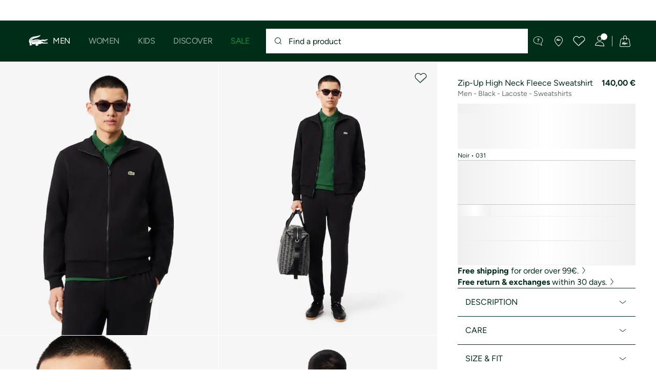

--- FILE ---
content_type: text/javascript
request_url: https://static1.lacoste.com/static/on/demandware.static/Sites-IE-Site/-/en_IE/v1768527129524/js/framework/components/search/search-utils.js
body_size: 1041
content:
import{debug,delegate as t,resolve}from"../../base/croco.js";import{mediaQuery as l,LOGGERS as o,getLocalData as i,getPathUrl as p,EVENTS as u}from"../../base/config.js";import{scriptLoad as h}from"../../modules/asset-load.js";import{Mediator as S}from"../../base/mediator.js";import{EVENTS as m,sendEvent as I}from"../../base/event-tracker.js";import A from"../../applications/common/helpers/scroll.helper.js";let _=false;let P=false;const g=o.SEARCH;async function j(){const{getPopinByInstanceId:t}=await import("../../base/PopinManager/popin-manager.js");return t("popin-search")}export async function closeSearchPopin(){if(P){const t=await j();t&&t.close();S.publish(u.SEARCH_POPIN_CLOSE);S.unsubscribe(u.SEARCH_PAGINATION_CLICK)}}export async function onSearchPopinClosed(){const{isInstantSearchActive:i}=await import("./instant-search/instant-search.js");P=false;document.documentElement.classList.remove("search-panel--opened");const{toggleImmersiveNav:t}=await import("../header-transparent.js");t();setTimeout(()=>{const t=document.querySelector(".js-instant-search-input");let o=null;if(l.desktopOnly.matches){o=document.querySelector(".js-search-desk")}else{o=document.querySelector(".js-search-no-desk")}if(t){if(i()){import("./instant-search/instant-search-behavior.js").then(({instantSearchBehavior:t})=>t.resetView(true,true))}else{t.blur();t.value=""}}if(o){o.focus()}})}export async function clickAnalyticsInstantSearchInit(){const{appId:t,apiKey:o}=await i("configuration.search.algolia")||{};if(!t||!o){debug("error",g,"Fail to initialize Algolia - Siteprefs missing: ALGOLIA(APP_ID or API_KEY)");return}window.AlgoliaAnalyticsObject="aa";window.aa=window.aa||function(){(window.aa.queue=window.aa.queue||[]).push(arguments)};window.aa("init",{appId:t,apiKey:o})}export async function bootInstantSearch(){if(_){return}_=true;const{instantSearchInit:t}=await import("./instant-search/instant-search.js");const o=["algoliasearchLite.min.js","algoliasearch.helper.min.js"];if(!window.aa){await clickAnalyticsInstantSearchInit();o.push("search-insights-1.1.1.min.js")}const i=p();return h(...o.map(source=>{return{src:`${i}js/vendor/${source}`,async:false}})).then(t)}export async function onSearchPopinOpened(t){P=true;const o=document.querySelector(".js-search-container");S.subscribe(u.SEARCH_PAGINATION_CLICK,()=>{const t=o?.parentNode;A(o,0,t)});S.publish(u.SEARCH_POPIN_OPEN);if(o&&t&&t.isAlgoliaEnabled){await bootInstantSearch()}else{debug("warn",g,"Algolia is not enabled")}const data=resolve("tracking.pageViewData",window);data&&I(m.PAGE_VIEW,data)}export function isSearchPopinOpened(){return P}export function bindSearchPopinBehavior(){t(document.documentElement,".js-search-close","click",closeSearchPopin,false);S.subscribe(u.BURGER_OPEN,closeSearchPopin)}export function getSuggestionsResponsivityClasses(t){const o=[];if(t.IS_SUGGESTIONS_DESKTOP_ENABLED&&!t.IS_SUGGESTIONS_MOBILE_ENABLED){o.push("no-mob")}else if(t.IS_SUGGESTIONS_MOBILE_ENABLED&&!t.IS_SUGGESTIONS_DESKTOP_ENABLED){o.push("no-desk","no-tab")}return o}

--- FILE ---
content_type: application/javascript
request_url: https://www.lacoste.com/J_OM9H/ZMKa/3WY/oAe/9oOCHUaN/9V5wzfmEhua3r0YJN9/ZyMtejt5PAc/Ji/guIk1gYCYB
body_size: 174300
content:
(function(){if(typeof Array.prototype.entries!=='function'){Object.defineProperty(Array.prototype,'entries',{value:function(){var index=0;const array=this;return {next:function(){if(index<array.length){return {value:[index,array[index++]],done:false};}else{return {done:true};}},[Symbol.iterator]:function(){return this;}};},writable:true,configurable:true});}}());(function(){wn();tQ7();hY7();var Dr=function(Yk,dL){return Yk===dL;};var IT=function(){return ["\x6c\x65\x6e\x67\x74\x68","\x41\x72\x72\x61\x79","\x63\x6f\x6e\x73\x74\x72\x75\x63\x74\x6f\x72","\x6e\x75\x6d\x62\x65\x72"];};var gf=function(){return [];};var CZ=function c0(AQ,zQ){'use strict';var MK=c0;switch(AQ){case NW:{return this;}break;case GH:{var GZ=zQ[Q7];return typeof GZ;}break;case bA:{var qY=zQ[Q7];var FT=zQ[Fm];var GL=zQ[p5];FK.push(lV);qY[FT]=GL[VQ()[nB(DN)].apply(null,[Oq,nS,gr,pf({}),UX])];FK.pop();}break;case sW:{var UV=zQ[Q7];FK.push(JX);var gq=Er[GV()[RS(WK)](qk,vf,HS,qA)](UV);var cS=[];for(var b0 in gq)cS[mN(typeof GV()[RS(VZ)],'undefined')?GV()[RS(Ef)](M0,pf(tT),fY,U9):GV()[RS(IK)].apply(null,[xS,VN,YY,rL])](b0);cS[VS()[vc(CN)].call(null,DN,gx,KB)]();var Ak;return Ak=function xc(){FK.push(nL);for(;cS[Lq()[nN(tT)].apply(null,[Ec,Vx,hx,pQ])];){var dB=cS[Lq()[nN(PT)](VZ,XV,bV,AL)]();if(Ic(dB,gq)){var Ok;return xc[mN(typeof VQ()[nB(Fx)],wO([],[][[]]))?VQ()[nB(DN)](BX,nS,gr,KT,zV):VQ()[nB(CX)](x0,bB,df,CN,zZ)]=dB,xc[Lq()[nN(sL)].apply(null,[dk,NV,dk,FQ])]=pf(Ef),FK.pop(),Ok=xc,Ok;}}xc[Lq()[nN(sL)](CX,NV,pf(pf([])),FQ)]=pf(tT);var vT;return FK.pop(),vT=xc,vT;},FK.pop(),Ak;}break;case O7:{var Zk=zQ[Q7];var UT;FK.push(nO);return UT=Zk&&QX(Lq()[nN(BY)].apply(null,[zO,wX,CX,Zx]),typeof Er[Lq()[nN(wB)].apply(null,[WK,Mf,cL,Os])])&&Dr(Zk[Lq()[nN(qk)].apply(null,[JL,Ef,tQ,Uf])],Er[Lq()[nN(wB)](mk,Mf,vX,Os)])&&mN(Zk,Er[Lq()[nN(wB)](pf(Ef),Mf,pf(tT),Os)][qZ()[zx(Ef)](sV,Os)])?GV()[RS(Ec)].call(null,dO,PT,XV,wZ):typeof Zk,FK.pop(),UT;}break;case g7:{FK.push(P0);this[Lq()[nN(sL)](DN,NV,tL,Wf)]=pf(tT);var JB=this[JO()[tS(NV)](WK,SZ,WX,pf(Ef),rf)][tT][VS()[vc(Iq)].apply(null,[Pf,lT,Eq])];if(Dr(Ck()[US(WK)].apply(null,[gr,rf,IK,VZ,UX,tV]),JB[GV()[RS(JL)](qk,Df,vY,Fk)]))throw JB[VS()[vc(IV)](QV,AO,pV)];var BS;return BS=this[qZ()[zx(vX)](MS,SQ)],FK.pop(),BS;}break;case Tm:{var Cf=zQ[Q7];return typeof Cf;}break;case t9:{var lc=zQ[Q7];FK.push(WN);var If;return If=lc&&QX(Lq()[nN(BY)].apply(null,[wB,wX,pf(Ef),s4]),typeof Er[Lq()[nN(wB)].apply(null,[pf(tT),Mf,M0,C0])])&&Dr(lc[Lq()[nN(qk)](DZ,Ef,pf([]),JK)],Er[mN(typeof Lq()[nN(HV)],'undefined')?Lq()[nN(wB)](pf(pf({})),Mf,xS,C0):Lq()[nN(Cx)].call(null,pf(pf([])),wN,rq,AN)])&&mN(lc,Er[Lq()[nN(wB)](pf(pf(tT)),Mf,dY,C0)][qZ()[zx(Ef)](sV,C0)])?GV()[RS(Ec)](Df,JL,XV,gX):typeof lc,FK.pop(),If;}break;case Un:{var v0=zQ[Q7];return typeof v0;}break;case VG:{FK.push(WY);var pT;return pT=VS()[vc(dO)](pf(pf(Ef)),XG,OO),FK.pop(),pT;}break;case NH:{var lk=zQ[Q7];FK.push(m0);var bS;return bS=mq(sn,[mN(typeof GV()[RS(wB)],wO([],[][[]]))?GV()[RS(R0)](zZ,pf(Ef),Rf,cY):GV()[RS(IK)].apply(null,[fq,pf(pf({})),CS,fT]),lk]),FK.pop(),bS;}break;case AR:{var zf=zQ[Q7];var CT=zQ[Fm];var xT=zQ[p5];return zf[CT]=xT;}break;case zI:{var Bc=zQ[Q7];FK.push(JS);var cB;return cB=Bc&&QX(Lq()[nN(BY)].apply(null,[QV,wX,MN,MO]),typeof Er[Lq()[nN(wB)].call(null,F0,Mf,vV,Nx)])&&Dr(Bc[Lq()[nN(qk)](SK,Ef,CL,pY)],Er[Lq()[nN(wB)].apply(null,[hk,Mf,Rf,Nx])])&&mN(Bc,Er[Lq()[nN(wB)](Eq,Mf,dO,Nx)][Dr(typeof qZ()[zx(Cx)],wO('',[][[]]))?qZ()[zx(DN)].apply(null,[UQ,Sx]):qZ()[zx(Ef)].apply(null,[sV,Nx])])?GV()[RS(Ec)](dO,cq,XV,U0):typeof Bc,FK.pop(),cB;}break;case g4:{var hr=zQ[Q7];FK.push(Ox);var xK;return xK=hr&&QX(Lq()[nN(BY)](sX,wX,XO,bc),typeof Er[Lq()[nN(wB)].call(null,Kk,Mf,MS,IQ)])&&Dr(hr[Lq()[nN(qk)](IV,Ef,jr,Mk)],Er[Lq()[nN(wB)].call(null,fq,Mf,pf(tT),IQ)])&&mN(hr,Er[Lq()[nN(wB)](W0,Mf,pf(pf([])),IQ)][qZ()[zx(Ef)](sV,IQ)])?GV()[RS(Ec)](W0,CL,XV,gB):typeof hr,FK.pop(),xK;}break;case wr:{return this;}break;case v3:{var ZN=zQ[Q7];var Jc=zQ[Fm];var tN=zQ[p5];FK.push(Nc);try{var wc=FK.length;var lL=pf([]);var Kx;return Kx=mq(sn,[GV()[RS(JL)](Df,JL,vY,zL),Lq()[nN(CL)](hx,FN,pf(pf([])),jB),Dr(typeof VS()[vc(qc)],wO([],[][[]]))?VS()[vc(sN)](cL,lZ,Pq):VS()[vc(IV)].apply(null,[IK,YQ,pV]),ZN.call(Jc,tN)]),FK.pop(),Kx;}catch(wL){FK.splice(Xk(wc,Ef),Infinity,Nc);var zT;return zT=mq(sn,[GV()[RS(JL)](qc,Cx,vY,zL),Ck()[US(WK)].apply(null,[gr,BZ,IV,PN,CN,tV]),VS()[vc(IV)](dO,YQ,pV),wL]),FK.pop(),zT;}FK.pop();}break;case Ym:{var xq=zQ[Q7];FK.push(VO);var LK;return LK=xq&&QX(Lq()[nN(BY)].apply(null,[mK,wX,F0,mV]),typeof Er[Lq()[nN(wB)](zV,Mf,sL,HN)])&&Dr(xq[mN(typeof Lq()[nN(Df)],'undefined')?Lq()[nN(qk)](NS,Ef,wB,YT):Lq()[nN(Cx)].call(null,sO,qq,pf(pf(Ef)),nk)],Er[Lq()[nN(wB)].apply(null,[Jf,Mf,F0,HN])])&&mN(xq,Er[Lq()[nN(wB)](cX,Mf,pf(pf(Ef)),HN)][qZ()[zx(Ef)].apply(null,[sV,HN])])?GV()[RS(Ec)].apply(null,[dk,jr,XV,jk]):typeof xq,FK.pop(),LK;}break;case jd:{return this;}break;case r5:{var CB=zQ[Q7];return typeof CB;}break;}};var gZ=function(YV,XZ){return YV&XZ;};var GX=function(){return YX.apply(this,[qd,arguments]);};var rN=function(){gK=["\x6c\x65\x6e\x67\x74\x68","\x41\x72\x72\x61\x79","\x63\x6f\x6e\x73\x74\x72\x75\x63\x74\x6f\x72","\x6e\x75\x6d\x62\x65\x72"];};var Aq=function fZ(Nk,YB){var dT=fZ;do{switch(Nk){case Ys:{return zk(V4,[Cq]);}break;case zW:{var KX=f0[Kq];Nk-=MG;var QT=Xk(KX.length,Ef);}break;case xn:{Nk+=Ad;return sT;}break;case pA:{Nk=Gn;return zk(NH,[YO]);}break;case bm:{Nk=Gn;return Tx;}break;case vH:{Nk+=ZA;var bK=YB[Q7];var sT=wO([],[]);var Dk=Xk(bK.length,Ef);while(HK(Dk,tT)){sT+=bK[Dk];Dk--;}}break;case UG:{var Z0=YB[Q7];Nk=Gn;jf.WG=fZ(vH,[Z0]);while(ZB(jf.WG.length,WQ))jf.WG+=jf.WG;}break;case IG:{var YO=wO([],[]);var JN=Rx[H0];Nk+=Lw;for(var AE=Xk(JN.length,Ef);HK(AE,tT);AE--){var vP=qh(Xk(wO(AE,Nt),FK[Xk(FK.length,Ef)]),Hg.length);var cM=gM(JN,AE);var T2=gM(Hg,vP);YO+=YX(xd,[gZ(FD(gZ(cM,T2)),Zp(cM,T2))]);}}break;case Fw:{if(ZB(pF,T8.length)){do{var NE=gM(T8,pF);var Oz=gM(kU.hW,wM++);Tx+=YX(xd,[gZ(FD(gZ(NE,Oz)),Zp(NE,Oz))]);pF++;}while(ZB(pF,T8.length));}Nk=bm;}break;case AH:{while(HK(QT,tT)){var xg=qh(Xk(wO(QT,Aj),FK[Xk(FK.length,Ef)]),gD.length);var s2=gM(KX,QT);var Vh=gM(gD,xg);Cq+=YX(xd,[gZ(FD(gZ(s2,Vh)),Zp(s2,Vh))]);QT--;}Nk-=zs;}break;case bA:{FK.push(xD);Gh=function(KE){return fZ.apply(this,[UG,arguments]);};jf(KT,SC,hk,zb);FK.pop();Nk=Gn;}break;case jH:{var TU=YB[Q7];var Kq=YB[Fm];Nk=zW;var TD=YB[p5];var Aj=YB[v3];var gD=f0[jF];var Cq=wO([],[]);}break;case j3:{var QP=YB[Q7];var Qp=wO([],[]);for(var xU=Xk(QP.length,Ef);HK(xU,tT);xU--){Qp+=QP[xU];}return Qp;}break;case Xw:{var It=YB[Q7];Nk=Gn;r2.HR=fZ(j3,[It]);while(ZB(r2.HR.length,SG))r2.HR+=r2.HR;}break;case Q7:{FK.push(ZE);Nk+=Gn;KC=function(hO){return fZ.apply(this,[Xw,arguments]);};r2(vY,vE,Df);FK.pop();}break;case IH:{Nk=IG;var E6=YB[Q7];var Nt=YB[Fm];var H0=YB[p5];var Hg=Rx[sV];}break;case hI:{var dC=YB[Q7];var VC=wO([],[]);for(var dg=Xk(dC.length,Ef);HK(dg,tT);dg--){VC+=dC[dg];}Nk+=nm;return VC;}break;case xW:{var vD=YB[Q7];kU.hW=fZ(hI,[vD]);while(ZB(kU.hW.length,W7))kU.hW+=kU.hW;Nk=Gn;}break;case CW:{FK.push(rU);Ht=function(G2){return fZ.apply(this,[xW,arguments]);};zk(Xm,[zZ,lp]);Nk+=D4;FK.pop();}break;case AR:{var mj=YB[Q7];var gb=wO([],[]);for(var Fb=Xk(mj.length,Ef);HK(Fb,tT);Fb--){gb+=mj[Fb];}return gb;}break;case zI:{Nk=Gn;var pO=YB[Q7];cF.lH=fZ(AR,[pO]);while(ZB(cF.lH.length,bM))cF.lH+=cF.lH;}break;case KR:{Nk+=Wr;FK.push(rf);UE=function(bt){return fZ.apply(this,[zI,arguments]);};zk.apply(null,[Vn,[cX,Sz,SZ,Lt]]);FK.pop();}break;case hH:{Rb=[qc,l8(qc),tT,WK,l8(Fx),dU,HV,tT,l8(qk),l8(CX),l8(qk),l8(sO),WX,l8(NV),Ef,WK,l8(Fx),l8(Ef),l8(NV),CX,CX,WK,Ef,l8(sN),NV,l8(Ec),[jr],l8(R0),JL,NV,l8(WK),Ml,l8(Fx),NV,l8(DN),qc,l8(qc),l8(CX),sN,l8(QV),cL,l8(Fx),Ml,l8(Ml),tL,jr,l8(Ef),l8(UX),XO,l8(SK),NV,jr,l8(JL),qc,HV,l8(Ml),l8(Fx),Cx,CN,gr,l8(gr),Cx,l8(xS),sN,W8,l8(DN),l8(xS),dE,Cx,[Ef],l8(dk),vf,Cx,l8(WK),dU,l8(Zh),fp,Ef,gr,l8(hb),D2,CX,l8(DN),Fx,l8(NV),l8(gr),Ef,l8(xS),Df,l8(Df),Fx,Ef,xM,l8(NV),l8(jr),CX,l8(hx),hx,Ml,CX,DN,Fx,l8(NV),HV,[WK],l8(cL),hx,l8(Ef),gr,l8(Ml),l8(KT),zZ,W8,l8(Yg),Yg,l8(jr),Ef,l8(sN),Ml,l8(dO),Ec,tT,CX,dU,tT,xM,l8(CX),Fx,WK,l8(NV),CX,l8(CX),l8(DN),l8(Cx),tL,l8(WK),Ef,l8(Ef),l8(xM),IV,[NV],l8(W8),zO,l8(CX),l8(HV),Ml,gr,l8(Ag),qc,HV,[WK],Ef,[NV],l8(sO),mK,qk,l8(Ml),dU,Ef,l8(qc),HV,DN,zV,l8(CX),Ef,l8(gr),l8(CX),l8(MN),UX,l8(xM),tL,jr,l8(Ml),tT,tT,tQ,l8(MN),l8(tL),qc,l8(qk),vV,l8(gr),l8(NV),l8(Iq),tL,l8(DN),l8(qk),tL,jr,l8(dO),MS,qk,l8(CX),Ef,HV,l8(jr),xM,YU,WK,l8(IK),l8(WX),l8(gr),gr,l8(qc),Cx,l8(Ec),tL,l8(Cx),MS,l8(qk),sN,l8(MS),KT,xM,l8(mK),DN,l8(gr),l8(qk),l8(Cx),qc,l8(dU),tL,DN,l8(gr),l8(Sh),sN,NV,Ef,l8(WK),jr,l8(Ef),l8(Ml),tT,IV,[tT],HV,l8(Ef),jr,l8(sN),tL,jr,l8(MS),wB,gr,l8(WK),Cx,Ml,Ef,l8(CX),l8(tL),Fx,[HV],tL,Ef,l8(cq),dO,l8(DN),l8(CX),l8(MN),CN,tT,l8(DN),DN,Ef,Ag,l8(jr),sN,l8(DN),qk,l8(qk),l8(tL),dU,l8(hb),QV,Sh,tT,DN,l8(jr),CX,l8(xS),dO,MS,NV,l8(xM),l8(xS),[Cx],l8(sL),vV,gr,l8(wB),l8(DN),tL,l8(CX),Cx,CX,l8(NV),WK,l8(WK),l8(Fx),Fx,DN,l8(DN),Cx,gr,l8(KT),gr,l8(Fx),NV,l8(Fx),l8(CX),l8(CX),Cx,tT,l8(JL),wB,Fx,l8(Fx),tL,l8(gr),HV,l8(Ml),vf,l8(CN),Ec,l8(DN),l8(CX),l8(qk),WK,l8(dU),l8(Cx),qk,l8(Ml),l8(Cx),mK,l8(Ef),l8(tL),l8(Ef),l8(CX),sN,l8(mK),mK,l8(sN),Fx,l8(Fx),Ml,l8(Ml),sN,l8(CX),Fx,l8(gr),l8(tL),Cx,l8(qc),Ef,WK,l8(Fx),Ef,l8(gr),DN,l8(xM),jr,l8(CX),tT,Ef,l8(Ef),IV,Ef,l8(gr),W8,l8(tL),Ml,l8(hb),Ec,vX,l8(DN),Ml,l8(qk),l8(dU),NV,l8(dk),MN,MS,Fx,qk,l8(Cx),NV,dU,l8(DN),l8(MS),cq,l8(Hz),l8(CX),l8(W8),cL,vY,tL,l8(tL),NV,l8(xM),Cx,l8(I6),[Cx],CX,gr,l8(fp),NS,dO,l8(Ef),jr,l8(qc),Ml,gr,l8(tL),NV,Sz,l8(gr),l8(sN),l8(WX),l8(qk),l8(Rt),sL,tT,l8(dU),l8(Ef),[tT],l8(NV),dU,l8(DN),l8(Ef),l8(Ef),gr,l8(dU),l8(xM),xM,qc,l8(qk),gr,l8(DN),l8(CX),Ml,l8(hx),IV,l8(gr),Ef,l8(sO),[jr],wB,l8(Fx),l8(DN),qk,l8(IK),HV,Ef,l8(Cx)];Nk+=FH;}break;case PH:{return [[wB,jr,l8(Cx),l8(Cx),l8(zZ),zO,l8(sN),NV,l8(xM),qc,l8(gr),DN],[l8(sN),NV,l8(xM),qc,l8(gr),DN],[],[],[],[],[Ec,l8(DN),gr,l8(gr),l8(HV),HV,l8(DN)],[],[],[],[qk,l8(IK),dU,Ef],[vX,Ag,tL,l8(dU)],[l8(sO),Ec,l8(DN)],[l8(qc),xM,CX],[],[],[]];}break;case Ks:{var Dl=YB[Q7];Nk-=Ns;var gP=YB[Fm];var Tx=wO([],[]);var wM=qh(Xk(gP,FK[Xk(FK.length,Ef)]),MS);var T8=Q6[Dl];var pF=tT;}break;case Xm:{var Bj=YB[Q7];kU=function(Nb,EF){return fZ.apply(this,[Ks,arguments]);};Nk=Gn;return Ht(Bj);}break;case Or:{Nk-=bn;Rz=[[CX],l8(vY),[HV],l8(Cx),Fx,l8(Ml),l8(Cx),DN,NV,l8(QV),dO,jr,l8(Fx),jr,l8(xM),Fx,tL,l8(NV),Ef,WK,l8(Fx),l8(Ef),l8(W8),Ag,tL,l8(dU),CX,gr,l8(gr),HV,l8(qk),DN,NV,l8(CX),l8(dU),l8(Ef),l8(zZ),tL,l8(Cx),MS,l8(qk),sN,l8(MS),KT,xM,l8(mK),tT,Ef,l8(Ml),xM,l8(WK),l8(NV),Ef,HV,l8(NV),dU,l8(Cx),l8(HV),wB,Fx,[Ef],l8(KT),l8(gr),Ef,zZ,l8(NV),qc,l8(CX),HV,DN,l8(dU),Ef,NV,DN,DN,l8(Fx),UX,l8(Cx),dU,l8(Ml),l8(Ml),tL,jr,l8(Ef),l8(Cx),wB,l8(NV),Cx,tL,Fx,l8(Ml),l8(Ml),NV,l8(xM),Ef,WK,l8(Fx),Ef,Ef,l8(gr),W8,l8(tL),Ml,l8(DN),hx,l8(Iq),Sh,l8(R0),cL,tL,CX,l8(HV),l8(HV),xM,l8(Fx),tL,gr,l8(dY),sO,qc,tL,[qk],DN,l8(qk),Fx,l8(Ml),sN,l8(IK),sN,l8(NV),tT,tL,l8(Rt),sN,HV,l8(CX),DN,l8(sN),xM,l8(NV),l8(R0),Iq,l8(CX),l8(gr),tT,l8(zV),[tT],Ef,Ef,Ef,Ef,Ef,Ef,Ef,Ef,Ef,Ef,Ef,Ef,Fx,[tT],Ef,Ef,Ef,Ef,Ef,Ef,Ef,Ef,Ef,Ef,Ef,Ef,l8(M0),Ef,Ef,Ef,Ef,Ef,Ef,Ef,Ef,Ef,l8(WK),l8(qk),DN,l8(Ml),CX,gr,WX,[jr],l8(HV),Sh,Fx,l8(tL),[DN],l8(IK),l8(wB),xM,[DN],l8(IK),rC,l8(Df),Ml,Fx,l8(Fx),Ml,l8(Ml),tL,jr,l8(zO),BY,l8(IK),[HV],cq,l8(sN),tT,l8(Ef),NV,tT,l8(Jf),Zh,l8(wB),l8(DN),CX,dU,l8(tL),NV,l8(xM),NV,l8(UX),zV,jr,l8(Cx),l8(Cx),l8(vY),cq,l8(qc),l8(CX),wB,l8(Ef),l8(gr),DN,tL,tL,l8(WK),CX,Cx,l8(qk),l8(NV),WK,l8(WK),l8(Fx),Fx,DN,l8(DN),Cx,gr,l8(KT),gr,l8(Fx),NV,l8(Fx),l8(CX),l8(Ml),l8(gr),wB,l8(NV),tL,[qk],l8(PT),l8(CX),Cx,l8(tL),l8(MS),WX,l8(Ef),jr,l8(cL),hx,sN,l8(CX),l8(tL),l8(jr),IK,DN,l8(HV),l8(CX),Cx,l8(JL),IV,l8(gr),DN,l8(xM),jr,l8(CX),l8(Rt),Rf,[CX],l8(dU),Cx,Ml,l8(tL),Ef,xM,l8(NV),l8(jr),CX,WK,DN,l8(tL),l8(qk),tL,jr,l8(qc),[Cx],l8(Ef),Ef,xM,l8(Yg),JL,sN,l8(qc),Fx,l8(zZ),sN,[Cx],WK,l8(hk),mK,qk,l8(Ml),WK,jr,l8(Ef),l8(PT),NV,Ec,xM,l8(Cx),NV,l8(xM),tT,W8,l8(dU),Fx,[Ef],jr,xM,[DN],l8(W8),qc,l8(sN),l8(Ml),sN,l8(NV),sN,WK,gr,Ml,l8(Fx),l8(qk),l8(jr),Ef,Fx,l8(Fx),CX,l8(jr),qc,l8(sN),l8(HV),IK,l8(qk),Fx,l8(Ml)];}break;}}while(Nk!=Gn);};var cj=function(pp,Qz){return pp>>>Qz|pp<<32-Qz;};var FF=function(ME){if(ME==null)return -1;try{var fb=0;for(var Nl=0;Nl<ME["length"];Nl++){var kt=ME["charCodeAt"](Nl);if(kt<128){fb=fb+kt;}}return fb;}catch(jU){return -2;}};var qC=function(){f0=["Oq62",":0\x07.IS<,","L","!","","4W#28&:8N3B2*]<","1L56\n6",":-+N+>M\fN7",":8","F4;\x40:*","\t\x406+",">","+M<-","T",">:^\x00","2Q\bS","0IM\"B","usEq\\AY","\bC0<\f","85","9U","h\x07N=9","2*B K,3\f","9[\t><^U","M\fN7N+>\n)I(\x07U<,","Eg","H)A7:\n)T","4:.\\\b","=>","B`,","","7H<2N7","R0=\\*","\r2/^","L","_\bF&2y838","\x00Kw2\'(J-*"," C&2","612X\bD;\x3fH<;",")X","Jj","-0,1V\bS",")73","BS","B\'\nB<0)","D67","M\fN7~[-:-\x077;\b[+*\n)I\bUI<0VF-:<W\bUN=-N7<\fszrUH!:]y+}^MS6,M5:E}TXF!,Vy0\v7X\x07>+\b[y7\b+\fU|\x00\'M63G4^S<,&\x07p8S\t","VTV\t","F7/)$B","O&S!7H\r>","=","\b3TUD<0\rJ++I(_\bN=;6-I3WUS<~M3:\n)","\x006*Y\t\x07N%;\tp*<4\x00O2I","H47f=",".I,B=*\x3fN->","y`","T<2\rJ","w","K8N=1\ty<-4U","E\r&82RF 5","-\\\bK&,","","x<=\"4S69\tF<-8Pk)3","\"A =\tJ<1*<M\f","5Y5","C","X+:","01[018","\x404=8","U<38G8-*2^","$I!;4^*R=)\tN)/\f9","x\f0H1+<^","WL",".:\v<i\bC6,]","\\hm^","\x07<R\nS<,","\n<X\bF12","I,1\n)T","\x07F=:B","1\f%w","I=;\tx0;5","4R","{%","$_1>\x07)V\f",".:\vpH","(5d+:d\r"," )\b","s{",":02\bS;","19oB","Y","\x00_\x071L14O","slA","#)","<8O\b:E9;[\f\r%","_","_)3\x00>OI|4Y8,\n/K","Su4F","T:<J","\nbrVurXq]\n","Y838","\n5T\x00h14","Z","H)*\x3f8_\x07","\x001i\bC6,","H","rW","0Uh5]-7","C0K62HFdh\vI:%0]*t*3\x405","C","\tS27","=:\x074_","XKI\';\t:0\b/^D","V\fD;;\b",".\\\b","B\'\bF::","\x00",".:\v:\t","\x07wVg%R<=*ScglFG^G{aAl5>-_DJf!,V}",">F!;+\x4001}2IT6,[5*pU",".:\v9RU","U6/J*+><^!D8",")X9B=","H=3\\*>8","8\\","\x3fp\f\rb7Gz5c","hx%Eyn,DMjsqf/eS}YZ28)keL-Qa","=<r+\x07F>;>C<2\f3","4Zs:3i6-<","|1>8z\x07F*I\x3f:","4W#28&,/T","h\b","\rB;0",")\tN)","O20J","5.","**","\f^==","\x00I7;F7:\r","H!3C","F -H7","*Z0<\tV\bUw\x3f+01","B=*","\x00D ","A!\x3fJ","8|\fB#\x3f\\",";\\\bx\'\x3f\tH<+","7)\x00HW","K","I>1\\<*","W-:\x07.T",")0","<0J ;*","HT0,M<","A6(","\x40#\x009^",">1}\r98I.I=;[00\x07","N#K<","#+\"\x40i#=cAd\v.\x000iQ\bbD\fE!\t:Fh<oj:\rfd","n","V8F+\nZ:792U","g3d7,J","5H\"I,_<-$","h6019K8~+C,8\x003PmB<~)J7;\f/I","9","L","#1\b[83*2^","/b8^","$S\x3f","\x3fOI","i\x3f[69\x001","_\'","R\tB=","0>\x00N","\x40:1","HJ2*","68J:+\x00+oB","I6","F!",">U%7J06I","vR\"23OBs=K<I ","!\x3fK62<\b9","9B4>","Si","Z\bH&\'JlhP","\f+X\b8H\'7A)\f3",")KW)\bq",">VB\';",",H&\nM<91\\\x40I",";","7\b/L\f\x07B1L,-8X","]<,1^\t:W\'7A*","\n","U6*]7","P$","x\f.N (4S*x17K01/","4(\r","O\x00D;;\b","\tK\'\x3f/F4:)V","+:1X\b","6(A-\x000O/H>;]0<((TT\'",":=","4,","/L\bC!7\rJ+\x003\x07I\fW6:","~l","/KS<$","I71\t","q\fFsZ>r\x003P\tMH!~5 }2IT6,\b","\fC(A-\x00.^U",")KWZ\b","B17y<1\r2","|Bv8\f)/K\f\x07F>-D[ /\f`","C0K62HFdh\vI:%0]*f!,V","B%2","%\x3fZ<","0:p8;\f\x00T\fI5\x3fL)9\n\x07<VK\f\t\x40468","TcnI","I\bW<0\bJ",";>V\bS","b(\f+K"];};var F8=function(L8){var JM=L8%4;if(JM===2)JM=3;var tO=42+JM;var Ll;if(tO===42){Ll=function R8(ZU,Yz){return ZU*Yz;};}else if(tO===43){Ll=function Vj(EC,Dt){return EC+Dt;};}else{Ll=function Pz(RP,Vg){return RP-Vg;};}return Ll;};var fU=function(){return ["(Z$\x00P\'0","!G","t02Z&\b\x00AV67$VgK\rPYX\x3f $\nL^6&(N\"\v]\fS=!\x40(\nAX0\';QV(\x00]\x40X,%Y&HAY--G(P&FBC\b^*7\'*\",QCgd1\tKQp-O/X0B`QO\"K\n\x07","I\t\'4","Y\'7","\x00N\be","* ","\x07\r[\v\'","V+","CJ+LN7+U","\rw\"0","\x07,M5F","E\'\",","#^>5\rR/&;\bj\"^oO1O%\vC","\tF>I,-U-","Q9S","~","V(s\r\x07[.\\-!","E4H#N\\2^)\rR&","$+","6\',","%fH/E\'\v=\x00}","YJO1)^\x00Y!\t;R3v\f","4Z","[M*","\x00\bD2\"*g1Z\f",",&","_\' \x00PVE","G","-,Z8\x006X0(;8L+V\f8[R,","Y\b","#^>$R,0&","\f\x00Y6,\x07","\tyR*+O3.Q",",P","DS*,","T--\f O^\nFY","O&K0L\tT\x3f","<4_t","\x07pFS\b)*","","*~\x3f -","[P","U","+Z[.R+*O","-!U.","4","J\"^","C;/","\'Z>\f","\rZ","H.5\x00T\'","D\'","3L","]T0#R,","V",".}&H\t","L#P]d\bY7%\rR0c:%EjV\fP9P\\3-Xj-\r\\b+C5F","$M\x07GT\x3f(H","$6%8FQ\t}M;","(Z$","C- $N\"K\x07",".\x07","\n\fX70-U)","\x00Gb","\rL\\","Z-6,<M1Z&\tH","K3","0%M#X0;K4L\vZ","N(P","]N",",",".\x07S\'8\x002M*O\rG","3^(\b","F#R*I+","w7K*V\vLMP+7OjB0-J(QR5V\t\x40X~2Z&O","F\"S$","%&\fG*Z\fks\x3f)^","!U/X0","\rg.\",\n3RKP:Mq72^\t\nR!7G\fC%S\x07]yH9ir$ALRo!=X","X\"\x00\"X&&",">kkNzML$lL\\=laA.rcWnF0NK","Y&","\x00U","\n\fX70$T\"",":C3Z","T+\"\nC5|\r]","\\","H4w\x07\rzG;\bR\'\b","","\x07Q","8\'O","!D3","9\bY+6\x07","M^*","U","9^!&=&I\"M","\x40M","V!(","\nX*Z>N","N6-]>*","D2X0","/^3D1","\x00R$W+\t","Z(Y","!M/","\f\" C3P","\\=\'^9\r^.*0\\G1Z\f","\x3f _8","H\tD\r0Z>","`","3M<J","O\"[\v9LT=!H","L\t\r","Z8GR:!I","\x40M\x3f0X\"$R27&","G3v\f[\\2","N~*T>AAA#/-QG)JP\vHH;dT,AG\'c:,O.LG#\\3!","K/","C& G^","36;\b","%*,","\r\v[\'c/(V/2\bN\x40T0","&\x00[1",".H-0T\'$X0\f=PJ\f\t\x40S%W&","DH-!","\\:6Y&&,","M,!M","kr","V\"M[","\x00R<-W/","9\x40+V","&I~Y*,","","C","G6J\vM","Q$0","L\x07\t","T:0S","VN\fQ~\'Z>\fAV67$V","","3&W$K1","I\x3f6O","N\n-V/  \x07G","O\x3f2^","r","N6Z<"," R9\b\x00N\f\"\x07,","$HT","M\bE\"","HX2(R.","D3&T&","7V","D6\"=%P&\\\tN","+x","I/R","3<K)L.NU","!\"%FZ\x40P","H\x00X-","n0\ts","\fb3\v=hBYO;7\f\rMrrJ\x40g\rRBH\t]dt\vpQTApQ","H-","$j.[","\"\fX/&J5dgi\v\nL","\x07Z$\v!\"%QCg\\ZM\\-dZj\x07T6*\'","X07",";O7K","\'=K)Z",",^*-M/9+]\' ","2^","\f^=!K>","M7*","\n0eIQ&\x00%OE!Al\f\t","14","J","}H\x07[K;6d9\bG6\f<A","0L",".S","+","*Z6L","M*~D\fI7+U","Q3","X/","R\v4K/\'\x00D\'","-\\","18","\x00FX1V(","\'L(H\f","%&M5^(Y\t\\*!H","W4W","~5%3r","M\x00","k\x3f(","4K&4\x00N&:M)","\\L\tm6%U>\t","4P5PPQO\x3f\'O#AX %:C3V\r]B\bD-j","4\bX","\'G>J","*P\\","^8\rR,\"PP\f\x40X,","U\"]\t\t{9~!^8\"\vY\'  L","N+&V#","0F(]\x071<d)X*!X>","%+G$K","\tMJ0","+U&R,\'","\"G5I\v~O5!I\bD61\v=M)","LoWQ\"Qv\t\\*%"];};var cg=function(Mp,H8){return Mp>H8;};var qE=function(Ib){var UD='';for(var PP=0;PP<Ib["length"];PP++){UD+=Ib[PP]["toString"](16)["length"]===2?Ib[PP]["toString"](16):"0"["concat"](Ib[PP]["toString"](16));}return UD;};var sM=function(mp,DF){return mp<<DF;};var XA,IH,v3,j3,NW,Q7,p5,r5,RR,Ws,Fm;var TP=function(nj){var Wj=1;var jg=[];var m2=Er["Math"]["sqrt"](nj);while(Wj<=m2&&jg["length"]<6){if(nj%Wj===0){if(nj/Wj===Wj){jg["push"](Wj);}else{jg["push"](Wj,nj/Wj);}}Wj=Wj+1;}return jg;};var CU=function(Nj,k8){return Nj*k8;};var gM=function(qF,Jh){return qF[q8[DN]](Jh);};var Pl=function(){RD=["\x6c\x65\x6e\x67\x74\x68","\x41\x72\x72\x61\x79","\x63\x6f\x6e\x73\x74\x72\x75\x63\x74\x6f\x72","\x6e\x75\x6d\x62\x65\x72"];};var B2=function(){z2=["\x6c\x65\x6e\x67\x74\x68","\x41\x72\x72\x61\x79","\x63\x6f\x6e\x73\x74\x72\x75\x63\x74\x6f\x72","\x6e\x75\x6d\x62\x65\x72"];};var Er;var g8=function m6(pP,zh){'use strict';var wU=m6;switch(pP){case gs:{FK.push(pV);var pg=Er[VS()[vc(gr)](pf(tT),tP,VZ)][Lq()[nN(UF)].apply(null,[dY,OO,rq,UO])]?Ef:tT;var hP=Er[VS()[vc(gr)](gr,tP,VZ)][VS()[vc(Xg)](mk,Yt,SC)]?Ef:tT;var Kl=Er[VS()[vc(gr)].apply(null,[KT,tP,VZ])][BP()[JU(UX)].call(null,nP,NS,lP,dU)]?Ef:tT;var r6=Er[mN(typeof VS()[vc(DN)],'undefined')?VS()[vc(gr)](fp,tP,VZ):VS()[vc(sN)](hx,Lb,Y2)][qZ()[zx(fF)](DZ,Ct)]?Ef:tT;var mE=Er[mN(typeof VS()[vc(Rh)],'undefined')?VS()[vc(gr)].call(null,zO,tP,VZ):VS()[vc(sN)](Ef,dF,j8)][mN(typeof VS()[vc(nP)],wO([],[][[]]))?VS()[vc(Qj)](pf(pf(Ef)),np,gr):VS()[vc(sN)](vf,nC,Nh)]?Ef:tT;var nE=Er[VS()[vc(gr)](MN,tP,VZ)][Lq()[nN(Dg)].call(null,Bb,jP,pf(pf({})),mP)]?Ef:tT;var Zt=Er[VS()[vc(gr)](dO,tP,VZ)][qZ()[zx(Zz)](sU,Wt)]?Ef:tT;var wD=Er[VS()[vc(gr)].apply(null,[WX,tP,VZ])][VS()[vc(TE)].call(null,vY,mM,wB)]?sF[KT]:tT;var k6=Er[mN(typeof VS()[vc(fF)],wO('',[][[]]))?VS()[vc(gr)](XO,tP,VZ):VS()[vc(sN)](R0,ID,zU)][qZ()[zx(PN)](YF,C8)]?Ef:tT;var BE=Er[VS()[vc(Dh)](CL,hg,BC)][qZ()[zx(Ef)](sV,Xt)].bind?Ef:tT;var mh=Er[Dr(typeof VS()[vc(IP)],wO('',[][[]]))?VS()[vc(sN)].apply(null,[pf(tT),MS,wb]):VS()[vc(gr)].call(null,UX,tP,VZ)][VQ()[nB(XO)](jz,df,jr,IK,Pf)]?Ef:tT;var GU=Er[VS()[vc(gr)].call(null,CL,tP,VZ)][mN(typeof qZ()[zx(zZ)],'undefined')?qZ()[zx(sU)](zO,Ut):qZ()[zx(DN)](vb,G6)]?Ef:sF[tL];var fP;var bP;try{var Vt=FK.length;var rE=pf({});fP=Er[VS()[vc(gr)](xS,tP,VZ)][Lq()[nN(OO)](W0,D2,IK,FQ)]?Ef:tT;}catch(IM){FK.splice(Xk(Vt,Ef),Infinity,pV);fP=tT;}try{var VP=FK.length;var CM=pf({});bP=Er[VS()[vc(gr)].apply(null,[pf(pf({})),tP,VZ])][qZ()[zx(XF)](n2,zz)]?Ef:tT;}catch(lU){FK.splice(Xk(VP,Ef),Infinity,pV);bP=tT;}var Z6;return FK.pop(),Z6=wO(wO(wO(wO(wO(wO(wO(wO(wO(wO(wO(wO(wO(pg,sM(hP,sF[KT])),sM(Kl,CX)),sM(r6,DN)),sM(mE,qk)),sM(nE,gr)),sM(Zt,sF[zV])),sM(wD,Fx)),sM(fP,Ml)),sM(bP,tL)),sM(k6,WK)),sM(BE,Cx)),sM(mh,HV)),sM(GU,NV)),Z6;}break;case RR:{var vh=zh[Q7];FK.push(p2);var QD=Lq()[nN(WK)].apply(null,[vV,YU,M0,RB]);var nt=Lq()[nN(qU)].call(null,pf({}),wp,W8,VK);var xz=tT;var k2=vh[GV()[RS(xt)](dE,qc,xM,Bl)]();while(ZB(xz,k2[mN(typeof Lq()[nN(cz)],wO('',[][[]]))?Lq()[nN(tT)].apply(null,[W8,Vx,PT,wK]):Lq()[nN(Cx)].call(null,Fx,KM,zV,kh)])){if(HK(nt[GV()[RS(CC)].apply(null,[cq,NS,WQ,Zq])](k2[Lq()[nN(HV)](Kk,OD,sO,gU)](xz)),sF[tL])||HK(nt[GV()[RS(CC)].apply(null,[CX,vV,WQ,Zq])](k2[Lq()[nN(HV)](CN,OD,pf(pf(Ef)),gU)](wO(xz,Ef))),tT)){QD+=Ef;}else{QD+=tT;}xz=wO(xz,CX);}var DE;return FK.pop(),DE=QD,DE;}break;case j3:{var Yb;var R2;var ZC;FK.push(DM);for(Yb=Wd[VQ()[nB(sN)](Pq,Xj,DN,qc,QV)]();ZB(Yb,zh[Lq()[nN(tT)](Fx,Vx,sN,LL)]);Yb+=sF[KT]){ZC=zh[Yb];}R2=ZC[GV()[RS(Dz)](CC,pf({}),mk,FS)]();if(Er[VS()[vc(gr)](Sh,YT,VZ)].bmak[qZ()[zx(dF)].apply(null,[IF,FV])][R2]){Er[VS()[vc(gr)](pf(pf(Ef)),YT,VZ)].bmak[mN(typeof qZ()[zx(Yg)],wO('',[][[]]))?qZ()[zx(dF)].apply(null,[IF,FV]):qZ()[zx(DN)](qP,x2)][R2].apply(Er[VS()[vc(gr)](W0,YT,VZ)].bmak[mN(typeof qZ()[zx(WD)],'undefined')?qZ()[zx(dF)](IF,FV):qZ()[zx(DN)](CF,WU)],ZC);}FK.pop();}break;case Sw:{var q2=sF[VZ];FK.push(m8);var YD=Lq()[nN(WK)](MN,YU,pf(Ef),Ap);for(var sh=tT;ZB(sh,q2);sh++){YD+=Dr(typeof Lq()[nN(x2)],wO([],[][[]]))?Lq()[nN(Cx)](CX,Ox,dY,LC):Lq()[nN(Pf)](pf(tT),fp,IK,P8);q2++;}FK.pop();}break;case Q4:{FK.push(Q8);Er[Lq()[nN(S8)].call(null,Ml,dO,Bb,G0)](function(){return m6.apply(this,[Sw,arguments]);},mU);FK.pop();}break;}};var Sp=function(U6){var X8=['text','search','url','email','tel','number'];U6=U6["toLowerCase"]();if(X8["indexOf"](U6)!==-1)return 0;else if(U6==='password')return 1;else return 2;};var zE=function(Gg){if(Er["document"]["cookie"]){try{var ft=""["concat"](Gg,"=");var d8=Er["document"]["cookie"]["split"]('; ');for(var dp=0;dp<d8["length"];dp++){var vM=d8[dp];if(vM["indexOf"](ft)===0){var FE=vM["substring"](ft["length"],vM["length"]);if(FE["indexOf"]('~')!==-1||Er["decodeURIComponent"](FE)["indexOf"]('~')!==-1){return FE;}}}}catch(Qh){return false;}}return false;};var sE=function(gE){return Er["Math"]["floor"](Er["Math"]["random"]()*gE["length"]);};var th=function(zp,Ep){return zp^Ep;};var kg=function(){return Er["Math"]["floor"](Er["Math"]["random"]()*100000+10000);};var TM=function(kl,Xh){return kl/Xh;};var WM=function(){return YX.apply(this,[zs,arguments]);};var cb=function(JC,kM){return JC>>kM;};var CE=function UU(ED,lt){'use strict';var Wg=UU;switch(ED){case zs:{FK.push(qP);try{var MF=FK.length;var vU=pf(Fm);var lF=tT;var UP=Er[GV()[RS(WK)](pf(pf(tT)),YU,HS,Bh)][Dr(typeof Ck()[US(Ef)],wO(Lq()[nN(WK)].apply(null,[Yg,YU,PN,ZW]),[][[]]))?Ck()[US(jr)](w2,Cz,MS,Pf,xM,UX):Ck()[US(Sh)].apply(null,[hx,dz,pf(pf([])),hk,pf(pf(tT)),h8])](Er[Lq()[nN(dU)].apply(null,[D2,qU,KT,j0])],VS()[vc(dj)](HV,HD,VN));if(UP){lF++;if(UP[VQ()[nB(DN)].call(null,LF,nS,gr,UX,Pf)]){UP=UP[VQ()[nB(DN)](LF,nS,gr,Ef,JL)];lF+=wO(sM(UP[Lq()[nN(tT)](mk,Vx,dk,z8)]&&Dr(UP[Lq()[nN(tT)].apply(null,[Sz,Vx,NV,z8])],Ef),Ef),sM(UP[qZ()[zx(xM)].apply(null,[AC,Ox])]&&Dr(UP[qZ()[zx(xM)].call(null,AC,Ox)],VS()[vc(dj)](HV,HD,VN)),CX));}}var Jp;return Jp=lF[mN(typeof GV()[RS(NV)],wO([],[][[]]))?GV()[RS(dO)].call(null,Bb,Cx,dU,O2):GV()[RS(IK)].apply(null,[Ef,tV,ZD,sD])](),FK.pop(),Jp;}catch(J2){FK.splice(Xk(MF,Ef),Infinity,qP);var cl;return cl=VS()[vc(Sz)](Ag,NP,IF),FK.pop(),cl;}FK.pop();}break;case j3:{var fC=lt[Q7];FK.push(xC);var fl;return fl=Er[GV()[RS(WK)](pf(tT),Ml,HS,Ut)][Ck()[US(Sh)](hx,Ph,Fx,R0,pf(pf([])),h8)](Er[Dr(typeof Lq()[nN(mk)],wO([],[][[]]))?Lq()[nN(Cx)](pf(pf({})),rD,pf(pf(Ef)),Ot):Lq()[nN(Sz)](YU,Sz,PN,zt)][Lq()[nN(Eq)].apply(null,[IP,Ft,Sz,rU])],fC),FK.pop(),fl;}break;case AR:{FK.push(Fp);var Rg=function(fC){return UU.apply(this,[j3,arguments]);};var gh=[VS()[vc(dY)](Jf,Tb,d6),mN(typeof VS()[vc(sN)],wO('',[][[]]))?VS()[vc(sV)].apply(null,[sX,sP,WQ]):VS()[vc(sN)](HU,JE,Ug)];var j2=gh[GV()[RS(BF)].call(null,WK,tQ,Ml,Cl)](function(nh){var hp=Rg(nh);FK.push(Ng);if(pf(pf(hp))&&pf(pf(hp[qZ()[zx(tL)].call(null,mK,kN)]))&&pf(pf(hp[Dr(typeof qZ()[zx(sL)],wO([],[][[]]))?qZ()[zx(DN)].call(null,AC,DC):qZ()[zx(tL)](mK,kN)][GV()[RS(dO)].apply(null,[dO,Rt,dU,fh])]))){hp=hp[qZ()[zx(tL)].apply(null,[mK,kN])][GV()[RS(dO)](pf([]),HV,dU,fh)]();var tC=wO(Dr(hp[GV()[RS(CC)](M0,tV,WQ,CK)](VS()[vc(W2)](Sz,HO,BM)),l8(sF[KT])),sM(Er[mN(typeof Lq()[nN(BF)],wO('',[][[]]))?Lq()[nN(bV)](SK,hk,Cx,Oh):Lq()[nN(Cx)].call(null,Fx,Bh,vf,Pb)](cg(hp[GV()[RS(CC)](CC,bV,WQ,CK)](Lq()[nN(Rf)].call(null,pf(pf([])),x2,pf(pf({})),OB)),l8(Ef))),Ef));var sp;return FK.pop(),sp=tC,sp;}else{var Fl;return Fl=VS()[vc(Sz)](CN,nY,IF),FK.pop(),Fl;}FK.pop();});var ql;return ql=j2[JO()[tS(DN)](qk,sj,Ag,zZ,df)](Lq()[nN(WK)].call(null,I6,YU,vV,Pg)),FK.pop(),ql;}break;case wr:{FK.push(JS);throw new (Er[qZ()[zx(NV)](Bb,jT)])(Lq()[nN(hD)](IP,Eg,qk,S0));}break;case x3:{var H2=lt[Q7];var ZM=lt[Fm];FK.push(Jz);if(QX(ZM,null)||cg(ZM,H2[Lq()[nN(tT)].apply(null,[qk,Vx,jr,KY])]))ZM=H2[mN(typeof Lq()[nN(Df)],'undefined')?Lq()[nN(tT)].call(null,xM,Vx,rq,KY):Lq()[nN(Cx)].call(null,W0,HF,dY,Sb)];for(var T6=tT,nM=new (Er[qZ()[zx(jr)].call(null,E2,U0)])(ZM);ZB(T6,ZM);T6++)nM[T6]=H2[T6];var M6;return FK.pop(),M6=nM,M6;}break;case KR:{var Q2=lt[Q7];var YP=lt[Fm];FK.push(EE);var KF=QX(null,Q2)?null:KD(Lq()[nN(qc)].call(null,pf(pf(Ef)),XD,Rf,At),typeof Er[mN(typeof Lq()[nN(Sh)],wO([],[][[]]))?Lq()[nN(wB)](Ec,Mf,Ec,rA):Lq()[nN(Cx)](HV,wC,MN,wp)])&&Q2[Er[Lq()[nN(wB)](cq,Mf,pf(Ef),rA)][Dr(typeof GV()[RS(HV)],wO([],[][[]]))?GV()[RS(IK)].call(null,mK,W0,qq,NU):GV()[RS(NS)].call(null,Cx,pf(pf(tT)),E2,mt)]]||Q2[mN(typeof VS()[vc(xM)],wO('',[][[]]))?VS()[vc(sO)].apply(null,[vY,cf,SK]):VS()[vc(sN)].apply(null,[pf({}),rq,bz])];if(KD(null,KF)){var lM,g2,kP,pz,jC=[],U8=pf(tT),C6=pf(sF[KT]);try{var WE=FK.length;var bC=pf(pf(Q7));if(kP=(KF=KF.call(Q2))[BP()[JU(Ml)].call(null,LM,hx,Y6,qk)],Dr(tT,YP)){if(mN(Er[GV()[RS(WK)](pf(pf(Ef)),PN,HS,GT)](KF),KF)){bC=pf(Q7);return;}U8=pf(Ef);}else for(;pf(U8=(lM=kP.call(KF))[Lq()[nN(sL)].apply(null,[pf(tT),NV,cL,Og])])&&(jC[GV()[RS(Ef)](WK,pf(tT),fY,B7)](lM[VQ()[nB(DN)](SM,nS,gr,pf(pf(Ef)),dj)]),mN(jC[Lq()[nN(tT)](bV,Vx,Bb,K2)],YP));U8=pf(sF[tL]));}catch(AU){C6=pf(tT),g2=AU;}finally{FK.splice(Xk(WE,Ef),Infinity,EE);try{var NC=FK.length;var pD=pf([]);if(pf(U8)&&KD(null,KF[Lq()[nN(Rf)](XO,x2,VZ,rD)])&&(pz=KF[Lq()[nN(Rf)](Ec,x2,jr,rD)](),mN(Er[mN(typeof GV()[RS(W6)],wO('',[][[]]))?GV()[RS(WK)].apply(null,[IP,pf({}),HS,GT]):GV()[RS(IK)](sO,pf({}),jM,sD)](pz),pz))){pD=pf(pf([]));return;}}finally{FK.splice(Xk(NC,Ef),Infinity,EE);if(pD){FK.pop();}if(C6)throw g2;}if(bC){FK.pop();}}var fD;return FK.pop(),fD=jC,fD;}FK.pop();}break;case Fm:{var ct=lt[Q7];FK.push(Df);if(Er[qZ()[zx(jr)](E2,Hb)][Dr(typeof VS()[vc(W6)],wO([],[][[]]))?VS()[vc(sN)].call(null,mK,WC,hh):VS()[vc(nD)].call(null,dk,Iz,FP)](ct)){var bb;return FK.pop(),bb=ct,bb;}FK.pop();}break;case qd:{var Tl=lt[Q7];return Tl;}break;case I3:{FK.push(Bt);if(pf(Ic(qZ()[zx(Fp)](SC,Jt),Er[Lq()[nN(Sz)](xM,Sz,hb,mF)]))){var Jg;return FK.pop(),Jg=null,Jg;}var wt=Er[Lq()[nN(Sz)](Pf,Sz,M0,mF)][qZ()[zx(Fp)].call(null,SC,Jt)];var JD=wt[mN(typeof Lq()[nN(vf)],wO([],[][[]]))?Lq()[nN(XV)](pf(tT),Dp,zO,tM):Lq()[nN(Cx)].apply(null,[pf(tT),Ih,CC,tE])];var kj=wt[GV()[RS(Sb)].apply(null,[pf(pf(Ef)),pf(Ef),gC,Hk])];var AD=wt[GV()[RS(JL)](WX,SK,vY,sl)];var Eh;return Eh=[JD,Dr(kj,tT)?tT:cg(kj,tT)?l8(sF[KT]):l8(sF[Ag]),AD||(Dr(typeof qZ()[zx(CC)],'undefined')?qZ()[zx(DN)](XE,Xz):qZ()[zx(E2)](HU,Kh))],FK.pop(),Eh;}break;case fA:{var hC={};var Uz={};FK.push(Wz);try{var gF=FK.length;var Hl=pf(Fm);var O8=new (Er[Lq()[nN(Np)](sL,tQ,pf({}),sz)])(sF[tL],sF[tL])[Dr(typeof qZ()[zx(m8)],wO([],[][[]]))?qZ()[zx(DN)](Ag,Vl):qZ()[zx(nD)](Gz,mB)](GV()[RS(vC)](rC,pf(pf([])),dE,GE));var FM=O8[GV()[RS(Z2)](pf({}),pf([]),hk,QU)](VS()[vc(W0)](PN,hL,gz));var pC=O8[Lq()[nN(Jb)](Hz,Sh,YU,QY)](FM[Dr(typeof VS()[vc(XO)],wO('',[][[]]))?VS()[vc(sN)].apply(null,[CC,Cp,Np]):VS()[vc(VN)].call(null,Iq,jM,Ft)]);var LU=O8[mN(typeof Lq()[nN(vC)],wO([],[][[]]))?Lq()[nN(Jb)](Rf,Sh,Ec,QY):Lq()[nN(Cx)](MN,rq,DN,xh)](FM[VS()[vc(cX)](zV,cD,nD)]);hC=mq(sn,[Lq()[nN(bM)](pf(pf(tT)),Rh,xM,NT),pC,mN(typeof VS()[vc(Qj)],wO([],[][[]]))?VS()[vc(Ij)].call(null,sX,MP,BY):VS()[vc(sN)](SK,j6,Op),LU]);var Hh=new (Er[Lq()[nN(Np)](IK,tQ,tQ,sz)])(tT,tT)[qZ()[zx(nD)].call(null,Gz,mB)](Lq()[nN(Z8)](wB,zC,UX,zN));var H6=Hh[GV()[RS(Z2)].apply(null,[CC,sL,hk,QU])](VS()[vc(W0)](QV,hL,gz));var WF=Hh[Lq()[nN(Jb)].call(null,NV,Sh,pf(pf({})),QY)](H6[VS()[vc(VN)](Rt,jM,Ft)]);var Mt=Hh[Lq()[nN(Jb)](XO,Sh,F0,QY)](H6[VS()[vc(cX)](pf({}),cD,nD)]);Uz=mq(sn,[VS()[vc(P6)](HU,Ip,jP),WF,VQ()[nB(NS)](P8,GD,tL,vX,Iq),Mt]);}finally{FK.splice(Xk(gF,Ef),Infinity,Wz);var XC;return XC=mq(sn,[Lq()[nN(Kb)].apply(null,[dY,wF,pf(pf(Ef)),PS]),hC[Lq()[nN(bM)](jr,Rh,pf(pf(tT)),NT)]||null,GV()[RS(FP)].call(null,CL,Eg,jF,k0),hC[VS()[vc(Ij)].call(null,tV,MP,BY)]||null,qZ()[zx(Vx)](OM,S2),Uz[mN(typeof VS()[vc(S8)],'undefined')?VS()[vc(P6)].apply(null,[pf(Ef),Ip,jP]):VS()[vc(sN)](rC,FQ,qD)]||null,mN(typeof VQ()[nB(dU)],wO(Dr(typeof Lq()[nN(CX)],wO('',[][[]]))?Lq()[nN(Cx)](DN,rl,fq,c2):Lq()[nN(WK)](Zh,YU,nD,B7),[][[]]))?VQ()[nB(Ec)](b8,BF,HV,dY,W0):VQ()[nB(CX)](Il,XF,Ot,UX,Jf),Uz[VQ()[nB(NS)].apply(null,[P8,GD,tL,tV,KT])]||null]),FK.pop(),XC;}FK.pop();}break;case vW:{var KU=lt[Q7];FK.push(cz);if(Dr([VS()[vc(fq)].call(null,R0,mD,Lz),GV()[RS(QF)](tL,sL,wh,F6),GV()[RS(m8)].apply(null,[rq,Sz,WK,bh])][mN(typeof GV()[RS(F0)],'undefined')?GV()[RS(CC)].apply(null,[pf(tT),Sz,WQ,qb]):GV()[RS(IK)](pf(tT),QV,rg,Dg)](KU[mN(typeof VS()[vc(W6)],'undefined')?VS()[vc(Bb)].call(null,sX,Vb,zC):VS()[vc(sN)](CL,Df,dz)][qZ()[zx(bV)](dj,ZD)]),l8(sF[KT]))){FK.pop();return;}Er[Lq()[nN(S8)](pf(Ef),dO,pf(pf(tT)),pS)](function(){var Kj=pf(pf(Q7));FK.push(zM);try{var ZF=FK.length;var Qt=pf(Fm);if(pf(Kj)&&KU[VS()[vc(Bb)](hx,n6,zC)]&&(KU[VS()[vc(Bb)].call(null,CL,n6,zC)][Lq()[nN(gC)](Sz,JF,KT,B8)](qZ()[zx(Mf)].call(null,m8,tF))||KU[mN(typeof VS()[vc(XD)],wO([],[][[]]))?VS()[vc(Bb)].apply(null,[pf([]),n6,zC]):VS()[vc(sN)](mk,n8,EP)][Dr(typeof Lq()[nN(NV)],'undefined')?Lq()[nN(Cx)](sO,cP,tL,fF):Lq()[nN(gC)].apply(null,[sX,JF,pf(pf([])),B8])](Lq()[nN(OU)].apply(null,[Zh,Gz,Bb,lV])))){Kj=pf(pf({}));}}catch(BD){FK.splice(Xk(ZF,Ef),Infinity,zM);KU[VS()[vc(Bb)].apply(null,[fp,n6,zC])][GV()[RS(E2)].call(null,Ml,Jf,JL,Vl)](new (Er[BP()[JU(sO)].call(null,BC,sX,xC,Cx)])(GV()[RS(IE)](hb,wB,Gt,dl),mq(sn,[BP()[JU(IV)].apply(null,[tT,Sh,SD,Fx]),pf(Q7),Dr(typeof Lq()[nN(Fx)],wO([],[][[]]))?Lq()[nN(Cx)].apply(null,[pf(pf({})),AP,fp,Tg]):Lq()[nN(sC)].call(null,HU,I6,UX,q6),pf(pf(Q7)),VS()[vc(E2)](pf(pf({})),rl,Xg),pf(pf({}))])));}if(pf(Kj)&&Dr(KU[Lq()[nN(BC)](pf(pf(Ef)),vX,Pf,HL)],Dr(typeof Ck()[US(hk)],wO(Lq()[nN(WK)](W0,YU,bV,sw),[][[]]))?Ck()[US(jr)](HE,WP,KT,MN,pf(Ef),CF):Ck()[US(vY)].call(null,mK,IC,Pf,Ec,HV,pV))){Kj=pf(Q7);}if(Kj){KU[VS()[vc(Bb)](Bb,n6,zC)][mN(typeof GV()[RS(wF)],wO('',[][[]]))?GV()[RS(E2)](Pf,hx,JL,Vl):GV()[RS(IK)].apply(null,[qc,nD,DZ,bE])](new (Er[BP()[JU(sO)].apply(null,[BC,zO,xC,Cx])])(VS()[vc(IE)](pf(pf({})),Tz,LM),mq(sn,[BP()[JU(IV)](tT,dE,SD,Fx),pf(pf({})),Lq()[nN(sC)](PT,I6,vX,q6),pf([]),VS()[vc(E2)](Eq,rl,Xg),pf(pf({}))])));}FK.pop();},tT);FK.pop();}break;case IH:{FK.push(jO);Er[Lq()[nN(dU)].call(null,vf,qU,dk,GK)][mN(typeof Lq()[nN(wX)],wO('',[][[]]))?Lq()[nN(UF)](Rt,OO,NV,VM):Lq()[nN(Cx)].call(null,jr,Xp,NS,jF)](qZ()[zx(mg)].call(null,Ec,PZ),function(KU){return UU.apply(this,[vW,arguments]);});FK.pop();}break;case g7:{FK.push(bO);throw new (Er[qZ()[zx(NV)](Bb,dZ)])(Lq()[nN(hD)].call(null,CL,Eg,qc,M2));}break;case Vn:{var DU=lt[Q7];var U2=lt[Fm];FK.push(B6);if(QX(U2,null)||cg(U2,DU[Dr(typeof Lq()[nN(FN)],wO('',[][[]]))?Lq()[nN(Cx)](Sh,Az,tQ,st):Lq()[nN(tT)].call(null,vf,Vx,mK,XL)]))U2=DU[Lq()[nN(tT)](vY,Vx,qk,XL)];for(var ml=tT,mz=new (Er[qZ()[zx(jr)](E2,wx)])(U2);ZB(ml,U2);ml++)mz[ml]=DU[ml];var jE;return FK.pop(),jE=mz,jE;}break;case p5:{var w6=lt[Q7];var FO=lt[Fm];FK.push(Vb);var xF=QX(null,w6)?null:KD(Lq()[nN(qc)].apply(null,[IP,XD,QV,Nc]),typeof Er[Lq()[nN(wB)].apply(null,[D2,Mf,Ml,CD])])&&w6[Er[Dr(typeof Lq()[nN(M0)],'undefined')?Lq()[nN(Cx)](Pf,RC,zZ,rP):Lq()[nN(wB)](pf(Ef),Mf,gr,CD)][GV()[RS(NS)](xS,pf(pf({})),E2,bU)]]||w6[VS()[vc(sO)].apply(null,[tQ,Ub,SK])];if(KD(null,xF)){var VF,hU,Vp,ph,s6=[],L2=pf(tT),xP=pf(Ef);try{var f6=FK.length;var GF=pf(pf(Q7));if(Vp=(xF=xF.call(w6))[BP()[JU(Ml)](LM,KT,AM,qk)],Dr(tT,FO)){if(mN(Er[GV()[RS(WK)](cX,pf({}),HS,qb)](xF),xF)){GF=pf(pf({}));return;}L2=pf(Ef);}else for(;pf(L2=(VF=Vp.call(xF))[Lq()[nN(sL)].call(null,YU,NV,jr,kp)])&&(s6[GV()[RS(Ef)](fq,Sh,fY,NQ)](VF[mN(typeof VQ()[nB(Ml)],wO(Lq()[nN(WK)](vX,YU,HV,XI),[][[]]))?VQ()[nB(DN)](p8,nS,gr,vV,fq):VQ()[nB(CX)].call(null,C2,D8,Sg,R0,Rf)]),mN(s6[Lq()[nN(tT)].apply(null,[VZ,Vx,QV,lE])],FO));L2=pf(tT));}catch(pt){xP=pf(tT),hU=pt;}finally{FK.splice(Xk(f6,Ef),Infinity,Vb);try{var R6=FK.length;var db=pf(pf(Q7));if(pf(L2)&&KD(null,xF[Lq()[nN(Rf)](IV,x2,DZ,b8)])&&(ph=xF[Lq()[nN(Rf)].call(null,JL,x2,sO,b8)](),mN(Er[GV()[RS(WK)](hk,bV,HS,qb)](ph),ph))){db=pf(pf({}));return;}}finally{FK.splice(Xk(R6,Ef),Infinity,Vb);if(db){FK.pop();}if(xP)throw hU;}if(GF){FK.pop();}}var t8;return FK.pop(),t8=s6,t8;}FK.pop();}break;case GR:{var vg=lt[Q7];FK.push(Qj);if(Er[qZ()[zx(jr)].apply(null,[E2,ZP])][VS()[vc(nD)](IP,zb,FP)](vg)){var c6;return FK.pop(),c6=vg,c6;}FK.pop();}break;case O7:{var P2=lt[Q7];FK.push(Cg);var FU;return FU=Er[GV()[RS(WK)](vY,fp,HS,XI)][qZ()[zx(QV)](x2,s8)](P2)[GV()[RS(BF)](mK,SK,Ml,MU)](function(kz){return P2[kz];})[tT],FK.pop(),FU;}break;case p7:{var bl=lt[Q7];FK.push(S6);var xE=bl[GV()[RS(BF)].call(null,IP,pf([]),Ml,xx)](function(P2){return UU.apply(this,[O7,arguments]);});var fM;return fM=xE[JO()[tS(DN)].call(null,qk,sj,PN,vV,TO)](mN(typeof Lq()[nN(Ec)],wO('',[][[]]))?Lq()[nN(tV)](cL,HU,MS,DK):Lq()[nN(Cx)].call(null,gr,Tz,VZ,Ab)),FK.pop(),fM;}break;case vs:{FK.push(Ug);try{var Gb=FK.length;var J6=pf(pf(Q7));var VD=wO(wO(wO(wO(wO(wO(wO(wO(wO(wO(wO(wO(wO(wO(wO(wO(wO(wO(wO(wO(wO(wO(wO(wO(Er[Dr(typeof Lq()[nN(Dg)],'undefined')?Lq()[nN(Cx)](M0,j8,NV,BF):Lq()[nN(bV)](pf(pf(Ef)),hk,CN,UL)](Er[Lq()[nN(Sz)].apply(null,[JL,Sz,pf(tT),nK])][GV()[RS(jP)].call(null,rC,MS,sL,IL)]),sM(Er[mN(typeof Lq()[nN(WQ)],'undefined')?Lq()[nN(bV)](dk,hk,XO,UL):Lq()[nN(Cx)].apply(null,[pf(tT),Dg,pf(pf([])),Q8])](Er[Lq()[nN(Sz)](vX,Sz,rq,nK)][Lq()[nN(HS)](pf(pf(tT)),sL,Cx,HY)]),Ef)),sM(Er[Lq()[nN(bV)](DZ,hk,XO,UL)](Er[Lq()[nN(Sz)](xM,Sz,dY,nK)][VS()[vc(nU)](Pf,ff,dF)]),CX)),sM(Er[Lq()[nN(bV)].call(null,pf(Ef),hk,PN,UL)](Er[Lq()[nN(Sz)](mK,Sz,mK,nK)][BP()[JU(Ag)](dD,IV,Hx,Fx)]),DN)),sM(Er[Lq()[nN(bV)].apply(null,[sX,hk,hb,UL])](Er[VS()[vc(qk)].call(null,bV,Lf,vf)][VS()[vc(fY)](rq,Sf,XE)]),qk)),sM(Er[Lq()[nN(bV)].call(null,dE,hk,cq,UL)](Er[Lq()[nN(Sz)](pf(Ef),Sz,xS,nK)][Lq()[nN(IF)](qk,tt,Iq,IS)]),Wd[VQ()[nB(UX)].apply(null,[bY,Mf,DN,pf(pf([])),Zh])]())),sM(Er[Lq()[nN(bV)](dY,hk,qk,UL)](Er[Lq()[nN(Sz)](sX,Sz,Eq,nK)][GV()[RS(cz)](Fx,R0,pV,UK)]),jr)),sM(Er[Lq()[nN(bV)].apply(null,[PT,hk,Zh,UL])](Er[Lq()[nN(Sz)](tV,Sz,Ef,nK)][Lq()[nN(zC)](IV,wh,zO,Dq)]),sF[wB])),sM(Er[Lq()[nN(bV)](vf,hk,pf({}),UL)](Er[Lq()[nN(Sz)](pf(pf({})),Sz,MS,nK)][GV()[RS(Rf)].call(null,cL,PN,W2,dK)]),Ml)),sM(Er[Lq()[nN(bV)](CC,hk,pf({}),UL)](Er[Lq()[nN(Sz)].apply(null,[Df,Sz,DN,nK])][GV()[RS(Gt)](KT,R0,wF,hf)]),tL)),sM(Er[Lq()[nN(bV)](Pf,hk,gr,UL)](Er[Dr(typeof Lq()[nN(rq)],wO('',[][[]]))?Lq()[nN(Cx)].call(null,cq,Th,Jf,Pb):Lq()[nN(Sz)].apply(null,[DZ,Sz,tL,nK])][Lq()[nN(Ft)](nD,zZ,QV,IB)]),WK)),sM(Er[Lq()[nN(bV)].call(null,pf(pf(tT)),hk,xS,UL)](Er[Lq()[nN(Sz)](Hz,Sz,Cx,nK)][qZ()[zx(wh)](hl,rT)]),Cx)),sM(Er[Lq()[nN(bV)](WX,hk,pf(pf(Ef)),UL)](Er[mN(typeof Lq()[nN(OM)],wO('',[][[]]))?Lq()[nN(Sz)].call(null,vV,Sz,xM,nK):Lq()[nN(Cx)].call(null,pf([]),Lg,pf(tT),Mf)][mN(typeof VS()[vc(NS)],wO('',[][[]]))?VS()[vc(wh)](MN,Qx,tt):VS()[vc(sN)].call(null,IV,GE,dP)]),HV)),sM(Er[Lq()[nN(bV)](Ag,hk,vf,UL)](Er[Lq()[nN(Sz)].apply(null,[pf(pf(Ef)),Sz,MN,nK])][VS()[vc(bh)].call(null,sL,SE,Rf)]),NV)),sM(Er[Lq()[nN(bV)](zZ,hk,WK,UL)](Er[Lq()[nN(Sz)](Fx,Sz,fq,nK)][VS()[vc(Gt)].apply(null,[pf(pf([])),wY,Gz])]),dU)),sM(Er[Lq()[nN(bV)].call(null,WK,hk,mk,UL)](Er[Lq()[nN(Sz)](pf(pf({})),Sz,pf(pf({})),nK)][BP()[JU(zO)].apply(null,[wB,mk,Tc,Sh])]),sN)),sM(Er[Lq()[nN(bV)].call(null,pf(Ef),hk,Bb,UL)](Er[Lq()[nN(Sz)](zZ,Sz,BY,nK)][BP()[JU(dO)](Z2,zV,Tc,BY)]),IK)),sM(Er[Lq()[nN(bV)].apply(null,[zV,hk,pf(pf(Ef)),UL])](Er[mN(typeof Lq()[nN(Vx)],wO('',[][[]]))?Lq()[nN(Sz)].apply(null,[pf({}),Sz,Df,nK]):Lq()[nN(Cx)](bV,cz,xM,AP)][Lq()[nN(Rh)].call(null,SK,P6,R0,Bf)]),sF[QV])),sM(Er[Lq()[nN(bV)].call(null,pf({}),hk,wB,UL)](Er[Lq()[nN(Sz)].call(null,pf(pf({})),Sz,dO,nK)][JO()[tS(QV)](WK,F6,Zh,pf(tT),Hx)]),wB)),sM(Er[Lq()[nN(bV)](vV,hk,IK,UL)](Er[Lq()[nN(Sz)].apply(null,[nD,Sz,IK,nK])][GV()[RS(VZ)](XO,dE,Kk,ET)]),qc)),sM(Er[mN(typeof Lq()[nN(UF)],wO('',[][[]]))?Lq()[nN(bV)](sN,hk,PT,UL):Lq()[nN(Cx)].apply(null,[BY,YM,nD,NM])](Er[Lq()[nN(Sz)](nD,Sz,IP,nK)][Ck()[US(zO)](MS,Hx,gr,Ag,xS,P6)]),W8)),sM(Er[Lq()[nN(bV)].call(null,MS,hk,dY,UL)](Er[Lq()[nN(Sz)](sN,Sz,Df,nK)][VS()[vc(XP)](BY,GN,jr)]),sF[MN])),sM(Er[Lq()[nN(bV)](PT,hk,pf(tT),UL)](Er[Lq()[nN(Sz)](sO,Sz,vY,nK)][Dr(typeof JO()[tS(NS)],'undefined')?JO()[tS(qk)](tP,CP,tV,mk,PM):JO()[tS(vX)].apply(null,[KT,Eb,xS,pf({}),GO])]),KT)),sM(Er[mN(typeof Lq()[nN(W6)],'undefined')?Lq()[nN(bV)](Sh,hk,JL,UL):Lq()[nN(Cx)].apply(null,[IK,hD,HV,N6])](Er[Lq()[nN(NS)].apply(null,[pf(tT),HV,W0,xO])][VS()[vc(CX)].apply(null,[Rt,Wx,XD])]),sF[vX])),sM(Er[Lq()[nN(bV)].apply(null,[xM,hk,UX,UL])](Er[VS()[vc(qk)](MN,Lf,vf)][Lq()[nN(kb)](I6,zO,dk,nc)]),hx));var mb;return FK.pop(),mb=VD,mb;}catch(bF){FK.splice(Xk(Gb,Ef),Infinity,Ug);var lh;return lh=Wd[VQ()[nB(sN)](bY,Xj,DN,HV,DZ)](),FK.pop(),lh;}FK.pop();}break;}};var jh=function(Yh){var rz=Yh[0]-Yh[1];var Sj=Yh[2]-Yh[3];var rt=Yh[4]-Yh[5];var CO=Er["Math"]["sqrt"](rz*rz+Sj*Sj+rt*rt);return Er["Math"]["floor"](CO);};var zk=function tb(z6,r8){var UC=tb;while(z6!=DG){switch(z6){case ZI:{V2=WK+qk*IV*jr;Z2=WK*gr-CX+tL*jr;z6-=D4;Bh=WK*vl-IV+Ef+jr;wF=CX-jr+Fx+vl*Ef;gz=tL+Fx-CX*jr+vl;lz=WK*tL*DN+vl*gr;rb=DN*tL*IV-qk;F2=jr+Fx-WK+vl+CX;}break;case Rr:{Ol=IV*gr-DN+vl*Fx;YQ=WK*qk-jr+tL*vl;BZ=WK+IV*DN*tL+Ef;z6-=Jd;wz=tL+IV+WK+vl*jr;Fg=IV*WK-tL+vl+Ml;Sl=DN+WK*Fx*tL;}break;case v5:{RU=vl*qk*CX+Ml*tL;jp=IV*qk*Fx-jr+WK;z6-=l9;lD=tL*vl-IV-jr+DN;Jl=jr*IV+tL*qk;Pp=CX+vl*WK-jr;IC=vl*DN+WK*gr;}break;case fd:{z6+=TW;El=tL*DN*Fx+CX+qk;GM=tL*vl-gr*DN-qk;hz=tL+IV*jr-Ml-DN;sU=Ml+tL*WK*Ef+vl;K8=CX+vl*qk-jr+Fx;}break;case BH:{tg=DN+CX+vl*jr+IV;pb=WK*tL*gr-IV-qk;jb=Ml*WK+gr*vl+Fx;z6-=x7;I2=Ef*tL*gr+vl*Ml;Hb=Ml*qk*WK-Fx+Ef;XM=qk*Ef*Ml*IV-vl;}break;case RA:{SK=Fx*Ml-jr-DN-WK;Cx=WK-qk-CX+Fx;CN=Fx+tL-gr+IV+Ef;xS=Ml+DN*WK*CX+Ef;W8=jr*Ef-DN+WK+Fx;dE=WK+DN*IV-tL*qk;z6=wW;dk=DN*Ef*qk+Fx*WK;}break;case fw:{Ch=vl*WK-tL*Ef*gr;z6-=Pn;SP=jr*vl-IV-gr+tL;ND=CX*Ml*IV+DN+Fx;lP=gr*Ml*Fx*Ef-qk;tU=DN+vl*Ml;MP=Fx*vl-WK+CX;}break;case xd:{Ah=DN+vl*gr-IV+Ml;fY=CX*vl-jr*DN+Fx;CP=gr+IV-DN+vl*tL;zD=IV*Ml-Ef-tL+vl;zl=Ml+gr+WK+vl*tL;M8=jr*vl+WK-gr*IV;fg=Fx*qk*Ml*CX-tL;z6=mA;}break;case z7:{pM=DN*tL*IV-Ml*CX;cp=tL*IV*CX+WK*DN;sl=vl*jr+Ml+Fx+Ef;sj=vl*DN+tL+gr+CX;lO=IV-gr+Ml+tL*vl;z6=Rn;Db=jr-CX+Ml*tL*gr;N8=tL*Fx*Ml-jr+IV;Wl=Ml*IV-tL*Ef+Fx;}break;case VG:{pU=CX-vl+WK*Ml*Fx;BU=tL*vl+Ml*gr;Ul=DN*jr*IV+CX;vp=Fx+DN*gr*IV+tL;z6=nn;D6=IV-WK*Ef+jr*vl;xl=gr*IV*qk+tL+WK;W0=WK*tL-qk+Fx;}break;case p7:{JP=Fx*WK*qk-jr-gr;z6-=zs;Bp=IV-jr+tL*vl-gr;fE=qk+IV+tL+vl*Ml;hE=DN*qk-Fx+WK*IV;nb=IV*jr+gr*Fx*qk;Qb=jr*DN*IV-vl;mP=DN*qk*gr*tL;}break;case M9:{f2=tL*Fx*Ml-WK-qk;PD=jr*vl+tL*WK-Ml;S2=tL+WK+vl*Ef*jr;kE=Fx*vl-WK-gr;C8=IV*Fx*DN+Ef;tF=vl*WK-tL*qk-gr;z6+=XR;cC=IV*WK+vl+Fx-gr;nz=qk-Ml+Fx*vl+IV;}break;case qs:{rL=Ml*IV+vl-CX-qk;x0=Ef+IV+Ml*vl-DN;bB=Ml*vl+Fx+Ef-CX;jt=Ef*gr*vl-Fx*DN;z6=fA;gt=gr+vl*tL+Ml;}break;case zW:{NV=gr*jr-DN*Fx+qk;z6+=dn;sN=CX+Fx-gr+WK+Ef;Ec=Ml*WK-Ef-gr*tL;R0=CX-Ml+IV+tL;JL=Ml+gr*Ef*qk-DN;}break;case Bm:{Bz=IV*WK+vl*gr;z6=Cw;LD=Ef+gr*vl-DN-Fx;pV=DN+IV*jr-qk-tL;gp=tL*jr+vl*Fx-Ml;FP=DN*Ml*gr-Ef;}break;case L:{p6=Ml*vl-IV;kh=qk*WK*Ml+vl+IV;s8=Ef+tL*Fx+gr*vl;Mg=qk*vl*Ef+jr-tL;z6=Ur;tp=Ef+vl*DN-CX*tL;}break;case L5:{z6-=T9;FC=vl*gr-DN-WK;Ez=vl*Ml+Ef-WK*Fx;Cz=WK*DN-Ml+IV*tL;Jb=WK*Ml+CX-Ef+IV;BF=IV-gr*qk+CX+vl;rM=Ef+CX*DN+vl+tL;}break;case NG:{z6=dw;PE=gr*CX*vl-tL+Ef;Uh=gr+jr*IV+CX*Ml;Fz=CX*WK*qk*tL+Fx;Nz=Ef+IV*tL-WK+vl;}break;case FA:{wg=Fx+qk*CX*Ef*IV;jl=jr*Ef*Ml*Fx+gr;QC=IV*DN*qk-WK-Ml;z6=vI;vF=qk*vl+IV*Fx+tL;lE=Ml+tL+WK*IV*CX;}break;case TI:{Jt=CX-IV+Fx+tL*vl;Vz=Ef+jr*Ml*WK-Fx;xb=tL*vl+DN+jr;Mb=jr*vl+WK+qk-Ml;z6=jA;Hj=Ml*vl+Fx-jr+qk;NF=Fx*DN*Ef*Ml*CX;}break;case WW:{g6=Ml-WK-DN+vl*tL;Ab=vl+Ml+IV*tL-qk;K6=WK+vl*tL-CX+DN;z6=tH;f8=vl*Ml+gr+DN+IV;NM=tL*IV+CX+vl*DN;Yj=tL-gr+qk*Fx*WK;Rl=gr*tL*Ml+WK-CX;Rp=tL*jr+Ef+gr*vl;}break;case lI:{return tb(gs,[wE]);}break;case lW:{z6=bH;xM=qk*gr-CX-Ef;hx=WK*CX+qk;zZ=DN*WK-jr+CX;Yg=WK-jr-DN+IV+qk;dO=CX*gr+qk*Fx+jr;zO=Fx+IV-Ef-qk+Ml;}break;case nn:{wX=IV*DN+jr-qk*Fx;z6-=ld;E2=IV-DN+Ef-CX+vl;Kk=WK*Ef*tL+jr;tl=qk*Fx*WK*CX-IV;cX=Ml*WK+tL+DN*CX;}break;case MW:{PF=vl*tL-Ef+Ml*WK;l6=Ml*WK+vl*jr-tL;qt=Fx*vl+qk*tL*Ef;Up=Ef*tL+vl+IV*Fx;QU=CX*DN*vl-Fx*gr;z6+=D;Tt=vl*tL-gr-qk*Fx;}break;case q:{Az=WK*IV+Ef+qk*gr;Xl=jr*tL*WK+CX+Ml;z6+=MI;hF=vl*gr+CX+Ml*Ef;Oh=tL*DN*Fx*gr-CX;}break;case G4:{z6-=c7;j6=Ef-WK+vl*tL+CX;AF=Ml*vl+qk+gr*Ef;UF=tL+gr*WK*DN*Ef;zz=DN-gr+Fx*jr*tL;fq=IV+qk*WK+Ml+gr;LF=gr*vl-Ml-tL;}break;case lR:{Cb=DN*vl-IV-qk-CX;O6=vl*Fx+CX*jr*qk;nl=jr*vl-IV+CX-Fx;mt=CX-jr-DN+Fx*vl;zF=vl*tL-Ml*IV-Ef;z6=CA;}break;case wm:{z6+=t3;if(HK(kF,tT)){do{var lC=qh(Xk(wO(kF,v8),FK[Xk(FK.length,Ef)]),gl.length);var GC=gM(G8,kF);var qM=gM(gl,lC);wE+=YX(xd,[gZ(FD(gZ(GC,qM)),Zp(GC,qM))]);kF--;}while(HK(kF,tT));}}break;case J3:{Pb=vl*Fx+Ef+jr+tL;EP=Fx*vl+qk*tL-DN;xh=Ef-gr+Ml*vl-jr;z6+=rm;qg=Fx*vl-tL+WK;}break;case Z4:{LP=Ef+Fx+Ml+IV*WK;rh=tL*qk*Ml*CX+WK;qU=Fx+Ml+jr*IV+gr;Zg=CX*gr*DN*jr;z6-=NW;}break;case v4:{n2=gr*IV+DN-Ef+Ml;LM=gr*IV+qk+Ml;LC=CX+WK*Ml-DN+vl;X6=jr*IV+vl*gr-WK;S6=tL-Fx*qk+WK*vl;Cg=qk*vl+DN+tL*Fx;Kz=Ml*vl+CX-tL+Ef;z6=dn;}break;case RR:{zb=IV+gr*vl+CX;qc=jr+tL+Ml-qk;z6+=E5;HV=Ef*WK+CX*gr-Ml;sO=DN-Fx*Ef+tL*qk;WX=Ml+Fx*qk+gr;}break;case H9:{ht=CX+jr*Ml*tL;EO=DN*qk*jr*tL-CX;wC=DN*vl+Ef+IV*jr;z6-=Us;wP=jr*vl+IV+WK*Ef;Wh=qk*IV*DN-Ml+vl;fT=Fx*IV*DN-gr*jr;}break;case JA:{z6+=sn;return Zb;}break;case kR:{OC=tL*CX+IV+qk*vl;Fk=WK*jr*Fx+IV+CX;YT=IV-WK+vl*Ml;CD=vl*Ml-gr+IV;z6=q4;Ut=DN+Ml+WK+vl*tL;FQ=WK*qk*CX*tL-gr;Ob=jr*vl*Ef+IV+qk;}break;case b7:{z6=v4;OP=tL-vl+CX*Fx*IV;Jj=CX-jr+gr*vl-Fx;YY=IV-WK+CX*tL*Ml;OM=vl+IV+DN*WK+jr;bp=Ml*jr*qk-DN*Fx;PC=jr+Ml*DN*Fx-Ef;AC=IV*DN*CX-jr*qk;}break;case tH:{q6=CX*Fx*IV-Ml*tL;lg=vl*CX-qk+tL*gr;bg=vl*jr-WK*DN+tL;Yl=CX*IV*Fx+Ml;HC=vl*tL+gr+CX+WK;Lp=Ef+DN*gr*CX*IV;HM=jr*vl+CX*qk;z6+=Am;}break;case p3:{VM=tL*vl-DN*Ml-WK;Mz=IV-Ef+jr*vl;QE=vl*tL-WK*Ef;MM=DN-jr+CX+IV*Fx;z6=tr;GP=CX*vl*DN-tL*Ef;SU=vl*jr+Fx-qk+tL;}break;case fA:{LE=vl*tL-jr-Ef-Ml;cU=Ef+Fx*qk*IV+Ml;Mh=gr+vl*jr+Ml+CX;RM=IV+Ml+jr+vl*tL;AO=tL*IV+qk*CX*Ml;SQ=qk*gr*IV+Ml-vl;MC=qk*vl+jr*IV*CX;z6=Fd;wl=WK*Ml+gr+Fx*vl;}break;case fm:{HF=jr*Fx*tL-DN;WP=tL*IV-Ef-jr*DN;rj=CX*IV*jr-vl-WK;Tp=Fx+CX+DN*WK*tL;Qg=qk+gr*vl+Ml+Fx;HP=WK*CX*Fx*jr-qk;Ql=vl*DN+jr*tL-CX;mF=WK+gr*vl-qk;z6-=Dn;}break;case CA:{PU=vl*CX+tL*DN-Ef;z6=fm;ng=IV*Fx-gr*Ef-CX;Gj=gr+WK-Ef+vl*jr;CF=IV*Ml+vl*gr+Fx;Ig=vl-WK+IV*qk;Gp=vl*WK+Ef+CX-IV;}break;case EG:{z6=DG;return OF;}break;case W9:{z6-=P9;return Aq(Xm,[Zj]);}break;case tA:{Hz=qk+gr-DN+WK*jr;vY=Fx*qk+Ml-tL+DN;I6=Fx*WK+tL-gr+CX;z6-=sA;NS=Ef+CX-DN+gr*Fx;Sz=Ef-jr+qk*WK*CX;Rt=gr+Ml-qk+IV+WK;}break;case fG:{bD=Ef-tL+IV*Fx+vl;z6+=Bn;A6=vl+tL*Ml*gr-IV;J8=CX-gr+vl*Ml;XU=Ml*IV*CX-jr*qk;qp=vl+IV*tL-qk*WK;}break;case gA:{qj=Ef+Fx*vl-IV+CX;gg=Fx*WK*Ml-CX-vl;z6-=V4;x6=Fx+jr*IV*CX-Ml;rF=gr-WK+tL+vl*Ml;}break;case dn:{b6=Fx+Ml+DN+tL*IV;st=CX*IV*qk*DN;RC=tL*IV+qk+WK+jr;Gt=Ef*jr*IV-Ml-DN;TF=IV*Ml+gr+Fx+tL;VE=jr*Fx+gr*IV*CX;z6=As;TC=tL*qk*Fx;}break;case lw:{Tb=gr+vl+Ml*jr*qk;Xb=CX*vl+jr*WK*gr;z6=Rr;I8=WK*IV*DN-qk+Fx;Kt=tL*vl+WK*Ml-Fx;Y6=tL*vl-qk-IV*WK;}break;case m5:{vO=tL*Ef*gr*Fx+IV;Ph=Ef+qk*vl+gr+tL;Fh=vl*Ml-WK+tL*qk;qb=DN+gr*IV+Fx*vl;kD=DN*IV*jr-WK;V6=Ml+IV*Ef*WK*CX;z6=Ns;Ng=vl-jr+WK*IV*CX;ZD=WK-qk+tL*vl-Ml;}break;case bn:{wj=Ml+gr*tL*Fx+vl;YC=gr*jr*Ml+vl*CX;Ct=vl*CX*qk-gr*WK;RF=Fx*DN*gr+IV*qk;Pt=vl*jr-CX*Fx+Ml;z6+=km;lb=IV+Fx*Ef*tL*jr;vt=WK*Ml*tL-Fx;}break;case fH:{Yp=WK*qk*CX*Ml-Ef;MD=tL*IV+Ml-jr*qk;WU=jr+DN*Fx*IV+Ef;tV=Fx+CX*DN+Ml*tL;sb=jr+qk*Fx*IV-gr;zP=DN*Fx*WK+gr*jr;z6=Mr;}break;case wW:{vf=IV*CX-jr+Ml;Zh=qk*WK*CX+tL-jr;z6+=Hm;fp=WK+Ef-gr+tL*Ml;hb=CX*DN*gr+tL*jr;D2=Fx*Ef*WK+qk+jr;Df=Fx*Ml+WK-Ef;}break;case bA:{Eb=vl*DN-gr-Fx;RE=Ef+IV+qk*vl-DN;dM=WK*vl+qk-jr-IV;z6=nm;Tj=gr*jr+IV*WK+vl;X2=tL*vl+IV+qk*CX;VO=IV+Fx*vl-tL+Ml;sz=vl+Ml*CX*IV-DN;}break;case M4:{SF=vl*tL+qk+jr+WK;fj=Ef+tL*Ml*qk*DN;Kp=vl*tL+Ef-WK*DN;gO=WK+IV*Fx+Ml+tL;zg=Ef*vl*Ml+jr*DN;l2=Ef+Fx*Ml*WK-tL;cD=Ef*vl*tL-qk-Ml;Lh=gr*vl-WK+DN;z6-=IR;}break;case ks:{mC=gr-qk+WK*tL*Fx;jD=jr+Fx+vl*Ml-IV;sg=Ml*vl+jr*tL;x8=tL*vl-gr-WK*Fx;ll=Fx*vl-DN-WK+tL;z6=z7;v6=jr+tL*DN*IV-gr;}break;case kn:{HE=CX*DN*Ef*vl+qk;qD=vl*tL-Fx+qk;KP=vl+tL*DN*Fx+CX;VU=Ef*Fx*vl+tL-jr;z6=DA;}break;case EH:{A2=Ml*vl-Ef-gr-Fx;S8=tL+Ef+Ml+IV*qk;Wp=tL+vl*Ml-qk+jr;nF=Fx*IV+DN+tL+Ml;Bt=jr+Ml+WK*qk*tL;XV=Fx+vl+CX+IV+tL;z6+=Bn;Wz=DN*Fx+vl*gr-jr;Np=gr+jr*Ml+vl-Ef;}break;case Zn:{lV=DN*qk*Fx*WK-Ef;UM=IV*tL+qk-jr*Ml;Nc=Ml*vl-tL+Ef-jr;z6-=A;OE=DN-Ml+WK*tL*qk;}break;case Kr:{EU=gr*tL*qk*CX+jr;jk=Fx+WK*vl+DN-IV;L6=CX*Ef+tL*vl+WK;Rj=vl*gr-jr*CX-Ml;vz=vl*Ml-gr-Fx*jr;pE=Ef-Fx+jr+Ml*vl;Dg=Fx*CX*WK+IV-gr;Kg=IV*jr*qk-Ml-tL;z6=ZR;}break;case Qr:{WC=qk+Ml+vl*gr;A8=WK+jr+vl*tL*Ef;Zl=jr-Fx+Ml*WK*gr;Hp=qk+Fx+IV*WK+vl;Wb=gr+Ml*IV*Ef-tL;z6=jR;}break;case sA:{rp=CX*IV*WK-jr;b8=WK*CX*IV-jr*Fx;z6=Yr;Et=vl*Fx-tL-WK-DN;EM=qk*vl+Ef-IV-jr;}break;case mw:{WK=CX-Fx+tL+jr;xD=CX*vl+IV*WK-Fx;tT=+[];z6=RR;WQ=qk+jr*DN*Ml+Ef;KT=WK-gr+tL*CX-Ef;SC=Fx*Ef+vl+tL*CX;hk=tL*qk-Ml-Fx+WK;}break;case x3:{t6=WK-Ef+vl*jr-Ml;z6=I;zC=vl+gr+CX*jr;mg=gr+qk+Ef+vl+Ml;Q8=qk*gr*WK+vl-Fx;cE=jr*qk*IV-vl+DN;Ij=tL+Ml+Fx-qk+vl;}break;case Rn:{Bg=DN*IV*jr-gr-tL;DO=qk*CX*vl+Ml+jr;fz=gr*jr*IV+DN-tL;z6+=Tr;Gl=Ml*DN*IV+jr*WK;dh=Ef+IV+WK+gr*vl;St=CX*vl*DN+IV*WK;DD=CX*tL*jr*Ml+vl;AN=WK*vl-Ef+DN-Fx;}break;case d9:{jF=IV-qk*DN+gr+vl;dY=Fx*Ml+qk*gr-tL;M0=DN*jr*qk-Ml+WK;rC=Fx+Ef+gr*jr+IV;z6+=mG;BY=CX+gr+tL+Ml+DN;Jf=WK-qk+jr*tL-Ef;PT=WK*DN*CX+qk;}break;case I:{E8=Ml*vl-DN+WK*jr;Dp=WK*Fx+vl*Ef+jr;z6=bA;P6=Fx+jr+vl+CX*qk;QM=vl*Fx+WK+tL*gr;YE=IV+jr-tL+vl-Ml;kC=jr-DN+CX*WK+vl;}break;case K9:{hM=WK*vl-DN+Ef;KM=CX*IV+tL*gr*qk;c8=Fx+tL*WK*jr;z6-=lw;Uf=vl*Ml+gr*WK-DN;IU=jr*DN*gr*tL+WK;DP=vl*tL+IV+jr*Ef;}break;case p4:{V8=Ef+tL*gr*WK+vl;Al=Ml+jr*vl+qk*tL;qz=IV-DN+gr*Fx*WK;zt=jr*Ml*tL+Fx+gr;z6=HG;N2=Fx*vl+CX+tL+Ml;Y8=WK*gr-tL+vl*Fx;tD=tL*IV+Ml*Fx+WK;}break;case gW:{z6-=Dw;hdH=Ml-IV-Fx+DN*vl;RnH=Ml*vl-qk-CX-WK;Cp=DN+Ml+tL*gr*WK;Ip=WK*IV*CX+gr-Ef;}break;case mA:{NP=Fx*vl-tL*jr+DN;mAH=qk*vl+Ml-IV*DN;z6=VG;qHH=vl*gr+Fx+tL+WK;df=qk*IV*CX-gr*WK;f5H=vl+Ml*tL*CX*DN;VHH=vl*jr-CX-tL+qk;}break;case g3:{z6=DG;var QsH=f0[twH];for(var FGH=tT;ZB(FGH,QsH.length);FGH++){var OHH=gM(QsH,FGH);var JJH=gM(jf.WG,GGH++);JGH+=YX(xd,[gZ(FD(gZ(OHH,JJH)),Zp(OHH,JJH))]);}return JGH;}break;case jA:{jP=qk*IV+Ml*jr+gr;fF=gr+jr*Ml*qk;IHH=Ml*Fx+jr*vl+WK;z6-=E3;kGH=tL*vl+jr-Ef-CX;FWH=Ef*jr*gr+DN*vl;gU=Fx*vl+qk*IV-WK;}break;case bI:{z6-=Ps;n6=Fx*tL*gr+qk-Ef;mD=CX+Ml*DN+Fx*vl;Il=jr+CX+IV*tL;jO=IV-gr-Fx+vl*Ml;zM=gr+jr*qk*WK;OU=qk*IV+WK*CX+Ml;BC=vl-jr*DN+Ml*WK;}break;case OG:{z6=Zn;mk=Ml*tL+DN*Fx-Ef;Rh=qk+DN+vl*CX-Ef;tGH=Ef+WK*Ml*CX*jr;WN=IV*CX*Ml-tL*Fx;}break;case H7:{fh=vl*Ml+DN+Fx+IV;lHH=DN*jr*qk*WK;g1=Fx+tL+Ml*WK*gr;s3H=WK+vl*Fx-DN-IV;RIH=CX*gr*jr*tL-WK;K5H=gr-IV+Fx*vl+DN;z6=Ds;}break;case xA:{z6+=rw;bWH=[[Ef,Ef,Ef,Ef,Ef,Ef,Ef,Ef,Ef,Ef,Ef,Ef,Ef],[l8(Fx),tL,l8(gr),HV,l8(Ml),l8(dU)],[l8(Ef),l8(jr),gr,jr,l8(sN),NV],[l8(mK),Cx,tL],[l8(WK),Ef,NV,l8(NV),NV],[],[jr,l8(sN),NV],[],[],[],[],[qc,l8(Cx),jr],[SK,l8(tL),l8(Cx)]];}break;case U5:{YU=qk*Ml+Ef-gr+IV;IK=Ef*WK+tL-gr+CX;Sh=tL+DN+WK+Ef;z6+=kW;wB=Fx*qk-DN-gr-CX;cq=Ef-WK+qk+Fx*Ml;sL=jr*WK+Fx-tL;vX=Ml+gr*WK-tL-Ef;}break;case lG:{Tz=Ml+IV*WK-jr-Fx;d4H=vl-CX+Ef+gr*IV;z6=LH;rD=jr+vl*CX*qk+tL;WHH=qk*CX*gr*tL;wv=IV*Ml+CX*DN;JdH=tL*vl-qk+gr;}break;case n3:{FK.pop();z6-=dR;}break;case P3:{c9H=vl*qk+tL*Fx;gIH=Ml*vl+jr*tL-WK;UmH=tL+Fx+WK*Ml*DN;Pg=IV*qk*Ef*Fx;dl=Ml*WK*qk-Ef+Fx;z6=HA;Og=tL*CX*IV+jr-WK;JsH=jr*IV*DN+vl-Ml;P9H=Ef*Fx+vl*DN*CX;}break;case c3:{FdH=qk+jr*vl-CX+tL;tdH=Fx*vl-WK*jr*gr;z6=n9;l3H=Ml*vl+CX*jr*gr;MwH=IV*qk-Fx+jr*vl;Sx=Fx+IV*WK+vl*jr;QWH=tL*IV*DN-WK-vl;}break;case O:{KsH=Fx-DN*Ef+qk*vl;jdH=jr*qk*Ef*Ml+vl;zwH=jr+Ml*Ef*vl+CX;z6-=Ds;IwH=Ef-tL+Ml*vl-DN;Xj=Ef+vl*DN-gr;KGH=Fx*tL*WK-gr*jr;rAH=vl*DN-Ef-Ml-CX;I7H=WK*CX*Fx*qk-jr;}break;case Ls:{YAH=Fx*vl-gr-IV*tL;WmH=DN*jr*tL*qk+Ml;PdH=vl+IV*WK-Ml-gr;IdH=vl*tL-jr-Ml;z6=BR;}break;case Mn:{s5H=Ef-WK*qk+tL*vl;LGH=CX*Ml*jr*WK*Ef;WnH=IV*CX*tL-DN*qk;IsH=tL*IV*DN-Ml;VdH=Ml+CX+Fx+gr*vl;J7H=jr*vl-tL*IV*Ef;z6=bw;UHH=jr*tL*WK-Ef+IV;}break;case L4:{CS=tL+CX*WK*IV-Ml;Iv=gr*tL-WK+IV*Ml;J4H=vl*WK-DN*Fx-Ef;z6=qs;dnH=WK+tL*CX*Ml*gr;BIH=jr*Ml-tL+Fx*vl;}break;case A:{Sg=IV*Ml-qk*WK+DN;qq=Ml+IV+vl+Ef;AP=gr-WK+Ml*Fx*jr;z6=Kr;HIH=tL*IV+jr+WK*Fx;Q3H=vl*WK-jr*gr-Fx;}break;case A7:{z6+=Kn;lIH=WK*tL-Ef+DN*vl;x1=qk+WK*gr*Ml+Ef;C4H=WK*Ml*Fx-CX+DN;CmH=Ef+WK*Fx*Ml+CX;lwH=qk*IV*DN+Ml+gr;BX=vl*Fx*Ef-jr+gr;}break;case jw:{RsH=CX*tL+IV*WK+Ef;rsH=vl*Fx+jr;p7H=Ef*WK+vl*Ml+jr;zU=Ml*WK*tL+IV+gr;z6=ks;znH=vl*tL-Fx+IV;rHH=qk+tL*Fx*Ml-gr;VsH=IV+DN*Ml*tL-CX;}break;case k7:{GJH=jr+tL*DN*Fx*gr;n1=WK*Ef*Fx*Ml-CX;gj=WK*gr+IV*jr*CX;p5H=jr*WK*Ml-Fx;N5H=WK*jr+Fx*vl+CX;Cl=DN+vl+IV*qk-WK;Wt=WK*CX+vl+IV*Ml;z6-=TG;IAH=vl*WK-CX-jr-qk;}break;case w9:{ssH=vl*jr*Ef+Ml+IV;rU=IV+vl*qk-gr-tL;lp=tL*gr+vl*qk-Ml;rf=vl+qk*Ml*Fx+gr;bM=Ml*WK+IV*CX+Fx;z6=Rm;}break;case Ur:{Wf=tL+IV*WK*Ef+Ml;XHH=qk+WK*Ml*gr+DN;z5H=DN*vl-Ml-jr+tL;Tg=jr*vl-DN+gr;N3H=IV*WK*CX*Ef+gr;w9H=DN*vl-qk-Ml-jr;z6+=pn;}break;case c4:{xC=jr+WK-Ef+IV*tL;UO=tL+jr*qk+CX*vl;nP=vl+WK+Ml*gr-tL;z6=FA;Qj=DN+Ml+qk*IV;K3H=IV*gr*DN+WK-Ml;XdH=tL*qk*WK+vl-Ef;}break;case K3:{nsH=Fx-IV+WK+vl*gr;Mj=vl*Fx+Ml+jr;Sv=IV+DN*vl-jr+gr;QGH=jr*tL+Fx*vl-WK;z6=H7;C2=WK*Ml*Fx-CX*tL;NnH=Ml+Fx*CX+jr*vl;WGH=Ef+vl+Fx*Ml*tL;nv=Ef*qk*vl+Ml;}break;case xw:{EmH=WK-jr+IV*CX*gr;Yt=qk*vl-tL;IF=vl*CX+Ef+DN;PN=IV-DN+Fx*WK-Ef;Xp=tL*vl+DN-IV+Fx;z6-=Wm;q5H=DN*gr*IV-Ef-tL;jM=vl*Fx-tL*Ml;Wv=gr*qk+Ml*IV+DN;}break;case Yr:{PWH=CX*IV+tL*vl-Ml;PHH=DN*tL+vl*jr;HdH=qk+DN*gr*jr*Ml;z6=J3;Th=vl*tL-qk-IV;F1=qk+vl*Ml-Fx-jr;zAH=CX*vl*qk+jr*Ml;}break;case pR:{P4H=tL*qk+vl-jr+DN;gC=vl-tL+CX*gr+IV;Gz=gr*IV+DN+CX;z6=tR;J5H=vl+IV-Ef-qk+Fx;Lz=IV+vl+Ml+CX-Fx;}break;case T:{Z8=WK*CX*Ml-jr;rl=IV+Fx+vl*Ml-gr;Zz=CX*Ml*tL+Fx+qk;pIH=gr+Ml+WK+vl+IV;z6+=ZH;XE=vl+WK*gr+DN+qk;hl=vl+Fx*tL+gr-WK;}break;case C7:{wwH=IV*gr-Ml*DN-qk;l5H=Fx-Ml+DN*vl+tL;P8=tL*Fx*WK+DN-qk;j7H=WK*jr*CX*Fx-Ml;z6-=Xr;SD=IV*WK-Fx+qk*gr;}break;case qH:{n4H=vl*DN+Fx-Ef-qk;z6=B9;B7H=WK*gr+vl*Ml*Ef;FmH=gr*IV*DN+Ml*tL;K2=jr+WK*vl-qk*IV;}break;case vA:{U1=Fx*vl+qk*DN-Ef;n8=DN*jr*IV-WK-tL;mv=DN*qk*Ml*WK-Fx;gX=vl*Fx+gr*CX;Nh=Ef*Ml*jr*WK-qk;z6=TI;WD=IV*CX+Ml+vl+Fx;j8=IV*gr*qk-jr-Ef;TWH=qk-jr-tL+WK*vl;}break;case mW:{V1=CX*gr+WK+jr*vl;W4H=tL*IV-Ef+gr*CX;z6=kn;gnH=vl*DN+jr*Ml-qk;S7H=tL*Ml+vl*Fx+jr;LWH=vl*WK-CX-IV-DN;EWH=Fx+WK*DN*jr*CX;ddH=jr+IV*Ml*DN*Ef;}break;case nm:{z6=A;N6=vl*Ml-gr-WK-jr;cAH=vl*qk-jr+DN-Ef;KB=qk+Fx+jr+IV*gr;Mf=WK*Fx+IV*CX-qk;l7H=Ml-DN*Ef+tL*vl;HsH=vl*qk+gr+DN*WK;hg=tL-IV*Ml+vl*jr;}break;case B9:{z6=Mn;B8=Fx*IV+vl*DN+gr;IIH=Ml*IV+DN+jr;mwH=vl*jr+gr+Ef+qk;pnH=vl*jr-DN-WK*qk;}break;case s3:{return TwH;}break;case kH:{cGH=jr*vl-Ml*Ef;KAH=tL*gr-Ml+jr*IV;z6=mW;nJH=jr+CX*Fx+DN*vl;jIH=vl*qk+Ml*Fx*gr;wb=Ml*IV-Fx+tL-DN;}break;case bH:{Ag=tL+WK+Ml-DN+qk;mK=gr*Ef*qk+DN-CX;zV=tL*Fx-jr*CX-Ef;z6-=lw;MN=gr*Fx*CX-WK*DN;tQ=CX+Ef+Fx*Ml+qk;vV=IV-DN+jr*gr*Ef;Iq=IV-jr+gr*DN;MS=tL-CX+qk+jr*DN;}break;case j5:{R7H=tL*DN*Ml-qk+gr;kIH=vl*jr-IV-WK+DN;zj=Ef+DN*jr+vl*tL;jmH=IV*jr+vl;jj=Ml+vl+DN-jr+qk;Sb=Fx*qk-Ml-WK+vl;z6-=Wn;}break;case DA:{QAH=Fx*Ef-CX+vl*gr;wGH=Fx*tL*WK+qk-vl;EHH=IV*Fx+tL-Ef+vl;M2=Ml*vl-Ef+IV+jr;ZP=qk*vl-DN-gr;z6-=j3;}break;case zI:{jv=IV*DN*tL-qk*WK;lv=jr*vl+DN*Ef-IV;z6=vw;LnH=vl-DN-tL+IV*WK;c5H=Ef+DN+WK+vl*qk;AWH=Fx*DN*tL*gr;Dv=jr+vl*qk+tL+IV;}break;case Cd:{q3H=IV*Ef+gr*vl-qk;p8=CX*Fx*tL*DN-Ef;Xt=vl*Fx+tL+Ml*jr;Ox=DN+Ml+tL*vl-IV;tj=Ef+qk*Ml*gr*DN;vj=IV*CX*Ml-Fx-gr;z6=ZI;}break;case Gw:{qAH=Ef+CX*DN*vl+Ml;Eq=CX-DN+tL*Fx;z6+=w3;Eg=Ml+WK-gr+IV;wp=vl+WK*gr+Ef+IV;b4H=Ml*qk+Fx*vl+IV;dP=Fx*Ml+jr*vl+CX;}break;case qm:{YWH=IV*qk*gr;FnH=Ml*tL*gr-Ef;jJH=Ef*jr+tL*Fx*WK;UnH=vl*jr-DN*tL;Lj=jr*vl+WK-qk-tL;z6=Qr;MU=DN*qk*Ml*jr+Fx;}break;case gd:{z6+=bd;At=Ef-Ml+IV*jr*gr;k3H=jr+gr*WK*Ml;SE=gr*DN*Fx*tL+Ef;h8=IV*WK-jr*DN-Ml;}break;case cG:{xJH=DN+gr+CX+vl*Ml;PmH=jr*gr+CX+vl+IV;z6+=Zn;T9H=tL*vl-jr-Ml-qk;bV=tL*Ml+DN*Ef*gr;nO=tL*Fx*jr*CX*Ef;KWH=vl*qk+tL*jr+WK;}break;case dW:{z6=Qd;Rf=jr*DN-gr+WK+IV;ZE=tL*WK*Fx-qk*IV;vE=tL+vl*qk+DN*IV;DZ=Fx*jr-CX+WK+qk;CL=jr*gr-WK+IV;Bb=WK*Fx+Ef+Ml;dj=IV*DN-Ml;Pf=Ef+Ml*qk+IV+jr;}break;case Uw:{z9H=Ml*vl+IV-gr+jr;K9H=Ef*jr*vl-IV+WK;HmH=tL+IV*gr*qk-Fx;z6+=rI;JS=tL+Ef+Fx+Ml*vl;hAH=DN*Ml+gr*vl+qk;Qv=gr*Fx*WK+vl*jr;Fv=Ml*vl+qk*jr;}break;case Sr:{Uj=WK*Ml*tL+Ef;cP=vl*gr+Fx+DN-Ml;jAH=Fx*vl-WK-IV-tL;z6=BH;CJH=IV*Ml+WK-CX-Fx;pY=Fx*Ml*DN*jr-vl;rGH=jr*Ml+IV*WK+tL;XJH=qk*IV+vl+CX*Ml;ZWH=Ml+DN*jr+IV*Fx;}break;case Zw:{z4H=WK*CX*gr*tL-jr;IP=DN*qk+WK*jr-CX;VZ=tL+Fx*Ml-CX-jr;z6=cG;JwH=DN+Fx*qk*Ef*IV;tt=DN+jr+vl+qk*tL;}break;case F9:{z6=b7;bO=vl*jr-tL-DN;BM=Fx+Ml*CX*WK-qk;B6=Fx*vl+jr*Ef*WK;Vb=Fx*IV+DN*jr+WK;xt=CX*IV+vl+Fx-tL;Y2=vl+CX*Ml+WK*gr;jwH=vl*jr-DN*gr;K4H=WK*vl-qk-jr*Fx;}break;case dH:{for(var bHH=tT;ZB(bHH,W5H[Lq()[nN(tT)].call(null,rq,Vx,PT,Sm)]);bHH=wO(bHH,Ef)){(function(){var Jv=W5H[bHH];var vnH=ZB(bHH,UWH);FK.push(H1);var kWH=vnH?Lq()[nN(CX)](fp,MN,cq,Sm):Lq()[nN(Ef)](QV,W8,D2,qAH);var hHH=vnH?Er[Dr(typeof qZ()[zx(CX)],wO([],[][[]]))?qZ()[zx(DN)].call(null,j6,AF):qZ()[zx(tT)](cq,dP)]:Er[GV()[RS(tT)](Eq,Eg,wp,b4H)];var f9H=wO(kWH,Jv);Wd[f9H]=function(){var Kv=hHH(rdH(Jv));Wd[f9H]=function(){return Kv;};return Kv;};FK.pop();}());}z6=n3;}break;case vI:{z6=kR;cz=IV*jr-WK-Fx+gr;KJH=jr*WK*Ml+qk*vl;GE=Ef*vl*Fx-jr+DN;S5H=qk+jr*vl+IV+Ml;L3H=Ml*qk*Fx*CX-Ef;R9H=Fx+IV+jr+gr*vl;hD=Ml*IV-vl-gr*qk;}break;case jR:{hIH=gr*WK*tL+IV-Ml;z6=qH;TsH=Fx*vl-Ef+DN+jr;RAH=tL*vl-gr-CX*Ml;Ap=tL*vl+WK*gr-jr;}break;case bw:{z3H=gr+WK+vl*qk-DN;j5H=vl*qk+tL+Fx+WK;A1=tL*Ml*WK-IV-qk;w2=gr*vl-tL-CX+IV;KmH=qk+WK*Fx*tL+Ml;dJH=tL*qk*Fx*DN+WK;z6=X4;xwH=CX+WK*Ml*tL-qk;}break;case dw:{DM=Ml+tL-IV+Fx*vl;BAH=Fx-WK*gr+Ml*IV;T1=IV-WK*jr+Ml*vl;I4H=vl*Fx+Ef+IV;xdH=IV+Fx*vl+DN+tL;PIH=IV*Ml-jr-gr-DN;z6=Bn;}break;case q4:{O2=jr+Fx*CX*qk*Ml;c2=WK+qk+gr*IV*DN;XnH=Fx+WK+gr+IV*jr;w4H=Ef+jr*tL*Fx+DN;z6=hI;A4H=tL*vl-Fx*IV;xnH=Ml*tL-CX+Fx*IV;vAH=DN*Ef*WK+qk*vl;VWH=Ef*WK*vl-Ml-jr;}break;case m3:{for(var g7H=Xk(CnH.length,Ef);HK(g7H,tT);g7H--){var Hv=qh(Xk(wO(g7H,pmH),FK[Xk(FK.length,Ef)]),E4H.length);var b7H=gM(CnH,g7H);var HnH=gM(E4H,Hv);Zj+=YX(xd,[gZ(FD(gZ(b7H,HnH)),Zp(b7H,HnH))]);}z6+=IR;}break;case d4:{for(var rv=tT;ZB(rv,MGH.length);++rv){Lq()[MGH[rv]]=pf(Xk(rv,Cx))?function(){return mq.apply(this,[I3,arguments]);}:function(){var LHH=MGH[rv];return function(GWH,Y9H,kJH,Yv){var dIH=jf(WX,Y9H,Hz,Yv);Lq()[LHH]=function(){return dIH;};return dIH;};}();}z6=DG;}break;case Rm:{SZ=Ml*qk+Fx*CX*WK;Lt=CX+Ml-Fx+IV*WK;mU=vl*WK-CX*DN+jr;FwH=tL+qk*WK+Ml*IV;z6+=In;HS=Ml+gr+vl+WK*tL;Pq=CX*vl*qk-Ef-jr;V4H=Fx+vl+gr*tL*Ml;}break;case E4:{if(ZB(MnH,D7H.length)){do{VS()[D7H[MnH]]=pf(Xk(MnH,sN))?function(){return mq.apply(this,[Fm,arguments]);}:function(){var HWH=D7H[MnH];return function(ZIH,Xv,WdH){var AmH=r2.apply(null,[sN,Xv,WdH]);VS()[HWH]=function(){return AmH;};return AmH;};}();++MnH;}while(ZB(MnH,D7H.length));}z6=DG;}break;case Xd:{YGH=Ml+vl*Fx+IV*qk;r7H=Ef-Fx*tL+vl*Ml;N4H=gr+jr+Fx*IV-WK;z6+=Pr;vb=Ef+jr-CX+vl*Fx;Lb=jr+IV*gr+Ml*vl;jHH=IV-Fx+jr*vl-tL;}break;case zn:{while(cg(T7H,tT)){if(mN(fnH[Zv[CX]],Er[Zv[Ef]])&&HK(fnH,QHH[Zv[tT]])){if(QX(QHH,Rz)){Zb+=YX(xd,[M1]);}return Zb;}if(Dr(fnH[Zv[CX]],Er[Zv[Ef]])){var ldH=bWH[QHH[fnH[tT]][tT]];var gHH=tb(UG,[wO(M1,FK[Xk(FK.length,Ef)]),fnH[Ef],T7H,F0,ldH]);Zb+=gHH;fnH=fnH[tT];T7H-=mq(sW,[gHH]);}else if(Dr(QHH[fnH][Zv[CX]],Er[Zv[Ef]])){var ldH=bWH[QHH[fnH][tT]];var gHH=tb(UG,[wO(M1,FK[Xk(FK.length,Ef)]),tT,T7H,qk,ldH]);Zb+=gHH;T7H-=mq(sW,[gHH]);}else{Zb+=YX(xd,[M1]);M1+=QHH[fnH];--T7H;};++fnH;}z6-=S5;}break;case n9:{sWH=vl*gr-Ef-qk;nHH=tL*jr+Ef+WK*IV;rP=DN*jr*IV-CX-vl;dD=qk*vl-DN-IV-Ml;z6=K9;HD=Ml*Ef*vl+qk+IV;}break;case dR:{YwH=CX+Ml+vl*tL;lj=DN+vl*Ef*jr;Q9H=tL*vl-IV-Ml-qk;z6-=P9;hj=Ef*vl*Fx+CX+IV;F6=IV*Ef*Fx+gr;O5H=tL+Fx*qk+vl*DN;}break;case DI:{Lg=vl+gr+Fx*jr*WK;z6+=UR;sD=Ml*vl-CX*IV+DN;D3H=Fx+DN-IV+vl*Ml;j1=vl*qk*CX-tL-DN;}break;case E5:{d6=Ef*WK*qk*gr;P1=WK*jr*Fx+gr-qk;TE=Ml+IV*tL-vl-DN;z6-=sI;wsH=IV*DN*tL*Ef-Fx;smH=tL*Fx*jr+vl-Ef;Q1=tL*vl+Fx*DN-jr;D8=CX+jr*vl+IV-Ef;}break;case HG:{nnH=gr-IV+vl*Fx+qk;Y4H=Ml+WK*tL*jr+Ef;G3H=qk+Ef+CX*IV*Ml;t7H=CX*IV*tL+gr-qk;p1=IV*Fx*Ml-tL*vl;z6+=FA;}break;case Cw:{nk=vl*CX*gr+tL-IV;AM=DN*vl+tL*qk+IV;DWH=vl*Fx*Ef+Ml-jr;m0=vl+CX*Fx*Ml*jr;M4H=IV*Fx*CX+vl-DN;nU=jr+Ml*WK-DN+vl;z6-=Dm;WY=qk+Ml*Ef*jr*tL;}break;case Wn:{PM=vl-qk*CX+WK*IV;z6=fG;D1=Fx+vl*jr+IV*tL;Ub=IV+Ml*vl+CX*WK;bz=gr-WK+IV+vl*Fx;}break;case jH:{xAH=gr-IV+WK*jr*Ml;GD=jr*tL*gr+Ef-qk;nWH=gr*vl+jr*qk;XP=qk*jr*Ef*Ml;z6=fd;x2=vl+DN*IV+CX-Ml;XF=CX*vl-Ef-gr;}break;case SR:{SM=Ef-DN*tL+jr*vl;E5H=qk*CX-IV+vl*WK;Mk=vl*WK-IV+CX;Ot=gr-Fx+Ml+tL*vl;SmH=vl*Ml+Fx+gr*Ef;z6=H4;rwH=DN*Ef*vl;}break;case Ns:{YF=WK-jr-Fx+tL+vl;Dh=jr+qk-DN+vl;Xz=vl*DN-tL*gr*Ef;z6+=p3;Fp=vl+Fx*jr-IV-Ef;}break;case r3:{F9H=jr*IV*qk-gr*Ml;CGH=Ml+CX*WK*IV+vl;mnH=WK+DN+gr*vl-jr;KnH=CX+jr+qk*Fx*IV;tv=gr*DN+vl*Fx-Ml;NU=vl*Ml+IV;x7H=jr*vl+DN*WK;lZ=Fx*vl+tL+Ml+gr;z6-=H7;}break;case gG:{Ml=Fx+gr-qk*Ef;z6=mw;dU=Fx-tL+CX*Ml;IV=Fx+gr*DN+CX+tL;vl=qk*DN*jr-gr+IV;}break;case X4:{JWH=IV+vl*gr+Ml;z6=lR;ZdH=vl*gr+tL+Ml-qk;NHH=CX-gr+IV*Ef*Fx;dwH=Ef+vl*tL+Fx+jr;dz=WK+IV*Fx*CX-qk;DC=gr*IV*qk-tL;T5H=CX+vl+Fx*IV-gr;}break;case Ds:{HJH=WK-qk*Fx+vl*Ml;F5H=Fx*IV+gr*tL-CX;mM=xS-hl-sN+HJH+F5H;z6-=d5;Vl=vl*Ml-IV-Fx+Ef;}break;case Ws:{Ug=gr+tL*Ef*vl+IV;tM=gr*vl+Fx+Ml*qk;W2=vl-tL+Fx+Ml+jr;JF=vl+tL*CX-gr;pQ=WK*vl-CX+Ef;z6+=CG;Dz=jr+qk+vl*CX-Ef;}break;case tr:{z6=F5;nmH=vl*Ml-WK-DN*tL;lGH=jr*WK*gr+Fx;gwH=DN+WK*tL*jr+IV;nwH=WK*IV-vl-Fx+Ml;kp=WK*IV+tL*Fx;fGH=IV+WK*Ml*gr;}break;case z9:{sX=CX+Ml+IV+tL*jr;nD=CX*qk+tL*WK*Ef;HGH=qk-Ml+vl*jr-Fx;z6=Uw;NwH=gr-qk+vl*WK-IV;sC=vl+Ef+CX*gr*jr;r9H=CX*IV*WK+qk-tL;}break;case qR:{AdH=Fx*DN*IV-qk*Ef;Kh=gr+vl*tL+IV-Fx;z6=OG;Jz=tL+Ml*vl+qk;z8=vl*Ml-Fx-WK;}break;case Qd:{sV=vl+DN-qk+WK+CX;F0=WK*gr+IV-DN+Ef;k5H=vl*jr+IV*gr-Ef;rq=Ml*WK-DN+gr+Fx;z6=Gw;Vx=vl+Ml+tL+Ef+jr;H1=Fx*Ml*jr+DN*CX;}break;case F5:{s9H=Ml*vl+IV+qk+gr;AnH=Ef-jr+tL+vl*Fx;z6=DG;qWH=Fx*tL*WK-jr-DN;lAH=CX*tL*IV-Fx+vl;PnH=z3H+HIH+fHH-Xl-nS+Uv;fWH=Fx*jr+tL+WK*IV;}break;case h9:{DnH=Fx+DN*vl+jr+Ml;ZnH=DN+IV*Fx+gr-Ef;z6=pR;wIH=jr+vl*Ml+tL*WK;IE=vl-gr-Ef+qk*tL;Z7H=CX*WK+gr*vl*Ef;UQ=Fx+IV*qk*gr*Ef;mGH=vl*gr-tL*Ef*CX;Ej=vl*qk+Ef-Fx-Ml;}break;case HA:{THH=IV+WK+vl*Fx;B3H=IV*qk-CX-Ef+vl;z6-=MG;CWH=Fx+tL*vl+WK*jr;XGH=tL*IV+jr*Ml*gr;Oj=Fx*vl+WK*gr+tL;A9H=vl+jr+IV*Ml;fAH=WK-CX+qk+vl*Fx;T3H=Fx*vl-gr*tL+CX;}break;case P4:{wmH=WK*IV-Ml;P5H=IV*WK*DN-Ml+gr;SWH=tL-qk-Ml+vl*WK;AsH=Fx+Ml*IV+WK*qk;z6+=Y9;U7H=Fx+qk*vl+WK+IV;xIH=IV+vl*qk-Ml*Ef;}break;case mI:{Ft=DN*IV+vl-qk+WK;kb=Ml*tL+vl+IV+CX;OnH=qk+IV*jr+gr*Ml;OO=CX*vl+jr-DN+gr;dF=DN+CX*vl+Fx;bnH=gr*jr*Fx+tL-Ml;fHH=Ef+Ml+gr+jr*IV;z6=gA;nC=IV*jr-CX*qk+vl;}break;case Mr:{Cj=gr*vl-IV+CX;hh=tL*IV*DN-gr*Fx;CC=jr*Ml+CX*qk*gr;HU=Fx*CX-qk+WK*Ml;z6+=bW;VN=WK+gr*tL+jr+IV;nS=IV*jr-qk-DN+Ml;}break;case ZR:{h4H=WK*Fx+Ml*IV*CX;z6=D;YM=DN*qk*IV*CX+tL;zIH=vl+IV*tL-jr*DN;q1=Ml+tL*Fx+qk*vl;}break;case RH:{vmH=DN*vl+gr*Fx*WK;J9H=IV+Ml*CX+tL*vl;z6=fw;ZGH=gr+tL*CX*DN*Fx;np=jr*vl+CX+IV*tL;vJH=IV*qk*DN+jr*Ef;pGH=tL+vl*Ml*Ef-IV;J1=vl*DN+qk+jr;}break;case As:{QJH=vl*Fx-tL-CX*gr;S3H=IV*Ml+gr+jr;G6=VE+wX+hD-TC+QJH-S3H;jz=DN*vl-Ml*Fx+WK;wh=Fx-gr*DN+IV*jr;bh=vl+Ef+gr*jr*DN;z6=jH;U5H=vl*tL-IV-Ef-Ml;}break;case fr:{JX=CX*vl+Fx*tL*jr;nL=vl*jr-tL-WK;NAH=vl*Ml-jr+gr*Ef;P0=tL+CX*vl+WK-jr;Vv=IV+tL+vl*gr+Ef;A3H=qk*Ef+IV*gr*jr;z6+=hm;V3H=gr+IV*Ml+qk-Ef;g9H=CX*Ml+WK+jr*vl;}break;case Bs:{var mJH=Rx[P3H];z6=EG;for(var AwH=tT;ZB(AwH,mJH.length);AwH++){var pwH=gM(mJH,AwH);var wnH=gM(r2.HR,p3H++);OF+=YX(xd,[gZ(FD(gZ(pwH,wnH)),Zp(pwH,wnH))]);}}break;case LH:{QIH=qk+IV*WK+vl+Ml;vwH=CX+WK+gr*IV*qk;p2=vl*Fx-tL+WK*jr;z6+=sW;Op=WK*DN*CX*tL+gr;}break;case tR:{z6+=Aw;BWH=qk+jr*gr*Fx*CX;pJH=vl+Fx*WK*jr+Ef;XD=Ef+vl+Ml*gr-DN;FN=vl+Ml+WK*DN+Ef;W6=IV*DN+Ml*qk+tL;qP=IV*WK+DN+qk*Ml;}break;case Bn:{j3H=gr*qk*jr*Fx+tL;z6=Wn;rg=vl*WK-Ml*IV*CX;vHH=Fx+Ml*vl*Ef;bU=DN*IV*qk+vl*Ef;}break;case bm:{LmH=tL+vl*gr+DN+jr;Tv=DN+vl*Fx*Ef+jr;kv=DN+vl*Fx+qk*gr;dGH=IV*WK+vl+Fx-tL;G4H=qk*Fx*tL*CX+WK;z6=cI;xj=CX*WK*Fx*DN;}break;case F7:{while(ZB(jnH,SGH.length)){var Gv=gM(SGH,jnH);var xv=gM(cF.lH,G7H++);TwH+=YX(xd,[gZ(FD(gZ(Gv,xv)),Zp(Gv,xv))]);jnH++;}z6+=DI;}break;case cI:{r5H=CX*qk+WK*jr*tL;AAH=jr*qk*Fx*gr-vl;r3H=vl*Fx-Ef+WK+IV;z6-=I9;hmH=WK+Ml*vl-jr-tL;Fj=CX*qk*vl+Fx-IV;GwH=DN*IV*WK-gr;}break;case D:{QF=Fx+jr*gr*qk;z6+=U5;Bl=gr+Ml*vl-tL*qk;E1=CX*WK*jr+Fx+qk;O3H=Ml-IV+vl*tL-gr;m8=Fx-DN+qk*IV-Ml;f7H=tL*vl-qk+Ef-Ml;}break;case vw:{z6-=gA;ID=vl*tL-Ef-IV-Fx;JK=gr*vl-qk+jr*WK;wN=WK*IV+CX-Fx-Ef;Oq=WK*gr+Fx+vl*tL;}break;case hI:{EE=CX*IV*Fx-jr;JE=jr*Ml*WK+Fx-Ef;E9H=tL*vl-qk+Fx*WK;Kb=IV+vl+tL+Ef+DN;z6+=zm;m1=tL*vl-Ef+IV+WK;EnH=CX+Fx+gr+IV+vl;HHH=tL+vl+DN*CX+IV;}break;case Fd:{z6=Bw;OGH=qk*IV*gr-tL+Ml;z7H=vl*Fx-qk-WK+gr;zmH=qk+WK+vl*Ml+gr;cJH=tL*IV+qk-Fx;rJH=Fx*WK*Ml+CX-tL;N7H=IV*tL*Ef+vl-DN;}break;case H4:{I3H=vl*tL;Ih=DN*tL+vl*Ml;wdH=tL*vl-Ml-Fx+jr;tP=gr*jr+tL*IV;YnH=DN+jr*Ml*Fx-vl;z6+=DH;}break;case q5:{pv=Fx+vl*WK-Ml-tL;rWH=DN+gr*Fx+vl*qk;DmH=gr+vl*CX+tL+Ef;tE=Ml*Fx*CX+qk+vl;fsH=vl*jr-IV+WK-Ml;z6=lG;E7H=CX*IV*gr*DN-WK;ZJH=DN*IV*gr*CX-Ml;K7H=vl-Ef+Ml*IV-WK;}break;case Bw:{JmH=IV*WK-gr*tL-Ml;z6=bm;sP=gr*Fx*Ef*Ml;WWH=vl*tL-Ml+IV+qk;Iz=qk*vl+tL*WK-IV;M7H=tL*vl+IV-WK-gr;fIH=Ml*IV*DN-vl-CX;PGH=CX+tL*vl+WK-gr;}break;case m7:{QV=jr-qk+Fx*gr+WK;cL=WK+IV+DN-tL+CX;UX=CX-qk+WK+IV+Ml;z6-=Jw;XO=qk+IV+DN*jr;}break;case QA:{Y7H=Ef+CX*qk*Ml*Fx;q4H=Ml*gr*WK+Fx+DN;vC=Ml*WK-DN+jr*qk;UJH=IV*Ml-Ef-qk*gr;t5H=vl*Ef+Ml*tL*CX;z6=fH;b3H=CX*tL*qk*WK-DN;Uv=vl*gr-Ef-Ml+WK;}break;case BR:{BmH=jr*WK+tL+vl*Ml;x3H=Ef-DN+Fx*vl;kwH=vl*jr+gr+Ml;z6=DI;kdH=WK*vl-IV+Fx-CX;PAH=WK*Ml*DN+CX+Fx;I9H=DN+gr*Ml+vl*qk;}break;case W4:{z6-=Lw;return FK.pop(),qmH=B5H,qmH;}break;case Fr:{Nv=vl+jr+Ml*qk*gr;z6=w9;Xg=Fx-tL+DN+vl*CX;OD=Fx+IV*gr+jr;nIH=DN*IV*Fx-qk*gr;bE=tL*vl-IV+jr*Ef;TIH=IV-tL+vl*CX-Ef;}break;case EI:{var MGH=r8[Q7];Gh(MGH[tT]);z6+=Qm;}break;case Dn:{Ef=+ ! ![];CX=Ef+Ef;DN=Ef+CX;gr=DN+CX;Fx=gr*Ef+CX;jr=Ef*gr-CX+DN;tL=Fx*DN-jr*CX;qk=DN+Ef;z6=gG;}break;case l9:{z6=DG;gJH=[CX,l8(Cx),Ef,Fx,Ef,xM,l8(NV),l8(jr),CX,l8(Rf),vV,gr,l8(Ml),tL,MS,qc,l8(sN),[Ef],l8(KT),qc,l8(Cx),gr,l8(WX),cq,l8(Ml),CX,l8(NV),dU,tT,[DN],l8(WX),CN,tT,l8(DN),DN,l8(Ef),jr,l8(gr),jr,l8(wB),gr,Cx,[Ef],tL,WK,sN,tT,l8(zZ),sN,NV,Ef,[DN],HV,tT,l8(qk),l8(DZ),l8(Hz),qk,l8(qk),l8(CX),sN,l8(R0),Ec,l8(DN),gr,l8(gr),gr,gr,l8(tL),l8(Cx),l8(KT),Sh,l8(Rt),vY,l8(Ml),l8(hx),hx,l8(BY),tT,Sh,HV,l8(Ef),l8(Cx),l8(CX),qc,l8(HV),WK,l8(DN),Ml,tL,l8(DN),l8(qk),tL,jr,l8(BY),jr,l8(Cx),jr,l8(HV),l8(DN),dU,l8(WK),WK,l8(sO),MS,l8(Cx),tT,l8(CX),gr,l8(sO),JL,wB,l8(Cx),dY,Ef,l8(NV),l8(WX),Sh,Ef,Fx,Ml,Ef,l8(gr),DN,l8(NV),l8(dU),dU,l8(DN),l8(Cx),wB,l8(gr),Ef,l8(xM),vY,l8(xM),CX,Ml,l8(CX),gr,l8(Fx),l8(Ec),cq,l8(mK),CX,Cx,qk,[tT],l8(jr),W8,l8(DZ),dO,l8(Cx),Ef,gr,l8(DN),l8(CX),Ml,l8(hx),IV,l8(gr),DN,l8(xM),jr,l8(CX),l8(W8),R0,l8(jr),gr,l8(qc),l8(dU),KT,l8(CX),Fx,l8(NV),Cx,KT,l8(wB),dU,l8(qk),l8(CX),l8(qk),HV,l8(Ml),wB,qk,DN,sN,l8(qc),gr,gr,l8(dU),NV,CX,l8(Ec),qc,Cx,l8(qk),l8(Cx),CX,CX,Ml,l8(Ml),tL,jr,l8(sO),xM,qc,l8(qk),l8(NV),dU,CX,l8(tL),Ml,l8(Yg),qc,HV,l8(Ml),Ef,l8(dO),CN,l8(Fx),IK,qc,tT,l8(qc),CX,gr,l8(NS),UX,l8(xM),tL,jr,l8(Ef),qk,Ef,l8(Rt),wB,l8(Sh),YU,tT,tT,tT,tT,qc,l8(qk),l8(CX),l8(xM),CX,xM,l8(cq),IV,Ef,Ml,l8(NS),MS,l8(qk),xM,CX,l8(wB),DN,l8(qk),qc,l8(sO),mK,qk,l8(Ml),dU,Ef,l8(qc),HV,DN,l8(DN),l8(qk),l8(DN),Cx,jr,Cx,gr,DN,DN,l8(Fx),l8(mK),xM,qc,l8(HV),l8(NV),l8(Fx),IK,l8(xM),qc,l8(sN),l8(R0),DN,tL,Ef,Ef,DN,l8(HV),l8(CX),qc,[tT],NV,l8(Cx),mK,l8(CX),sN,l8(SK),MN,l8(tL),l8(vY),Ec,l8(DN),Ef,l8(Cx),NV,CX,gr,l8(CL),IV,dU,l8(IK),sN,l8(tL),Fx,qk,l8(gr),DN,l8(sN),qc,l8(HV),sN,l8(Fx),l8(Cx),xM,[tT],l8(fp),Ml,tQ,l8(CX),sN,l8(hb),tL,KT,R0,HV,l8(Ef),jr,l8(sN),tL,jr,l8(MS),wB,gr,l8(WK),Cx,Ml,l8(Bb),Rt,l8(Rt),Rt,l8(cq),tT,l8(tL),vV,hk,l8(Zh),Rt,wB,l8(fp),dj,l8(Pf),M0,l8(hb),KT,l8(hk),vV,l8(Ef),qc,l8(NV),qc,l8(Cx),NV,l8(xM),l8(xS),dY,HV,l8(Cx),Ef,l8(tL),Ef,l8(CX),Ef,wB,l8(fp),YU,l8(Ef),IV,gr,l8(HV),l8(DN),NV,Iq,DN,l8(NV)];}break;case wr:{var D7H=r8[Q7];z6=E4;KC(D7H[tT]);var MnH=tT;}break;case S7:{z6=zn;var Zb=wO([],[]);M1=Xk(w1,FK[Xk(FK.length,Ef)]);}break;case Sw:{HAH=[[l8(Cx),jr,l8(Ef)],[Ef,l8(qc),xM,CX],[],[l8(WK),jr,l8(Ef)]];z6+=kI;}break;case xW:{var OwH=r8[Q7];var QmH=r8[Fm];var kAH=r8[p5];var RdH=r8[v3];var TwH=wO([],[]);var G7H=qh(Xk(RdH,FK[Xk(FK.length,Ef)]),KT);var SGH=fwH[kAH];z6+=JA;var jnH=tT;}break;case gs:{var V5H=r8[Q7];cF=function(OmH,H3H,OAH,zdH){return tb.apply(this,[xW,arguments]);};return UE(V5H);}break;case UR:{z6+=z9;return [l8(CX),sN,l8(zV),vX,l8(DN),Ml,l8(qk),l8(dU),NV,xM,l8(sN),gr,Ef,Cx,l8(sN),l8(CX),xM,Ef,l8(DN),l8(NV),Ef,xM,l8(NV),l8(jr),CX,Ml,CX,gr,[Ef],mK,l8(mK),Ml,DN,l8(R0),MS,[DN],qk,l8(gr),Ef,qk,l8(gr),Ef,qk,Ec,Cx,l8(xM),DN,tT,l8(Cx),l8(Df),R0,IV,Ef,l8(gr),W8,l8(tL),Ml,l8(hb),vX,Ag,tL,l8(dU),l8(sL),vV,gr,l8(HV),Ef,gr,l8(Ml),l8(xM),xM,xM,l8(CX),l8(jr),l8(IV),zZ,W8,l8(qc),Ef,MS,l8(KT),l8(gr),l8(gr),Ml,DN,l8(Fx),l8(Ef),l8(NS),QV,CX,l8(UX),QV,l8(CN),zO,jr,zV,jr,l8(Cx),l8(Cx),l8(zZ),zO,l8(sN),[CX],tL,gr,CX,Ml,HV,l8(CX),DN,l8(qk),l8(Fx),sN,l8(sN),l8(sN),l8(DN),tT,Fx,NS,DN,l8(Fx),DN,gr,l8(NV),Cx,tT,NV,l8(CN),NS,l8(HV),hk,DN,l8(CX),l8(xS),vX,l8(HV),CX,l8(Yg),DZ,qc,l8(qk),wB,l8(wB),NV,l8(gr),jr,l8(wB),gr,l8(DN),tL,l8(WK),l8(NV),WK,l8(WK),l8(Fx),Fx,DN,l8(DN),Cx,gr,l8(KT),gr,l8(Fx),NV,l8(Fx),l8(CX),l8(DN),l8(Cx),l8(qk),WK,l8(jr),NV,l8(CX),Fx,l8(Rt),WX,jr,l8(CX),l8(tL),l8(qk),dU,CX,Ef,Ef,Ml,l8(sN),xM,tL,DN,qk,l8(dU),WK,l8(hk),vY,DN,l8(CX),Ef,l8(sN),l8(Ef),l8(dU),sN,l8(zO),zO,l8(sN),Ml,l8(Hz),qk,l8(CX),l8(DN),tL,l8(Cx),tT,l8(tL),NV,l8(qc),CX,DN,tT,gr,Cx,[Ef],l8(NV),Cx,l8(NV),Cx,tL,l8(W8),NV,DN,l8(dU),DN,Ef,l8(Ef),WK,tL,l8(DN),l8(dU),tL,l8(WK),l8(Ec),NS,l8(qk),CX,HV,l8(Ef),l8(qk),tL,l8(dU),CX,gr,gr,l8(hk),xM,dU,Ef,l8(DN),[DN],l8(mK),Cx,tL,l8(IK),l8(JL),JL,tL,l8(Fx),NV,l8(HV),Ml,l8(HV),Ml,DN,XO,W8,l8(wB),tL,l8(Rt),l8(DZ),l8(WK),xM,l8(mK),tT,l8(Cx),HV,l8(Ef),l8(Ml),DN,tL,l8(gr),l8(wB),l8(DN),tL,l8(CX),Cx,l8(sO),xM,Ml,DN,l8(Ef),DN,l8(xM),xM,Fx,l8(Yg),IV,l8(gr),DN,l8(xM),jr,l8(CX),l8(CX),qc,l8(xM),gr,l8(Ag),NS,l8(HV),gr,l8(jr),gr,mK,l8(Fx),xM,l8(NV),l8(Ef),l8(NV),hx,DN,l8(Fx),l8(jr),NV,[tT],Ef,Ef,Ef,Ef,Ef,Ef,Ef,Ef,Ef,Ef,Ef,Ef,Fx,[tT],Ef,Ef,Ef,Ef,Ef,Ef,Ef,Ef,Ef,Ef,Ef,Ef,l8(M0),Ef,Ef,Ef,Ef,Ef,Ef,Ef,Ef,Ef,l8(dU),qk,dU,vY,tL,l8(tL),[CX],l8(dO),QV,l8(Fx),l8(Cx),xM,[Ef]];}break;case XA:{var tJH=r8[Q7];var V9H=r8[Fm];var P3H=r8[p5];var OF=wO([],[]);var p3H=qh(Xk(V9H,FK[Xk(FK.length,Ef)]),sN);z6=Bs;}break;case Y5:{var G8=fwH[tWH];var kF=Xk(G8.length,Ef);z6-=Q3;}break;case NH:{var l9H=r8[Q7];r2=function(qIH,k7H,NJH){return tb.apply(this,[XA,arguments]);};return KC(l9H);}break;case UG:{var w1=r8[Q7];var fnH=r8[Fm];var T7H=r8[p5];var q7H=r8[v3];var QHH=r8[r5];if(Dr(typeof QHH,Zv[DN])){QHH=Rz;}z6=S7;}break;case Vn:{var Cv=r8[Q7];var QnH=r8[Fm];var tWH=r8[p5];var v8=r8[v3];z6=Y5;var gl=fwH[F0];var wE=wO([],[]);}break;case Fm:{w3H=[[Ef,Ef,Ef,Ef,Ef,Ef,Ef,Ef,Ef,Ef,Ef,Ef,Ef],[l8(Cx),jr,l8(Ef)],[NV,l8(xM),qc,l8(gr),DN],[qk,l8(CX),Ef,HV],[]];z6+=G;}break;case Sd:{var W5H=r8[Q7];var UWH=r8[Fm];FK.push(k5H);z6+=mA;var rdH=YX(Fn,[]);}break;case Xm:{var H7H=r8[Q7];var pmH=r8[Fm];var E4H=Q6[UF];var Zj=wO([],[]);z6=m3;var CnH=Q6[H7H];}break;case Hr:{var n7H=r8[Q7];var fdH=r8[Fm];var B5H=[];var vdH=YX(Fn,[]);FK.push(vV);var MmH=fdH?Er[GV()[RS(tT)](fq,pf([]),wp,LF)]:Er[qZ()[zx(tT)].call(null,cq,zz)];z6-=L3;for(var hnH=tT;ZB(hnH,n7H[Lq()[nN(tT)].apply(null,[pf(pf([])),Vx,xS,Ah])]);hnH=wO(hnH,Ef)){B5H[GV()[RS(Ef)](pf([]),dk,fY,CP)](MmH(vdH(n7H[hnH])));}var qmH;}break;case Fw:{var j9H=r8[Q7];var twH=r8[Fm];var RGH=r8[p5];var M5H=r8[v3];var JGH=wO([],[]);var GGH=qh(Xk(M5H,FK[Xk(FK.length,Ef)]),NV);z6-=mA;}break;case V4:{z6=DG;var VIH=r8[Q7];jf=function(kmH,C1,FHH,UdH){return tb.apply(this,[Fw,arguments]);};return Gh(VIH);}break;}}};var mq=function j4H(LwH,n3H){var LAH=j4H;do{switch(LwH){case xA:{LwH=pI;FK.push(FwH);var PJH={};gdH[VQ()[nB(tT)](PM,Uh,Ef,wX,D2)]=EwH;gdH[Lq()[nN(xM)](dk,vY,pf(tT),r9H)]=PJH;}break;case Kw:{LwH=ZH;YX(t9,[RHH()]);Aq(Or,[]);zk(xA,[]);YX(Q4,[RHH()]);zk(l9,[]);}break;case mA:{lWH=function(EwH){return j4H.apply(this,[Tm,arguments]);}([function(v5H,MdH){return j4H.apply(this,[Y4,arguments]);},function(ndH,zJH,L1){'use strict';return SAH.apply(this,[Fn,arguments]);}]);LwH-=hI;}break;case pI:{gdH[Dr(typeof qZ()[zx(NV)],'undefined')?qZ()[zx(DN)].apply(null,[AdH,OE]):qZ()[zx(Fx)].call(null,Rt,D1)]=function(sJH,RJH,UwH){FK.push(Pq);if(pf(gdH[mN(typeof VS()[vc(CX)],'undefined')?VS()[vc(tL)](pf(pf({})),Nf,Dp):VS()[vc(sN)](Cx,Ub,Fv)](sJH,RJH))){Er[GV()[RS(WK)](CN,YU,HS,tK)][qZ()[zx(Ml)](Eq,RZ)](sJH,RJH,j4H(sn,[Dr(typeof VQ()[nB(CX)],'undefined')?VQ()[nB(CX)].call(null,bz,QV,mAH,Eq,CX):VQ()[nB(Ef)].apply(null,[z4H,CC,WK,pf(tT),fp]),pf(pf(Fm)),Dr(typeof qZ()[zx(Ef)],wO([],[][[]]))?qZ()[zx(DN)](bD,d6):qZ()[zx(tL)](mK,Ff),UwH]));}FK.pop();};LwH=KA;}break;case xd:{LwH+=P9;FK.pop();}break;case xs:{qC();zk.call(this,EI,[hWH()]);XwH();YX.call(this,Y9,[hWH()]);O4H();zk.call(this,wr,[hWH()]);Aq(hH,[]);D4H=Aq(PH,[]);LwH=Kw;}break;case GI:{LwH=t7;return FK.pop(),n5H=nGH[pHH],n5H;}break;case ZH:{zk(Sw,[]);LwH-=b3;YX(NW,[RHH()]);BHH=zk(UR,[]);zk(Fm,[]);}break;case R7:{LwH=t7;gdH[VS()[vc(tL)](pf([]),Kh,Dp)]=function(O7H,hwH){return j4H.apply(this,[Fn,arguments]);};gdH[mN(typeof VS()[vc(CX)],'undefined')?VS()[vc(WK)](W0,vp,WD):VS()[vc(sN)](KT,XnH,RIH)]=Dr(typeof Lq()[nN(qc)],wO('',[][[]]))?Lq()[nN(Cx)].apply(null,[Pf,vE,pf(pf(tT)),K5H]):Lq()[nN(WK)](tL,YU,pf(pf(Ef)),BK);var gGH;return gGH=gdH(gdH[VS()[vc(HV)](IP,nY,zZ)]=Ef),FK.pop(),gGH;}break;case ld:{LwH+=UH;UE=function(){return Aq.apply(this,[KR,arguments]);};zk(Dn,[]);q8=pj();B2();Zv=IT();}break;case s5:{FK.pop();LwH+=jd;}break;case rw:{LwH-=vW;YX(gs,[RHH()]);(function(W5H,UWH){return zk.apply(this,[Sd,arguments]);}(['WO7O44K','4HHKHhqqqqqq','7qW7KqW','vO7','HvO','KOB47','q','v','4','v4','vO4','Kqqq','vqOW','Oqqq','7','s','K','ss','H','vhBK','B','K4qqqqq','W'],Sh));sF=zk(Hr,[['WqsHhqqqqqq','W','7','K','vOB','4HHKHhqqqqqq','4HBsK','WOsWs4BOsHhqqqqqq','7K774qBhqqqqqq','q','WO7O44K','7777777','vqOW','OqW7','K4qq','Wqs4','7vsO','v4K7W','B','vq','vH','Oq','v','vqqqqqqq','vO','OH','Kq','vqq','O','vsO','WOsWs4BOs4','vqqv','Wsss','Osss','vqqqq','Osq','vs','Oqv4','ssssss','H','Ov','vK','vh4B','vhWK','B4','Kqqq','vOK','vB','OK','Ohvv','4','7B','Oqv','vqqq','s7O','KO','BWs','Oqq','OOOO','vh7v'],pf(pf(tT))]);D9=function jImTkANxJq(){SK();mA();sf();function cz(){this["CC"]=(this["CC"]&0xffff)*0x85ebca6b+(((this["CC"]>>>16)*0x85ebca6b&0xffff)<<16)&0xffffffff;this.Vn=NG;}function CQ(IW,FQ){var YQ=CQ;switch(IW){case YC:{var Fz=FQ[Kw];Fz[Fz[RQ](Of)]=function(){this[wK].push(this[GK]());};CQ(H,[Fz]);}break;case H:{var rf=FQ[Kw];rf[rf[RQ](tW)]=function(){this[wK].push(XJ(this[MC](),this[MC]()));};CQ(dn,[rf]);}break;case Tp:{var OQ=FQ[Kw];OQ[OQ[RQ](BI)]=function(){this[wK].push(KG(this[MC](),this[MC]()));};CQ(Zf,[OQ]);}break;case Zf:{var c3=FQ[Kw];c3[c3[RQ](Pz)]=function(){this[wK].push(Y3(this[MC](),this[MC]()));};CQ(X3,[c3]);}break;case dn:{var mJ=FQ[Kw];mJ[mJ[RQ](EW)]=function(){var nI=this[VI]();var w3=mJ[tW]();if(this[MC](nI)){this[g3](dW.f,w3);}};CQ(h,[mJ]);}break;case X3:{var PA=FQ[Kw];PA[PA[RQ](Y5)]=function(){sJ.call(this[K3]);};CQ(YC,[PA]);}break;case kp:{var gK=FQ[Kw];gK[gK[RQ](ZA)]=function(){this[wK].push(this[MC]()&&this[MC]());};CQ(Tp,[gK]);}break;case DW:{var Az=FQ[Kw];Az[Az[RQ](gQ)]=function(){this[wK].push(this[VI]());};CQ(Y,[Az]);}break;case h:{var KJ=FQ[Kw];KJ[KJ[RQ](Tb)]=function(){var Zp=this[VI]();var jI=this[VI]();var cJ=this[VI]();var Bp=this[MC]();var AG=[];for(var LK=G5;mQ(LK,cJ);++LK){switch(this[wK].pop()){case G5:AG.push(this[MC]());break;case gQ:var zA=this[MC]();for(var Zw of zA.reverse()){AG.push(Zw);}break;default:throw new Error(AJ()[Rf(Tb)](Sw(Sw({})),QC,ZK));}}var vp=Bp.apply(this[dH].U,AG.reverse());Zp&&this[wK].push(this[pK](vp));};CQ(DW,[KJ]);}break;case Y:{var UI=FQ[Kw];UI[UI[RQ](SA)]=function(){var v=this[VI]();var BG=UI[tW]();if(Sw(this[MC](v))){this[g3](dW.f,BG);}};Lf(jA,[UI]);}break;}}function YJ(LQ,cI){return LQ>>cI;}var Dp;function gC(kA){return ~kA;}function sb(pf,wH){return pf+wH;}function K(){this["BW"]=this["BW"]<<15|this["BW"]>>>17;this.Vn=If;}function hz(){if(this["sn"]<Vp(this["xQ"]))this.Vn=Qz;else this.Vn=lI;}function mQ(H3,p5){return H3<p5;}function If(){this["BW"]=(this["BW"]&0xffff)*0x1b873593+(((this["BW"]>>>16)*0x1b873593&0xffff)<<16)&0xffffffff;this.Vn=JA;}var k;function j5(TC,rJ){var Pp=j5;switch(TC){case jA:{var zp=rJ[Kw];zp[zp[RQ](XW)]=function(){this[wK].push(xp(nb(gQ),this[MC]()));};CQ(kp,[zp]);}break;case Tp:{var lz=rJ[Kw];lz[lz[RQ](Bn)]=function(){this[kC](this[wK].pop(),this[MC](),this[VI]());};j5(jA,[lz]);}break;case NQ:{var CH=rJ[Kw];CH[CH[RQ](OK)]=function(){this[wK].push(OI(this[MC](),this[MC]()));};j5(Tp,[CH]);}break;case GC:{var EI=rJ[Kw];EI[EI[RQ](V)]=function(){this[wK].push(Hw(this[MC](),this[MC]()));};j5(NQ,[EI]);}break;case vW:{var Qn=rJ[Kw];Qn[Qn[RQ](nn)]=function(){this[wK].push(sb(this[MC](),this[MC]()));};j5(GC,[Qn]);}break;case l3:{var k3=rJ[Kw];k3[k3[RQ](zG)]=function(){var RI=this[wK].pop();var pn=this[VI]();if(FA(typeof RI,dG()[ln(EW)].call(null,G5,XK))){throw zf()[n(wA)].apply(null,[lW,tQ]);}if(db(pn,gQ)){RI.U++;return;}this[wK].push(new Proxy(RI,{get(Xz,UH,Cb){if(pn){return ++Xz.U;}return Xz.U++;}}));};j5(vW,[k3]);}break;case s:{var Ww=rJ[Kw];Ww[Ww[RQ](N5)]=function(){this[wK].push(VH(this[MC](),this[MC]()));};j5(l3,[Ww]);}break;case kQ:{var SH=rJ[Kw];SH[SH[RQ](YI)]=function(){this[wK].push(this[tW]());};j5(s,[SH]);}break;case B:{var jQ=rJ[Kw];jQ[jQ[RQ](zz)]=function(){this[wK].push(mQ(this[MC](),this[MC]()));};j5(kQ,[jQ]);}break;case Rw:{var nW=rJ[Kw];nW[nW[RQ](xJ)]=function(){var qf=this[VI]();var cC=this[MC]();var Q=this[MC]();var Kz=this[qw](Q,cC);if(Sw(qf)){var x=this;var Xp={get(KI){x[dH]=KI;return Q;}};this[dH]=new Proxy(this[dH],Xp);}this[wK].push(Kz);};j5(B,[nW]);}break;}}function p3(){return j5.apply(this,[NQ,arguments]);}function zn(){return CQ.apply(this,[H,arguments]);}var On;function Sw(Tw){return !Tw;}function W3(Yf,Oz){return Yf/Oz;}function N3(ZQ,hJ){var qp=N3;switch(ZQ){case Df:{var J=hJ[Kw];J[D3]=function(){var pG=Xb()[bK(Tb)](Hb,xC,X,wA);for(let GI=G5;mQ(GI,tW);++GI){pG+=this[VI]().toString(Tb).padStart(tW,dG()[ln(wA)].apply(null,[ZK,zw]));}var qz=parseInt(pG.slice(gQ,W),Tb);var vn=pG.slice(W);if(PW(qz,G5)){if(PW(vn.indexOf(zf()[n(Tb)].call(null,Tb,GA)),nb(gQ))){return G5;}else{qz-=C3[ZK];vn=sb(dG()[ln(wA)](ZK,zw),vn);}}else{qz-=C3[wA];vn=sb(zf()[n(Tb)](Tb,GA),vn);}var UQ=G5;var JG=gQ;for(let rC of vn){UQ+=xp(JG,parseInt(rC));JG/=Tb;}return xp(UQ,Math.pow(Tb,qz));};HA(Op,[J]);}break;case Rw:{var vI=hJ[Kw];vI[nf]=function(p,A3){var mz=atob(p);var dI=G5;var hf=[];var wb=G5;for(var B3=G5;mQ(B3,mz.length);B3++){hf[wb]=mz.charCodeAt(B3);dI=OI(dI,hf[wb++]);}HA(DW,[this,XJ(sb(dI,A3),Bf)]);return hf;};N3(Df,[vI]);}break;case fC:{var jW=hJ[Kw];jW[VI]=function(){return this[jJ][this[Yz][dW.f]++];};N3(Rw,[jW]);}break;case PJ:{var Tf=hJ[Kw];Tf[MC]=function(pp){return this[zb](pp?this[wK][U5(this[wK][dG()[ln(gQ)](gQ,M3)],gQ)]:this[wK].pop());};N3(fC,[Tf]);}break;case Yb:{var lK=hJ[Kw];lK[zb]=function(cw){return PW(typeof cw,dG()[ln(EW)](G5,XK))?cw.U:cw;};N3(PJ,[lK]);}break;case H:{var pQ=hJ[Kw];pQ[OK]=function(rG){return lG.call(this[K3],rG,this);};N3(Yb,[pQ]);}break;case l3:{var b=hJ[Kw];b[kC]=function(O3,ZG,lJ){if(PW(typeof O3,dG()[ln(EW)](G5,XK))){lJ?this[wK].push(O3.U=ZG):O3.U=ZG;}else{EG.call(this[K3],O3,ZG);}};N3(H,[b]);}break;case nJ:{var sI=hJ[Kw];sI[g3]=function(df,Ez){this[Yz][df]=Ez;};sI[vJ]=function(AQ){return this[Yz][AQ];};N3(l3,[sI]);}break;}}var GJ;function np(){return N3.apply(this,[l3,arguments]);}var DQ;function Dw(){return N3.apply(this,[Rw,arguments]);}function n(WQ){return Iw()[WQ];}function tH(I5,AC){var jw=tH;switch(I5){case H:{var Qw=AC[Kw];var A=AC[jA];var TQ=sb([],[]);var UK=XJ(sb(A,Iz()),Y5);var EK=Dp[Qw];for(var Ab=G5;mQ(Ab,EK.length);Ab++){var E5=SW(EK,Ab);var Nz=SW(DQ.q,UK++);TQ+=gJ(F5,[qQ(gC(qQ(E5,Nz)),VH(E5,Nz))]);}return TQ;}break;case F5:{var HJ=AC[Kw];DQ=function(P3,sW){return tH.apply(this,[H,arguments]);};return kW(HJ);}break;case nJ:{var s3=AC[Kw];kW(s3[G5]);for(var Mb=G5;mQ(Mb,s3.length);++Mb){dG()[s3[Mb]]=function(){var mb=s3[Mb];return function(IC,hA){var Sn=DQ(IC,hA);dG()[mb]=function(){return Sn;};return Sn;};}();}}break;}}var RG;function CA(){return Lf.apply(this,[f,arguments]);}function XJ(Lw,Gf){return Lw%Gf;}function Db(){return Lf.apply(this,[jA,arguments]);}function YW(){return PQ.apply(this,[Df,arguments]);}function VJ(){return j5.apply(this,[Tp,arguments]);}function gJ(Up,qA){var OC=gJ;switch(Up){case dw:{var R5=qA[Kw];var IK=sb([],[]);for(var zC=U5(R5.length,gQ);b3(zC,G5);zC--){IK+=R5[zC];}return IK;}break;case PC:{var Tz=qA[Kw];OG.Uf=gJ(dw,[Tz]);while(mQ(OG.Uf.length,sH))OG.Uf+=OG.Uf;}break;case wz:{NC=function(IA){return gJ.apply(this,[PC,arguments]);};PQ(PC,[EW,nb(wA),wA]);}break;case X3:{var DH=qA[Kw];var sA=qA[jA];var Pb=Dp[Tb];var gH=sb([],[]);var WG=Dp[DH];var Gn=U5(WG.length,gQ);if(b3(Gn,G5)){do{var xH=XJ(sb(sb(Gn,sA),Iz()),Pb.length);var bz=SW(WG,Gn);var cf=SW(Pb,xH);gH+=gJ(F5,[qQ(gC(qQ(bz,cf)),VH(bz,cf))]);Gn--;}while(b3(Gn,G5));}return tH(F5,[gH]);}break;case F5:{var t=qA[Kw];if(TH(t,DG)){return hn[sC[Tb]][sC[gQ]](t);}else{t-=vz;return hn[sC[Tb]][sC[gQ]][sC[G5]](null,[sb(YJ(t,M5),s5),sb(XJ(t,Wn),xK)]);}}break;case P5:{var r=qA[Kw];var FI=qA[jA];var Hf=qA[Bz];var wC=sb([],[]);var tb=XJ(sb(FI,Iz()),bp);var T5=RG[Hf];for(var zH=G5;mQ(zH,T5.length);zH++){var Fw=SW(T5,zH);var cp=SW(OG.Uf,tb++);wC+=gJ(F5,[qQ(gC(qQ(Fw,cp)),VH(Fw,cp))]);}return wC;}break;case O5:{var DA=qA[Kw];OG=function(FH,pA,qI){return gJ.apply(this,[P5,arguments]);};return NC(DA);}break;case Jw:{var L3=qA[Kw];NC(L3[G5]);for(var XA=G5;mQ(XA,L3.length);++XA){AJ()[L3[XA]]=function(){var w5=L3[XA];return function(mp,pW,rK){var bH=OG(zb,pW,rK);AJ()[w5]=function(){return bH;};return bH;};}();}}break;case Jb:{var MG=qA[Kw];var rQ=qA[jA];var UJ=[];var l=PQ(rI,[]);var WW=rQ?hn[Xb()[bK(G5)](X,tf,Of,G5)]:hn[dG()[ln(G5)](EW,Mf)];for(var gw=G5;mQ(gw,MG[dG()[ln(gQ)](gQ,M3)]);gw=sb(gw,gQ)){UJ[dG()[ln(Tb)](nC,sz)](WW(l(MG[gw])));}return UJ;}break;case H:{var RK=qA[Kw];var I3=qA[jA];var dK=sb([],[]);var Nb=XJ(sb(I3,Iz()),rn);var TW=k[RK];var Fb=G5;if(mQ(Fb,TW.length)){do{var WI=SW(TW,Fb);var RC=SW(bA.RH,Nb++);dK+=gJ(F5,[qQ(gC(qQ(WI,RC)),VH(WI,RC))]);Fb++;}while(mQ(Fb,TW.length));}return dK;}break;}}function QH(){return j5.apply(this,[vW,arguments]);}function MH(){return HW.apply(this,[F5,arguments]);}function KG(wG,Vw){return wG!==Vw;}function S(){return CQ.apply(this,[h,arguments]);}function BH(){return ["\x61\x70\x70\x6c\x79","\x66\x72\x6f\x6d\x43\x68\x61\x72\x43\x6f\x64\x65","\x53\x74\x72\x69\x6e\x67","\x63\x68\x61\x72\x43\x6f\x64\x65\x41\x74"];}var hn;var EG;function Y3(Gw,WA){return Gw in WA;}function zI(a,b,c){return a.substr(b,c);}function xz(){return HA.apply(this,[DW,arguments]);}function E3(){this["CC"]=(this["CC"]&0xffff)*0xc2b2ae35+(((this["CC"]>>>16)*0xc2b2ae35&0xffff)<<16)&0xffffffff;this.Vn=bQ;}function Ub(xQ,tJ){var kK={xQ:xQ,CC:tJ,CJ:0,sn:0,Vn:Qz};while(!kK.Vn());return kK["CC"]>>>0;}function LC(){GJ=[":/j(","\r\nL0uT58\\~WUh","p","NI|Z}$8!v.dYX(f*}n~ljg75","","G#\x07\nBNJV]J X1PfANJHYLA"];}var HG;function GG(){return HA.apply(this,[ZW,arguments]);}function NK(){return HW.apply(this,[nQ,arguments]);}function YA(){return XH(`${zf()[n(Tb)]}`,";",Jz());}function j(){return ["QEH56","NP\x40E","vgd>_rF;EU","\n","Y","&#]UG-\vU/.",")>e\rXnkQ\vIh]`.2L",">/QR"];}function HA(d,Gp){var lC=HA;switch(d){case GC:{var Nn=Gp[Kw];Nn[Nn[RQ](Kp)]=function(){this[wK].push(U5(this[MC](),this[MC]()));};HW(P5,[Nn]);}break;case ZW:{var Pf=Gp[Kw];Pf[Pf[RQ](S3)]=function(){var Gz=[];var Ow=this[VI]();while(Ow--){switch(this[wK].pop()){case G5:Gz.push(this[MC]());break;case gQ:var Kb=this[MC]();for(var t3 of Kb){Gz.push(t3);}break;}}this[wK].push(this[V3](Gz));};HA(GC,[Pf]);}break;case JI:{var OJ=Gp[Kw];HA(ZW,[OJ]);}break;case DW:{var En=Gp[Kw];var bC=Gp[jA];En[RQ]=function(Rb){return XJ(sb(Rb,bC),Bf);};HA(JI,[En]);}break;case rI:{var AK=Gp[Kw];AK[Bn]=function(){var Gb=this[VI]();while(FA(Gb,dW.y)){this[Gb](this);Gb=this[VI]();}};}break;case PJ:{var qH=Gp[Kw];qH[qw]=function(j3,Hn){return {get U(){return j3[Hn];},set U(Zb){j3[Hn]=Zb;}};};HA(rI,[qH]);}break;case gW:{var hb=Gp[Kw];hb[pK]=function(kw){return {get U(){return kw;},set U(DJ){kw=DJ;}};};HA(PJ,[hb]);}break;case P5:{var vC=Gp[Kw];vC[V3]=function(Cf){return {get U(){return Cf;},set U(TK){Cf=TK;}};};HA(gW,[vC]);}break;case SG:{var lA=Gp[Kw];lA[GK]=function(){var SJ=VH(Hw(this[VI](),tW),this[VI]());var kJ=Xb()[bK(Tb)](fz,xC,vH,wA);for(var Sz=G5;mQ(Sz,SJ);Sz++){kJ+=String.fromCharCode(this[VI]());}return kJ;};HA(P5,[lA]);}break;case Op:{var pI=Gp[Kw];pI[tW]=function(){var An=VH(VH(VH(Hw(this[VI](),GK),Hw(this[VI](),q3)),Hw(this[VI](),tW)),this[VI]());return An;};HA(SG,[pI]);}break;}}function OH(){return N3.apply(this,[Df,arguments]);}function rz(){return Lf.apply(this,[Sp,arguments]);}function Bw(){return HW.apply(this,[P5,arguments]);}function xw(){return j5.apply(this,[l3,arguments]);}var kW;var QI;function nb(Sf){return -Sf;}function bI(){return l5()+KQ()+typeof hn[zf()[n(Tb)].name];}function JC(){return j5.apply(this,[jA,arguments]);}function Xb(){var jG={};Xb=function(){return jG;};return jG;}function dG(){var A5=Object['\x63\x72\x65\x61\x74\x65']({});dG=function(){return A5;};return A5;}function mH(){return Lf.apply(this,[Df,arguments]);}function KQ(){return zI(`${zf()[n(Tb)]}`,YA()+1);}var C3;function TH(xI,tw){return xI<=tw;}function V5(){return zI(`${zf()[n(Tb)]}`,Ew(),YA()-Ew());}var gQ,Tb,ZK,G5,lW,wA,EW,nC,M5,tW,bp,FJ,WH,rn,zb,wJ,ZA,SI,Mf,X,tf,Of,M3,sz,sH,fb,Jf,fz,mC,dQ,YH,EA,cA,zw,GA,OA,xC,lH,IG,wQ,Kn,vK,Y5,wK,dH,qw,zK,RQ,Mw,K3,IQ,OK,GK,DC,MC,PG,g3,Cw,VI,Yz,Bn,pK,SA,QC,Pz,BI,XW,kC,V,nn,zG,XK,tQ,N5,YI,zz,xJ,mn,CK,jb,D3,KH,mK,MJ,cW,pz,WK,jJ,Dz,TG,Kp,S3,V3,Bf,vH,q3,Hb,W,nf,vJ,Cn,QW;function dz(){return N3.apply(this,[H,arguments]);}function z(){return ["Z74d\t","y<H\x3f\"U\x40i","l","","|","/.T:2V","K\v<%]#C\tp!W;O5L8iA/#V4&6fU.=P\'O)U/(P0","l0Fq`sdp=4&WSC$z_j+<"];}function gA(){return Lf.apply(this,[LJ,arguments]);}function WC(){return CQ.apply(this,[dn,arguments]);}function l5(){return zI(`${zf()[n(Tb)]}`,0,Jz());}var lG;function bQ(){this["CC"]^=this["CC"]>>>16;this.Vn=SQ;}function L5(){this["CC"]=this["CC"]<<13|this["CC"]>>>19;this.Vn=J5;}function xp(vG,Ap){return vG*Ap;}function qQ(lb,Fp){return lb&Fp;}function XH(a,b,c){return a.indexOf(b,c);}function Rn(){return gJ.apply(this,[Jw,arguments]);}function v5(){return CQ.apply(this,[X3,arguments]);}return Lf.call(this,Fn);function AJ(){var mw=Object['\x63\x72\x65\x61\x74\x65']({});AJ=function(){return mw;};return mw;}function HK(){this["BW"]=(this["BW"]&0xffff)*0xcc9e2d51+(((this["BW"]>>>16)*0xcc9e2d51&0xffff)<<16)&0xffffffff;this.Vn=K;}function Vb(){return CQ.apply(this,[YC,arguments]);}function QK(){return HA.apply(this,[PJ,arguments]);}function PH(){return HW.apply(this,[Sp,arguments]);}function SK(){hH=[]['\x6b\x65\x79\x73']();Tb=2;zf()[n(Tb)]=jImTkANxJq;if(typeof window!=='undefined'){hn=window;}else if(typeof global!==''+[][[]]){hn=global;}else{hn=this;}}function Jz(){return XH(`${zf()[n(Tb)]}`,"0x"+"\x36\x39\x34\x31\x38\x31\x32");}function HQ(){return HW.apply(this,[MW,arguments]);}function VH(jf,NH){return jf|NH;}function Vf(){return HA.apply(this,[SG,arguments]);}function Rf(R3){return Iw()[R3];}function ww(){return PQ.apply(this,[ZW,arguments]);}function PQ(Zz,E){var UG=PQ;switch(Zz){case kp:{var Rp=E[Kw];bA=function(X5,Yw){return gJ.apply(this,[H,arguments]);};return rA(Rp);}break;case PC:{var Ff=E[Kw];var Af=E[jA];var qG=E[Bz];var KW=RG[EW];var EJ=sb([],[]);var sK=RG[qG];var qC=U5(sK.length,gQ);while(b3(qC,G5)){var YG=XJ(sb(sb(qC,Af),Iz()),KW.length);var AA=SW(sK,qC);var tI=SW(KW,YG);EJ+=gJ(F5,[qQ(gC(qQ(AA,tI)),VH(AA,tI))]);qC--;}return gJ(O5,[EJ]);}break;case pC:{var HI=E[Kw];var xf=E[jA];var hW=Xb()[bK(Tb)].apply(null,[OA,xC,lH,wA]);for(var M=G5;mQ(M,HI[dG()[ln(gQ)](gQ,M3)]);M=sb(M,gQ)){var Hp=HI[zf()[n(ZK)].call(null,G5,IG)](M);var jK=xf[Hp];hW+=jK;}return hW;}break;case rI:{var I={'\x4e':AJ()[Rf(G5)](SI,Jf,Tb),'\x53':AJ()[Rf(gQ)].apply(null,[fz,mC,G5]),'\x57':zf()[n(G5)](ZK,dQ),'\x59':zf()[n(gQ)].call(null,wA,YH),'\x6b':dG()[ln(ZK)].call(null,wA,EA),'\x6d':Xb()[bK(gQ)](Sw({}),cA,Sw(Sw(G5)),Tb),'\x74':dG()[ln(wA)](ZK,zw),'\x78':zf()[n(Tb)](Tb,GA)};return function(x5){return PQ(pC,[x5,I]);};}break;case Yb:{var Nw=E[Kw];var XI=E[jA];var b5=E[Bz];var pH=E[dA];var FC=sb([],[]);var m3=XJ(sb(XI,Iz()),wQ);var lQ=GJ[pH];var GH=G5;if(mQ(GH,lQ.length)){do{var zJ=SW(lQ,GH);var gG=SW(On.JW,m3++);FC+=gJ(F5,[qQ(gC(qQ(zJ,gG)),VH(zJ,gG))]);GH++;}while(mQ(GH,lQ.length));}return FC;}break;case rb:{var kn=E[Kw];On=function(jH,z3,pJ,IJ){return PQ.apply(this,[Yb,arguments]);};return HG(kn);}break;case Df:{var JH=E[Kw];HG(JH[G5]);var Uw=G5;if(mQ(Uw,JH.length)){do{Xb()[JH[Uw]]=function(){var FK=JH[Uw];return function(xW,BQ,hK,Wb){var qW=On(Kn,BQ,vK,Wb);Xb()[FK]=function(){return qW;};return qW;};}();++Uw;}while(mQ(Uw,JH.length));}}break;case ZW:{var JQ=E[Kw];rA(JQ[G5]);for(var CW=G5;mQ(CW,JQ.length);++CW){zf()[JQ[CW]]=function(){var K5=JQ[CW];return function(nA,KA){var q5=bA(nA,KA);zf()[K5]=function(){return q5;};return q5;};}();}}break;case GC:{gQ=+ ! ![];Tb=gQ+gQ;ZK=gQ+Tb;G5=+[];lW=Tb*ZK*gQ;wA=ZK+gQ;EW=ZK+Tb;nC=Tb*wA-lW+EW;M5=ZK*lW-nC-gQ;tW=nC*gQ+Tb+ZK-wA;bp=ZK*M5-Tb*wA+tW;FJ=Tb+M5+nC*ZK;WH=FJ+wA+EW+tW-M5;rn=gQ*tW-wA+EW;zb=M5-gQ+tW*Tb*EW;wJ=Tb*FJ-nC-wA*gQ;ZA=nC+FJ*ZK-rn*wA;SI=EW+lW*tW+M5;Mf=tW*rn*EW*gQ;X=tW*M5;tf=rn-Tb+nC*tW*lW;Of=lW-EW+rn-Tb+ZK;M3=M5*ZK*nC+wA;sz=Tb-EW*rn+FJ*nC;sH=Tb+FJ-nC+wA*tW;fb=M5*rn+nC+ZK;Jf=fb*rn-Tb+M5;fz=tW*nC*gQ+EW*lW;mC=tW*FJ-Tb-gQ+EW;dQ=nC*wA*FJ-fb*ZK;YH=gQ*lW+rn*tW*EW;EA=rn*fb-tW+ZK-M5;cA=lW*FJ*wA+tW;zw=ZK-wA*FJ+fb*lW;GA=M5*fb-rn*EW+wA;OA=gQ+lW*tW+EW;xC=FJ*ZK*rn-lW-gQ;lH=FJ-gQ+nC*M5-tW;IG=fb*rn+tW-FJ+lW;wQ=wA+nC+Tb+lW;Kn=lW*M5-Tb-wA-nC;vK=M5+EW+rn-Tb+ZK;Y5=wA*EW-gQ+M5-rn;wK=gQ+M5*EW+ZK+fb;dH=FJ*wA-ZK*tW+fb;qw=EW+nC*gQ*rn;zK=FJ*gQ*M5-EW;RQ=FJ*tW-nC-rn+EW;Mw=fb+EW*lW*wA-tW;K3=FJ+wA+nC*ZK*rn;IQ=FJ+Tb*rn*M5;OK=lW*rn+FJ-EW+Tb;GK=lW-wA+tW+Tb*nC;DC=tW+fb*Tb+wA+nC;MC=rn+FJ*EW+lW+gQ;PG=tW*EW*lW-Tb;g3=nC*M5+gQ+ZK+tW;Cw=tW*ZK*M5+lW-EW;VI=ZK+FJ+EW*Tb+fb;Yz=tW*FJ-ZK*nC+rn;Bn=nC*M5+wA+gQ;pK=gQ*fb+lW*tW;SA=ZK*M5*nC+tW+FJ;QC=M5+gQ+FJ*Tb*wA;Pz=EW+lW*ZK*gQ;BI=rn+ZK+EW+wA+lW;XW=wA+FJ-lW+EW*tW;kC=ZK+M5+Tb*FJ+fb;V=tW+wA*M5+lW+FJ;nn=EW*rn*Tb+lW*gQ;zG=fb+gQ+lW;XK=FJ+ZK+tW*fb;tQ=fb-lW+EW*Tb-ZK;N5=tW-lW+nC+wA+fb;YI=tW+fb+Tb*ZK;zz=fb-Tb+ZK*nC+lW;xJ=FJ+nC+fb-rn-wA;mn=Tb+FJ*nC-fb-EW;CK=EW-tW+rn*wA+fb;jb=fb-tW+lW+nC+FJ;D3=tW+Tb+fb;KH=fb+rn+FJ+nC-tW;mK=fb+ZK+nC+FJ;MJ=lW*Tb+fb+wA+FJ;cW=FJ*Tb-M5+gQ+fb;pz=fb+nC*gQ*M5;WK=fb+M5+FJ*Tb;jJ=FJ+tW+nC*EW;Dz=rn*M5+fb-lW;TG=fb*rn-EW*nC-lW;Kp=fb-EW+FJ*ZK-gQ;S3=tW+rn*M5+nC+fb;V3=M5+rn*nC+fb;Bf=tW*FJ-nC+gQ-Tb;vH=wA+M5+lW*EW+Tb;q3=wA+M5+lW+EW-rn;Hb=rn*M5+Tb+EW;W=gQ*M5+wA+nC-rn;nf=wA*rn-Tb*gQ+fb;vJ=M5+gQ+rn+ZK*EW;Cn=FJ+rn-nC+tW+lW;QW=M5*nC*tW-Tb+rn;}break;case Fn:{var Eb=E[Kw];var dJ=E[jA];var Zn=k[nC];var Qb=sb([],[]);var wp=k[Eb];var k5=U5(wp.length,gQ);while(b3(k5,G5)){var Rz=XJ(sb(sb(k5,dJ),Iz()),Zn.length);var bw=SW(wp,k5);var bf=SW(Zn,Rz);Qb+=gJ(F5,[qQ(gC(qQ(bw,bf)),VH(bw,bf))]);k5--;}return PQ(kp,[Qb]);}break;}}function Q5(){return HA.apply(this,[rI,arguments]);}function Xf(){return j5.apply(this,[s,arguments]);}var BA;function Nf(){this["CJ"]++;this.Vn=fH;}function SQ(){return this;}var sJ;function sf(){s=jA+GQ*h,Wn=GQ+Bz*h+Kw*h*h+h*h*h,fC=NQ+dA*h,rI=SG+h,gW=Kw+dA*h,dw=Bz+h,nQ=jA+SG*h,xK=Kw+Bz*h+dA*h*h+NQ*h*h*h+SG*h*h*h*h,JI=jA+Bz*h,Sp=x3+h,tz=fw+SG*h,Fn=jA+dA*h,Df=fw+dA*h,rb=dA+dA*h,f=Kw+NQ*h,DW=Kw+Bz*h,PC=Xw+Bz*h,ZW=dA+GQ*h,Op=GQ+dA*h,PJ=x3+Bz*h,kQ=SG+dA*h,X3=NQ+SG*h,B=NQ+GQ*h,Jw=x3+GQ*h,s5=NQ+Xw*h+Bz*h*h+SG*h*h*h+SG*h*h*h*h,YC=SG+Bz*h,DG=SG+dA*h+SG*h*h+SG*h*h*h+NQ*h*h*h*h,H=Bz+Bz*h,wz=dA+h,P5=Bz+SG*h,MW=jA+NQ*h,kp=x3+SG*h,vz=NQ+dA*h+SG*h*h+SG*h*h*h+NQ*h*h*h*h,nJ=NQ+Bz*h,Y=GQ+Bz*h,O5=dA+SG*h,F5=Xw+h,dn=GQ+h,pC=fw+GQ*h,GC=SG+SG*h,vW=Bz+dA*h,l3=NQ+h,Tp=dA+Bz*h,Yb=jA+h,LJ=Xw+dA*h,Zf=fw+h,Rw=Xw+GQ*h,Jb=x3+dA*h;}function lf(){return HW.apply(this,[pC,arguments]);}function lI(){this["CC"]^=this["CJ"];this.Vn=UW;}function zf(){var m5=Object['\x63\x72\x65\x61\x74\x65'](Object['\x70\x72\x6f\x74\x6f\x74\x79\x70\x65']);zf=function(){return m5;};return m5;}function db(VA,w){return VA>w;}var GC,nJ,tz,Zf,wz,Y,DW,fC,Rw,H,PC,vz,nQ,LJ,Wn,dw,ZW,Op,rI,O5,vW,s,DG,Df,YC,Jb,F5,dn,s5,MW,kp,Tp,Fn,PJ,B,P5,X3,kQ,xK,Yb,JI,Sp,Jw,l3,f,rb,pC,gW;function Ln(){return HA.apply(this,[JI,arguments]);}function Mz(){return HW.apply(this,[Xw,arguments]);}function L(){return j5.apply(this,[kQ,arguments]);}function OI(r5,Bb){return r5^Bb;}function RA(nK,Uz){return nK===Uz;}function OG(){return PQ.apply(this,[PC,arguments]);}function f5(a,b){return a.charCodeAt(b);}function PW(g,XC){return g==XC;}function f3(){if([10,13,32].includes(this["BW"]))this.Vn=fH;else this.Vn=HK;}function U5(TA,AI){return TA-AI;}function FW(){return CQ.apply(this,[kp,arguments]);}0x6941812,814688248;function bJ(){return HW.apply(this,[fC,arguments]);}function b3(qb,AH){return qb>=AH;}function JA(){this["CC"]^=this["BW"];this.Vn=L5;}function Iw(){var Pw=['sG','xb','U','sw','T','Jp'];Iw=function(){return Pw;};return Pw;}function Iz(){var fJ;fJ=V5()-Jn();return Iz=function(){return fJ;},fJ;}function LH(){return HA.apply(this,[gW,arguments]);}var NC;function SW(Ep,P){return Ep[sC[ZK]](P);}function PI(){return HA.apply(this,[Op,arguments]);}var pw;function FA(d5,wf){return d5!=wf;}function MK(){return j5.apply(this,[Rw,arguments]);}function Z(){this["CC"]=(this["c5"]&0xffff)+0x6b64+(((this["c5"]>>>16)+0xe654&0xffff)<<16);this.Vn=Nf;}function Wz(){return HW.apply(this,[vW,arguments]);}function r3(){return CQ.apply(this,[DW,arguments]);}var hH;function Qf(){return HW.apply(this,[LJ,arguments]);}function fH(){this["sn"]++;this.Vn=hz;}function ff(){return HA.apply(this,[P5,arguments]);}var sC;function Lf(t5,rH){var kf=Lf;switch(t5){case Fn:{QI=function(Aw){this[wK]=[Aw[dH].U];};EG=function(J3,LW){return Lf.apply(this,[x3,arguments]);};lG=function(Q3,vA){return Lf.apply(this,[GC,arguments]);};c=function(){this[wK][this[wK].length]={};};sJ=function(){this[wK].pop();};tn=function(){return [...this[wK]];};BA=function(gb){return Lf.apply(this,[tz,arguments]);};pw=function(){this[wK]=[];};kW=function(){return F.apply(this,[pC,arguments]);};On=function(rW,DI,ZH,pb){return F.apply(this,[YC,arguments]);};HG=function(){return F.apply(this,[Sp,arguments]);};rA=function(){return F.apply(this,[B,arguments]);};NC=function(){return gJ.apply(this,[wz,arguments]);};DQ=function(C5,DK){return gJ.apply(this,[X3,arguments]);};d3=function(MQ,F3,II){return Lf.apply(this,[DW,arguments]);};PQ(GC,[]);sC=BH();LC();PQ.call(this,Df,[Iw()]);RG=kb();gJ.call(this,Jw,[Iw()]);k=z();PQ.call(this,ZW,[Iw()]);Dp=j();tH.call(this,nJ,[Iw()]);C3=gJ(Jb,[['xkk','kxS','Ym','xtkkNtttttt','xtkWNtttttt'],Sw([])]);dW={f:C3[G5],s:C3[gQ],y:C3[Tb]};;cG=class cG {constructor(){this[Yz]=[];this[jJ]=[];this[wK]=[];this[Tb]=G5;N3(nJ,[this]);this[AJ()[Rf(ZK)].call(null,Cn,QW,gQ)]=d3;}};return cG;}break;case x3:{var J3=rH[Kw];var LW=rH[jA];return this[wK][U5(this[wK].length,gQ)][J3]=LW;}break;case GC:{var Q3=rH[Kw];var vA=rH[jA];for(var QQ of [...this[wK]].reverse()){if(Y3(Q3,QQ)){return vA[qw](QQ,Q3);}}throw Xb()[bK(ZK)](Sw([]),zK,WH,EW);}break;case tz:{var gb=rH[Kw];if(RA(this[wK].length,G5))this[wK]=Object.assign(this[wK],gb);}break;case DW:{var MQ=rH[Kw];var F3=rH[jA];var II=rH[Bz];this[jJ]=this[nf](F3,II);this[dH]=this[pK](MQ);this[K3]=new QI(this);this[g3](dW.f,G5);try{while(mQ(this[Yz][dW.f],this[jJ].length)){var vb=this[VI]();this[vb](this);}}catch(lw){}}break;case LJ:{var NA=rH[Kw];NA[NA[RQ](Mw)]=function(){c.call(this[K3]);};}break;case Df:{var mf=rH[Kw];mf[mf[RQ](IQ)]=function(){this[wK].push(this[OK](this[GK]()));};Lf(LJ,[mf]);}break;case Sp:{var VC=rH[Kw];VC[VC[RQ](DC)]=function(){this[wK].push(b3(this[MC](),this[MC]()));};Lf(Df,[VC]);}break;case f:{var fA=rH[Kw];fA[fA[RQ](PG)]=function(){this[g3](dW.f,this[tW]());};Lf(Sp,[fA]);}break;case jA:{var BK=rH[Kw];BK[BK[RQ](Cw)]=function(){var g5=this[VI]();var QA=this[wK].pop();var gz=this[wK].pop();var nG=this[wK].pop();var Dn=this[Yz][dW.f];this[g3](dW.f,QA);try{this[Bn]();}catch(YK){this[wK].push(this[pK](YK));this[g3](dW.f,gz);this[Bn]();}finally{this[g3](dW.f,nG);this[Bn]();this[g3](dW.f,Dn);}};Lf(f,[BK]);}break;}}function Hw(gp,UA){return gp<<UA;}var c;function EC(){return N3.apply(this,[nJ,arguments]);}var dA,NQ,Kw,jA,x3,fw,GQ,SG,h,Xw,Bz;function H5(){return CQ.apply(this,[Zf,arguments]);}function HH(){return CQ.apply(this,[Y,arguments]);}function Jn(){return Ub(bI(),517142);}function Vz(){return HA.apply(this,[GC,arguments]);}function HW(Sb,fn){var bW=HW;switch(Sb){case Xw:{var fp=fn[Kw];fp[fp[RQ](mn)]=function(){var VW=this[VI]();var Z3=this[VI]();var h3=this[tW]();var Z5=tn.call(this[K3]);var xA=this[dH];this[wK].push(function(...UC){var CG=fp[dH];VW?fp[dH]=xA:fp[dH]=fp[pK](this);var R=U5(UC.length,Z3);fp[Tb]=sb(R,gQ);while(mQ(R++,G5)){UC.push(undefined);}for(let fG of UC.reverse()){fp[wK].push(fp[pK](fG));}BA.call(fp[K3],Z5);var B5=fp[Yz][dW.f];fp[g3](dW.f,h3);fp[wK].push(UC.length);fp[Bn]();var z5=fp[MC]();while(db(--R,G5)){fp[wK].pop();}fp[g3](dW.f,B5);fp[dH]=CG;return z5;});};j5(Rw,[fp]);}break;case nQ:{var kH=fn[Kw];kH[kH[RQ](CK)]=function(){this[wK].push(RA(this[MC](),this[MC]()));};HW(Xw,[kH]);}break;case F5:{var qJ=fn[Kw];qJ[qJ[RQ](jb)]=function(){this[wK].push(this[D3]());};HW(nQ,[qJ]);}break;case MW:{var TI=fn[Kw];TI[TI[RQ](KH)]=function(){this[wK].push(xp(this[MC](),this[MC]()));};HW(F5,[TI]);}break;case fC:{var rw=fn[Kw];rw[rw[RQ](mK)]=function(){this[wK].push(W3(this[MC](),this[MC]()));};HW(MW,[rw]);}break;case Sp:{var KK=fn[Kw];KK[KK[RQ](MJ)]=function(){this[wK].push(Wp(this[MC](),this[MC]()));};HW(fC,[KK]);}break;case vW:{var hG=fn[Kw];hG[hG[RQ](cW)]=function(){this[wK].push(YJ(this[MC](),this[MC]()));};HW(Sp,[hG]);}break;case pC:{var Mn=fn[Kw];Mn[Mn[RQ](pz)]=function(){this[wK].push(this[pK](undefined));};HW(vW,[Mn]);}break;case LJ:{var fI=fn[Kw];fI[fI[RQ](WK)]=function(){this[wK]=[];pw.call(this[K3]);this[g3](dW.f,this[jJ].length);};HW(pC,[fI]);}break;case P5:{var mW=fn[Kw];mW[mW[RQ](Dz)]=function(){var sQ=[];var wW=this[wK].pop();var gn=U5(this[wK].length,gQ);for(var CI=G5;mQ(CI,wW);++CI){sQ.push(this[zb](this[wK][gn--]));}this[kC](zf()[n(EW)](EW,TG),sQ);};HW(LJ,[mW]);}break;}}var rA;function Vp(a){return a.length;}function Yn(){return N3.apply(this,[PJ,arguments]);}var d3;function G(){return j5.apply(this,[B,arguments]);}function F(EH,hw){var O=F;switch(EH){case rb:{var HC=hw[Kw];var tC=sb([],[]);for(var Tn=U5(HC.length,gQ);b3(Tn,G5);Tn--){tC+=HC[Tn];}return tC;}break;case fC:{var cH=hw[Kw];DQ.q=F(rb,[cH]);while(mQ(DQ.q.length,WH))DQ.q+=DQ.q;}break;case pC:{kW=function(W5){return F.apply(this,[fC,arguments]);};DQ(lW,rn);}break;case YC:{var fQ=hw[Kw];var VG=hw[jA];var C=hw[Bz];var cn=hw[dA];var Kf=GJ[ZK];var NI=sb([],[]);var bb=GJ[cn];var nH=U5(bb.length,gQ);while(b3(nH,G5)){var JJ=XJ(sb(sb(nH,VG),Iz()),Kf.length);var PK=SW(bb,nH);var MI=SW(Kf,JJ);NI+=gJ(F5,[qQ(gC(qQ(PK,MI)),VH(PK,MI))]);nH--;}return PQ(rb,[NI]);}break;case Tp:{var Cz=hw[Kw];var h5=sb([],[]);var nw=U5(Cz.length,gQ);while(b3(nw,G5)){h5+=Cz[nw];nw--;}return h5;}break;case P5:{var cQ=hw[Kw];On.JW=F(Tp,[cQ]);while(mQ(On.JW.length,wJ))On.JW+=On.JW;}break;case Sp:{HG=function(n5){return F.apply(this,[P5,arguments]);};On.apply(null,[ZA,EW,Sw(Sw(gQ)),gQ]);}break;case PJ:{var SC=hw[Kw];var Xn=sb([],[]);for(var gI=U5(SC.length,gQ);b3(gI,G5);gI--){Xn+=SC[gI];}return Xn;}break;case vW:{var RJ=hw[Kw];bA.RH=F(PJ,[RJ]);while(mQ(bA.RH.length,SI))bA.RH+=bA.RH;}break;case B:{rA=function(Cp){return F.apply(this,[vW,arguments]);};PQ.call(null,Fn,[gQ,rn]);}break;}}function Un(){return tH.apply(this,[nJ,arguments]);}var dW;function bK(QJ){return Iw()[QJ];}function mA(){h=[+ ! +[]]+[+[]]-[],jA=+ ! +[],x3=[+ ! +[]]+[+[]]-+ ! +[]-+ ! +[],fw=+ ! +[]+! +[]+! +[]+! +[]+! +[]+! +[]+! +[],dA=+ ! +[]+! +[]+! +[],Kw=+[],GQ=! +[]+! +[]+! +[]+! +[],Xw=[+ ! +[]]+[+[]]-+ ! +[],SG=+ ! +[]+! +[]+! +[]+! +[]+! +[],Bz=! +[]+! +[],NQ=+ ! +[]+! +[]+! +[]+! +[]+! +[]+! +[];}function kb(){return ["","|","","+0OP\rIM].>-\rF60RZVZ,","%Wt\\:e\n\t*A\'HIdFl-j\f)\x3fY6y","T/Tr;dYT[\x3fU7aL{C6,%#c}j#h:bRO"];}function NG(){this["CC"]^=this["CC"]>>>13;this.Vn=E3;}function Mp(){return j5.apply(this,[GC,arguments]);}function J5(){this["c5"]=(this["CC"]&0xffff)*5+(((this["CC"]>>>16)*5&0xffff)<<16)&0xffffffff;this.Vn=Z;}function Wp(LA,fK){return LA>>>fK;}var tn;function Qz(){this["BW"]=f5(this["xQ"],this["sn"]);this.Vn=f3;}function BC(RW){this[wK]=Object.assign(this[wK],RW);}function GW(){return N3.apply(this,[Yb,arguments]);}function ln(AW){return Iw()[AW];}function UW(){this["CC"]^=this["CC"]>>>16;this.Vn=cz;}function Ew(){return Jz()+Vp("\x36\x39\x34\x31\x38\x31\x32")+3;}function bA(){return PQ.apply(this,[Fn,arguments]);}function ZJ(){return CQ.apply(this,[Tp,arguments]);}function Ip(){return N3.apply(this,[fC,arguments]);}var cG;}();FG={};}break;case p9:{var tIH;return FK.pop(),tIH=CdH,tIH;}break;case Ar:{rN();Pl();C5H=gf();LwH=xs;YdH();fwH=fU();YX.call(this,zI,[hWH()]);}break;case UR:{Gh=function(){return Aq.apply(this,[bA,arguments]);};jf=function(gmH,P7H,xGH,N1){return Aq.apply(this,[jH,arguments]);};KC=function(){return Aq.apply(this,[Q7,arguments]);};r2=function(k4H,msH,ZmH){return Aq.apply(this,[IH,arguments]);};Ht=function(){return Aq.apply(this,[CW,arguments]);};LwH=ld;}break;case I3:{jf.WG=f0[jF];zk.call(this,EI,[eS1_xor_2_memo_array_init()]);return '';}break;case Fm:{r2.HR=Rx[sV];zk.call(this,wr,[eS1_xor_0_memo_array_init()]);return '';}break;case sW:{var bIH=n3H[Q7];LwH=t7;var X1=tT;for(var l1=tT;ZB(l1,bIH.length);++l1){var sdH=gM(bIH,l1);if(ZB(sdH,An)||cg(sdH,l5))X1=wO(X1,Ef);}return X1;}break;case hH:{var OJH=n3H[Q7];var lnH=tT;for(var Q4H=tT;ZB(Q4H,OJH.length);++Q4H){var MJH=gM(OJH,Q4H);if(ZB(MJH,An)||cg(MJH,l5))lnH=wO(lnH,Ef);}return lnH;}break;case g4:{cF.lH=fwH[F0];YX.call(this,zI,[eS1_xor_3_memo_array_init()]);LwH+=bm;return '';}break;case zs:{var mIH=n3H[Q7];LwH+=Qr;var k9H=tT;for(var s7H=tT;ZB(s7H,mIH.length);++s7H){var Y3H=gM(mIH,s7H);if(ZB(Y3H,An)||cg(Y3H,l5))k9H=wO(k9H,Ef);}return k9H;}break;case sn:{var NmH={};var U4H=n3H;LwH=t7;FK.push(Ul);for(var snH=tT;ZB(snH,U4H[Lq()[nN(tT)](dE,Vx,CX,M5)]);snH+=CX)NmH[U4H[snH]]=U4H[wO(snH,Ef)];var H9H;return FK.pop(),H9H=NmH,H9H;}break;case zI:{var NdH=n3H[Q7];var fv=tT;for(var TmH=tT;ZB(TmH,NdH.length);++TmH){var h3H=gM(NdH,TmH);if(ZB(h3H,An)||cg(h3H,l5))fv=wO(fv,Ef);}return fv;}break;case Dw:{var TGH=n3H;var AIH=TGH[tT];FK.push(TIH);for(var f3H=Ef;ZB(f3H,TGH[Lq()[nN(tT)](QV,Vx,IK,ssH)]);f3H+=CX){AIH[TGH[f3H]]=TGH[wO(f3H,Ef)];}LwH+=lW;FK.pop();}break;case SH:{var gdH=function(SdH){FK.push(HS);if(PJH[SdH]){var tmH;return tmH=PJH[SdH][VS()[vc(Ml)].apply(null,[hb,I4H,D2])],FK.pop(),tmH;}var Z4H=PJH[SdH]=j4H(sn,[mN(typeof GV()[RS(HV)],'undefined')?GV()[RS(Ml)].apply(null,[wB,QV,MN,PIH]):GV()[RS(IK)].apply(null,[IP,Ec,xdH,zP]),SdH,GV()[RS(tL)].apply(null,[DN,MS,OD,DM]),pf(Fm),Dr(typeof VS()[vc(DN)],wO([],[][[]]))?VS()[vc(sN)].call(null,pf(tT),j3H,Dp):VS()[vc(Ml)](tV,I4H,D2),{}]);EwH[SdH].call(Z4H[VS()[vc(Ml)](pf(tT),I4H,D2)],Z4H,Z4H[Dr(typeof VS()[vc(tT)],wO([],[][[]]))?VS()[vc(sN)].call(null,NV,xS,rg):VS()[vc(Ml)](qk,I4H,D2)],gdH);Z4H[Dr(typeof GV()[RS(NV)],wO([],[][[]]))?GV()[RS(IK)](IK,WK,lp,vHH):GV()[RS(tL)](VN,Df,OD,DM)]=pf(Q7);var FJH;return FJH=Z4H[mN(typeof VS()[vc(qk)],'undefined')?VS()[vc(Ml)](KT,I4H,D2):VS()[vc(sN)](MS,bU,GD)],FK.pop(),FJH;};LwH-=Kd;}break;case B4:{kU.hW=Q6[UF];LwH=t7;YX.call(this,Y9,[eS1_xor_1_memo_array_init()]);return '';}break;case KA:{gdH[JO()[tS(tT)].call(null,Ef,SZ,YU,Cx,A6)]=function(L4H){return j4H.apply(this,[Dn,arguments]);};LwH=JI;}break;case FH:{Er[VS()[vc(gr)](bV,CD,VZ)][qZ()[zx(dU)].call(null,Z2,wf)]=function(YsH){FK.push(Jz);var m3H=Dr(typeof Lq()[nN(Ml)],wO('',[][[]]))?Lq()[nN(Cx)].apply(null,[HU,VsH,Jf,mC]):Lq()[nN(WK)](pf(pf({})),YU,dY,CY);var pAH=JO()[tS(Ef)](Df,FWH,Ec,M0,Ox);var p9H=Er[Lq()[nN(NV)].apply(null,[dY,mK,tT,GT])](YsH);for(var XAH,BJH,RWH=tT,Mv=pAH;p9H[Lq()[nN(HV)].apply(null,[VN,OD,R0,wsH])](Zp(RWH,tT))||(Mv=qZ()[zx(wB)](dk,Zq),qh(RWH,Ef));m3H+=Mv[Lq()[nN(HV)](cq,OD,F0,wsH)](gZ(tQ,cb(XAH,Xk(Ml,CU(qh(RWH,Ef),sF[CX])))))){BJH=p9H[qZ()[zx(qc)](sX,DX)](RWH+=TM(sF[DN],sF[Ef]));if(cg(BJH,Xz)){throw new VnH(VS()[vc(xM)](dE,kB,MN));}XAH=Zp(sM(XAH,Ml),BJH);}var EGH;return FK.pop(),EGH=m3H,EGH;};LwH=s5;}break;case Dn:{var L4H=n3H[Q7];FK.push(V4H);if(mN(typeof Er[Lq()[nN(wB)](pf(pf(Ef)),Mf,tT,bx)],Lq()[nN(qc)](tQ,XD,M0,A3H))&&Er[Dr(typeof Lq()[nN(wB)],wO([],[][[]]))?Lq()[nN(Cx)](SK,OnH,vf,gp):Lq()[nN(wB)].call(null,qk,Mf,Yg,bx)][Lq()[nN(W8)].call(null,WX,UX,pf({}),J8)]){Er[Dr(typeof GV()[RS(W8)],wO([],[][[]]))?GV()[RS(IK)](pf(Ef),gr,xJH,XU):GV()[RS(WK)](Rt,sL,HS,QQ)][Dr(typeof qZ()[zx(Ml)],'undefined')?qZ()[zx(DN)](qp,sO):qZ()[zx(Ml)](Eq,nO)](L4H,Er[Lq()[nN(wB)](R0,Mf,cX,bx)][Dr(typeof Lq()[nN(dU)],'undefined')?Lq()[nN(Cx)].call(null,Pf,D2,Rt,GJH):Lq()[nN(W8)](wX,UX,HU,J8)],j4H(sn,[VQ()[nB(DN)].call(null,jwH,nS,gr,pf(pf(tT)),Sz),mN(typeof Lq()[nN(tT)],wO([],[][[]]))?Lq()[nN(mK)](IK,SK,MS,QO):Lq()[nN(Cx)](W8,n1,qc,gj)]));}Er[GV()[RS(WK)](sL,xM,HS,QQ)][qZ()[zx(Ml)](Eq,nO)](L4H,Lq()[nN(KT)].call(null,pf(pf(Ef)),KT,xS,p5H),j4H(sn,[VQ()[nB(DN)](jwH,nS,gr,pf(Ef),dj),pf(pf([]))]));FK.pop();LwH+=Cn;}break;case JI:{gdH[qZ()[zx(WK)].call(null,FP,Ug)]=function(FIH,U3H){FK.push(bM);if(gZ(U3H,Ef))FIH=gdH(FIH);if(gZ(U3H,Ml)){var ZwH;return FK.pop(),ZwH=FIH,ZwH;}if(gZ(U3H,sF[Ef])&&Dr(typeof FIH,Lq()[nN(Sh)].apply(null,[bV,sN,pf(pf({})),wZ]))&&FIH&&FIH[Lq()[nN(KT)](pf(Ef),KT,vX,UF)]){var LIH;return FK.pop(),LIH=FIH,LIH;}var EJH=Er[GV()[RS(WK)](MN,xS,HS,N5H)][GV()[RS(HV)](hk,Sz,HV,xt)](null);gdH[Dr(typeof JO()[tS(DN)],'undefined')?JO()[tS(qk)].apply(null,[Cl,XV,zZ,HU,Wt]):JO()[tS(tT)].apply(null,[Ef,SZ,IK,UX,GD])](EJH);Er[GV()[RS(WK)](pf(pf({})),vf,HS,N5H)][mN(typeof qZ()[zx(DN)],wO([],[][[]]))?qZ()[zx(Ml)](Eq,QIH):qZ()[zx(DN)](IAH,nsH)](EJH,VQ()[nB(gr)](UM,sX,Fx,sN,NV),j4H(sn,[VQ()[nB(Ef)](jz,CC,WK,gr,Jf),pf(pf([])),Dr(typeof VQ()[nB(gr)],'undefined')?VQ()[nB(CX)](Mj,Sv,tl,cL,VZ):VQ()[nB(DN)].call(null,wg,nS,gr,sN,mK),FIH]));if(gZ(U3H,CX)&&KD(typeof FIH,qZ()[zx(HV)].call(null,Yg,rl)))for(var R1 in FIH)gdH[qZ()[zx(Fx)](Rt,QGH)](EJH,R1,function(v4H){return FIH[v4H];}.bind(null,R1));var L7H;return FK.pop(),L7H=EJH,L7H;};LwH=t4;}break;case b7:{for(var nAH=Ef;ZB(nAH,n3H[Lq()[nN(tT)].apply(null,[gr,Vx,pf(pf([])),Vl])]);nAH++){var X7H=n3H[nAH];if(mN(X7H,null)&&mN(X7H,undefined)){for(var D9H in X7H){if(Er[GV()[RS(WK)].call(null,pf({}),pf({}),HS,mM)][qZ()[zx(Ef)].apply(null,[sV,L6])][Lq()[nN(JL)](M0,BC,VN,OB)].call(X7H,D9H)){CdH[D9H]=X7H[D9H];}}}}LwH=p9;}break;case KW:{(function(){return j4H.apply(this,[Ks,arguments]);}());FK.pop();LwH+=nw;}break;case t4:{LwH-=K5;gdH[GV()[RS(NV)].call(null,zZ,pf({}),rq,C2)]=function(X3H){FK.push(wwH);var sIH=X3H&&X3H[mN(typeof Lq()[nN(mK)],wO('',[][[]]))?Lq()[nN(KT)].call(null,pf(pf({})),KT,CX,Qj):Lq()[nN(Cx)](WX,Jb,W0,NnH)]?function GmH(){FK.push(l5H);var bJH;return bJH=X3H[mN(typeof VQ()[nB(Ef)],wO(Lq()[nN(WK)](Sh,YU,qc,Um),[][[]]))?VQ()[nB(gr)].call(null,nv,sX,Fx,vY,dY):VQ()[nB(CX)](xdH,pQ,WGH,pf(pf(Ef)),rq)],FK.pop(),bJH;}:function cmH(){return X3H;};gdH[qZ()[zx(Fx)](Rt,bz)](sIH,Lq()[nN(hx)](WK,qk,xM,fh),sIH);var dmH;return FK.pop(),dmH=sIH,dmH;};}break;case Fn:{var O7H=n3H[Q7];var hwH=n3H[Fm];var zHH;FK.push(P8);return zHH=Er[GV()[RS(WK)](D2,MS,HS,DY)][Dr(typeof qZ()[zx(Cx)],wO([],[][[]]))?qZ()[zx(DN)](CL,lHH):qZ()[zx(Ef)].call(null,sV,PK)][Dr(typeof Lq()[nN(qc)],wO([],[][[]]))?Lq()[nN(Cx)](xS,g1,pf([]),s3H):Lq()[nN(JL)](R0,BC,qc,Kc)].call(O7H,hwH),FK.pop(),zHH;}break;case Tm:{var EwH=n3H[Q7];LwH=SH;}break;case PA:{var UIH=n3H[Q7];var S1=n3H[Fm];FK.push(SD);LwH+=fr;if(Dr(UIH,null)||Dr(UIH,undefined)){throw new (Er[qZ()[zx(NV)](Bb,Pc)])(Lq()[nN(Ag)].apply(null,[pf([]),cq,SK,Dx]));}var CdH=Er[GV()[RS(WK)].call(null,KT,pf(pf([])),HS,mM)](UIH);}break;case E7:{var knH=n3H[Q7];FK.push(Kh);this[Lq()[nN(MS)](IK,BY,pf({}),LY)]=knH;LwH=t7;FK.pop();}break;case Ks:{LwH=FH;var VnH=function(knH){return j4H.apply(this,[E7,arguments]);};FK.push(AdH);if(Dr(typeof Er[Dr(typeof qZ()[zx(sN)],wO([],[][[]]))?qZ()[zx(DN)].apply(null,[c2,rsH]):qZ()[zx(dU)](Z2,wf)],Lq()[nN(BY)](zV,wX,hk,DQ))){var w7H;return FK.pop(),w7H=pf(pf(Q7)),w7H;}VnH[qZ()[zx(Ef)].apply(null,[sV,VL])]=new (Er[Dr(typeof VS()[vc(sN)],wO([],[][[]]))?VS()[vc(sN)].call(null,rq,IE,zU):VS()[vc(dU)](cX,p7H,QF)])();VnH[qZ()[zx(Ef)](sV,VL)][mN(typeof qZ()[zx(qc)],wO('',[][[]]))?qZ()[zx(xM)](AC,SS):qZ()[zx(DN)].apply(null,[tL,rb])]=Dr(typeof Lq()[nN(CX)],wO('',[][[]]))?Lq()[nN(Cx)](pf({}),vO,pf(Ef),rHH):Lq()[nN(vY)].apply(null,[Eg,hx,xS,znH]);}break;case Y4:{var v5H=n3H[Q7];var MdH=n3H[Fm];LwH=KW;FK.push(j7H);if(mN(typeof Er[GV()[RS(WK)].call(null,cL,Rf,HS,sQ)][Lq()[nN(zZ)](MN,W6,NS,vq)],Lq()[nN(BY)](dY,wX,MS,rO))){Er[GV()[RS(WK)].apply(null,[pf(pf(Ef)),dj,HS,sQ])][qZ()[zx(Ml)].call(null,Eq,EQ)](Er[GV()[RS(WK)](gr,rC,HS,sQ)],Lq()[nN(zZ)](HU,W6,Df,vq),j4H(sn,[VQ()[nB(DN)].apply(null,[Qv,nS,gr,pf(pf(Ef)),sX]),function(UIH,S1){return j4H.apply(this,[PA,arguments]);},BP()[JU(tT)].apply(null,[RsH,sN,GJH,Ml]),pf(pf([])),VS()[vc(NV)](zZ,p0,MS),pf(Q7)]));}}break;case r4:{var nGH=n3H[Q7];var pHH=n3H[Fm];var CIH=n3H[p5];FK.push(Ml);LwH+=QA;Er[GV()[RS(WK)](JL,DN,HS,jHH)][qZ()[zx(Ml)](Eq,Tb)](nGH,pHH,j4H(sn,[VQ()[nB(DN)](jF,nS,gr,pf([]),W0),CIH,VQ()[nB(Ef)](jj,CC,WK,Iq,MN),pf(tT),mN(typeof VS()[vc(R0)],wO([],[][[]]))?VS()[vc(NV)].apply(null,[CX,Kt,MS]):VS()[vc(sN)].apply(null,[Ag,Xb,I8]),pf(tT),Dr(typeof BP()[JU(qk)],'undefined')?BP()[JU(Cx)](J8,CN,rHH,XdH):BP()[JU(tT)].apply(null,[RsH,rq,QF,Ml]),pf(tT)]));var n5H;}break;}}while(LwH!=t7);};var SAH=function G1(BdH,h7H){'use strict';var QwH=G1;switch(BdH){case Fn:{var K1=function(bAH,pdH){FK.push(z8);if(pf(wWH)){for(var xmH=tT;ZB(xmH,QF);++xmH){if(ZB(xmH,sO)||Dr(xmH,cL)||Dr(xmH,Ec)||Dr(xmH,mk)){XIH[xmH]=l8(Ef);}else{XIH[xmH]=wWH[Lq()[nN(tT)].apply(null,[Kk,Vx,M0,RY])];wWH+=Er[Lq()[nN(NV)](dj,mK,CC,fN)][Lq()[nN(hk)](SK,xS,Eq,xN)](xmH);}}}var bj=Lq()[nN(WK)].apply(null,[Yg,YU,D2,wI]);for(var VwH=tT;ZB(VwH,bAH[mN(typeof Lq()[nN(JL)],wO([],[][[]]))?Lq()[nN(tT)].apply(null,[nD,Vx,pf(pf(tT)),RY]):Lq()[nN(Cx)](pf(pf({})),jD,pf(pf(tT)),Gt)]);VwH++){var GIH=bAH[Lq()[nN(HV)](pf(Ef),OD,pf(Ef),sg)](VwH);var NIH=gZ(cb(pdH,Ml),sF[gr]);pdH*=sF[jr];pdH&=sF[Fx];pdH+=Wd[mN(typeof Ck()[US(Ef)],wO(Lq()[nN(WK)].call(null,vX,YU,mk,wI),[][[]]))?Ck()[US(tT)](tL,v6,rq,Yg,fp,Pf):Ck()[US(jr)].call(null,VHH,x8,pf([]),rC,NV,ll)]();pdH&=sF[Ml];var AHH=XIH[bAH[mN(typeof qZ()[zx(IK)],wO([],[][[]]))?qZ()[zx(qc)](sX,jS):qZ()[zx(DN)].apply(null,[zIH,jmH])](VwH)];if(Dr(typeof GIH[VS()[vc(wB)](pf(pf([])),VR,xM)],Lq()[nN(BY)](IP,wX,Sz,wV))){var Z5H=GIH[VS()[vc(wB)].call(null,nD,VR,xM)](tT);if(HK(Z5H,sO)&&ZB(Z5H,sF[qk])){AHH=XIH[Z5H];}}if(HK(AHH,sF[tL])){var Av=qh(NIH,wWH[Dr(typeof Lq()[nN(zZ)],wO([],[][[]]))?Lq()[nN(Cx)](hk,HGH,Ml,Mf):Lq()[nN(tT)].apply(null,[PT,Vx,vf,RY])]);AHH+=Av;AHH%=wWH[Lq()[nN(tT)](dO,Vx,Ml,RY)];GIH=wWH[AHH];}bj+=GIH;}var qnH;return FK.pop(),qnH=bj,qnH;};var t4H=function(cWH){var R3H=[0x428a2f98,0x71374491,0xb5c0fbcf,0xe9b5dba5,0x3956c25b,0x59f111f1,0x923f82a4,0xab1c5ed5,0xd807aa98,0x12835b01,0x243185be,0x550c7dc3,0x72be5d74,0x80deb1fe,0x9bdc06a7,0xc19bf174,0xe49b69c1,0xefbe4786,0x0fc19dc6,0x240ca1cc,0x2de92c6f,0x4a7484aa,0x5cb0a9dc,0x76f988da,0x983e5152,0xa831c66d,0xb00327c8,0xbf597fc7,0xc6e00bf3,0xd5a79147,0x06ca6351,0x14292967,0x27b70a85,0x2e1b2138,0x4d2c6dfc,0x53380d13,0x650a7354,0x766a0abb,0x81c2c92e,0x92722c85,0xa2bfe8a1,0xa81a664b,0xc24b8b70,0xc76c51a3,0xd192e819,0xd6990624,0xf40e3585,0x106aa070,0x19a4c116,0x1e376c08,0x2748774c,0x34b0bcb5,0x391c0cb3,0x4ed8aa4a,0x5b9cca4f,0x682e6ff3,0x748f82ee,0x78a5636f,0x84c87814,0x8cc70208,0x90befffa,0xa4506ceb,0xbef9a3f7,0xc67178f2];var J3H=0x6a09e667;var vWH=0xbb67ae85;var ZAH=0x3c6ef372;var Ev=0xa54ff53a;var R5H=0x510e527f;var QdH=0x9b05688c;var tAH=0x1f83d9ab;var bdH=0x5be0cd19;var B4H=mmH(cWH);var Q5H=B4H["length"]*8;B4H+=Er["String"]["fromCharCode"](0x80);var m4H=B4H["length"]/4+2;var dWH=Er["Math"]["ceil"](m4H/16);var SnH=new (Er["Array"])(dWH);for(var G5H=0;G5H<dWH;G5H++){SnH[G5H]=new (Er["Array"])(16);for(var ZHH=0;ZHH<16;ZHH++){SnH[G5H][ZHH]=B4H["charCodeAt"](G5H*64+ZHH*4)<<24|B4H["charCodeAt"](G5H*64+ZHH*4+1)<<16|B4H["charCodeAt"](G5H*64+ZHH*4+2)<<8|B4H["charCodeAt"](G5H*64+ZHH*4+3)<<0;}}var L5H=Q5H/Er["Math"]["pow"](2,32);SnH[dWH-1][14]=Er["Math"]["floor"](L5H);SnH[dWH-1][15]=Q5H;for(var m5H=0;m5H<dWH;m5H++){var k1=new (Er["Array"])(64);var TnH=J3H;var w5H=vWH;var UGH=ZAH;var B9H=Ev;var CAH=R5H;var cwH=QdH;var XmH=tAH;var lJH=bdH;for(var BnH=0;BnH<64;BnH++){var jGH=void 0,x9H=void 0,VGH=void 0,DAH=void 0,v3H=void 0,OdH=void 0;if(BnH<16)k1[BnH]=SnH[m5H][BnH];else{jGH=cj(k1[BnH-15],7)^cj(k1[BnH-15],18)^k1[BnH-15]>>>3;x9H=cj(k1[BnH-2],17)^cj(k1[BnH-2],19)^k1[BnH-2]>>>10;k1[BnH]=k1[BnH-16]+jGH+k1[BnH-7]+x9H;}x9H=cj(CAH,6)^cj(CAH,11)^cj(CAH,25);VGH=CAH&cwH^~CAH&XmH;DAH=lJH+x9H+VGH+R3H[BnH]+k1[BnH];jGH=cj(TnH,2)^cj(TnH,13)^cj(TnH,22);v3H=TnH&w5H^TnH&UGH^w5H&UGH;OdH=jGH+v3H;lJH=XmH;XmH=cwH;cwH=CAH;CAH=B9H+DAH>>>0;B9H=UGH;UGH=w5H;w5H=TnH;TnH=DAH+OdH>>>0;}J3H=J3H+TnH;vWH=vWH+w5H;ZAH=ZAH+UGH;Ev=Ev+B9H;R5H=R5H+CAH;QdH=QdH+cwH;tAH=tAH+XmH;bdH=bdH+lJH;}return [J3H>>24&0xff,J3H>>16&0xff,J3H>>8&0xff,J3H&0xff,vWH>>24&0xff,vWH>>16&0xff,vWH>>8&0xff,vWH&0xff,ZAH>>24&0xff,ZAH>>16&0xff,ZAH>>8&0xff,ZAH&0xff,Ev>>24&0xff,Ev>>16&0xff,Ev>>8&0xff,Ev&0xff,R5H>>24&0xff,R5H>>16&0xff,R5H>>8&0xff,R5H&0xff,QdH>>24&0xff,QdH>>16&0xff,QdH>>8&0xff,QdH&0xff,tAH>>24&0xff,tAH>>16&0xff,tAH>>8&0xff,tAH&0xff,bdH>>24&0xff,bdH>>16&0xff,bdH>>8&0xff,bdH&0xff];};var qJH=function(){var qv=N9H();var H5H=-1;if(qv["indexOf"]('Trident/7.0')>-1)H5H=11;else if(qv["indexOf"]('Trident/6.0')>-1)H5H=10;else if(qv["indexOf"]('Trident/5.0')>-1)H5H=9;else H5H=0;return H5H>=9;};var cnH=function(){var rIH=tnH();var C3H=Er["Object"]["prototype"]["hasOwnProperty"].call(Er["Navigator"]["prototype"],'mediaDevices');var xWH=Er["Object"]["prototype"]["hasOwnProperty"].call(Er["Navigator"]["prototype"],'serviceWorker');var sv=! !Er["window"]["browser"];var cv=typeof Er["ServiceWorker"]==='function';var KwH=typeof Er["ServiceWorkerContainer"]==='function';var CwH=typeof Er["frames"]["ServiceWorkerRegistration"]==='function';var f1=Er["window"]["location"]&&Er["window"]["location"]["protocol"]==='http:';var zGH=rIH&&(!C3H||!xWH||!cv||!sv||!KwH||!CwH)&&!f1;return zGH;};var tnH=function(){var RwH=N9H();var S4H=/(iPhone|iPad).*AppleWebKit(?!.*(Version|CriOS))/i["test"](RwH);var SwH=Er["navigator"]["platform"]==='MacIntel'&&Er["navigator"]["maxTouchPoints"]>1&&/(Safari)/["test"](RwH)&&!Er["window"]["MSStream"]&&typeof Er["navigator"]["standalone"]!=='undefined';return S4H||SwH;};var p4H=function(g5H){var bmH=Er["Math"]["floor"](Er["Math"]["random"]()*100000+10000);var DwH=Er["String"](g5H*bmH);var F4H=0;var BwH=[];var Q7H=DwH["length"]>=18?true:false;while(BwH["length"]<6){BwH["push"](Er["parseInt"](DwH["slice"](F4H,F4H+2),10));F4H=Q7H?F4H+3:F4H+2;}var mWH=jh(BwH);return [bmH,mWH];};var c1=function(IJH){if(IJH===null||IJH===undefined){return 0;}var IGH=function swH(q9H){return IJH["toLowerCase"]()["includes"](q9H["toLowerCase"]());};var t9H=0;(KHH&&KHH["fields"]||[])["some"](function(vv){var DHH=vv["type"];var WAH=vv["labels"];if(WAH["some"](IGH)){t9H=vIH[DHH];if(vv["extensions"]&&vv["extensions"]["labels"]&&vv["extensions"]["labels"]["some"](function(TdH){return IJH["toLowerCase"]()["includes"](TdH["toLowerCase"]());})){t9H=vIH[vv["extensions"]["type"]];}return true;}return false;});return t9H;};var YIH=function(Z3H){if(Z3H===undefined||Z3H==null){return false;}var X5H=function I5H(KdH){return Z3H["toLowerCase"]()===KdH["toLowerCase"]();};return vGH["some"](X5H);};var F7H=function(AGH){try{var xHH=new (Er["Set"])(Er["Object"]["values"](vIH));return AGH["split"](';')["some"](function(R4H){var NGH=R4H["split"](',');var c7H=Er["Number"](NGH[NGH["length"]-1]);return xHH["has"](c7H);});}catch(cIH){return false;}};var LdH=function(EAH){var Lv='';var d5H=0;if(EAH==null||Er["document"]["activeElement"]==null){return mq(sn,["elementFullId",Lv,"elementIdType",d5H]);}var d7H=['id','name','for','placeholder','aria-label','aria-labelledby'];d7H["forEach"](function(lmH){if(!EAH["hasAttribute"](lmH)||Lv!==''&&d5H!==0){return;}var NWH=EAH["getAttribute"](lmH);if(Lv===''&&(NWH!==null||NWH!==undefined)){Lv=NWH;}if(d5H===0){d5H=c1(NWH);}});return mq(sn,["elementFullId",Lv,"elementIdType",d5H]);};var DGH=function(EIH){var m7H;if(EIH==null){m7H=Er["document"]["activeElement"];}else m7H=EIH;if(Er["document"]["activeElement"]==null)return -1;var zWH=m7H["getAttribute"]('name');if(zWH==null){var kHH=m7H["getAttribute"]('id');if(kHH==null)return -1;else return FF(kHH);}return FF(zWH);};var VAH=function(qwH){var dHH=-1;var b9H=[];if(! !qwH&&typeof qwH==='string'&&qwH["length"]>0){var SJH=qwH["split"](';');if(SJH["length"]>1&&SJH[SJH["length"]-1]===''){SJH["pop"]();}dHH=Er["Math"]["floor"](Er["Math"]["random"]()*SJH["length"]);var hJH=SJH[dHH]["split"](',');for(var gWH in hJH){if(!Er["isNaN"](hJH[gWH])&&!Er["isNaN"](Er["parseInt"](hJH[gWH],10))){b9H["push"](hJH[gWH]);}}}else{var sAH=Er["String"](Dj(1,5));var Y5H='1';var HwH=Er["String"](Dj(20,70));var wJH=Er["String"](Dj(100,300));var SHH=Er["String"](Dj(100,300));b9H=[sAH,Y5H,HwH,wJH,SHH];}return [dHH,b9H];};var T4H=function(MIH,AJH){var VJH=typeof MIH==='string'&&MIH["length"]>0;var v7H=!Er["isNaN"](AJH)&&(Er["Number"](AJH)===-1||Pv()<Er["Number"](AJH));if(!(VJH&&v7H)){return false;}var zv='^([a-fA-F0-9]{31,32})$';return MIH["search"](zv)!==-1;};var LJH=function(S9H,PwH,B1){var YHH;do{YHH=RmH(rG,[S9H,PwH]);}while(Dr(qh(YHH,B1),tT));return YHH;};var I1=function(t3H){var YJH=tnH(t3H);FK.push(UJH);var c3H=Er[GV()[RS(WK)](xM,CX,HS,Gl)][qZ()[zx(Ef)](sV,SmH)][Lq()[nN(JL)](vY,BC,pf({}),Af)].call(Er[GV()[RS(XO)](pf(pf(tT)),I6,YF,EK)][qZ()[zx(Ef)].apply(null,[sV,SmH])],GV()[RS(Rf)].apply(null,[F0,vV,W2,Hx]));var d3H=Er[Dr(typeof GV()[RS(CN)],wO([],[][[]]))?GV()[RS(IK)](Jf,dj,P1,rwH):GV()[RS(WK)](Rt,Sz,HS,Gl)][qZ()[zx(Ef)].call(null,sV,SmH)][Lq()[nN(JL)](CN,BC,F0,Af)].call(Er[GV()[RS(XO)].apply(null,[Eg,Rf,YF,EK])][qZ()[zx(Ef)](sV,SmH)],GV()[RS(VZ)].call(null,pf({}),CC,Kk,K0));var sGH=pf(pf(Er[VS()[vc(gr)].apply(null,[Rf,w4H,VZ])][qZ()[zx(cq)](VN,j8)]));var G9H=Dr(typeof Er[Lq()[nN(dE)](MS,LC,dO,S3H)],Lq()[nN(BY)](DN,wX,pf(Ef),vk));var C7H=Dr(typeof Er[Dr(typeof GV()[RS(wB)],wO([],[][[]]))?GV()[RS(IK)].call(null,W8,pf([]),NwH,p2):GV()[RS(sL)].call(null,Yg,pf({}),nS,UQ)],Lq()[nN(BY)](pf(pf(tT)),wX,Kk,vk));var GAH=Dr(typeof Er[GV()[RS(Jf)].apply(null,[fq,cL,hl,Af])][mN(typeof GV()[RS(Pf)],wO('',[][[]]))?GV()[RS(vV)](wX,pf(pf(tT)),Rh,j7H):GV()[RS(IK)].call(null,wX,sX,YQ,LP)],Lq()[nN(BY)].apply(null,[pf(Ef),wX,XO,vk]));var d9H=Er[VS()[vc(gr)](pf(pf({})),w4H,VZ)][Dr(typeof Ck()[US(CX)],wO(Lq()[nN(WK)](fp,YU,IP,c5),[][[]]))?Ck()[US(jr)](pQ,zV,tT,UX,Zh,OE):Ck()[US(sN)](Ml,Az,rC,Fx,dE,Xj)]&&Dr(Er[VS()[vc(gr)].apply(null,[D2,w4H,VZ])][Ck()[US(sN)].apply(null,[Ml,Az,WK,HV,Sh,Xj])][VS()[vc(VZ)].call(null,dY,dq,vl)],Ck()[US(IK)](gr,Wf,W8,QV,tV,Rt));var f4H=YJH&&(pf(c3H)||pf(d3H)||pf(G9H)||pf(sGH)||pf(C7H)||pf(GAH))&&pf(d9H);var wAH;return FK.pop(),wAH=f4H,wAH;};var V7H=function(Rv){var GnH;FK.push(t5H);return GnH=W3H()[Lq()[nN(tQ)].apply(null,[IK,wwH,Eg,I3H])](function DdH(Bv){FK.push(b3H);while(Ef)switch(Bv[GV()[RS(CN)](pf(Ef),sX,QF,Q3H)]=Bv[BP()[JU(Ml)](LM,YU,Ih,qk)]){case tT:if(Ic(Lq()[nN(M0)].apply(null,[Cx,DZ,tV,Nq]),Er[Lq()[nN(Sz)](rq,Sz,pf([]),j3H)])){Bv[BP()[JU(Ml)].call(null,LM,qk,Ih,qk)]=CX;break;}{var g4H;return g4H=Bv[GV()[RS(cL)].call(null,Zh,hk,hx,gY)](Lq()[nN(Rf)].apply(null,[sN,x2,pf(pf(tT)),QQ]),null),FK.pop(),g4H;}case CX:{var Z1;return Z1=Bv[GV()[RS(cL)].call(null,pf(pf(tT)),Ef,hx,gY)](Lq()[nN(Rf)].call(null,pf(pf(Ef)),x2,Df,QQ),Er[Lq()[nN(Sz)].apply(null,[NV,Sz,DN,j3H])][Lq()[nN(M0)].apply(null,[IK,DZ,pf({}),Nq])][qZ()[zx(Rt)](wB,TY)](Rv)),FK.pop(),Z1;}case DN:case VS()[vc(QV)].call(null,Ef,Mx,XF):{var Z9H;return Z9H=Bv[VS()[vc(Eg)](MS,rx,W8)](),FK.pop(),Z9H;}}FK.pop();},null,null,null,Er[BP()[JU(WK)](bD,cq,wN,Fx)]),FK.pop(),GnH;};var v9H=function(){if(pf(Fm)){}else if(pf([])){}else if(pf(pf([]))){return function DIH(TAH){FK.push(MD);var O1=qh(TAH[BP()[JU(HV)].apply(null,[XV,nD,cAH,dU])],sF[Sh]);var DJH=O1;var MAH=Er[VS()[vc(CX)].call(null,CL,rh,XD)](Er[Lq()[nN(NV)](hx,mK,cL,G3H)][Lq()[nN(hk)].apply(null,[KT,xS,xM,lq])](cq),WK);for(var TJH=tT;ZB(TJH,gr);TJH++){var Y1=qh(Er[VS()[vc(CX)](YU,rh,XD)](TM(O1,Er[VS()[vc(qk)].call(null,dO,Fh,vf)][qZ()[zx(CL)].call(null,nD,j6)](WK,TJH)),WK),WK);var UAH=wO(Y1,sF[KT]);var JHH=F8(Y1);DJH=JHH(DJH,UAH);}var E3H;return E3H=Xk(DJH,MAH)[GV()[RS(dO)](Jf,Ml,dU,A9H)](),FK.pop(),E3H;};}else{}};var bwH=function(){FK.push(cX);try{var KIH=FK.length;var FAH=pf(pf(Q7));var s4H=ImH();var WwH=bv()[Lq()[nN(xS)].apply(null,[zV,nS,R0,EnH])](new (Er[VS()[vc(zV)].call(null,Fx,YnH,rM)])(GV()[RS(vX)](cL,tT,Sb,qU),Lq()[nN(IP)](tQ,XP,Ec,GM)),Lq()[nN(I6)].call(null,Kk,bV,F0,xl));var r1=ImH();var fmH=Xk(r1,s4H);var hGH;return hGH=mq(sn,[VS()[vc(Jf)].call(null,fp,zM,cL),WwH,Lq()[nN(wX)](NV,jj,NS,g6),fmH]),FK.pop(),hGH;}catch(OWH){FK.splice(Xk(KIH,Ef),Infinity,cX);var rnH;return FK.pop(),rnH={},rnH;}FK.pop();};var bv=function(){FK.push(WU);var YmH=Er[VQ()[nB(xM)](rD,QF,jr,XO,KT)][Lq()[nN(fp)].apply(null,[dU,CC,pf(tT),nY])]?Er[VQ()[nB(xM)](rD,QF,jr,mk,tV)][Dr(typeof Lq()[nN(Ef)],wO([],[][[]]))?Lq()[nN(Cx)](cX,lp,MS,b4H):Lq()[nN(fp)](Ml,CC,WK,nY)]:l8(sF[KT]);var x5H=Er[VQ()[nB(xM)].apply(null,[rD,QF,jr,hb,VZ])][VS()[vc(vV)](cX,QZ,df)]?Er[VQ()[nB(xM)].apply(null,[rD,QF,jr,Zh,tQ])][mN(typeof VS()[vc(NV)],wO([],[][[]]))?VS()[vc(vV)].apply(null,[dE,QZ,df]):VS()[vc(sN)].apply(null,[pf(pf(Ef)),g6,HU])]:l8(Wd[GV()[RS(Eq)].call(null,vX,Bb,HHH,Fh)]());var M3H=Er[Dr(typeof Lq()[nN(Ag)],wO('',[][[]]))?Lq()[nN(Cx)].apply(null,[sX,GJH,Eq,K6]):Lq()[nN(Sz)].call(null,MN,Sz,DZ,j7H)][BP()[JU(NV)](jr,tT,NAH,NV)]?Er[mN(typeof Lq()[nN(NV)],wO([],[][[]]))?Lq()[nN(Sz)](xS,Sz,Hz,j7H):Lq()[nN(Cx)].apply(null,[NV,kv,Kk,MD])][BP()[JU(NV)](jr,Jf,NAH,NV)]:l8(Ef);var wHH=Er[Lq()[nN(Sz)](CX,Sz,IK,j7H)][Dr(typeof qZ()[zx(CX)],'undefined')?qZ()[zx(DN)](Fz,f8):qZ()[zx(XO)].apply(null,[R0,LZ])]?Er[Lq()[nN(Sz)](mk,Sz,NV,j7H)][qZ()[zx(XO)].call(null,R0,LZ)]():l8(Ef);var JAH=Er[Lq()[nN(Sz)](wB,Sz,WX,j7H)][GV()[RS(tQ)](CC,pf({}),M0,Y0)]?Er[Lq()[nN(Sz)].apply(null,[Eq,Sz,zO,j7H])][GV()[RS(tQ)](vX,pf(pf(tT)),M0,Y0)]:l8(Ef);var cHH=l8(sF[KT]);var U9H=[Lq()[nN(WK)](WK,YU,zV,nQ),cHH,VS()[vc(YU)](wX,Ox,vX),O9H(fA,[]),O9H(U5,[]),O9H(gs,[]),O9H(jH,[]),O9H(AR,[]),O9H(Vn,[]),YmH,x5H,M3H,wHH,JAH];var h9H;return h9H=U9H[JO()[tS(DN)].apply(null,[qk,sj,F0,pf(pf([])),bB])](qZ()[zx(KT)](OU,mV)),FK.pop(),h9H;};var tHH=function(){var pWH;FK.push(HGH);return pWH=O9H(zI,[Er[VS()[vc(gr)](cX,bz,VZ)]]),FK.pop(),pWH;};var sHH=function(){var mdH=[fJH,jWH];FK.push(NwH);var W7H=zE(Pj);if(mN(W7H,pf(Fm))){try{var JIH=FK.length;var b5H=pf(Fm);var EdH=Er[GV()[RS(Sz)].apply(null,[fp,NV,Pf,CQ])](W7H)[Ck()[US(Ef)](gr,Uk,dU,CX,rC,wg)](Lq()[nN(PN)].apply(null,[XO,DN,DZ,Gk]));if(HK(EdH[Lq()[nN(tT)].apply(null,[bV,Vx,pf(pf({})),Nx])],qk)){var F3H=Er[VS()[vc(CX)](Sh,QK,XD)](EdH[CX],WK);F3H=Er[qZ()[zx(dO)].call(null,Rh,Fq)](F3H)?fJH:F3H;mdH[tT]=F3H;}}catch(dsH){FK.splice(Xk(JIH,Ef),Infinity,NwH);}}var MWH;return FK.pop(),MWH=mdH,MWH;};var C9H=function(){var WsH=[l8(Ef),l8(Ef)];var H4H=zE(rmH);FK.push(bM);if(mN(H4H,pf([]))){try{var dv=FK.length;var gAH=pf([]);var qGH=Er[GV()[RS(Sz)].call(null,dk,Rt,Pf,E5H)](H4H)[Ck()[US(Ef)].apply(null,[gr,hdH,bV,jr,Eg,wg])](Lq()[nN(PN)].call(null,tT,DN,Ag,Ix));if(HK(qGH[Lq()[nN(tT)].call(null,pf(tT),Vx,mk,SP)],qk)){var h5H=Er[VS()[vc(CX)].apply(null,[Df,gg,XD])](qGH[Ef],WK);var MHH=Er[VS()[vc(CX)](VN,gg,XD)](qGH[DN],sF[qc]);h5H=Er[qZ()[zx(dO)].call(null,Rh,ND)](h5H)?l8(Ef):h5H;MHH=Er[qZ()[zx(dO)](Rh,ND)](MHH)?l8(Ef):MHH;WsH=[MHH,h5H];}}catch(JnH){FK.splice(Xk(dv,Ef),Infinity,bM);}}var WJH;return FK.pop(),WJH=WsH,WJH;};var n9H=function(){FK.push(sC);var W9H=Lq()[nN(WK)](W0,YU,dU,jk);var mHH=zE(rmH);if(mHH){try{var qdH=FK.length;var InH=pf(pf(Q7));var D5H=Er[GV()[RS(Sz)](rC,nD,Pf,At)](mHH)[Ck()[US(Ef)](gr,lP,Sz,CC,IV,wg)](Lq()[nN(PN)].apply(null,[pf(pf({})),DN,PN,c5]));W9H=D5H[tT];}catch(hv){FK.splice(Xk(qdH,Ef),Infinity,sC);}}var GHH;return FK.pop(),GHH=W9H,GHH;};var r4H=function(){FK.push(z9H);var VmH=zE(rmH);if(VmH){try{var W1=FK.length;var L9H=pf({});var SIH=Er[GV()[RS(Sz)].apply(null,[UX,pf(tT),Pf,OS])](VmH)[Dr(typeof Ck()[US(Ml)],wO(Lq()[nN(WK)](NS,YU,PT,XW),[][[]]))?Ck()[US(jr)](tU,A9H,YU,YU,pf(pf({})),jM):Ck()[US(Ef)].call(null,gr,J9H,pf(pf(tT)),Bb,cL,wg)](Dr(typeof Lq()[nN(rC)],'undefined')?Lq()[nN(Cx)](Zh,jAH,pf(pf(Ef)),U7H):Lq()[nN(PN)](vY,DN,dU,MZ));if(HK(SIH[Lq()[nN(tT)](Df,Vx,CL,lY)],Ml)){var b1=Er[VS()[vc(CX)](dY,N0,XD)](SIH[sF[wB]],WK);var A5H;return A5H=Er[qZ()[zx(dO)](Rh,fS)](b1)||Dr(b1,l8(Ef))?l8(Ef):b1,FK.pop(),A5H;}}catch(WIH){FK.splice(Xk(W1,Ef),Infinity,z9H);var l4H;return FK.pop(),l4H=l8(Ef),l4H;}}var bGH;return FK.pop(),bGH=l8(Ef),bGH;};var OIH=function(){var GsH=zE(rmH);FK.push(K9H);if(GsH){try{var IWH=FK.length;var A7H=pf([]);var BGH=Er[mN(typeof GV()[RS(Bb)],wO('',[][[]]))?GV()[RS(Sz)].call(null,CN,qk,Pf,Kc):GV()[RS(IK)](Sh,Ec,JX,t7H)](GsH)[Ck()[US(Ef)](gr,MP,gr,tL,SK,wg)](Lq()[nN(PN)](KT,DN,dj,Cc));if(Dr(BGH[Lq()[nN(tT)](mK,Vx,Bb,AN)],Ml)){var dAH;return FK.pop(),dAH=BGH[jr],dAH;}}catch(GdH){FK.splice(Xk(IWH,Ef),Infinity,K9H);var c4H;return FK.pop(),c4H=null,c4H;}}var X4H;return FK.pop(),X4H=null,X4H;};var gv=function(M9H,cdH){FK.push(Qv);for(var x4H=tT;ZB(x4H,cdH[Lq()[nN(tT)](Zh,Vx,vY,dX)]);x4H++){var g3H=cdH[x4H];g3H[VQ()[nB(Ef)].apply(null,[Ix,CC,WK,Fx,HU])]=g3H[VQ()[nB(Ef)](Ix,CC,WK,MS,dE)]||pf({});g3H[VS()[vc(NV)](dj,DT,MS)]=pf(pf({}));if(Ic(VQ()[nB(DN)](jL,nS,gr,zZ,sN),g3H))g3H[mN(typeof BP()[JU(IK)],'undefined')?BP()[JU(tT)](RsH,dk,kV,Ml):BP()[JU(Cx)](Ol,Bb,sg,gj)]=pf(pf(Fm));Er[GV()[RS(WK)](tL,pf({}),HS,mf)][qZ()[zx(Ml)](Eq,Nq)](M9H,CHH(g3H[qZ()[zx(Sz)].call(null,BF,kZ)]),g3H);}FK.pop();};var XWH=function(Ov,X9H,RSH){FK.push(Fv);if(X9H)gv(Ov[mN(typeof qZ()[zx(zZ)],wO('',[][[]]))?qZ()[zx(Ef)].call(null,sV,MT):qZ()[zx(DN)](RsH,JS)],X9H);if(RSH)gv(Ov,RSH);Er[Dr(typeof GV()[RS(HV)],'undefined')?GV()[RS(IK)](rC,HV,YQ,QV):GV()[RS(WK)](CL,MN,HS,Zq)][qZ()[zx(Ml)].call(null,Eq,OB)](Ov,qZ()[zx(Ef)](sV,MT),mq(sn,[mN(typeof BP()[JU(Cx)],'undefined')?BP()[JU(tT)].apply(null,[RsH,Iq,Oh,Ml]):BP()[JU(Cx)](XE,sL,AdH,JS),pf({})]));var KSH;return FK.pop(),KSH=Ov,KSH;};var CHH=function(zQH){FK.push(Kh);var CNH=gZH(zQH,qZ()[zx(HV)](Yg,XQ));var sVH;return sVH=QX(GV()[RS(Ec)](cX,YU,XV,Dx),pKH(CNH))?CNH:Er[mN(typeof Lq()[nN(xM)],wO('',[][[]]))?Lq()[nN(NV)].call(null,pf(pf(tT)),mK,Rf,mX):Lq()[nN(Cx)].call(null,pf(tT),xJH,sX,Hj)](CNH),FK.pop(),sVH;};var gZH=function(UVH,GrH){FK.push(q3H);if(KD(Lq()[nN(Sh)](Sh,sN,QV,pk),pKH(UVH))||pf(UVH)){var FZH;return FK.pop(),FZH=UVH,FZH;}var JqH=UVH[Er[Lq()[nN(wB)](Hz,Mf,Pf,xx)][VS()[vc(I6)].apply(null,[pf(pf(tT)),Gc,AC])]];if(mN(pXH(tT),JqH)){var ExH=JqH.call(UVH,GrH||VQ()[nB(gr)](P8,sX,Fx,pf([]),zV));if(KD(Lq()[nN(Sh)].call(null,pf(pf(tT)),sN,hk,pk),pKH(ExH))){var CsH;return FK.pop(),CsH=ExH,CsH;}throw new (Er[qZ()[zx(NV)](Bb,Xq)])(mN(typeof GV()[RS(YU)],'undefined')?GV()[RS(fp)](pf([]),pf(tT),Sz,BV):GV()[RS(IK)](Kk,CX,IV,OE));}var lfH;return lfH=(Dr(qZ()[zx(HV)](Yg,RT),GrH)?Er[Lq()[nN(NV)].call(null,VZ,mK,pf(pf([])),QWH)]:Er[Lq()[nN(NS)].apply(null,[dj,HV,pf(Ef),fV])])(UVH),FK.pop(),lfH;};var IfH=function(TZH){if(pf(TZH)){jVH=HU;wQH=sF[BY];hcH=JL;AqH=W8;gBH=sF[mK];KTH=W8;GVH=W8;ZXH=W8;DSH=W8;}};var QxH=function(){FK.push(tj);pfH=Lq()[nN(WK)](pf(pf(Ef)),YU,DZ,sS);xTH=tT;jKH=tT;HxH=tT;nYH=Lq()[nN(WK)](D2,YU,sX,sS);UKH=tT;sYH=tT;vSH=tT;OsH=Lq()[nN(WK)](Ag,YU,KT,sS);QXH=sF[tL];lcH=tT;UNH=Wd[VQ()[nB(sN)](Og,Xj,DN,pf(pf(tT)),dU)]();CRH=sF[tL];FK.pop();hSH=sF[tL];UZH=tT;};var qTH=function(){EBH=tT;FK.push(vj);SVH=Lq()[nN(WK)].call(null,QV,YU,DZ,EY);KcH={};cqH=Lq()[nN(WK)](Cx,YU,cL,EY);hRH=tT;FK.pop();WTH=tT;};var hKH=function(nRH,RfH,s0H){FK.push(V2);try{var tRH=FK.length;var hBH=pf([]);var TqH=tT;var jfH=pf({});if(mN(RfH,Ef)&&HK(jKH,hcH)){if(pf(mXH[qZ()[zx(D2)](rM,ZO)])){jfH=pf(pf(Fm));mXH[qZ()[zx(D2)](rM,ZO)]=pf(Q7);}var hXH;return hXH=mq(sn,[BP()[JU(wB)].apply(null,[NF,fq,M7H,CX]),TqH,Lq()[nN(Z2)](UX,d6,pf(pf(tT)),HD),jfH,VS()[vc(fp)](rC,FL,cz),xTH]),FK.pop(),hXH;}if(Dr(RfH,Ef)&&ZB(xTH,wQH)||mN(RfH,Ef)&&ZB(jKH,hcH)){var pZH=nRH?nRH:Er[VS()[vc(gr)].apply(null,[Bb,X2,VZ])][GV()[RS(D2)].apply(null,[dO,vV,F2,kf])];var SsH=l8(Ef);var jcH=l8(Ef);if(pZH&&pZH[GV()[RS(F0)](WK,vf,gr,tZ)]&&pZH[Dr(typeof qZ()[zx(CN)],'undefined')?qZ()[zx(DN)].apply(null,[zl,rsH]):qZ()[zx(F0)](Jf,FZ)]){SsH=Er[Dr(typeof VS()[vc(Ec)],wO('',[][[]]))?VS()[vc(sN)](dj,E2,hM):VS()[vc(qk)](XO,Lc,vf)][GV()[RS(DZ)](pf(pf({})),PN,xS,LE)](pZH[Dr(typeof GV()[RS(Jf)],wO('',[][[]]))?GV()[RS(IK)].apply(null,[PN,dY,wg,sP]):GV()[RS(F0)](cX,Hz,gr,tZ)]);jcH=Er[VS()[vc(qk)].call(null,pf(pf(tT)),Lc,vf)][mN(typeof GV()[RS(WX)],wO([],[][[]]))?GV()[RS(DZ)](CC,Yg,xS,LE):GV()[RS(IK)].apply(null,[mk,MS,KM,Wv])](pZH[mN(typeof qZ()[zx(qk)],wO([],[][[]]))?qZ()[zx(F0)](Jf,FZ):qZ()[zx(DN)](gIH,RE)]);}else if(pZH&&pZH[qZ()[zx(dk)](dE,j6)]&&pZH[Dr(typeof Ck()[US(tL)],wO(Lq()[nN(WK)](YU,YU,sL,MH),[][[]]))?Ck()[US(jr)](TIH,g6,qk,HV,KT,wB):Ck()[US(W8)](Fx,JdH,bV,JL,Yg,rq)]){SsH=Er[VS()[vc(qk)](wX,Lc,vf)][GV()[RS(DZ)](sL,vY,xS,LE)](pZH[qZ()[zx(dk)].apply(null,[dE,j6])]);jcH=Er[mN(typeof VS()[vc(Pf)],wO([],[][[]]))?VS()[vc(qk)].apply(null,[pf(tT),Lc,vf]):VS()[vc(sN)](NV,c8,zU)][Dr(typeof GV()[RS(rC)],wO('',[][[]]))?GV()[RS(IK)](VZ,cq,Uf,E9H):GV()[RS(DZ)].call(null,pf({}),Iq,xS,LE)](pZH[Dr(typeof Ck()[US(WK)],wO(mN(typeof Lq()[nN(Ef)],wO('',[][[]]))?Lq()[nN(WK)].apply(null,[zO,YU,W8,MH]):Lq()[nN(Cx)](pf(pf([])),Bh,VN,M8),[][[]]))?Ck()[US(jr)](QM,IU,pf(pf([])),VZ,xS,Kh):Ck()[US(W8)].call(null,Fx,JdH,dU,Bb,MS,rq)]);}var xfH=pZH[Lq()[nN(wF)](NS,WX,tV,mL)];if(QX(xfH,null))xfH=pZH[VS()[vc(Bb)](pf([]),pM,zC)];var kSH=DGH(xfH);TqH=Xk(ImH(),s0H);var fKH=Lq()[nN(WK)](pf([]),YU,Eq,MH)[mN(typeof Ck()[US(qk)],wO(Lq()[nN(WK)].apply(null,[CC,YU,W8,MH]),[][[]]))?Ck()[US(gr)](jr,JdH,vV,dO,pf(tT),D2):Ck()[US(jr)](hh,E2,cX,xS,tV,CS)](CRH,mN(typeof Lq()[nN(vV)],wO('',[][[]]))?Lq()[nN(tV)](pf(Ef),HU,mk,kk):Lq()[nN(Cx)](Cx,xD,wX,DP))[Ck()[US(gr)](jr,JdH,vV,sO,wB,D2)](RfH,Lq()[nN(tV)](qc,HU,pf(pf(tT)),kk))[mN(typeof Ck()[US(NV)],wO([],[][[]]))?Ck()[US(gr)](jr,JdH,zV,zZ,pf(Ef),D2):Ck()[US(jr)](NV,YAH,vf,xS,rC,Og)](TqH,Lq()[nN(tV)].call(null,pf(pf([])),HU,gr,kk))[Ck()[US(gr)].apply(null,[jr,JdH,wB,cX,tQ,D2])](SsH,Dr(typeof Lq()[nN(hb)],'undefined')?Lq()[nN(Cx)](dE,hmH,mk,fq):Lq()[nN(tV)](F0,HU,Bb,kk))[Ck()[US(gr)](jr,JdH,W0,Df,hb,D2)](jcH);if(mN(RfH,Ef)){fKH=Lq()[nN(WK)](cq,YU,vY,MH)[Ck()[US(gr)].apply(null,[jr,JdH,KT,VZ,W8,D2])](fKH,Dr(typeof Lq()[nN(xS)],wO('',[][[]]))?Lq()[nN(Cx)].call(null,fp,TE,tQ,tQ):Lq()[nN(tV)](Hz,HU,Sh,kk))[Ck()[US(gr)].apply(null,[jr,JdH,pf({}),MN,pf({}),D2])](kSH);var prH=KD(typeof pZH[GV()[RS(dk)](vV,hk,AC,Nn)],Lq()[nN(qc)].call(null,dk,XD,pf({}),kQ))?pZH[mN(typeof GV()[RS(jr)],'undefined')?GV()[RS(dk)].apply(null,[pf(pf(Ef)),sL,AC,Nn]):GV()[RS(IK)](pf(pf({})),M0,vp,pQ)]:pZH[Lq()[nN(gz)](pf({}),OM,YU,OW)];if(KD(prH,null)&&mN(prH,Ef))fKH=Lq()[nN(WK)](Zh,YU,tQ,MH)[Ck()[US(gr)].call(null,jr,JdH,nD,qk,pf(Ef),D2)](fKH,Lq()[nN(tV)](pf(pf(Ef)),HU,hb,kk))[mN(typeof Ck()[US(HV)],wO([],[][[]]))?Ck()[US(gr)].call(null,jr,JdH,F0,D2,PT,D2):Ck()[US(jr)](WmH,Jt,pf({}),wX,dU,OGH)](prH);}if(KD(typeof pZH[JO()[tS(mK)].call(null,tL,bh,Eq,MN,PGH)],Lq()[nN(qc)].apply(null,[VN,XD,IV,kQ]))&&Dr(pZH[JO()[tS(mK)](tL,bh,YU,hk,PGH)],pf({})))fKH=Lq()[nN(WK)].apply(null,[Sh,YU,VZ,MH])[Ck()[US(gr)](jr,JdH,pf(pf(tT)),I6,VZ,D2)](fKH,VS()[vc(D2)].call(null,JL,CWH,dO));fKH=Lq()[nN(WK)](CX,YU,IK,MH)[Ck()[US(gr)].apply(null,[jr,JdH,Fx,DZ,tQ,D2])](fKH,qZ()[zx(KT)](OU,Px));HxH=wO(wO(wO(wO(wO(HxH,CRH),RfH),TqH),SsH),jcH);pfH=wO(pfH,fKH);}if(Dr(RfH,Ef))xTH++;else jKH++;CRH++;var jTH;return jTH=mq(sn,[BP()[JU(wB)](NF,Yg,M7H,CX),TqH,Lq()[nN(Z2)].call(null,PN,d6,PN,HD),jfH,VS()[vc(fp)](MN,FL,cz),xTH]),FK.pop(),jTH;}catch(fxH){FK.splice(Xk(tRH,Ef),Infinity,V2);}FK.pop();};var SxH=function(ZQH,PSH,qxH){FK.push(lz);try{var BRH=FK.length;var cKH=pf(Fm);var wBH=ZQH?ZQH:Er[VS()[vc(gr)](CN,xb,VZ)][GV()[RS(D2)](D2,pf(pf([])),F2,HX)];var cxH=tT;var DTH=l8(sF[KT]);var cVH=Ef;var UXH=pf([]);if(HK(hRH,jVH)){if(pf(mXH[Dr(typeof qZ()[zx(Yg)],wO('',[][[]]))?qZ()[zx(DN)](lwH,WU):qZ()[zx(D2)](rM,Qf)])){UXH=pf(pf(Fm));mXH[qZ()[zx(D2)].apply(null,[rM,Qf])]=pf(pf(Fm));}var JxH;return JxH=mq(sn,[mN(typeof BP()[JU(dU)],wO(Dr(typeof Lq()[nN(CX)],wO([],[][[]]))?Lq()[nN(Cx)](sL,Wv,rq,rb):Lq()[nN(WK)].apply(null,[hx,YU,IP,Q]),[][[]]))?BP()[JU(wB)](NF,Hz,IdH,CX):BP()[JU(Cx)].call(null,Fx,D2,tT,PdH),cxH,BP()[JU(qc)](SZ,tT,LE,CX),DTH,Lq()[nN(Z2)].apply(null,[cL,d6,pf([]),Hj]),UXH]),FK.pop(),JxH;}if(ZB(hRH,jVH)&&wBH&&mN(wBH[Ck()[US(mK)](Fx,Xp,hk,WX,pf([]),EnH)],undefined)){DTH=wBH[Ck()[US(mK)](Fx,Xp,W0,dj,pf(pf([])),EnH)];var AxH=wBH[GV()[RS(Zh)](QV,M0,D2,nV)];var cfH=wBH[GV()[RS(hb)].call(null,cq,pf(pf({})),vl,VR)]?Ef:tT;var rxH=wBH[mN(typeof JO()[tS(WK)],wO(Lq()[nN(WK)](Rf,YU,zZ,Q),[][[]]))?JO()[tS(KT)].apply(null,[Fx,rC,dk,pf({}),BmH]):JO()[tS(qk)].call(null,vHH,VsH,hk,pf({}),SM)]?Ef:tT;var YBH=wBH[GV()[RS(tV)](mk,tL,LC,Ut)]?sF[KT]:tT;var lTH=wBH[qZ()[zx(Zh)].call(null,SK,cO)]?Ef:tT;var UqH=wO(wO(wO(CU(cfH,Ml),CU(rxH,qk)),CU(YBH,CX)),lTH);cxH=Xk(ImH(),qxH);var JfH=DGH(null);var ZqH=tT;if(AxH&&DTH){if(mN(AxH,tT)&&mN(DTH,tT)&&mN(AxH,DTH))DTH=l8(Ef);else DTH=mN(DTH,sF[tL])?DTH:AxH;}if(Dr(rxH,sF[tL])&&Dr(YBH,tT)&&Dr(lTH,sF[tL])&&cg(DTH,sO)){if(Dr(PSH,sF[DN])&&HK(DTH,sO)&&IYH(DTH,Wd[qZ()[zx(hb)].apply(null,[CL,FB])]()))DTH=l8(sF[Ag]);else if(HK(DTH,IV)&&IYH(DTH,QV))DTH=l8(DN);else if(HK(DTH,W2)&&IYH(DTH,kC))DTH=l8(qk);else DTH=l8(CX);}if(mN(JfH,MQH)){mNH=tT;MQH=JfH;}else mNH=wO(mNH,Ef);var fYH=OBH(DTH);if(Dr(fYH,tT)){var NBH=Lq()[nN(WK)].apply(null,[wB,YU,YU,Q])[Ck()[US(gr)](jr,BmH,Eg,JL,hx,D2)](hRH,Lq()[nN(tV)](Bb,HU,pf(Ef),rX))[Dr(typeof Ck()[US(Ml)],wO([],[][[]]))?Ck()[US(jr)](lE,tL,rC,cL,zZ,OM):Ck()[US(gr)](jr,BmH,wX,xM,dY,D2)](PSH,mN(typeof Lq()[nN(Ef)],wO('',[][[]]))?Lq()[nN(tV)].apply(null,[SK,HU,D2,rX]):Lq()[nN(Cx)](pf(tT),x3H,Ag,nF))[Ck()[US(gr)](jr,BmH,Rf,wX,I6,D2)](cxH,Lq()[nN(tV)](Df,HU,pf(pf({})),rX))[Ck()[US(gr)](jr,BmH,gr,qc,pf(Ef),D2)](DTH,Lq()[nN(tV)].call(null,pf(pf(tT)),HU,pf(Ef),rX))[Ck()[US(gr)].apply(null,[jr,BmH,dk,hk,MN,D2])](ZqH,Lq()[nN(tV)](qc,HU,DZ,rX))[Ck()[US(gr)].call(null,jr,BmH,zV,NV,zZ,D2)](UqH,Lq()[nN(tV)](W0,HU,Bb,rX))[Ck()[US(gr)].call(null,jr,BmH,jr,Jf,pf(tT),D2)](JfH);if(mN(typeof wBH[JO()[tS(mK)](tL,bh,CN,W8,pM)],mN(typeof Lq()[nN(SK)],wO([],[][[]]))?Lq()[nN(qc)].apply(null,[tV,XD,dj,sS]):Lq()[nN(Cx)](HU,kwH,fp,Kz))&&Dr(wBH[JO()[tS(mK)](tL,bh,Fx,MS,pM)],pf([])))NBH=Lq()[nN(WK)](Ag,YU,CN,Q)[Ck()[US(gr)](jr,BmH,Eg,wB,pf(pf(tT)),D2)](NBH,VS()[vc(F0)](pf([]),zwH,NS));NBH=Lq()[nN(WK)](MN,YU,UX,Q)[Ck()[US(gr)](jr,BmH,dj,Pf,I6,D2)](NBH,qZ()[zx(KT)](OU,Gq));cqH=wO(cqH,NBH);WTH=wO(wO(wO(wO(wO(wO(WTH,hRH),PSH),cxH),DTH),UqH),JfH);}else cVH=tT;}if(cVH&&wBH&&wBH[Dr(typeof Ck()[US(sN)],'undefined')?Ck()[US(jr)](Eq,Z2,pf({}),VZ,D2,fT):Ck()[US(mK)](Fx,Xp,dk,W8,mk,EnH)]){hRH++;}var xcH;return xcH=mq(sn,[BP()[JU(wB)](NF,hb,IdH,CX),cxH,BP()[JU(qc)].call(null,SZ,DN,LE,CX),DTH,Lq()[nN(Z2)].call(null,pf([]),d6,sN,Hj),UXH]),FK.pop(),xcH;}catch(PYH){FK.splice(Xk(BRH,Ef),Infinity,lz);}FK.pop();};var KBH=function(vqH,cNH,MKH,OVH,qqH){FK.push(f5H);try{var gQH=FK.length;var HrH=pf({});var tBH=pf({});var BKH=Wd[VQ()[nB(sN)].call(null,ssH,Xj,DN,Sz,HV)]();var WVH=GV()[RS(gr)](Eg,pf(pf([])),tt,x0);var lBH=MKH;var XxH=OVH;if(Dr(cNH,Ef)&&ZB(QXH,KTH)||mN(cNH,Ef)&&ZB(lcH,GVH)){var ZsH=vqH?vqH:Er[VS()[vc(gr)](NS,l6,VZ)][GV()[RS(D2)](WX,KT,F2,TL)];var dxH=l8(Ef),W0H=l8(Ef);if(ZsH&&ZsH[Dr(typeof GV()[RS(tT)],'undefined')?GV()[RS(IK)].apply(null,[hx,WX,nD,lO]):GV()[RS(F0)].call(null,W8,mK,gr,kdH)]&&ZsH[qZ()[zx(F0)](Jf,O3H)]){dxH=Er[VS()[vc(qk)].apply(null,[hb,FB,vf])][GV()[RS(DZ)].apply(null,[rq,Sh,xS,Mh])](ZsH[GV()[RS(F0)].call(null,hk,Rt,gr,kdH)]);W0H=Er[VS()[vc(qk)](QV,FB,vf)][Dr(typeof GV()[RS(W8)],wO([],[][[]]))?GV()[RS(IK)](pf(pf([])),MN,PAH,c9H):GV()[RS(DZ)](cq,pf(tT),xS,Mh)](ZsH[qZ()[zx(F0)](Jf,O3H)]);}else if(ZsH&&ZsH[Dr(typeof qZ()[zx(zZ)],wO([],[][[]]))?qZ()[zx(DN)].apply(null,[vz,z9H]):qZ()[zx(dk)](dE,D6)]&&ZsH[Dr(typeof Ck()[US(qc)],'undefined')?Ck()[US(jr)].apply(null,[TE,q3H,Zh,Zh,pf(Ef),zU]):Ck()[US(W8)].call(null,Fx,mC,WX,YU,UX,rq)]){dxH=Er[VS()[vc(qk)](Iq,FB,vf)][GV()[RS(DZ)](Pf,pf([]),xS,Mh)](ZsH[qZ()[zx(dk)](dE,D6)]);W0H=Er[Dr(typeof VS()[vc(vV)],wO([],[][[]]))?VS()[vc(sN)].call(null,IP,mGH,YnH):VS()[vc(qk)].call(null,DZ,FB,vf)][GV()[RS(DZ)].call(null,cX,pf([]),xS,Mh)](ZsH[Ck()[US(W8)](Fx,mC,Pf,sL,W0,rq)]);}else if(ZsH&&ZsH[Lq()[nN(F2)](pf(tT),fF,qc,UQ)]&&Dr(fNH(ZsH[Lq()[nN(F2)].call(null,pf(pf(Ef)),fF,HV,UQ)]),Dr(typeof Lq()[nN(YU)],wO([],[][[]]))?Lq()[nN(Cx)].apply(null,[Fx,I9H,rq,A9H]):Lq()[nN(Sh)].apply(null,[Fx,sN,QV,Tq]))){if(cg(ZsH[Lq()[nN(F2)].apply(null,[cL,fF,nD,UQ])][Lq()[nN(tT)].call(null,cX,Vx,KT,Qv)],sF[tL])){var wfH=ZsH[Lq()[nN(F2)].apply(null,[pf({}),fF,Yg,UQ])][tT];if(wfH&&wfH[GV()[RS(F0)](rC,VZ,gr,kdH)]&&wfH[qZ()[zx(F0)].apply(null,[Jf,O3H])]){dxH=Er[VS()[vc(qk)].apply(null,[zV,FB,vf])][GV()[RS(DZ)].apply(null,[xS,Cx,xS,Mh])](wfH[GV()[RS(F0)](pf(Ef),Fx,gr,kdH)]);W0H=Er[VS()[vc(qk)](Sh,FB,vf)][GV()[RS(DZ)](vX,pf(tT),xS,Mh)](wfH[qZ()[zx(F0)](Jf,O3H)]);}else if(wfH&&wfH[qZ()[zx(dk)](dE,D6)]&&wfH[Ck()[US(W8)].apply(null,[Fx,mC,MN,gr,dE,rq])]){dxH=Er[VS()[vc(qk)](Kk,FB,vf)][GV()[RS(DZ)].call(null,pf(pf({})),PT,xS,Mh)](wfH[qZ()[zx(dk)](dE,D6)]);W0H=Er[VS()[vc(qk)].apply(null,[Ml,FB,vf])][GV()[RS(DZ)].apply(null,[tT,pf(pf([])),xS,Mh])](wfH[Dr(typeof Ck()[US(IK)],wO([],[][[]]))?Ck()[US(jr)](Lg,sD,pf(pf([])),Bb,pf([]),FwH):Ck()[US(W8)](Fx,mC,pf(Ef),zO,Zh,rq)]);}WVH=GV()[RS(jr)](Rt,I6,bV,D3H);}else{tBH=pf(pf([]));}}if(pf(tBH)){BKH=Xk(ImH(),qqH);var lsH=(Dr(typeof Lq()[nN(YU)],wO([],[][[]]))?Lq()[nN(Cx)](pf(pf([])),cq,PT,kGH):Lq()[nN(WK)](pf(tT),YU,pf(pf({})),Rk))[mN(typeof Ck()[US(W8)],wO([],[][[]]))?Ck()[US(gr)](jr,mC,Kk,D2,pf(Ef),D2):Ck()[US(jr)](VWH,DmH,sN,Pf,Jf,Wz)](UZH,Lq()[nN(tV)](PT,HU,Sh,AY))[Ck()[US(gr)].call(null,jr,mC,W0,VN,Df,D2)](cNH,Lq()[nN(tV)].apply(null,[BY,HU,pf(pf([])),AY]))[Ck()[US(gr)].call(null,jr,mC,Iq,Sz,Sh,D2)](BKH,Lq()[nN(tV)].apply(null,[pf({}),HU,IK,AY]))[Ck()[US(gr)](jr,mC,vX,dj,CN,D2)](dxH,Lq()[nN(tV)].apply(null,[cq,HU,rq,AY]))[Ck()[US(gr)](jr,mC,pf(pf([])),dO,pf(tT),D2)](W0H,Lq()[nN(tV)](hb,HU,Eq,AY))[Ck()[US(gr)].call(null,jr,mC,CC,MN,tQ,D2)](WVH);if(KD(typeof ZsH[JO()[tS(mK)](tL,bh,Kk,pf(pf([])),Ob)],Lq()[nN(qc)](Kk,XD,pf(pf(Ef)),c5))&&Dr(ZsH[JO()[tS(mK)](tL,bh,M0,QV,Ob)],pf({})))lsH=Lq()[nN(WK)].apply(null,[Hz,YU,cq,Rk])[Ck()[US(gr)](jr,mC,Df,jr,BY,D2)](lsH,VS()[vc(F0)](IV,lv,NS));OsH=Lq()[nN(WK)].apply(null,[F0,YU,Zh,Rk])[Ck()[US(gr)](jr,mC,JL,rq,qk,D2)](wO(OsH,lsH),qZ()[zx(KT)](OU,xZ));UNH=wO(wO(wO(wO(wO(UNH,UZH),cNH),BKH),dxH),W0H);if(Dr(cNH,Ef))QXH++;else lcH++;UZH++;lBH=tT;XxH=sF[tL];}}var OQH;return OQH=mq(sn,[BP()[JU(wB)](NF,Rt,jAH,CX),BKH,VS()[vc(dk)].apply(null,[pf({}),Yf,sN]),lBH,VS()[vc(Zh)].call(null,MS,nY,bM),XxH,GV()[RS(fq)].apply(null,[vV,Rt,JF,YL]),tBH]),FK.pop(),OQH;}catch(xxH){FK.splice(Xk(gQH,Ef),Infinity,f5H);}FK.pop();};var XqH=function(CfH,dSH,JrH){FK.push(vO);try{var jXH=FK.length;var DVH=pf(pf(Q7));var lXH=Wd[VQ()[nB(sN)](Iz,Xj,DN,Yg,KT)]();var LRH=pf(Fm);if(Dr(dSH,Ef)&&ZB(UKH,AqH)||mN(dSH,sF[KT])&&ZB(sYH,gBH)){var EZH=CfH?CfH:Er[VS()[vc(gr)](pf(pf(Ef)),FC,VZ)][GV()[RS(D2)].apply(null,[pf(Ef),Hz,F2,QY])];if(EZH&&mN(EZH[VQ()[nB(KT)](Tj,tT,Cx,I6,CL)],GV()[RS(bV)](pf(Ef),tV,SC,CGH))){LRH=pf(pf({}));var NNH=l8(Ef);var csH=l8(Ef);if(EZH&&EZH[Dr(typeof GV()[RS(dk)],wO('',[][[]]))?GV()[RS(IK)](DN,pf(pf([])),KWH,bnH):GV()[RS(F0)].call(null,Eq,IP,gr,j1)]&&EZH[qZ()[zx(F0)](Jf,JsH)]){NNH=Er[mN(typeof VS()[vc(Fx)],'undefined')?VS()[vc(qk)](zO,j6,vf):VS()[vc(sN)](IP,J4H,ssH)][GV()[RS(DZ)](Ef,I6,xS,RE)](EZH[GV()[RS(F0)](pf(tT),Eg,gr,j1)]);csH=Er[mN(typeof VS()[vc(xS)],wO([],[][[]]))?VS()[vc(qk)](W0,j6,vf):VS()[vc(sN)](I6,NF,IHH)][GV()[RS(DZ)].call(null,SK,zZ,xS,RE)](EZH[qZ()[zx(F0)].call(null,Jf,JsH)]);}else if(EZH&&EZH[qZ()[zx(dk)](dE,fg)]&&EZH[Ck()[US(W8)](Fx,L3H,nD,dO,MN,rq)]){NNH=Er[VS()[vc(qk)](W8,j6,vf)][GV()[RS(DZ)](zO,pf(pf({})),xS,RE)](EZH[mN(typeof qZ()[zx(zV)],'undefined')?qZ()[zx(dk)].apply(null,[dE,fg]):qZ()[zx(DN)].call(null,HV,d6)]);csH=Er[VS()[vc(qk)](pf([]),j6,vf)][GV()[RS(DZ)].apply(null,[Cx,zO,xS,RE])](EZH[Dr(typeof Ck()[US(xM)],wO([],[][[]]))?Ck()[US(jr)](pb,SF,Ec,sO,Rf,Bl):Ck()[US(W8)](Fx,L3H,pf(pf({})),Ag,Hz,rq)]);}lXH=Xk(ImH(),JrH);var QYH=Lq()[nN(WK)](hx,YU,IV,L0)[Ck()[US(gr)](jr,L3H,Eg,R0,sX,D2)](hSH,Lq()[nN(tV)](pf([]),HU,Pf,dq))[Ck()[US(gr)](jr,L3H,pf(pf([])),UX,fp,D2)](dSH,Lq()[nN(tV)](IV,HU,WX,dq))[mN(typeof Ck()[US(KT)],'undefined')?Ck()[US(gr)].call(null,jr,L3H,pf({}),tV,pf(pf(tT)),D2):Ck()[US(jr)](VN,hmH,cq,sX,VZ,tM)](lXH,Lq()[nN(tV)](YU,HU,qc,dq))[Ck()[US(gr)](jr,L3H,dO,Hz,IP,D2)](NNH,Lq()[nN(tV)](hx,HU,F0,dq))[Ck()[US(gr)](jr,L3H,Bb,W8,W0,D2)](csH);if(mN(typeof EZH[Dr(typeof JO()[tS(gr)],'undefined')?JO()[tS(qk)].apply(null,[fj,vAH,IP,nD,DZ]):JO()[tS(mK)](tL,bh,Fx,dY,kh)],Lq()[nN(qc)].apply(null,[SK,XD,dj,pM]))&&Dr(EZH[JO()[tS(mK)](tL,bh,vf,qc,kh)],pf([])))QYH=Lq()[nN(WK)].call(null,Rt,YU,NV,L0)[Ck()[US(gr)].call(null,jr,L3H,dE,HV,MN,D2)](QYH,VS()[vc(F0)](CC,Ej,NS));vSH=wO(wO(wO(wO(wO(vSH,hSH),dSH),lXH),NNH),csH);nYH=Lq()[nN(WK)](WK,YU,KT,L0)[Ck()[US(gr)].apply(null,[jr,L3H,jr,W0,pf(pf(tT)),D2])](wO(nYH,QYH),qZ()[zx(KT)](OU,RT));if(Dr(dSH,Ef))UKH++;else sYH++;}}if(Dr(dSH,Ef))UKH++;else sYH++;hSH++;var URH;return URH=mq(sn,[BP()[JU(wB)](NF,PT,KWH,CX),lXH,Dr(typeof VS()[vc(zZ)],'undefined')?VS()[vc(sN)](tL,lO,mD):VS()[vc(hb)](tT,JV,bV),LRH]),FK.pop(),URH;}catch(NqH){FK.splice(Xk(jXH,Ef),Infinity,vO);}FK.pop();};var DZH=function(QQH,DxH,ZcH){FK.push(Rt);try{var jqH=FK.length;var CkH=pf(pf(Q7));var JXH=tT;var zRH=pf(Fm);if(HK(EBH,ZXH)){if(pf(mXH[qZ()[zx(D2)](rM,Kp)])){zRH=pf(pf([]));mXH[qZ()[zx(D2)].call(null,rM,Kp)]=pf(pf(Fm));}var RYH;return RYH=mq(sn,[BP()[JU(wB)].apply(null,[NF,rC,Dg,CX]),JXH,Dr(typeof Lq()[nN(CL)],wO([],[][[]]))?Lq()[nN(Cx)].call(null,dO,gO,Sh,zg):Lq()[nN(Z2)](Rt,d6,bV,bV),zRH]),FK.pop(),RYH;}var gVH=QQH?QQH:Er[mN(typeof VS()[vc(Jf)],'undefined')?VS()[vc(gr)](dU,bh,VZ):VS()[vc(sN)](BY,S3H,jmH)][GV()[RS(D2)].call(null,JL,D2,F2,qN)];var sSH=gVH[Lq()[nN(wF)](Zh,WX,M0,AdH)];if(QX(sSH,null))sSH=gVH[VS()[vc(Bb)](W8,SC,zC)];var HZH=YIH(sSH[GV()[RS(JL)].apply(null,[NS,sX,vY,cJH])]);var SQH=mN(QcH[GV()[RS(CC)](tV,CL,WQ,I4H)](QQH&&QQH[GV()[RS(JL)](pf(tT),vX,vY,cJH)]),l8(Ef));if(pf(HZH)&&pf(SQH)){var YVH;return YVH=mq(sn,[BP()[JU(wB)].call(null,NF,VN,Dg,CX),JXH,Lq()[nN(Z2)](pf([]),d6,pf(pf(tT)),bV),zRH]),FK.pop(),YVH;}var gfH=DGH(sSH);var zYH=Lq()[nN(WK)](Fx,YU,mK,qb);var VZH=Lq()[nN(WK)].apply(null,[VN,YU,pf([]),qb]);var sqH=Lq()[nN(WK)].call(null,Eq,YU,xS,qb);var vcH=Dr(typeof Lq()[nN(qk)],wO('',[][[]]))?Lq()[nN(Cx)](Ef,gz,Eg,l2):Lq()[nN(WK)](pf(pf(tT)),YU,zO,qb);if(Dr(DxH,gr)){zYH=gVH[VS()[vc(tV)].call(null,fp,Lz,W2)];VZH=gVH[GV()[RS(rq)](pf(Ef),MS,I6,I7H)];sqH=gVH[qZ()[zx(tV)](Jb,U1)];vcH=gVH[qZ()[zx(fq)](sN,nY)];}JXH=Xk(ImH(),ZcH);var FsH=(Dr(typeof Lq()[nN(cX)],'undefined')?Lq()[nN(Cx)](wB,Ah,dY,Ij):Lq()[nN(WK)](Iq,YU,pf(Ef),qb))[Ck()[US(gr)].apply(null,[jr,XV,pf(pf(Ef)),Zh,WX,D2])](EBH,Lq()[nN(tV)](VZ,HU,KT,HC))[Ck()[US(gr)](jr,XV,wB,vV,W8,D2)](DxH,Lq()[nN(tV)].apply(null,[Df,HU,XO,HC]))[Ck()[US(gr)](jr,XV,Kk,vf,pf(Ef),D2)](zYH,Lq()[nN(tV)](pf(pf({})),HU,pf(pf({})),HC))[Dr(typeof Ck()[US(gr)],wO(mN(typeof Lq()[nN(gr)],wO([],[][[]]))?Lq()[nN(WK)](NV,YU,vV,qb):Lq()[nN(Cx)](xS,Ph,Sz,Fh),[][[]]))?Ck()[US(jr)].call(null,Mg,JmH,sO,PT,hb,bU):Ck()[US(gr)](jr,XV,vV,tT,F0,D2)](VZH,Lq()[nN(tV)].apply(null,[CL,HU,cX,HC]))[Dr(typeof Ck()[US(DN)],wO([],[][[]]))?Ck()[US(jr)].apply(null,[cD,Lh,QV,Df,pf(pf({})),Y4H]):Ck()[US(gr)](jr,XV,dO,MS,xM,D2)](sqH,Lq()[nN(tV)](pf({}),HU,WK,HC))[Ck()[US(gr)](jr,XV,WK,qc,zV,D2)](vcH,Lq()[nN(tV)](Ec,HU,cL,HC))[Ck()[US(gr)].apply(null,[jr,XV,dY,xS,dj,D2])](JXH,Lq()[nN(tV)].call(null,pf(pf([])),HU,HV,HC))[Dr(typeof Ck()[US(CX)],'undefined')?Ck()[US(jr)].apply(null,[nS,Wv,qk,zZ,pf(Ef),QV]):Ck()[US(gr)](jr,XV,VN,CL,YU,D2)](gfH);SVH=Lq()[nN(WK)](Sh,YU,Cx,qb)[Ck()[US(gr)](jr,XV,pf(pf([])),Sz,Fx,D2)](wO(SVH,FsH),Dr(typeof qZ()[zx(mK)],wO('',[][[]]))?qZ()[zx(DN)](sz,OO):qZ()[zx(KT)].apply(null,[OU,Q1]));EBH++;var qSH;return qSH=mq(sn,[BP()[JU(wB)].apply(null,[NF,vX,Dg,CX]),JXH,Lq()[nN(Z2)](dE,d6,W0,bV),zRH]),FK.pop(),qSH;}catch(BqH){FK.splice(Xk(jqH,Ef),Infinity,Rt);}FK.pop();};var RTH=function(nVH,GkH){FK.push(kD);try{var ZVH=FK.length;var HRH=pf([]);var vxH=tT;var KkH=pf([]);if(HK(Er[GV()[RS(WK)](Rf,Hz,HS,xR)][mN(typeof qZ()[zx(cq)],wO('',[][[]]))?qZ()[zx(QV)](x2,PD):qZ()[zx(DN)].apply(null,[pb,f2])](KcH)[Lq()[nN(tT)].apply(null,[sX,Vx,HV,nZ])],DSH)){var xsH;return xsH=mq(sn,[BP()[JU(wB)](NF,XO,WU,CX),vxH,Lq()[nN(Z2)].call(null,Ag,d6,pf(pf({})),S2),KkH]),FK.pop(),xsH;}var EYH=nVH?nVH:Er[VS()[vc(gr)].apply(null,[MS,kv,VZ])][GV()[RS(D2)](DN,nD,F2,vL)];var G0H=EYH[Dr(typeof Lq()[nN(Yg)],wO('',[][[]]))?Lq()[nN(Cx)].call(null,pf(pf([])),CS,pf(Ef),mC):Lq()[nN(wF)](pf(tT),WX,cX,gS)];if(QX(G0H,null))G0H=EYH[VS()[vc(Bb)](pf(tT),T3H,zC)];if(G0H[qZ()[zx(bV)].call(null,dj,s4)]&&mN(G0H[qZ()[zx(bV)](dj,s4)][GV()[RS(HU)](pf({}),sO,nU,Y8)](),mN(typeof VS()[vc(Eg)],wO([],[][[]]))?VS()[vc(fq)].call(null,SK,Um,Lz):VS()[vc(sN)].apply(null,[zZ,rg,x6]))){var trH;return trH=mq(sn,[BP()[JU(wB)](NF,rq,WU,CX),vxH,Lq()[nN(Z2)].call(null,zZ,d6,SK,S2),KkH]),FK.pop(),trH;}var n0H=LdH(G0H);var bTH=n0H[VS()[vc(bV)](pf([]),RL,Fx)];var LYH=n0H[VQ()[nB(Sh)](kE,IF,NV,Kk,fp)];var UxH=DGH(G0H);var lxH=tT;var LrH=tT;var RqH=sF[tL];var KYH=tT;if(mN(LYH,CX)&&mN(LYH,IK)){lxH=Dr(G0H[VQ()[nB(DN)](DWH,nS,gr,NV,M0)],undefined)?tT:G0H[VQ()[nB(DN)].apply(null,[DWH,nS,gr,QV,XO])][Lq()[nN(tT)](pf(Ef),Vx,CL,nZ)];LrH=ETH(G0H[VQ()[nB(DN)](DWH,nS,gr,Yg,Iq)]);RqH=pYH(G0H[VQ()[nB(DN)](DWH,nS,gr,MN,dE)]);KYH=SZH(G0H[VQ()[nB(DN)](DWH,nS,gr,pf({}),xS)]);}if(LYH){if(pf(tkH[LYH])){tkH[LYH]=bTH;}else if(mN(tkH[LYH],bTH)){LYH=vIH[Ck()[US(Ml)](gr,cE,NV,wX,pf({}),Mg)];}}vxH=Xk(ImH(),GkH);if(G0H[VQ()[nB(DN)].call(null,DWH,nS,gr,Zh,MS)]&&G0H[VQ()[nB(DN)].apply(null,[DWH,nS,gr,hb,HU])][Lq()[nN(tT)].call(null,pf(pf([])),Vx,Iq,nZ)]){KcH[bTH]=mq(sn,[Dr(typeof BP()[JU(tT)],wO(Lq()[nN(WK)](pf([]),YU,I6,YR),[][[]]))?BP()[JU(Cx)].call(null,gj,PT,Xg,Nv):BP()[JU(W8)].apply(null,[DmH,UX,JsH,DN]),UxH,GV()[RS(dj)](pf([]),QV,Fx,Yx),bTH,JO()[tS(Sh)].call(null,Cx,ZWH,Yg,IV,DWH),lxH,GV()[RS(mk)](mk,dj,fq,sS),LrH,GV()[RS(W0)](MS,mk,dO,pQ),RqH,Dr(typeof VQ()[nB(jr)],wO(Lq()[nN(WK)].call(null,MN,YU,pf(pf({})),YR),[][[]]))?VQ()[nB(CX)](tF,cC,rL,tQ,Cx):VQ()[nB(hx)].apply(null,[C8,qk,Cx,hb,JL]),KYH,mN(typeof BP()[JU(KT)],wO(Lq()[nN(WK)](F0,YU,VZ,YR),[][[]]))?BP()[JU(wB)](NF,BY,WU,CX):BP()[JU(Cx)].call(null,IE,dY,Pt,SQ),vxH,GV()[RS(VN)](Sz,pf(pf(tT)),Jf,nz),LYH]);}else{delete KcH[bTH];}var ZTH;return ZTH=mq(sn,[BP()[JU(wB)].apply(null,[NF,cX,WU,CX]),vxH,Lq()[nN(Z2)].apply(null,[MN,d6,bV,S2]),KkH]),FK.pop(),ZTH;}catch(cBH){FK.splice(Xk(ZVH,Ef),Infinity,kD);}FK.pop();};var qfH=function(){return [WTH,HxH,UNH,vSH];};var EcH=function(){return [hRH,CRH,UZH,hSH];};var AXH=function(){FK.push(V6);var vZH=Er[GV()[RS(WK)].call(null,Df,D2,HS,SO)][Lq()[nN(Df)](tL,vl,IV,kS)](KcH)[GV()[RS(cX)](sX,Rt,Zz,At)](function(wcH,MxH){return O9H.apply(this,[B4,arguments]);},Lq()[nN(WK)].call(null,CN,YU,sL,jV));var jYH;return FK.pop(),jYH=[cqH,pfH,OsH,nYH,SVH,vZH],jYH;};var OBH=function(bZH){FK.push(LF);var ONH=Er[Lq()[nN(dU)](CN,qU,Sh,ML)][qZ()[zx(CC)].call(null,SZ,PY)];if(QX(Er[Lq()[nN(dU)].call(null,hk,qU,pf(pf(tT)),ML)][qZ()[zx(CC)].apply(null,[SZ,PY])],null)){var mcH;return FK.pop(),mcH=tT,mcH;}var NTH=ONH[qZ()[zx(rq)](WQ,jc)](GV()[RS(JL)](Eg,nD,vY,MwH));var gTH=QX(NTH,null)?l8(Ef):Sp(NTH);if(Dr(gTH,Ef)&&cg(mNH,HV)&&Dr(bZH,l8(CX))){var WqH;return FK.pop(),WqH=Ef,WqH;}else{var MTH;return FK.pop(),MTH=tT,MTH;}FK.pop();};var rQH=function(VqH){var tYH=pf({});var bqH=fJH;var QZH=jWH;var lSH=tT;var tVH=sF[KT];var lrH=O9H(Xw,[]);var YxH=pf([]);FK.push(ZD);var KfH=zE(Pj);if(VqH||KfH){var XQH;return XQH=mq(sn,[qZ()[zx(QV)](x2,Pp),sHH(),qZ()[zx(W8)](HHH,QB),KfH||lrH,Lq()[nN(YF)](WK,Fx,pf(pf({})),NO),tYH,Dr(typeof qZ()[zx(gr)],wO([],[][[]]))?qZ()[zx(DN)](LD,BAH):qZ()[zx(HU)](QV,SI),YxH]),FK.pop(),XQH;}if(O9H(vH,[])){var MBH=Er[VS()[vc(gr)](dE,DS,VZ)][VQ()[nB(wB)].call(null,kx,TF,HV,pf(Ef),dU)][Lq()[nN(Dh)](pf(pf({})),dU,xM,OY)](wO(nBH,CKH));var ArH=Er[VS()[vc(gr)].call(null,Eq,DS,VZ)][VQ()[nB(wB)](kx,TF,HV,pf({}),sN)][Lq()[nN(Dh)].apply(null,[CX,dU,dk,OY])](wO(nBH,vTH));var WrH=Er[VS()[vc(gr)].call(null,PT,DS,VZ)][VQ()[nB(wB)](kx,TF,HV,nD,sN)][Lq()[nN(Dh)](fp,dU,pf(pf(Ef)),OY)](wO(nBH,A0H));if(pf(MBH)&&pf(ArH)&&pf(WrH)){YxH=pf(Q7);var USH;return USH=mq(sn,[Dr(typeof qZ()[zx(sL)],wO('',[][[]]))?qZ()[zx(DN)].call(null,M4H,E2):qZ()[zx(QV)].call(null,x2,Pp),[bqH,QZH],qZ()[zx(W8)](HHH,QB),lrH,Lq()[nN(YF)](HV,Fx,Pf,NO),tYH,qZ()[zx(HU)].call(null,QV,SI),YxH]),FK.pop(),USH;}else{if(MBH&&mN(MBH[mN(typeof GV()[RS(W0)],'undefined')?GV()[RS(CC)](pf(pf(Ef)),qk,WQ,vL):GV()[RS(IK)].call(null,hb,Kk,gj,Yt)](Lq()[nN(PN)](pf(pf(Ef)),DN,pf(pf([])),XH)),l8(Ef))&&pf(Er[mN(typeof qZ()[zx(NV)],wO([],[][[]]))?qZ()[zx(dO)].apply(null,[Rh,Xx]):qZ()[zx(DN)].call(null,B6,Sx)](Er[mN(typeof VS()[vc(Sz)],'undefined')?VS()[vc(CX)](jr,JY,XD):VS()[vc(sN)].call(null,CX,rb,wF)](MBH[mN(typeof Ck()[US(Cx)],wO([],[][[]]))?Ck()[US(Ef)].call(null,gr,Af,F0,W0,pf(pf(Ef)),wg):Ck()[US(jr)].apply(null,[Cz,BC,IV,qk,jr,OD])](Lq()[nN(PN)](NS,DN,pf({}),XH))[sF[tL]],WK)))&&pf(Er[qZ()[zx(dO)](Rh,Xx)](Er[VS()[vc(CX)](pf(tT),JY,XD)](MBH[Dr(typeof Ck()[US(qk)],'undefined')?Ck()[US(jr)](nS,UO,zV,zZ,WX,p2):Ck()[US(Ef)](gr,Af,hx,WX,mK,wg)](Lq()[nN(PN)].apply(null,[pf([]),DN,Rt,XH]))[Ef],WK)))){lSH=Er[VS()[vc(CX)](pf(pf(tT)),JY,XD)](MBH[Ck()[US(Ef)](gr,Af,pf(Ef),mK,Pf,wg)](Lq()[nN(PN)].apply(null,[CX,DN,tQ,XH]))[tT],WK);tVH=Er[mN(typeof VS()[vc(vf)],wO('',[][[]]))?VS()[vc(CX)](pf(pf(tT)),JY,XD):VS()[vc(sN)].call(null,Zh,Ct,IC)](MBH[Ck()[US(Ef)].apply(null,[gr,Af,pf(tT),qk,Cx,wg])](Lq()[nN(PN)](dY,DN,mk,XH))[Ef],sF[qc]);}else{tYH=pf(pf(Fm));}if(ArH&&mN(ArH[GV()[RS(CC)].call(null,tQ,dk,WQ,vL)](mN(typeof Lq()[nN(dO)],'undefined')?Lq()[nN(PN)].apply(null,[cq,DN,W8,XH]):Lq()[nN(Cx)].apply(null,[Ef,N3H,MN,lg])),l8(Ef))&&pf(Er[qZ()[zx(dO)].call(null,Rh,Xx)](Er[VS()[vc(CX)].apply(null,[VZ,JY,XD])](ArH[Ck()[US(Ef)].apply(null,[gr,Af,pf(pf({})),NV,sO,wg])](Lq()[nN(PN)](PT,DN,XO,XH))[sF[tL]],WK)))&&pf(Er[Dr(typeof qZ()[zx(Dh)],'undefined')?qZ()[zx(DN)](dl,EU):qZ()[zx(dO)](Rh,Xx)](Er[VS()[vc(CX)](pf([]),JY,XD)](ArH[Ck()[US(Ef)](gr,Af,Eg,Hz,pf({}),wg)](Lq()[nN(PN)](pf(tT),DN,M0,XH))[Ef],sF[qc])))){bqH=Er[VS()[vc(CX)].call(null,Bb,JY,XD)](ArH[Ck()[US(Ef)].apply(null,[gr,Af,pf(pf(tT)),Fx,Ec,wg])](Lq()[nN(PN)](WX,DN,PT,XH))[tT],WK);}else{tYH=pf(Q7);}if(WrH&&Dr(typeof WrH,Dr(typeof qZ()[zx(tL)],wO('',[][[]]))?qZ()[zx(DN)](qHH,YwH):qZ()[zx(HV)](Yg,vL))){lrH=WrH;}else{tYH=pf(Q7);lrH=WrH||lrH;}}}else{lSH=dBH;tVH=AKH;bqH=hNH;QZH=jZH;lrH=HNH;}if(pf(tYH)){if(cg(ImH(),CU(lSH,mU))){YxH=pf(pf({}));var fZH;return fZH=mq(sn,[qZ()[zx(QV)].call(null,x2,Pp),[fJH,jWH],Dr(typeof qZ()[zx(dk)],'undefined')?qZ()[zx(DN)].call(null,lj,P5H):qZ()[zx(W8)](HHH,QB),O9H(Xw,[]),Lq()[nN(YF)](Eg,Fx,dj,NO),tYH,qZ()[zx(HU)](QV,SI),YxH]),FK.pop(),fZH;}else{if(cg(ImH(),Xk(CU(lSH,mU),TM(CU(CU(WK,tVH),mU),vl)))){YxH=pf(Q7);}var xVH;return xVH=mq(sn,[qZ()[zx(QV)](x2,Pp),[bqH,QZH],qZ()[zx(W8)](HHH,QB),lrH,Lq()[nN(YF)](bV,Fx,D2,NO),tYH,qZ()[zx(HU)].call(null,QV,SI),YxH]),FK.pop(),xVH;}}var nfH;return nfH=mq(sn,[qZ()[zx(QV)].call(null,x2,Pp),[bqH,QZH],Dr(typeof qZ()[zx(nD)],'undefined')?qZ()[zx(DN)](At,vj):qZ()[zx(W8)](HHH,QB),lrH,Lq()[nN(YF)].call(null,zZ,Fx,pf(pf(tT)),NO),tYH,qZ()[zx(HU)](QV,SI),YxH]),FK.pop(),nfH;};var GNH=function(){FK.push(Xz);var OTH=cg(arguments[Lq()[nN(tT)](sL,Vx,Eq,nIH)],tT)&&mN(arguments[Wd[VQ()[nB(sN)](Db,Xj,DN,DZ,DZ)]()],undefined)?arguments[tT]:pf([]);rkH=Lq()[nN(WK)](UX,YU,IP,QO);XKH=l8(Ef);var OSH=O9H(vH,[]);if(pf(OTH)){if(OSH){Er[VS()[vc(gr)](pf(pf(Ef)),N7H,VZ)][VQ()[nB(wB)](tD,TF,HV,IK,Eg)][Dr(typeof qZ()[zx(MN)],wO([],[][[]]))?qZ()[zx(DN)].apply(null,[XM,SK]):qZ()[zx(dj)](wF,SV)](UTH);Er[Dr(typeof VS()[vc(nD)],'undefined')?VS()[vc(sN)](HV,tp,Op):VS()[vc(gr)](pf(pf([])),N7H,VZ)][VQ()[nB(wB)].call(null,tD,TF,HV,qc,hk)][qZ()[zx(dj)](wF,SV)](ZkH);}var fqH;return FK.pop(),fqH=pf({}),fqH;}var JSH=n9H();if(JSH){if(T4H(JSH,VS()[vc(Sz)](Ag,tM,IF))){rkH=JSH;XKH=l8(Ef);if(OSH){var jsH=Er[VS()[vc(gr)](tL,N7H,VZ)][VQ()[nB(wB)].call(null,tD,TF,HV,Ef,QV)][Lq()[nN(Dh)].call(null,I6,dU,W8,N5H)](UTH);var SfH=Er[VS()[vc(gr)].call(null,PN,N7H,VZ)][VQ()[nB(wB)].apply(null,[tD,TF,HV,XO,tV])][Lq()[nN(Dh)].call(null,Zh,dU,XO,N5H)](ZkH);if(mN(rkH,jsH)||pf(T4H(jsH,SfH))){Er[mN(typeof VS()[vc(zV)],wO('',[][[]]))?VS()[vc(gr)].call(null,pf({}),N7H,VZ):VS()[vc(sN)].call(null,nD,IAH,zt)][VQ()[nB(wB)](tD,TF,HV,mK,MN)][JO()[tS(hx)](Fx,nS,dj,Kk,A9H)](UTH,rkH);Er[VS()[vc(gr)](pf(pf(Ef)),N7H,VZ)][VQ()[nB(wB)].apply(null,[tD,TF,HV,cq,zO])][JO()[tS(hx)](Fx,nS,XO,cq,A9H)](ZkH,XKH);}}}else if(OSH){var hxH=Er[VS()[vc(gr)](DN,N7H,VZ)][Dr(typeof VQ()[nB(qk)],'undefined')?VQ()[nB(CX)].call(null,zU,LP,Ip,dj,tQ):VQ()[nB(wB)].call(null,tD,TF,HV,Eg,WX)][mN(typeof Lq()[nN(Ml)],'undefined')?Lq()[nN(Dh)](Ag,dU,Ef,N5H):Lq()[nN(Cx)](dE,GM,Jf,rwH)](ZkH);if(hxH&&Dr(hxH,VS()[vc(Sz)](tT,tM,IF))){Er[VS()[vc(gr)].apply(null,[CN,N7H,VZ])][VQ()[nB(wB)](tD,TF,HV,MN,DZ)][qZ()[zx(dj)].apply(null,[wF,SV])](UTH);Er[VS()[vc(gr)](pf(pf([])),N7H,VZ)][VQ()[nB(wB)](tD,TF,HV,dE,I6)][qZ()[zx(dj)](wF,SV)](ZkH);rkH=Lq()[nN(WK)](pf(Ef),YU,vY,QO);XKH=l8(Ef);}}}if(OSH){rkH=Er[VS()[vc(gr)](dE,N7H,VZ)][VQ()[nB(wB)].call(null,tD,TF,HV,BY,mk)][Lq()[nN(Dh)](cq,dU,tQ,N5H)](UTH);XKH=Er[VS()[vc(gr)].apply(null,[NS,N7H,VZ])][VQ()[nB(wB)].apply(null,[tD,TF,HV,JL,dE])][Lq()[nN(Dh)](DN,dU,pf(pf(tT)),N5H)](ZkH);if(pf(T4H(rkH,XKH))){Er[VS()[vc(gr)](wB,N7H,VZ)][VQ()[nB(wB)](tD,TF,HV,wX,jr)][qZ()[zx(dj)](wF,SV)](UTH);Er[VS()[vc(gr)](dU,N7H,VZ)][Dr(typeof VQ()[nB(KT)],wO([],[][[]]))?VQ()[nB(CX)].apply(null,[lz,zb,zV,dO,tL]):VQ()[nB(wB)](tD,TF,HV,Jf,Sh)][qZ()[zx(dj)].apply(null,[wF,SV])](ZkH);rkH=Lq()[nN(WK)](UX,YU,sO,QO);XKH=l8(Ef);}}var GRH;return FK.pop(),GRH=T4H(rkH,XKH),GRH;};var xYH=function(zkH){FK.push(zj);if(zkH[Dr(typeof Lq()[nN(dj)],wO([],[][[]]))?Lq()[nN(Cx)].call(null,pf([]),Hj,WX,Fk):Lq()[nN(JL)].apply(null,[vf,BC,jr,mY])](IZH)){var KxH=zkH[IZH];if(pf(KxH)){FK.pop();return;}var OqH=KxH[Ck()[US(Ef)](gr,C0,NV,YU,pf([]),wg)](Lq()[nN(PN)].apply(null,[qk,DN,bV,WS]));if(HK(OqH[Lq()[nN(tT)].apply(null,[R0,Vx,dY,wk])],CX)){rkH=OqH[tT];XKH=OqH[Ef];if(O9H(vH,[])){try{var SYH=FK.length;var dRH=pf({});Er[VS()[vc(gr)](xM,XT,VZ)][VQ()[nB(wB)].apply(null,[UY,TF,HV,mK,xS])][JO()[tS(hx)].call(null,Fx,nS,DZ,tV,C0)](UTH,rkH);Er[VS()[vc(gr)](qc,XT,VZ)][VQ()[nB(wB)](UY,TF,HV,PT,xM)][JO()[tS(hx)](Fx,nS,CL,pf({}),C0)](ZkH,XKH);}catch(HcH){FK.splice(Xk(SYH,Ef),Infinity,zj);}}}}FK.pop();};var ATH=function(bcH,fVH){FK.push(jmH);var rTH=bRH;var TrH=LkH(fVH);var srH=Lq()[nN(WK)].call(null,pf(pf(Ef)),YU,VZ,BW)[Dr(typeof Ck()[US(KT)],wO([],[][[]]))?Ck()[US(jr)](MwH,L3H,pf({}),WK,hx,xnH):Ck()[US(gr)].call(null,jr,Mg,Eg,xM,PT,D2)](Er[Lq()[nN(dU)].apply(null,[F0,qU,pf([]),pH])][Ck()[US(sN)].apply(null,[Ml,k3H,Cx,NV,tT,Xj])][mN(typeof VS()[vc(sN)],'undefined')?VS()[vc(VZ)].call(null,xS,QH,vl):VS()[vc(sN)](KT,V8,C2)],qZ()[zx(W0)](MN,lIH))[mN(typeof Ck()[US(IK)],'undefined')?Ck()[US(gr)](jr,Mg,Jf,sO,Sz,D2):Ck()[US(jr)].apply(null,[UmH,JP,sX,HV,IV,Bp])](Er[Lq()[nN(dU)].call(null,wB,qU,vV,pH)][Ck()[US(sN)](Ml,k3H,vX,Ag,W0,Xj)][Dr(typeof VS()[vc(WK)],wO('',[][[]]))?VS()[vc(sN)](xM,fE,hE):VS()[vc(CC)].apply(null,[M0,Ph,xS])],Lq()[nN(jj)].apply(null,[rq,bnH,IP,M7H]))[Ck()[US(gr)].apply(null,[jr,Mg,pf(pf({})),vX,pf(pf(Ef)),D2])](bcH,Lq()[nN(Sb)](qk,XO,pf(pf(Ef)),mnH))[Ck()[US(gr)](jr,Mg,F0,hx,WK,D2)](rTH);if(TrH){srH+=BP()[JU(mK)](DnH,Cx,NF,DN)[mN(typeof Ck()[US(NV)],'undefined')?Ck()[US(gr)](jr,Mg,MN,BY,pf(pf(tT)),D2):Ck()[US(jr)].apply(null,[nb,M7H,fq,QV,pf(pf([])),LP])](TrH);}var VTH=sBH();VTH[qZ()[zx(VN)].call(null,dY,Qb)](Lq()[nN(sV)].apply(null,[bV,zV,hk,Lh]),srH,pf(Q7));VTH[mN(typeof VS()[vc(vl)],wO('',[][[]]))?VS()[vc(rq)](dO,IwH,DZ):VS()[vc(sN)](I6,Wv,Yl)]=function(){FK.push(Ug);cg(VTH[GV()[RS(sX)].call(null,vX,pf({}),jj,TY)],sF[DN])&&zfH&&zfH(VTH);FK.pop();};VTH[GV()[RS(nD)].apply(null,[fp,vV,CN,r9H])]();FK.pop();};var FYH=function(ERH){FK.push(tM);var hYH=cg(arguments[Lq()[nN(tT)].call(null,VN,Vx,VZ,Oq)],Ef)&&mN(arguments[Ef],undefined)?arguments[Ef]:pf(pf(Q7));var TRH=cg(arguments[mN(typeof Lq()[nN(W0)],wO([],[][[]]))?Lq()[nN(tT)](fp,Vx,pf(pf(Ef)),Oq):Lq()[nN(Cx)](pf(Ef),t6,tT,Ox)],CX)&&mN(arguments[CX],undefined)?arguments[CX]:pf([]);var rNH=new (Er[Lq()[nN(W2)](tQ,E1,Iq,sQ)])();if(hYH){rNH[Dr(typeof qZ()[zx(I6)],'undefined')?qZ()[zx(DN)](b4H,OD):qZ()[zx(cX)](Dp,WO)](Lq()[nN(JF)](CC,hb,Hz,Tk));}if(TRH){rNH[Dr(typeof qZ()[zx(Ml)],wO('',[][[]]))?qZ()[zx(DN)].call(null,mP,x7H):qZ()[zx(cX)](Dp,WO)](VS()[vc(HU)].call(null,IP,VT,vC));}if(cg(rNH[JO()[tS(JL)].call(null,qk,JmH,CC,dO,rp)],Wd[VQ()[nB(sN)](jAH,Xj,DN,gr,gr)]())){try{var LBH=FK.length;var UrH=pf({});ATH(Er[mN(typeof qZ()[zx(jj)],wO([],[][[]]))?qZ()[zx(jr)](E2,j1):qZ()[zx(DN)](jwH,fz)][GV()[RS(PN)](MN,pf(pf([])),KB,QJH)](rNH)[JO()[tS(DN)](qk,sj,UX,wX,S5H)](Lq()[nN(tV)].call(null,hk,HU,Cx,OV)),ERH);}catch(XfH){FK.splice(Xk(LBH,Ef),Infinity,tM);}}FK.pop();};var m0H=function(){return rkH;};var LkH=function(qkH){FK.push(jM);var rrH=null;try{var AZH=FK.length;var rSH=pf(Fm);if(qkH){rrH=OIH();}if(pf(rrH)&&O9H(vH,[])){rrH=Er[VS()[vc(gr)](Rt,p6,VZ)][VQ()[nB(wB)](qt,TF,HV,cq,NS)][Lq()[nN(Dh)](Iq,dU,pf(pf({})),wY)](wO(nBH,bfH));}}catch(NZH){FK.splice(Xk(AZH,Ef),Infinity,jM);var SXH;return FK.pop(),SXH=null,SXH;}var jkH;return FK.pop(),jkH=rrH,jkH;};var cTH=function(PcH){FK.push(t6);var pSH=mq(sn,[Lq()[nN(zC)].apply(null,[pf([]),wh,dY,GO]),O9H(Qm,[PcH]),GV()[RS(wF)](pf({}),PN,pIH,sS),PcH[Lq()[nN(Sz)](dE,Sz,CC,EP)]&&PcH[Lq()[nN(Sz)](CC,Sz,pf(pf({})),EP)][VS()[vc(dY)](Ec,xh,d6)]?PcH[Lq()[nN(Sz)](dk,Sz,Hz,EP)][VS()[vc(dY)].call(null,dY,xh,d6)][Lq()[nN(tT)](XO,Vx,dj,z0)]:l8(Ef),JO()[tS(zZ)].call(null,Cx,zM,Ml,Cx,vt),O9H(GA,[PcH]),Lq()[nN(mg)].call(null,CL,vC,IP,rK),Dr(nXH(PcH[qZ()[zx(PN)](YF,xk)]),Lq()[nN(Sh)](NS,sN,sX,Zc))?sF[KT]:tT,BP()[JU(Sh)](dj,PT,qg,HV),O9H(g4,[PcH]),qZ()[zx(vl)](CC,wS),O9H(T3,[PcH])]);var NVH;return FK.pop(),NVH=pSH,NVH;};var lNH=function(QkH){FK.push(cE);if(pf(QkH)||pf(QkH[BP()[JU(hx)](KAH,Rf,Kz,NV)])){var zsH;return FK.pop(),zsH=[],zsH;}var qBH=QkH[BP()[JU(hx)].call(null,KAH,sO,Kz,NV)];var qVH=O9H(zI,[qBH]);var SRH=cTH(qBH);var BNH=cTH(Er[VS()[vc(gr)](hk,z9H,VZ)]);var lZH=SRH[qZ()[zx(vl)](CC,Hf)];var RkH=BNH[qZ()[zx(vl)](CC,Hf)];var IkH=Lq()[nN(WK)].call(null,CL,YU,cq,NI)[Ck()[US(gr)].apply(null,[jr,Kz,sL,Sh,Yg,D2])](SRH[Lq()[nN(zC)].call(null,zZ,wh,Sh,dS)],Lq()[nN(tV)](CL,HU,WK,Ek))[mN(typeof Ck()[US(gr)],wO([],[][[]]))?Ck()[US(gr)].call(null,jr,Kz,gr,vf,pf(pf([])),D2):Ck()[US(jr)].apply(null,[lIH,SD,dY,qc,Iq,sb])](SRH[mN(typeof GV()[RS(HV)],wO('',[][[]]))?GV()[RS(wF)].call(null,Kk,hk,pIH,WL):GV()[RS(IK)](MS,Eg,nS,FC)],Lq()[nN(tV)].apply(null,[nD,HU,MN,Ek]))[Ck()[US(gr)].call(null,jr,Kz,tQ,zV,dU,D2)](SRH[Lq()[nN(mg)].apply(null,[PN,vC,Iq,IN])][GV()[RS(dO)](pf([]),tQ,dU,RnH)](),mN(typeof Lq()[nN(WK)],wO([],[][[]]))?Lq()[nN(tV)].call(null,tV,HU,pf(pf(Ef)),Ek):Lq()[nN(Cx)].call(null,dk,Wl,dU,NV))[mN(typeof Ck()[US(wB)],'undefined')?Ck()[US(gr)](jr,Kz,tQ,DN,pf([]),D2):Ck()[US(jr)](Y4H,Ij,I6,mK,MN,w4H)](SRH[JO()[tS(zZ)].call(null,Cx,zM,WK,Yg,vHH)],Lq()[nN(tV)].call(null,fq,HU,pf(pf(tT)),Ek))[Ck()[US(gr)].call(null,jr,Kz,Rf,R0,pf(pf(tT)),D2)](SRH[BP()[JU(Sh)](dj,wB,hmH,HV)]);var ZfH=(Dr(typeof Lq()[nN(Dh)],wO('',[][[]]))?Lq()[nN(Cx)](Ml,KJH,fq,Wf):Lq()[nN(WK)](vf,YU,pf(pf(tT)),NI))[Ck()[US(gr)].call(null,jr,Kz,pf(pf({})),NS,pf(Ef),D2)](BNH[Lq()[nN(zC)](pf(pf([])),wh,pf({}),dS)],Lq()[nN(tV)](pf([]),HU,tV,Ek))[Ck()[US(gr)](jr,Kz,pf({}),zV,KT,D2)](BNH[GV()[RS(wF)](Iq,vV,pIH,WL)],Lq()[nN(tV)].apply(null,[Hz,HU,MN,Ek]))[Ck()[US(gr)].apply(null,[jr,Kz,WX,vf,pf({}),D2])](BNH[Lq()[nN(mg)].call(null,pf([]),vC,vY,IN)][GV()[RS(dO)].call(null,D2,cX,dU,RnH)](),Lq()[nN(tV)](Eq,HU,fp,Ek))[Dr(typeof Ck()[US(Fx)],wO(Dr(typeof Lq()[nN(jr)],'undefined')?Lq()[nN(Cx)].apply(null,[HU,Zh,HV,nIH]):Lq()[nN(WK)](D2,YU,dU,NI),[][[]]))?Ck()[US(jr)](hk,Y4H,vV,Cx,pf(pf([])),Az):Ck()[US(gr)](jr,Kz,WX,fq,sN,D2)](BNH[JO()[tS(zZ)](Cx,zM,hb,vV,vHH)],Lq()[nN(tV)].call(null,DN,HU,Rt,Ek))[mN(typeof Ck()[US(dU)],'undefined')?Ck()[US(gr)].apply(null,[jr,Kz,xS,hb,zO,D2]):Ck()[US(jr)](Oj,Z8,rC,CC,SK,SK)](BNH[BP()[JU(Sh)].call(null,dj,CN,hmH,HV)]);var CYH=lZH[Lq()[nN(BF)].apply(null,[JL,dF,MN,wQ])];var BcH=RkH[Lq()[nN(BF)](pf(pf({})),dF,PN,wQ)];var zqH=lZH[Lq()[nN(BF)](pf({}),dF,qc,wQ)];var BrH=RkH[Lq()[nN(BF)].apply(null,[hx,dF,rq,wQ])];var vVH=Lq()[nN(WK)].call(null,mK,YU,pf(pf([])),NI)[Dr(typeof Ck()[US(Cx)],wO(mN(typeof Lq()[nN(Ef)],wO([],[][[]]))?Lq()[nN(WK)](HU,YU,Ag,NI):Lq()[nN(Cx)](pf({}),I6,MS,q5H),[][[]]))?Ck()[US(jr)](mK,zV,pf(pf(tT)),CC,Eg,Nz):Ck()[US(gr)](jr,Kz,Kk,UX,WK,D2)](zqH,Lq()[nN(FP)](IV,Uh,sO,Xp))[Ck()[US(gr)](jr,Kz,tQ,IV,CL,D2)](BcH);var gSH=Lq()[nN(WK)](Eq,YU,pf(pf([])),NI)[Ck()[US(gr)](jr,Kz,fq,M0,dk,D2)](CYH,BP()[JU(JL)](Zg,hx,Ng,gr))[Ck()[US(gr)].apply(null,[jr,Kz,pf({}),WK,sN,D2])](BrH);var WRH;return WRH=[mq(sn,[mN(typeof GV()[RS(UX)],wO([],[][[]]))?GV()[RS(gz)].call(null,tV,sX,gz,cU):GV()[RS(IK)].apply(null,[Eq,qk,l6,lO]),IkH]),mq(sn,[VS()[vc(Kk)](qc,vt,Fp),ZfH]),mq(sn,[VQ()[nB(zZ)](DO,fF,DN,dY,WK),vVH]),mq(sn,[Lq()[nN(Ij)](vV,Hz,YU,gp),gSH]),mq(sn,[qZ()[zx(Z2)](WX,mB),qVH])],FK.pop(),WRH;};var RQH=function(hQH){return YKH(hQH)||VxH(UR,[hQH])||PfH(hQH)||O9H(hI,[]);};var PfH=function(LNH,mQH){FK.push(Dp);if(pf(LNH)){FK.pop();return;}if(Dr(typeof LNH,qZ()[zx(HV)](Yg,U5H))){var pNH;return FK.pop(),pNH=VxH(tH,[LNH,mQH]),pNH;}var GBH=Er[GV()[RS(WK)](Iq,qk,HS,wl)][qZ()[zx(Ef)](sV,xdH)][GV()[RS(dO)].apply(null,[pf(pf(Ef)),Rf,dU,CJH])].call(LNH)[Lq()[nN(Hz)].call(null,sN,wB,Ef,tv)](Ml,l8(Ef));if(Dr(GBH,GV()[RS(WK)].apply(null,[dU,WK,HS,wl]))&&LNH[Lq()[nN(qk)].apply(null,[dk,Ef,pf(Ef),GD])])GBH=LNH[Lq()[nN(qk)].call(null,cL,Ef,MN,GD)][qZ()[zx(xM)](AC,AdH)];if(Dr(GBH,VS()[vc(sX)].call(null,Pf,BWH,El))||Dr(GBH,Dr(typeof Lq()[nN(dk)],wO([],[][[]]))?Lq()[nN(Cx)].apply(null,[HU,Lg,sL,W2]):Lq()[nN(W2)](I6,E1,Jf,kO))){var TkH;return TkH=Er[qZ()[zx(jr)](E2,xIH)][GV()[RS(PN)].apply(null,[pf(Ef),NS,KB,n6])](LNH),FK.pop(),TkH;}if(Dr(GBH,VQ()[nB(BY)](lg,I6,tL,pf(pf({})),W8))||new (Er[VS()[vc(zV)](KT,nJH,rM)])(Lq()[nN(P6)].call(null,M0,mg,rq,Mg))[mN(typeof qZ()[zx(vX)],wO([],[][[]]))?qZ()[zx(Kk)](CX,P5H):qZ()[zx(DN)](jIH,Cz)](GBH)){var ANH;return FK.pop(),ANH=VxH(tH,[LNH,mQH]),ANH;}FK.pop();};var YKH=function(KNH){FK.push(pU);if(Er[qZ()[zx(jr)](E2,U1)][VS()[vc(nD)].apply(null,[cX,sg,FP])](KNH)){var UBH;return FK.pop(),UBH=VxH(tH,[KNH]),UBH;}FK.pop();};var tNH=function(){FK.push(fp);try{var TSH=FK.length;var vYH=pf(pf(Q7));if(qJH()||cnH()){var SrH;return FK.pop(),SrH=[],SrH;}var bQH=Er[Dr(typeof VS()[vc(YU)],wO('',[][[]]))?VS()[vc(sN)].call(null,pf([]),sP,lj):VS()[vc(gr)].call(null,pf(pf(Ef)),R7H,VZ)][Lq()[nN(dU)](rC,qU,wB,S0)][VS()[vc(dj)](tL,Xl,VN)](Lq()[nN(YE)].apply(null,[HU,hD,sN,W4H]));bQH[Dr(typeof GV()[RS(W0)],'undefined')?GV()[RS(IK)](XO,Cx,wh,OU):GV()[RS(YF)].call(null,PN,fq,vX,Pq)][VS()[vc(PN)].call(null,vf,jc,JF)]=Dr(typeof Lq()[nN(Sb)],wO([],[][[]]))?Lq()[nN(Cx)].apply(null,[Zh,nO,qc,tD]):Lq()[nN(kC)].call(null,Ag,LM,pf(pf(tT)),zP);Er[VS()[vc(gr)](zV,R7H,VZ)][Lq()[nN(dU)].call(null,vV,qU,gr,S0)][qZ()[zx(wF)](mg,EM)][VS()[vc(vl)].apply(null,[wX,gnH,LC])](bQH);var gsH=bQH[BP()[JU(hx)](KAH,WX,LM,NV)];var wXH=VxH(hI,[bQH]);var PBH=PkH(gsH);var xXH=VxH(Xw,[gsH]);bQH[Lq()[nN(Vx)].call(null,Eq,F2,pf({}),Oj)]=VS()[vc(vC)](D2,n2,IP);var AkH=lNH(bQH);bQH[qZ()[zx(I6)](BC,S7H)]();var gKH=[][Ck()[US(gr)](jr,LM,Pf,YU,Cx,D2)](RQH(wXH),[mq(sn,[Lq()[nN(SC)](MS,Xg,HU,KJH),PBH]),mq(sn,[qZ()[zx(gz)](cz,dj),xXH])],RQH(AkH),[mq(sn,[JO()[tS(BY)](DN,F2,fp,dY,nU),Lq()[nN(WK)](W0,YU,bV,z4H)])]);var QqH;return FK.pop(),QqH=gKH,QqH;}catch(TcH){FK.splice(Xk(TSH,Ef),Infinity,fp);var fRH;return FK.pop(),fRH=[],fRH;}FK.pop();};var PkH=function(EfH){FK.push(Eb);if(EfH[qZ()[zx(PN)].call(null,YF,Kz)]&&cg(Er[GV()[RS(WK)](vY,W0,HS,qD)][qZ()[zx(QV)].apply(null,[x2,Ej])](EfH[qZ()[zx(PN)].apply(null,[YF,Kz])])[Lq()[nN(tT)](Sh,Vx,Jf,rsH)],tT)){var rBH=[];for(var ZRH in EfH[qZ()[zx(PN)](YF,Kz)]){if(Er[GV()[RS(WK)].apply(null,[jr,pf(pf({})),HS,qD])][qZ()[zx(Ef)](sV,E8)][Lq()[nN(JL)].apply(null,[mk,BC,VZ,XT])].call(EfH[qZ()[zx(PN)].apply(null,[YF,Kz])],ZRH)){rBH[Dr(typeof GV()[RS(Fx)],wO([],[][[]]))?GV()[RS(IK)](pf({}),pf([]),Lg,JdH):GV()[RS(Ef)](qk,PN,fY,lK)](ZRH);}}var FBH=qE(t4H(rBH[JO()[tS(DN)].call(null,qk,sj,CX,Ec,N7H)](Dr(typeof Lq()[nN(bV)],wO([],[][[]]))?Lq()[nN(Cx)].apply(null,[nD,J9H,Eq,pv]):Lq()[nN(tV)].call(null,pf(pf(tT)),HU,fq,K0))));var MVH;return FK.pop(),MVH=FBH,MVH;}else{var tqH;return tqH=Lq()[nN(nD)].call(null,pf(pf([])),IF,Pf,bT),FK.pop(),tqH;}FK.pop();};var hrH=function(){FK.push(q1);var qrH=Lq()[nN(QF)](Kk,PN,pf(pf([])),NnH);try{var ksH=FK.length;var dTH=pf([]);var zVH=VxH(PA,[]);var KqH=JO()[tS(Ag)](Ml,R0,tT,YU,vj);if(Er[VS()[vc(gr)].apply(null,[xS,mwH,VZ])][qZ()[zx(Dh)].apply(null,[S8,IN])]&&Er[VS()[vc(gr)](wB,mwH,VZ)][qZ()[zx(Dh)](S8,IN)][GV()[RS(Fp)](pf({}),pf(pf(Ef)),Cx,Ct)]){var LfH=Er[VS()[vc(gr)](Eg,mwH,VZ)][Dr(typeof qZ()[zx(Fx)],wO([],[][[]]))?qZ()[zx(DN)](pnH,I6):qZ()[zx(Dh)](S8,IN)][mN(typeof GV()[RS(I6)],wO('',[][[]]))?GV()[RS(Fp)].call(null,tV,Sh,Cx,Ct):GV()[RS(IK)].apply(null,[M0,tQ,s5H,c9H])];KqH=Lq()[nN(WK)].call(null,XO,YU,hb,pH)[Ck()[US(gr)].apply(null,[jr,lv,pf([]),vX,Ef,D2])](LfH[Dr(typeof GV()[RS(Ef)],wO([],[][[]]))?GV()[RS(IK)](tV,rq,GJH,fAH):GV()[RS(jj)](pf(tT),W0,CC,zmH)],Lq()[nN(tV)](dY,HU,IP,dx))[mN(typeof Ck()[US(Cx)],wO(Lq()[nN(WK)](cX,YU,IK,pH),[][[]]))?Ck()[US(gr)](jr,lv,vV,Cx,fq,D2):Ck()[US(jr)](zU,Ul,Df,fp,DZ,ddH)](LfH[BP()[JU(zZ)](Xg,dj,jb,sN)],Lq()[nN(tV)](pf(pf(Ef)),HU,F0,dx))[Ck()[US(gr)].apply(null,[jr,lv,WK,CX,pf(pf(Ef)),D2])](LfH[VQ()[nB(Ag)].apply(null,[bO,IV,dU,pf(pf({})),Ag])]);}var rZH=Lq()[nN(WK)](pf(tT),YU,wX,pH)[Ck()[US(gr)](jr,lv,PT,vf,pf({}),D2)](KqH,Lq()[nN(tV)](NV,HU,rq,dx))[Ck()[US(gr)](jr,lv,KT,Bb,CX,D2)](zVH);var CXH;return FK.pop(),CXH=rZH,CXH;}catch(JBH){FK.splice(Xk(ksH,Ef),Infinity,q1);var zTH;return FK.pop(),zTH=qrH,zTH;}FK.pop();};var kYH=function(){var EsH=VxH(vW,[]);FK.push(Ez);var MZH=VxH(v3,[]);var KXH=VxH(Y9,[]);var zXH=Lq()[nN(WK)](rC,YU,wX,N7)[Ck()[US(gr)].call(null,jr,Bz,xM,Hz,SK,D2)](EsH,Dr(typeof Lq()[nN(Yg)],wO('',[][[]]))?Lq()[nN(Cx)](Yg,J8,dO,P4H):Lq()[nN(tV)](pf(pf(tT)),HU,KT,Jk))[Ck()[US(gr)].call(null,jr,Bz,xM,mk,pf(Ef),D2)](MZH,Lq()[nN(tV)](pf(pf({})),HU,Yg,Jk))[mN(typeof Ck()[US(gr)],'undefined')?Ck()[US(gr)](jr,Bz,pf(Ef),VN,pf({}),D2):Ck()[US(jr)].apply(null,[SZ,fz,sN,cX,cL,vE])](KXH);var dZH;return FK.pop(),dZH=zXH,dZH;};var GKH=function(){FK.push(f7H);var bKH=function(){return VxH.apply(this,[jd,arguments]);};var XsH=function(){return VxH.apply(this,[zI,arguments]);};var hfH=function bkH(){var NRH=[];FK.push(Wv);for(var bYH in Er[Dr(typeof VS()[vc(QV)],wO('',[][[]]))?VS()[vc(sN)](hx,NAH,A1):VS()[vc(gr)].apply(null,[dY,j5H,VZ])][qZ()[zx(PN)].call(null,YF,Pq)][qZ()[zx(sV)].apply(null,[Hz,gp])]){if(Er[GV()[RS(WK)](pf(Ef),pf(pf(Ef)),HS,wIH)][qZ()[zx(Ef)].call(null,sV,hh)][Lq()[nN(JL)](cq,BC,fp,GO)].call(Er[VS()[vc(gr)](hx,j5H,VZ)][qZ()[zx(PN)](YF,Pq)][mN(typeof qZ()[zx(qk)],wO('',[][[]]))?qZ()[zx(sV)](Hz,gp):qZ()[zx(DN)].call(null,Bg,nk)],bYH)){NRH[GV()[RS(Ef)](cX,pf(pf({})),fY,AV)](bYH);for(var PxH in Er[VS()[vc(gr)].call(null,Zh,j5H,VZ)][Dr(typeof qZ()[zx(Fp)],wO([],[][[]]))?qZ()[zx(DN)](D3H,Ip):qZ()[zx(PN)].apply(null,[YF,Pq])][qZ()[zx(sV)](Hz,gp)][bYH]){if(Er[GV()[RS(WK)].call(null,fp,CC,HS,wIH)][Dr(typeof qZ()[zx(tT)],'undefined')?qZ()[zx(DN)].apply(null,[B8,pQ]):qZ()[zx(Ef)](sV,hh)][Lq()[nN(JL)].apply(null,[cq,BC,pf(pf({})),GO])].call(Er[VS()[vc(gr)].apply(null,[Jf,j5H,VZ])][Dr(typeof qZ()[zx(BY)],'undefined')?qZ()[zx(DN)](I9H,bg):qZ()[zx(PN)](YF,Pq)][qZ()[zx(sV)].call(null,Hz,gp)][bYH],PxH)){NRH[mN(typeof GV()[RS(BY)],'undefined')?GV()[RS(Ef)](WK,BY,fY,AV):GV()[RS(IK)](rC,VN,F0,Cz)](PxH);}}}}var NYH;return NYH=qE(t4H(Er[qZ()[zx(mk)].call(null,XO,DD)][GV()[RS(sV)](NV,XO,DZ,M5)](NRH))),FK.pop(),NYH;};if(pf(pf(Er[VS()[vc(gr)](nD,zL,VZ)][qZ()[zx(PN)].call(null,YF,xZ)]))&&pf(pf(Er[VS()[vc(gr)](Ml,zL,VZ)][qZ()[zx(PN)].call(null,YF,xZ)][qZ()[zx(sV)].apply(null,[Hz,Rk])]))){if(pf(pf(Er[mN(typeof VS()[vc(tT)],wO([],[][[]]))?VS()[vc(gr)](Sz,zL,VZ):VS()[vc(sN)](pf({}),FQ,j8)][qZ()[zx(PN)].apply(null,[YF,xZ])][qZ()[zx(sV)].call(null,Hz,Rk)][VS()[vc(gz)].apply(null,[pf(pf([])),zX,EnH])]))&&pf(pf(Er[VS()[vc(gr)](Hz,zL,VZ)][Dr(typeof qZ()[zx(mK)],wO('',[][[]]))?qZ()[zx(DN)].apply(null,[jJH,N2]):qZ()[zx(PN)].apply(null,[YF,xZ])][qZ()[zx(sV)].apply(null,[Hz,Rk])][VS()[vc(F2)](CN,kO,tT)]))){if(Dr(typeof Er[VS()[vc(gr)](xS,zL,VZ)][qZ()[zx(PN)](YF,xZ)][qZ()[zx(sV)](Hz,Rk)][VS()[vc(gz)].apply(null,[rq,zX,EnH])],Lq()[nN(BY)](WX,wX,fp,nq))&&Dr(typeof Er[VS()[vc(gr)](dE,zL,VZ)][qZ()[zx(PN)](YF,xZ)][qZ()[zx(sV)].apply(null,[Hz,Rk])][Dr(typeof VS()[vc(sO)],'undefined')?VS()[vc(sN)].call(null,Cx,SF,kE):VS()[vc(gz)](sL,zX,EnH)],mN(typeof Lq()[nN(sX)],wO('',[][[]]))?Lq()[nN(BY)](pf(pf([])),wX,sO,nq):Lq()[nN(Cx)](I6,A2,dk,RM))){var KKH=bKH()&&XsH()?hfH():GV()[RS(gr)](BY,F0,tt,kL);var HqH=KKH[Dr(typeof GV()[RS(KT)],wO([],[][[]]))?GV()[RS(IK)].apply(null,[pf({}),CC,pQ,pIH]):GV()[RS(dO)](mK,zZ,dU,J4H)]();var hqH;return FK.pop(),hqH=HqH,hqH;}}}var BkH;return BkH=VS()[vc(Sz)](Sz,lx,IF),FK.pop(),BkH;};var vsH=function(kcH){FK.push(wIH);try{var fcH=FK.length;var OcH=pf(pf(Q7));kcH();throw Er[VS()[vc(dU)].apply(null,[pf(pf({})),IL,QF])](WKH);}catch(vrH){FK.splice(Xk(fcH,Ef),Infinity,wIH);var kRH=vrH[qZ()[zx(xM)](AC,fQ)],MrH=vrH[Lq()[nN(MS)](pf([]),BY,pf(pf({})),TV)],FfH=vrH[VS()[vc(Fp)].apply(null,[MN,vB,fY])];var MYH;return MYH=mq(sn,[Lq()[nN(IE)](vf,YE,tT,nZ),FfH[Ck()[US(Ef)].call(null,gr,XS,VZ,Df,sO,wg)](GV()[RS(W2)].apply(null,[IK,CN,Sb,AT]))[Dr(typeof Lq()[nN(Sh)],'undefined')?Lq()[nN(Cx)](pf({}),UO,wB,rf):Lq()[nN(tT)](zZ,Vx,mk,tk)],qZ()[zx(xM)](AC,fQ),kRH,Lq()[nN(MS)](Rf,BY,zO,TV),MrH]),FK.pop(),MYH;}FK.pop();};var qcH=function(){var kNH;FK.push(Gz);try{var rqH=FK.length;var tXH=pf(pf(Q7));kNH=Ic(Lq()[nN(J5H)].call(null,Rt,El,pf(pf({})),Ot),Er[VS()[vc(gr)].apply(null,[hb,mAH,VZ])]);kNH=RmH(rG,[kNH?sF[hk]:Wd[Dr(typeof Lq()[nN(Eg)],'undefined')?Lq()[nN(Cx)].call(null,tT,ZnH,PN,BM):Lq()[nN(Lz)].call(null,QV,MS,CL,Db)](),kNH?sF[IV]:sF[sO]]);}catch(nxH){FK.splice(Xk(rqH,Ef),Infinity,Gz);kNH=qZ()[zx(W8)].apply(null,[HHH,RnH]);}var wYH;return wYH=kNH[Dr(typeof GV()[RS(Fp)],wO([],[][[]]))?GV()[RS(IK)](Yg,Hz,EM,IsH):GV()[RS(dO)].apply(null,[CC,VN,dU,Vb])](),FK.pop(),wYH;};var jxH=function(){FK.push(BWH);var kXH;try{var DkH=FK.length;var YRH=pf({});kXH=pf(pf(Er[VS()[vc(gr)].apply(null,[pf(pf(tT)),CmH,VZ])][Dr(typeof qZ()[zx(qk)],wO([],[][[]]))?qZ()[zx(DN)](Cz,Mf):qZ()[zx(rM)](d6,Y0)]))&&Dr(Er[VS()[vc(gr)].apply(null,[sN,CmH,VZ])][Dr(typeof qZ()[zx(Z2)],'undefined')?qZ()[zx(DN)].call(null,IC,Z2):qZ()[zx(rM)].apply(null,[d6,Y0])][VS()[vc(Sb)].apply(null,[gr,xwH,hz])],Lq()[nN(wwH)](NS,sV,rq,JWH));kXH=kXH?CU(sF[HV],RmH(rG,[Ef,PN])):LJH(Ef,sF[Ec],sF[HV]);}catch(xQH){FK.splice(Xk(DkH,Ef),Infinity,BWH);kXH=qZ()[zx(W8)].apply(null,[HHH,nY]);}var LXH;return LXH=kXH[GV()[RS(dO)](NV,sX,dU,ZdH)](),FK.pop(),LXH;};var NkH=function(){var SBH;FK.push(pJH);try{var PrH=FK.length;var HfH=pf([]);SBH=pf(pf(Er[VS()[vc(gr)].call(null,UX,YWH,VZ)][Dr(typeof Lq()[nN(dj)],wO([],[][[]]))?Lq()[nN(Cx)].apply(null,[vf,QGH,Df,NHH]):Lq()[nN(XD)](VN,IE,NS,fN)]))||pf(pf(Er[VS()[vc(gr)].apply(null,[XO,YWH,VZ])][Dr(typeof GV()[RS(wF)],wO('',[][[]]))?GV()[RS(IK)](pf({}),pf(pf(Ef)),dwH,tp):GV()[RS(Jb)](rC,jr,x2,cGH)]))||pf(pf(Er[Dr(typeof VS()[vc(Df)],'undefined')?VS()[vc(sN)].call(null,pf({}),Ph,Ch):VS()[vc(gr)].apply(null,[F0,YWH,VZ])][Lq()[nN(FN)](Cx,R0,W8,Jq)]))||pf(pf(Er[VS()[vc(gr)](WK,YWH,VZ)][Dr(typeof Lq()[nN(jr)],'undefined')?Lq()[nN(Cx)](pf(pf({})),Ab,dk,sU):Lq()[nN(W6)](Sz,gr,DN,I7H)]));SBH=RmH(rG,[SBH?Ef:Xb,SBH?wC:pQ]);}catch(SkH){FK.splice(Xk(PrH,Ef),Infinity,pJH);SBH=qZ()[zx(W8)](HHH,wY);}var JKH;return JKH=SBH[GV()[RS(dO)](pf(pf([])),wB,dU,mwH)](),FK.pop(),JKH;};var NcH=function(){var DrH;FK.push(hx);try{var INH=FK.length;var bxH=pf({});var FQH=Er[Lq()[nN(dU)](pf(pf(tT)),qU,XO,Af)][VS()[vc(dj)](pf(pf([])),bU,VN)](qZ()[zx(mg)].apply(null,[Ec,gQ]));FQH[VS()[vc(JF)](W0,PD,Hz)](GV()[RS(JL)].apply(null,[Eg,gr,vY,Nv]),VQ()[nB(hk)].call(null,jF,dE,qk,pf([]),NS));FQH[VS()[vc(JF)].apply(null,[wB,PD,Hz])](qZ()[zx(FP)](hk,v6),qZ()[zx(IV)].call(null,XD,wp));DrH=mN(FQH[qZ()[zx(FP)].apply(null,[hk,v6])],undefined);DrH=DrH?CU(Ol,RmH(rG,[sF[KT],PN])):LJH(Ef,sF[Ec],Ol);}catch(zrH){FK.splice(Xk(INH,Ef),Infinity,hx);DrH=qZ()[zx(W8)](HHH,tg);}var cXH;return cXH=DrH[GV()[RS(dO)](Df,pf({}),dU,JF)](),FK.pop(),cXH;};var sRH=function(){var CTH;var BBH;var XNH;var NXH;FK.push(rq);return NXH=sQH()[Lq()[nN(tQ)](sO,wwH,Sh,xdH)](function sxH(hZH){FK.push(UO);while(Ef)switch(hZH[GV()[RS(CN)](Ml,DN,QF,jt)]=hZH[BP()[JU(Ml)](LM,Zh,SD,qk)]){case tT:if(pf(Ic(mN(typeof BP()[JU(CX)],'undefined')?BP()[JU(Ag)](dD,Rf,vO,Fx):BP()[JU(Cx)](tT,I6,tP,mv),Er[Lq()[nN(Sz)](cq,Sz,D2,qP)])&&Ic(Lq()[nN(nP)](DN,n2,Rt,T5H),Er[Lq()[nN(Sz)].apply(null,[pf(tT),Sz,sO,qP])][BP()[JU(Ag)].call(null,dD,F0,vO,Fx)]))){hZH[BP()[JU(Ml)](LM,Ag,SD,qk)]=sN;break;}hZH[GV()[RS(CN)](pf(tT),pf(tT),QF,jt)]=Wd[GV()[RS(Eq)](hx,pf(tT),HHH,FnH)]();hZH[BP()[JU(Ml)].apply(null,[LM,IP,SD,qk])]=qk;{var ENH;return ENH=sQH()[qZ()[zx(Eg)](WK,lwH)](Er[mN(typeof Lq()[nN(xM)],'undefined')?Lq()[nN(Sz)](cq,Sz,pf(Ef),qP):Lq()[nN(Cx)].call(null,F0,A6,pf(pf([])),Dv)][BP()[JU(Ag)](dD,BY,vO,Fx)][Lq()[nN(nP)](Ml,n2,QV,T5H)]()),FK.pop(),ENH;}case qk:CTH=hZH[Lq()[nN(Jf)](sN,qq,sO,pX)];BBH=CTH[Lq()[nN(qq)].apply(null,[dE,Jb,XO,Cb])];XNH=CTH[qZ()[zx(Ij)](I6,Lg)];{var vBH;return vBH=hZH[mN(typeof GV()[RS(Jf)],'undefined')?GV()[RS(cL)].apply(null,[Df,HU,hx,Vl]):GV()[RS(IK)](W0,Hz,DN,NnH)](Lq()[nN(Rf)](nD,x2,Rf,cGH),TM(XNH,CU(CU(sF[HV],sF[HV]),Wd[Dr(typeof Lq()[nN(Lz)],wO('',[][[]]))?Lq()[nN(Cx)](CN,Vz,zV,pV):Lq()[nN(Qj)].call(null,pf({}),QV,PT,vp)]()))[qZ()[zx(P6)](Eg,qD)](CX)),FK.pop(),vBH;}case WK:hZH[GV()[RS(CN)](hb,pf(tT),QF,jt)]=WK;hZH[VS()[vc(Jb)].apply(null,[W0,nsH,FN])]=hZH[mN(typeof GV()[RS(Ec)],wO('',[][[]]))?GV()[RS(Eg)].apply(null,[pf({}),JL,UX,kv]):GV()[RS(IK)](tL,PT,AC,k3H)](Ef);{var kxH;return kxH=hZH[mN(typeof GV()[RS(dj)],wO('',[][[]]))?GV()[RS(cL)].apply(null,[pf(Ef),xS,hx,Vl]):GV()[RS(IK)](hb,Cx,YU,Ef)](Lq()[nN(Rf)].apply(null,[xS,x2,fq,cGH]),qZ()[zx(W8)].call(null,HHH,Uf)),FK.pop(),kxH;}case NV:hZH[mN(typeof BP()[JU(hk)],wO(Lq()[nN(WK)].call(null,pf([]),YU,pf(Ef),T7),[][[]]))?BP()[JU(Ml)](LM,rq,SD,qk):BP()[JU(Cx)](Dg,Ec,MC,RsH)]=Wd[qZ()[zx(rC)].apply(null,[FN,NP])]();break;case sN:{var qKH;return qKH=hZH[GV()[RS(cL)](Ag,Eq,hx,Vl)](mN(typeof Lq()[nN(wwH)],wO([],[][[]]))?Lq()[nN(Rf)](xS,x2,pf(tT),cGH):Lq()[nN(Cx)](Ag,Wh,Pf,r9H),Lq()[nN(nD)](pf(pf([])),IF,Jf,FY)),FK.pop(),qKH;}case IK:case VS()[vc(QV)](pf(pf({})),fk,XF):{var zBH;return zBH=hZH[VS()[vc(Eg)](gr,fz,W8)](),FK.pop(),zBH;}}FK.pop();},null,null,[[Ef,WK]],Er[BP()[JU(WK)](bD,zV,OM,Fx)]),FK.pop(),NXH;};var gkH=function(ZNH,RNH){return CE(Fm,[ZNH])||CE(KR,[ZNH,RNH])||CBH(ZNH,RNH)||CE(wr,[]);};var CBH=function(XTH,NSH){FK.push(VWH);if(pf(XTH)){FK.pop();return;}if(Dr(typeof XTH,qZ()[zx(HV)].apply(null,[Yg,Gf]))){var KVH;return FK.pop(),KVH=CE(x3,[XTH,NSH]),KVH;}var ErH=Er[GV()[RS(WK)](CC,pf({}),HS,vm)][Dr(typeof qZ()[zx(sX)],'undefined')?qZ()[zx(DN)](OC,dk):qZ()[zx(Ef)](sV,pB)][GV()[RS(dO)](wX,tV,dU,XI)].call(XTH)[Lq()[nN(Hz)].call(null,rC,wB,dk,dZ)](Ml,l8(sF[KT]));if(Dr(ErH,GV()[RS(WK)](vV,mK,HS,vm))&&XTH[Dr(typeof Lq()[nN(qk)],wO([],[][[]]))?Lq()[nN(Cx)](nD,kv,pf(pf([])),CmH):Lq()[nN(qk)](KT,Ef,Ec,FB)])ErH=XTH[Dr(typeof Lq()[nN(tT)],wO('',[][[]]))?Lq()[nN(Cx)].apply(null,[sN,jl,tV,Kg]):Lq()[nN(qk)].call(null,MS,Ef,Yg,FB)][qZ()[zx(xM)](AC,vN)];if(Dr(ErH,mN(typeof VS()[vc(tQ)],wO('',[][[]]))?VS()[vc(sX)](pf(pf({})),Wq,El):VS()[vc(sN)].call(null,Ec,Gp,rf))||Dr(ErH,Dr(typeof Lq()[nN(zC)],'undefined')?Lq()[nN(Cx)].apply(null,[Ec,BY,pf(pf({})),Og]):Lq()[nN(W2)].apply(null,[jr,E1,Pf,CV]))){var mZH;return mZH=Er[qZ()[zx(jr)](E2,AW)][GV()[RS(PN)](IP,CL,KB,cO)](XTH),FK.pop(),mZH;}if(Dr(ErH,VQ()[nB(BY)](Ix,I6,tL,Fx,HV))||new (Er[VS()[vc(zV)].call(null,W8,Wk,rM)])(Lq()[nN(P6)].call(null,dj,mg,pf(tT),bT))[qZ()[zx(Kk)](CX,p0)](ErH)){var gcH;return FK.pop(),gcH=CE(x3,[XTH,NSH]),gcH;}FK.pop();};var xBH=function(){var WcH;var vRH;var PsH;var XrH;var I0H;var JRH;var YZH;var pBH;FK.push(JE);var gXH;var zcH;var qsH;return qsH=VcH()[Lq()[nN(tQ)](Fx,wwH,pf(pf(tT)),TX)](function lKH(TxH){FK.push(E9H);while(Ef)switch(TxH[GV()[RS(CN)](tT,I6,QF,V0)]=TxH[BP()[JU(Ml)].call(null,LM,vX,QQ,qk)]){case tT:I0H=function QKH(kqH,RBH){FK.push(HmH);var brH=[BP()[JU(wB)](NF,wX,S7H,CX),Lq()[nN(tt)].apply(null,[fp,PC,mK,Uc]),qZ()[zx(YE)](DN,V0),VQ()[nB(sO)](lz,DN,CX,DZ,bV),VQ()[nB(IV)].apply(null,[lz,hb,DN,JL,M0]),GV()[RS(rM)](NS,YU,bh,wsH),GV()[RS(zC)].call(null,HU,jr,jr,JY),Dr(typeof GV()[RS(dY)],'undefined')?GV()[RS(IK)](SK,wX,Tv,Cj):GV()[RS(mg)](Bb,sO,qk,ZJH),VS()[vc(BF)](pf({}),hQ,wF),qZ()[zx(kC)].call(null,wwH,LO),BP()[JU(KT)](LnH,KT,Fj,CX)];var UfH=[Lq()[nN(Kb)].call(null,D2,wF,W0,WT),GV()[RS(FP)].call(null,pf([]),nD,jF,YK),qZ()[zx(Vx)].call(null,OM,dJH),VQ()[nB(Ec)](b4H,BF,HV,JL,sX)];var ZSH={};var OKH=JL;if(mN(typeof RBH[qZ()[zx(sV)](Hz,EQ)],Lq()[nN(qc)](pf(pf({})),XD,vf,qG))){ZSH[VS()[vc(rM)].apply(null,[pf({}),dQ,n2])]=RBH[qZ()[zx(sV)](Hz,EQ)];}if(kqH[qZ()[zx(sV)].call(null,Hz,EQ)]){ZSH[qZ()[zx(SC)].call(null,wp,fV)]=kqH[qZ()[zx(sV)](Hz,EQ)];}if(Dr(kqH[GV()[RS(Ij)](pf(Ef),Pf,IP,GM)],tT)){for(var PqH in brH){ZSH[VS()[vc(zC)].apply(null,[IK,xl,Yg])[Ck()[US(gr)].call(null,jr,Vl,pf(pf([])),sN,CL,D2)](OKH)]=XrH(kqH[BP()[JU(MS)](Ec,Cx,N5H,qk)][brH[PqH]]);OKH+=Ef;if(Dr(RBH[GV()[RS(Ij)](DZ,dU,IP,GM)],sF[tL])){ZSH[VS()[vc(zC)].call(null,Hz,xl,Yg)[Ck()[US(gr)].call(null,jr,Vl,bV,tT,vV,D2)](OKH)]=XrH(RBH[Dr(typeof BP()[JU(KT)],'undefined')?BP()[JU(Cx)].call(null,YAH,IK,BY,bp):BP()[JU(MS)].apply(null,[Ec,Rt,N5H,qk])][brH[PqH]]);}OKH+=Ef;}OKH=QV;var GQH=kqH[BP()[JU(MS)](Ec,Pf,N5H,qk)][mN(typeof GV()[RS(VN)],'undefined')?GV()[RS(P6)](Eg,sN,OM,BQ):GV()[RS(IK)].call(null,pf(Ef),pf([]),wb,nC)];var BYH=RBH[BP()[JU(MS)](Ec,DZ,N5H,qk)][GV()[RS(P6)](dO,Rt,OM,BQ)];for(var nSH in WcH){if(GQH){ZSH[VS()[vc(zC)].apply(null,[pf(pf({})),xl,Yg])[Ck()[US(gr)].call(null,jr,Vl,Rf,Zh,pf(pf(Ef)),D2)](OKH)]=XrH(GQH[WcH[nSH]]);}OKH+=Ef;if(Dr(RBH[GV()[RS(Ij)](pf(Ef),pf(pf({})),IP,GM)],Wd[VQ()[nB(sN)](CF,Xj,DN,Fx,XO)]())&&BYH){ZSH[VS()[vc(zC)].apply(null,[pf({}),xl,Yg])[Ck()[US(gr)](jr,Vl,qk,PT,IP,D2)](OKH)]=XrH(BYH[WcH[nSH]]);}OKH+=Ef;}OKH=dY;for(var jSH in UfH){ZSH[(mN(typeof VS()[vc(I6)],wO([],[][[]]))?VS()[vc(zC)](HV,xl,Yg):VS()[vc(sN)].apply(null,[vf,mwH,CD]))[mN(typeof Ck()[US(IV)],wO(Lq()[nN(WK)].call(null,Bb,YU,sL,VR),[][[]]))?Ck()[US(gr)](jr,Vl,Eg,VZ,mK,D2):Ck()[US(jr)](Jz,E8,tT,XO,Eg,Ez)](OKH)]=XrH(kqH[BP()[JU(MS)].call(null,Ec,D2,N5H,qk)][JO()[tS(vY)](DN,wF,dO,sO,b4H)][UfH[jSH]]);OKH+=Ef;if(Dr(RBH[Dr(typeof GV()[RS(M0)],'undefined')?GV()[RS(IK)](HV,WX,Mg,XF):GV()[RS(Ij)](gr,pf(pf([])),IP,GM)],tT)){ZSH[VS()[vc(zC)].apply(null,[Df,xl,Yg])[Ck()[US(gr)](jr,Vl,gr,PN,sX,D2)](OKH)]=XrH(RBH[BP()[JU(MS)](Ec,tL,N5H,qk)][Dr(typeof JO()[tS(HV)],wO([],[][[]]))?JO()[tS(qk)].apply(null,[Ch,Vz,M0,pf(Ef),q3H]):JO()[tS(vY)](DN,wF,qk,rC,b4H)][UfH[jSH]]);}OKH+=Ef;}}if(kqH[BP()[JU(MS)].apply(null,[Ec,mk,N5H,qk])]&&kqH[mN(typeof BP()[JU(wB)],wO([],[][[]]))?BP()[JU(MS)].apply(null,[Ec,DN,N5H,qk]):BP()[JU(Cx)].call(null,QU,Eq,x2,T9H)][qZ()[zx(jF)](TE,hN)]){ZSH[qZ()[zx(QF)].apply(null,[W6,UL])]=kqH[BP()[JU(MS)](Ec,fq,N5H,qk)][qZ()[zx(jF)](TE,hN)];}if(RBH[BP()[JU(MS)](Ec,fq,N5H,qk)]&&RBH[mN(typeof BP()[JU(DN)],'undefined')?BP()[JU(MS)](Ec,QV,N5H,qk):BP()[JU(Cx)](lE,bV,F5H,Wf)][qZ()[zx(jF)](TE,hN)]){ZSH[GV()[RS(YE)](sN,fp,MS,xk)]=RBH[BP()[JU(MS)].apply(null,[Ec,xS,N5H,qk])][qZ()[zx(jF)].apply(null,[TE,hN])];}var PNH;return PNH=mq(sn,[Dr(typeof GV()[RS(PN)],wO([],[][[]]))?GV()[RS(IK)].call(null,pf({}),pf(tT),WP,n8):GV()[RS(Ij)].call(null,IV,pf(pf([])),IP,GM),kqH[GV()[RS(Ij)](Hz,W8,IP,GM)]||RBH[GV()[RS(Ij)](WX,UX,IP,GM)],BP()[JU(MS)].call(null,Ec,Zh,N5H,qk),ZSH]),FK.pop(),PNH;};XrH=function(Tl){return CE.apply(this,[qd,arguments]);};PsH=function RXH(XBH,GcH){var PVH;FK.push(m1);return PVH=new (Er[BP()[JU(WK)].call(null,bD,Hz,cT,Fx)])(function(ZKH){FK.push(q1);try{var CrH=FK.length;var cRH=pf(pf(Q7));var mTH=tT;var WNH;var YSH=XBH?XBH[JO()[tS(hk)].apply(null,[HV,Cz,mk,IP,I7H])]:Er[JO()[tS(hk)].call(null,HV,Cz,dU,Zh,I7H)];if(pf(YSH)||mN(YSH[qZ()[zx(Ef)].call(null,sV,rZ)][Lq()[nN(qk)](NS,Ef,Sz,nl)][qZ()[zx(xM)](AC,fz)],Dr(typeof JO()[tS(qk)],wO(Lq()[nN(WK)](Rf,YU,pf(pf(tT)),pH),[][[]]))?JO()[tS(qk)].call(null,rj,Ol,QV,xS,UF):JO()[tS(hk)].call(null,HV,Cz,cX,CN,I7H))){var IcH;return IcH=ZKH(mq(sn,[GV()[RS(Ij)](pf(pf(Ef)),tQ,IP,fIH),Wb,Dr(typeof BP()[JU(Ef)],wO(Lq()[nN(WK)].apply(null,[CX,YU,cX,pH]),[][[]]))?BP()[JU(Cx)].apply(null,[K9H,Ef,El,Jf]):BP()[JU(MS)](Ec,Ag,SP,qk),{},qZ()[zx(sV)](Hz,St),l8(Ef)])),FK.pop(),IcH;}var KrH=ImH();if(Dr(GcH,GV()[RS(kC)].apply(null,[Ec,pf(pf({})),dk,Dc]))){WNH=new YSH(Er[VS()[vc(mg)](pf(tT),bz,Sh)][Lq()[nN(EnH)].call(null,qc,VN,Hz,mO)](new (Er[Ck()[US(zZ)](qk,XGH,xS,qk,VN,Ab)])([qZ()[zx(m8)].call(null,UX,r9H)],mq(sn,[GV()[RS(JL)](Kk,CX,vY,vt),Dr(typeof Lq()[nN(Ml)],'undefined')?Lq()[nN(Cx)](CN,WHH,CL,El):Lq()[nN(HHH)].call(null,zZ,Kk,dE,Vc)]))));}else{WNH=new YSH(GcH);}WNH[GV()[RS(Vx)](cL,Fx,PmH,Ox)][Ck()[US(BY)](gr,rh,tL,VZ,pf({}),xM)]();mTH=Xk(ImH(),KrH);WNH[GV()[RS(Vx)].apply(null,[pf(tT),vX,PmH,Ox])][Lq()[nN(WQ)].call(null,zZ,kC,vY,BmH)]=function(wkH){FK.push(A2);WNH[Dr(typeof GV()[RS(Ag)],wO([],[][[]]))?GV()[RS(IK)].apply(null,[dY,rC,Wf,Kh]):GV()[RS(Vx)].apply(null,[bV,hk,PmH,lT])][JO()[tS(sO)](gr,Gt,CL,Df,IdH)]();ZKH(mq(sn,[Dr(typeof GV()[RS(WQ)],wO([],[][[]]))?GV()[RS(IK)](Fx,pf(pf([])),P6,pnH):GV()[RS(Ij)](UX,zO,IP,kx),tT,BP()[JU(MS)].call(null,Ec,xS,rb,qk),wkH[Dr(typeof BP()[JU(Ef)],wO([],[][[]]))?BP()[JU(Cx)](g9H,Hz,Ef,Cj):BP()[JU(MS)].call(null,Ec,Iq,rb,qk)],qZ()[zx(sV)](Hz,Ux),mTH]));FK.pop();};Er[Lq()[nN(S8)].apply(null,[W0,dO,MN,U9])](function(){FK.push(vV);var KZH;return KZH=ZKH(mq(sn,[GV()[RS(Ij)].apply(null,[pf({}),D2,IP,Tp]),sP,BP()[JU(MS)](Ec,MS,OU,qk),{},qZ()[zx(sV)](Hz,Qg),mTH])),FK.pop(),KZH;},Wd[mN(typeof VS()[vc(J5H)],wO('',[][[]]))?VS()[vc(FP)](M0,HP,J5H):VS()[vc(sN)](WX,pY,wg)]());}catch(fkH){FK.splice(Xk(CrH,Ef),Infinity,q1);var LQH;return LQH=ZKH(mq(sn,[mN(typeof GV()[RS(KT)],wO('',[][[]]))?GV()[RS(Ij)](MS,pf(pf([])),IP,fIH):GV()[RS(IK)](rC,pf([]),LM,F9H),rwH,Dr(typeof BP()[JU(Sh)],'undefined')?BP()[JU(Cx)](RAH,zZ,UM,HS):BP()[JU(MS)].apply(null,[Ec,Yg,SP,qk]),mq(sn,[mN(typeof qZ()[zx(W0)],wO('',[][[]]))?qZ()[zx(jF)].apply(null,[TE,KV]):qZ()[zx(DN)](Ql,YGH),RmH(qR,[fkH&&fkH[mN(typeof VS()[vc(zC)],wO('',[][[]]))?VS()[vc(Fp)](Ec,VX,fY):VS()[vc(sN)](QV,AF,XU)]?fkH[VS()[vc(Fp)](CL,VX,fY)]:Er[Lq()[nN(NV)].call(null,CN,mK,jr,kv)](fkH)])]),qZ()[zx(sV)](Hz,St),l8(Ef)])),FK.pop(),LQH;}FK.pop();}),FK.pop(),PVH;};vRH=function XVH(){var dqH;var GfH;var BXH;var IBH;var sNH;var LxH;var AVH;var FXH;var McH;var krH;var YQH;FK.push(Wp);var ASH;var YrH;var MSH;var jBH;var jNH;var HKH;var gNH;var DQH;var bBH;var fSH;var LqH;return LqH=VcH()[Lq()[nN(tQ)](bV,wwH,gr,MB)](function lkH(ESH){FK.push(nF);while(Ef)switch(ESH[GV()[RS(CN)](pf(pf({})),sL,QF,K3H)]=ESH[BP()[JU(Ml)](LM,xS,AO,qk)]){case tT:GfH=function(){return CE.apply(this,[I3,arguments]);};dqH=function(){return CE.apply(this,[fA,arguments]);};ESH[GV()[RS(CN)].apply(null,[zV,pf(Ef),QF,K3H])]=CX;BXH=Er[mN(typeof qZ()[zx(HHH)],wO([],[][[]]))?qZ()[zx(Dh)](S8,Lb):qZ()[zx(DN)].apply(null,[Og,Zz])][Lq()[nN(Zz)].call(null,sN,Z8,cq,znH)]();ESH[BP()[JU(Ml)].apply(null,[LM,sN,AO,qk])]=jr;{var YXH;return YXH=VcH()[qZ()[zx(Eg)].call(null,WK,A6)](Er[BP()[JU(WK)](bD,jr,AP,Fx)][VS()[vc(YE)](pf(tT),QU,YU)]([V7H(WcH),dqH()])),FK.pop(),YXH;}case jr:IBH=ESH[Lq()[nN(Jf)](jr,qq,pf(tT),BK)];sNH=gkH(IBH,sF[Ag]);LxH=sNH[tT];AVH=sNH[sF[KT]];FXH=GfH();McH=Er[Lq()[nN(pIH)].apply(null,[Rf,Dg,pf(Ef),Bt])][Lq()[nN(XE)].call(null,hx,m8,pf({}),c9H)]()[Lq()[nN(hl)](pf(tT),bh,wX,sZ)]()[BP()[JU(vY)].call(null,rf,XO,EWH,Ml)];krH=new (Er[Ck()[US(xM)].apply(null,[qk,Cz,VZ,fq,zO,dU])])()[GV()[RS(dO)].apply(null,[gr,dj,dU,Up])]();YQH=Er[Dr(typeof Lq()[nN(Fx)],'undefined')?Lq()[nN(Cx)].call(null,NS,j8,pf([]),Sb):Lq()[nN(Sz)].call(null,pf(pf(tT)),Sz,pf(Ef),ZGH)],ASH=YQH[Lq()[nN(tt)].apply(null,[pf(Ef),PC,KT,jp])],YrH=YQH[BP()[JU(Sh)].apply(null,[dj,Fx,Az,HV])],MSH=YQH[Lq()[nN(zC)](pf(pf([])),wh,nD,tv)],jBH=YQH[VS()[vc(kC)](wX,pnH,hb)],jNH=YQH[mN(typeof GV()[RS(hD)],wO('',[][[]]))?GV()[RS(SC)](SK,pf(tT),tT,GE):GV()[RS(IK)].call(null,xM,fq,Bz,FWH)],HKH=YQH[VS()[vc(Vx)](sX,I4H,fp)],gNH=YQH[mN(typeof qZ()[zx(sN)],'undefined')?qZ()[zx(IE)](KT,QM):qZ()[zx(DN)](sC,Kh)],DQH=YQH[Ck()[US(Ag)].apply(null,[WK,vO,R0,KT,pf(pf(tT)),CN])];bBH=Er[qZ()[zx(Dh)](S8,Lb)][mN(typeof Lq()[nN(dE)],'undefined')?Lq()[nN(Zz)](Hz,Z8,xS,znH):Lq()[nN(Cx)](DN,YY,pf(pf(tT)),Sz)]();fSH=Er[VS()[vc(qk)].apply(null,[pf(tT),MC,vf])][VS()[vc(SC)](cL,GE,Ml)](Xk(bBH,BXH));{var ZxH;return ZxH=ESH[GV()[RS(cL)].call(null,pf([]),UX,hx,N6)](Lq()[nN(Rf)](Ag,x2,sX,mwH),mq(sn,[mN(typeof GV()[RS(hD)],wO('',[][[]]))?GV()[RS(Ij)].apply(null,[HV,Df,IP,Yl]):GV()[RS(IK)].call(null,Bb,YU,Ez,hIH),tT,BP()[JU(MS)](Ec,rC,Az,qk),mq(sn,[BP()[JU(wB)](NF,IP,EWH,CX),krH,Lq()[nN(tt)](fq,PC,pf(pf({})),jp),ASH?ASH:null,Dr(typeof qZ()[zx(mk)],wO([],[][[]]))?qZ()[zx(DN)].apply(null,[DC,IU]):qZ()[zx(YE)](DN,YM),McH,VQ()[nB(sO)](FnH,DN,CX,pf(pf([])),Ec),jBH,VQ()[nB(IV)](FnH,hb,DN,vV,VZ),jNH,GV()[RS(rM)].call(null,MS,Ml,bh,p5H),YrH?YrH:null,Dr(typeof GV()[RS(BY)],wO('',[][[]]))?GV()[RS(IK)].call(null,sX,pf(pf(tT)),V8,At):GV()[RS(zC)].call(null,Hz,pf(pf([])),jr,st),MSH,GV()[RS(mg)].call(null,VZ,MS,qk,SP),FXH,Dr(typeof VS()[vc(Dh)],'undefined')?VS()[vc(sN)].call(null,wX,CmH,cX):VS()[vc(BF)](XO,fIH,wF),gNH,Dr(typeof qZ()[zx(WK)],'undefined')?qZ()[zx(DN)].apply(null,[l6,JWH]):qZ()[zx(kC)].call(null,wwH,Uj),DQH,BP()[JU(KT)](LnH,WX,tD,CX),HKH,GV()[RS(P6)](pf(pf([])),tV,OM,pY),LxH,mN(typeof JO()[tS(xM)],wO([],[][[]]))?JO()[tS(vY)](DN,wF,JL,hk,zD):JO()[tS(qk)](N7H,vz,YU,xS,LWH),AVH]),qZ()[zx(sV)](Hz,gX),fSH])),FK.pop(),ZxH;}case sF[R0]:ESH[GV()[RS(CN)].apply(null,[mk,PT,QF,K3H])]=qc;ESH[VS()[vc(Jb)].apply(null,[pf(pf(tT)),cP,FN])]=ESH[GV()[RS(Eg)](pf(pf([])),zV,UX,Y8)](CX);{var bsH;return bsH=ESH[GV()[RS(cL)](NS,mk,hx,N6)](Lq()[nN(Rf)](wB,x2,pf(pf([])),mwH),mq(sn,[mN(typeof GV()[RS(Zh)],wO([],[][[]]))?GV()[RS(Ij)].apply(null,[Rf,HV,IP,Yl]):GV()[RS(IK)].call(null,Ag,pf(Ef),O6,nF),sF[NS],BP()[JU(MS)].apply(null,[Ec,Fx,Az,qk]),mq(sn,[qZ()[zx(jF)](TE,GB),RmH(qR,[ESH[Dr(typeof VS()[vc(m8)],'undefined')?VS()[vc(sN)](sL,I9H,HM):VS()[vc(Jb)].call(null,YU,cP,FN)]&&ESH[VS()[vc(Jb)](Sz,cP,FN)][VS()[vc(Fp)].call(null,pf({}),qD,fY)]?ESH[VS()[vc(Jb)](tV,cP,FN)][VS()[vc(Fp)](W0,qD,fY)]:Er[Lq()[nN(NV)].apply(null,[jr,mK,MN,rHH])](ESH[VS()[vc(Jb)].apply(null,[NS,cP,FN])])])])])),FK.pop(),bsH;}case KT:case VS()[vc(QV)](IV,EK,XF):{var kZH;return kZH=ESH[VS()[vc(Eg)](UX,nZ,W8)](),FK.pop(),kZH;}}FK.pop();},null,null,[[CX,sF[R0]]],Er[BP()[JU(WK)](bD,tQ,wdH,Fx)]),FK.pop(),LqH;};WcH=[VS()[vc(jF)](Rt,Oc,QV),GV()[RS(vY)](Eq,pf(tT),IE,Cc),Dr(typeof JO()[tS(vY)],'undefined')?JO()[tS(qk)](c9H,Nv,vf,pf(tT),YC):JO()[tS(IV)](HV,tL,W0,NV,HL),qZ()[zx(E1)].call(null,pV,LY),Ck()[US(MS)].call(null,gr,XI,F0,Ag,pf(Ef),tT),VS()[vc(Vx)].call(null,pf({}),Zc,fp),BP()[JU(hk)](R7H,WK,kO,sN),GV()[RS(jF)].apply(null,[pf({}),dO,tL,qQ]),VS()[vc(QF)](vY,MZ,Cx),Dr(typeof VS()[vc(vl)],wO('',[][[]]))?VS()[vc(sN)](MN,gj,ZdH):VS()[vc(m8)](Sh,V0,PC)];TxH[Dr(typeof GV()[RS(Yg)],wO('',[][[]]))?GV()[RS(IK)](zZ,mk,rp,Lb):GV()[RS(CN)].call(null,rC,pf(Ef),QF,V0)]=gr;if(pf(I1(pf(Q7)))){TxH[BP()[JU(Ml)].call(null,LM,IK,QQ,qk)]=Ml;break;}{var pVH;return pVH=TxH[GV()[RS(cL)](fp,gr,hx,TQ)](Lq()[nN(Rf)](W8,x2,Ec,Os),mq(sn,[GV()[RS(Ij)](VN,Iq,IP,t5),PIH,BP()[JU(MS)](Ec,UX,qx,qk),{}])),FK.pop(),pVH;}case Ml:TxH[BP()[JU(Ml)](LM,tQ,QQ,qk)]=WK;{var HXH;return HXH=VcH()[qZ()[zx(Eg)](WK,TX)](Er[mN(typeof BP()[JU(gr)],'undefined')?BP()[JU(WK)](bD,mk,mx,Fx):BP()[JU(Cx)](WD,JL,Nh,MC)][VS()[vc(YE)].call(null,pf(pf({})),s7,YU)]([vRH(),PsH(Er[VS()[vc(gr)].call(null,zO,jQ,VZ)],Dr(typeof GV()[RS(pIH)],wO([],[][[]]))?GV()[RS(IK)](MS,dE,ZGH,x8):GV()[RS(kC)](W0,NV,dk,NK))])),FK.pop(),HXH;}case WK:JRH=TxH[Lq()[nN(Jf)].apply(null,[sX,qq,Ec,sf])];YZH=gkH(JRH,CX);pBH=YZH[sF[tL]];gXH=YZH[Ef];zcH=I0H(pBH,gXH);{var MkH;return MkH=TxH[mN(typeof GV()[RS(DZ)],'undefined')?GV()[RS(cL)](Zh,pf([]),hx,TQ):GV()[RS(IK)](QV,Ec,Il,WHH)](Lq()[nN(Rf)].apply(null,[sN,x2,Iq,Os]),zcH),FK.pop(),MkH;}case wB:TxH[GV()[RS(CN)](M0,nD,QF,V0)]=wB;TxH[VS()[vc(Jb)].call(null,XO,pK,FN)]=TxH[Dr(typeof GV()[RS(xM)],wO('',[][[]]))?GV()[RS(IK)].apply(null,[sX,Hz,Nv,jHH]):GV()[RS(Eg)].apply(null,[xM,tQ,UX,Yf])](gr);{var nqH;return nqH=TxH[GV()[RS(cL)].call(null,qk,pf(tT),hx,TQ)](Lq()[nN(Rf)](NS,x2,NV,Os),mq(sn,[GV()[RS(Ij)](dU,cX,IP,t5),rwH,BP()[JU(MS)](Ec,CN,qx,qk),mq(sn,[qZ()[zx(jF)](TE,RO),RmH(qR,[TxH[VS()[vc(Jb)].call(null,wX,pK,FN)]&&TxH[VS()[vc(Jb)](M0,pK,FN)][VS()[vc(Fp)].call(null,QV,rc,fY)]?TxH[mN(typeof VS()[vc(sN)],wO('',[][[]]))?VS()[vc(Jb)](pf(pf(tT)),pK,FN):VS()[vc(sN)].apply(null,[pf(tT),Eb,F2])][mN(typeof VS()[vc(XV)],wO([],[][[]]))?VS()[vc(Fp)](Hz,rc,fY):VS()[vc(sN)].apply(null,[W8,z8,E9H])]:Er[Lq()[nN(NV)](Hz,mK,cL,pq)](TxH[VS()[vc(Jb)](CL,pK,FN)])])])])),FK.pop(),nqH;}case mK:case VS()[vc(QV)].call(null,bV,Sk,XF):{var kBH;return kBH=TxH[VS()[vc(Eg)].call(null,vX,KL,W8)](),FK.pop(),kBH;}}FK.pop();},null,null,[[gr,wB]],Er[mN(typeof BP()[JU(Cx)],wO(Lq()[nN(WK)](mk,YU,Rt,YW),[][[]]))?BP()[JU(WK)](bD,cq,Y6,Fx):BP()[JU(Cx)](XM,M0,Tj,G4H)]),FK.pop(),qsH;};var qYH=function(EkH,ZYH){return CE(GR,[EkH])||CE(p5,[EkH,ZYH])||nkH(EkH,ZYH)||CE(g7,[]);};var nkH=function(DXH,DfH){FK.push(HsH);if(pf(DXH)){FK.pop();return;}if(Dr(typeof DXH,qZ()[zx(HV)](Yg,VX))){var EVH;return FK.pop(),EVH=CE(Vn,[DXH,DfH]),EVH;}var vNH=Er[GV()[RS(WK)].apply(null,[pf(Ef),PN,HS,J0])][Dr(typeof qZ()[zx(HU)],'undefined')?qZ()[zx(DN)](KB,vC):qZ()[zx(Ef)](sV,sZ)][GV()[RS(dO)].apply(null,[zZ,DN,dU,nWH])].call(DXH)[Lq()[nN(Hz)](Ec,wB,hk,E9H)](Wd[Lq()[nN(BM)].apply(null,[pf([]),UF,IP,PE])](),l8(sF[KT]));if(Dr(vNH,GV()[RS(WK)].apply(null,[SK,PT,HS,J0]))&&DXH[Dr(typeof Lq()[nN(IK)],wO('',[][[]]))?Lq()[nN(Cx)](Zh,sO,W0,XO):Lq()[nN(qk)].apply(null,[qc,Ef,HV,qHH])])vNH=DXH[Lq()[nN(qk)].call(null,pf(pf(tT)),Ef,wX,qHH)][mN(typeof qZ()[zx(WQ)],wO([],[][[]]))?qZ()[zx(xM)](AC,p1):qZ()[zx(DN)](Sg,Lj)];if(Dr(vNH,VS()[vc(sX)].call(null,HV,A1,El))||Dr(vNH,Lq()[nN(W2)].call(null,pf(pf({})),E1,HU,wk))){var RKH;return RKH=Er[qZ()[zx(jr)](E2,DM)][GV()[RS(PN)](IK,hb,KB,K9H)](DXH),FK.pop(),RKH;}if(Dr(vNH,VQ()[nB(BY)](Xb,I6,tL,vf,zV))||new (Er[VS()[vc(zV)].call(null,sO,bg,rM)])(mN(typeof Lq()[nN(mg)],wO('',[][[]]))?Lq()[nN(P6)](PT,mg,IK,WmH):Lq()[nN(Cx)](rq,Vz,Bb,Kp))[qZ()[zx(Kk)](CX,Ux)](vNH)){var bNH;return FK.pop(),bNH=CE(Vn,[DXH,DfH]),bNH;}FK.pop();};var jQH=function(dcH,qZH){FK.push(JS);var nZH=KBH(dcH,qZH,WQH,ARH,Er[VS()[vc(gr)](VN,XM,VZ)].bmak[GV()[RS(qq)](VN,DN,qq,M3)]);if(nZH&&pf(nZH[GV()[RS(fq)](Pf,Ml,JF,OL)])){WQH=nZH[VS()[vc(dk)](CX,cx,sN)];ARH=nZH[Dr(typeof VS()[vc(YU)],wO('',[][[]]))?VS()[vc(sN)](MS,T9H,KAH):VS()[vc(Zh)](R0,VV,bM)];grH+=nZH[BP()[JU(wB)](NF,Ef,cU,CX)];if(vXH&&Dr(qZH,CX)&&ZB(WkH,Ef)){wrH=sF[cL];OYH(pf(pf(Q7)));WkH++;}}FK.pop();};var BxH=function(YkH,DKH){FK.push(jwH);var txH=hKH(YkH,DKH,Er[VS()[vc(gr)].call(null,dk,HdH,VZ)].bmak[GV()[RS(qq)](pf(pf(tT)),vX,qq,rx)]);if(txH){grH+=txH[BP()[JU(wB)].call(null,NF,bV,qg,CX)];if(vXH&&txH[Dr(typeof Lq()[nN(WQ)],wO('',[][[]]))?Lq()[nN(Cx)].call(null,tT,fg,pf(pf(Ef)),KT):Lq()[nN(Z2)](pf([]),d6,pf(pf(Ef)),V1)]){wrH=sF[Ef];OYH(pf(pf(Q7)),txH[Lq()[nN(Z2)](YU,d6,F0,V1)]);}else if(vXH&&Dr(DKH,DN)){wrH=Ef;TXH=pf(pf({}));OYH(pf([]));}if(vXH&&pf(TXH)&&Dr(txH[Dr(typeof VS()[vc(nD)],'undefined')?VS()[vc(sN)](Sz,Zg,UM):VS()[vc(fp)].apply(null,[pf([]),Xq,cz])],sF[MN])){wrH=Cx;OYH(pf([]));}}FK.pop();};var xkH=function(SKH,crH){FK.push(F2);var UkH=DZH(SKH,crH,Er[VS()[vc(gr)].apply(null,[Hz,t5H,VZ])].bmak[GV()[RS(qq)](qc,JL,qq,IAH)]);if(UkH){grH+=UkH[BP()[JU(wB)](NF,BY,BAH,CX)];if(vXH&&UkH[Lq()[nN(Z2)].call(null,wX,d6,Ml,W6)]){wrH=qk;OYH(pf([]),UkH[Lq()[nN(Z2)](YU,d6,DN,W6)]);}}FK.pop();};var SqH=function(wxH){FK.push(UX);var YcH=RTH(wxH,Er[VS()[vc(gr)](Fx,pV,VZ)].bmak[mN(typeof GV()[RS(KT)],wO('',[][[]]))?GV()[RS(qq)](M0,I6,qq,KnH):GV()[RS(IK)](NV,pf(pf(Ef)),IF,Hz)]);if(YcH){grH+=YcH[BP()[JU(wB)].apply(null,[NF,Rt,PmH,CX])];if(vXH&&YcH[Dr(typeof Lq()[nN(Cx)],wO('',[][[]]))?Lq()[nN(Cx)].call(null,Df,CN,W8,vV):Lq()[nN(Z2)](vf,d6,vV,hb)]){wrH=qk;OYH(pf([]),YcH[Lq()[nN(Z2)](bV,d6,pf(pf(Ef)),hb)]);}}FK.pop();};var CQH=function(STH,PXH){FK.push(K4H);var TNH=SxH(STH,PXH,Er[VS()[vc(gr)](W0,Ex,VZ)].bmak[GV()[RS(qq)].call(null,Fx,VN,qq,nX)]);if(TNH){grH+=TNH[BP()[JU(wB)](NF,qc,nK,CX)];if(vXH&&TNH[Lq()[nN(Z2)].call(null,pf(pf(Ef)),d6,rq,TWH)]){wrH=qk;OYH(pf(pf(Q7)),TNH[mN(typeof Lq()[nN(vf)],wO([],[][[]]))?Lq()[nN(Z2)](pf(pf(tT)),d6,pf(pf(tT)),TWH):Lq()[nN(Cx)].apply(null,[Sz,OC,xS,rP])]);}else if(vXH&&Dr(PXH,Ef)&&(Dr(TNH[BP()[JU(qc)].call(null,SZ,IP,kV,CX)],sF[WX])||Dr(TNH[BP()[JU(qc)](SZ,bV,kV,CX)],Wd[VS()[vc(qq)](dU,NI,Qj)]()))){wrH=DN;OYH(pf(Fm));}}FK.pop();};var ZZH=function(OZH,HVH){FK.push(MD);var ABH=XqH(OZH,HVH,Er[VS()[vc(gr)](QV,xj,VZ)].bmak[GV()[RS(qq)](IK,dE,qq,L0)]);if(ABH){grH+=ABH[BP()[JU(wB)](NF,M0,Mg,CX)];if(vXH&&Dr(HVH,DN)&&ABH[mN(typeof VS()[vc(bV)],'undefined')?VS()[vc(hb)](NS,NZ,bV):VS()[vc(sN)].apply(null,[HU,h4H,z9H])]){wrH=CX;OYH(pf(pf(Q7)));}}FK.pop();};var bXH=function(gYH){var XSH=nTH[gYH];if(mN(DNH,XSH)){if(Dr(XSH,ffH)){gxH();}else if(Dr(XSH,mRH)){JYH();}DNH=XSH;}};var CqH=function(TfH){FK.push(st);bXH(TfH);try{var ScH=FK.length;var BsH=pf(pf(Q7));var CVH=vXH?vl:W8;if(ZB(CSH,CVH)){var qQH=Xk(ImH(),Er[VS()[vc(gr)].apply(null,[pf(tT),Kh,VZ])].bmak[Dr(typeof GV()[RS(mk)],wO('',[][[]]))?GV()[RS(IK)](Bb,Rf,XnH,qp):GV()[RS(qq)].apply(null,[rC,hx,qq,FL])]);var QBH=Lq()[nN(WK)](tL,YU,Ef,RV)[Ck()[US(gr)](jr,wdH,pf(tT),sO,bV,D2)](TfH,Lq()[nN(tV)].call(null,Hz,HU,cL,gV))[Ck()[US(gr)](jr,wdH,MN,vf,Df,D2)](qQH,qZ()[zx(KT)].apply(null,[OU,GQ]));bSH=wO(bSH,QBH);}CSH++;}catch(AcH){FK.splice(Xk(ScH,Ef),Infinity,st);}FK.pop();};var JYH=function(){FK.push(TF);if(WBH){var pcH=mq(sn,[GV()[RS(JL)].call(null,gr,pf(Ef),vY,tl),Lq()[nN(cL)](Rt,tL,dO,Dx),Lq()[nN(wF)](Kk,WX,MN,Bp),Er[Lq()[nN(dU)](dU,qU,vV,lQ)][Ck()[US(cL)](qk,ZGH,NS,jr,pf(pf({})),xnH)],VS()[vc(Bb)](fp,rL,zC),Er[Lq()[nN(dU)].apply(null,[zO,qU,Sh,lQ])][VS()[vc(PmH)](pf(Ef),hd,HS)]]);xkH(pcH,Fx);}FK.pop();};var gxH=function(){FK.push(G6);if(WBH){var rcH=mq(sn,[GV()[RS(JL)].call(null,xS,PT,vY,TWH),Lq()[nN(MN)](W0,vV,pf({}),UZ),Lq()[nN(wF)](dU,WX,nD,wq),Er[Lq()[nN(dU)](CC,qU,cq,EB)][Ck()[US(cL)](qk,I2,zV,Rt,Rt,xnH)],VS()[vc(Bb)].apply(null,[tT,IU,zC]),Er[Lq()[nN(dU)](cL,qU,BY,EB)][VS()[vc(PmH)](mK,BB,HS)]]);xkH(rcH,Ml);}FK.pop();};var qRH=function(){FK.push(jz);if(pf(ckH)){try{var LsH=FK.length;var hVH=pf({});mrH=wO(mrH,VS()[vc(YY)](pf(pf({})),HM,pIH));var nKH=Er[Lq()[nN(dU)].apply(null,[Ml,qU,pf([]),Wx])][VS()[vc(dj)](tT,mD,VN)](qZ()[zx(AC)](E1,TZ));if(mN(nKH[GV()[RS(YF)](Yg,vV,vX,Mk)],undefined)){mrH=wO(mrH,Ck()[US(NS)](Ef,Tb,rq,rC,MN,xnH));ITH=Er[VS()[vc(qk)].call(null,pf(Ef),NAH,vf)][Lq()[nN(pV)](pf(tT),CN,fq,xk)](TM(ITH,sF[Iq]));}else{mrH=wO(mrH,GV()[RS(nP)](IV,wX,Eg,vp));ITH=Er[VS()[vc(qk)].call(null,SK,NAH,vf)][Lq()[nN(pV)](qc,CN,xS,xk)](TM(ITH,sF[zO]));}}catch(IxH){FK.splice(Xk(LsH,Ef),Infinity,jz);mrH=wO(mrH,qZ()[zx(S8)](IV,V8));ITH=Er[VS()[vc(qk)].call(null,jr,NAH,vf)][Lq()[nN(pV)].apply(null,[pf(pf({})),CN,hb,xk])](TM(ITH,sF[zO]));}ckH=pf(Q7);}var LcH=Lq()[nN(WK)](IK,YU,Yg,nK);var JTH=qZ()[zx(n2)](BM,Ab);if(mN(typeof Er[Lq()[nN(dU)](pf(pf(Ef)),qU,pf(pf(Ef)),Wx)][Lq()[nN(fY)].call(null,BY,SZ,pf(Ef),HF)],Lq()[nN(qc)](vV,XD,CC,QWH))){JTH=Lq()[nN(fY)](IV,SZ,M0,HF);LcH=JO()[tS(WX)](IK,XV,vX,R0,VE);}else if(mN(typeof Er[Lq()[nN(dU)].call(null,pf(Ef),qU,QV,Wx)][Lq()[nN(wh)].apply(null,[PT,Zz,vX,jc])],Lq()[nN(qc)].call(null,Eg,XD,Ef,QWH))){JTH=Lq()[nN(wh)].apply(null,[pf(pf([])),Zz,KT,jc]);LcH=VQ()[nB(zV)].call(null,tD,KM,qc,Ml,Eg);}else if(mN(typeof Er[Lq()[nN(dU)].apply(null,[Ml,qU,tV,Wx])][mN(typeof GV()[RS(XO)],'undefined')?GV()[RS(PmH)](dk,rC,BC,wGH):GV()[RS(IK)](CX,NS,PM,CS)],Dr(typeof Lq()[nN(nD)],'undefined')?Lq()[nN(Cx)].call(null,sO,Lp,pf(pf({})),Xb):Lq()[nN(qc)](Ec,XD,W0,QWH))){JTH=GV()[RS(PmH)](pf(pf(Ef)),PT,BC,wGH);LcH=Dr(typeof VS()[vc(YU)],wO('',[][[]]))?VS()[vc(sN)](rq,Ub,Lh):VS()[vc(Dg)].call(null,UX,J1,YY);}else if(mN(typeof Er[Lq()[nN(dU)](IK,qU,dk,Wx)][qZ()[zx(Dp)](bV,NO)],Lq()[nN(qc)](NS,XD,I6,QWH))){JTH=mN(typeof qZ()[zx(wX)],'undefined')?qZ()[zx(Dp)](bV,NO):qZ()[zx(DN)](Lp,fz);LcH=BP()[JU(MN)].apply(null,[rAH,sL,HIH,KT]);}if(Er[mN(typeof Lq()[nN(MN)],'undefined')?Lq()[nN(dU)].apply(null,[W8,qU,fq,Wx]):Lq()[nN(Cx)](R0,Xt,DZ,vj)][Lq()[nN(UF)].apply(null,[Sz,OO,IK,Iv])]&&mN(JTH,qZ()[zx(n2)](BM,Ab))){Er[Lq()[nN(dU)](YU,qU,pf(pf(tT)),Wx)][Lq()[nN(UF)].call(null,NS,OO,pf(Ef),Iv)](LcH,cYH.bind(null,JTH),pf(pf([])));Er[VS()[vc(gr)](nD,kp,VZ)][Lq()[nN(UF)](pf([]),OO,HV,Iv)](mN(typeof JO()[tS(gr)],'undefined')?JO()[tS(Iq)].call(null,qk,UO,Ec,vV,Ql):JO()[tS(qk)](GJH,k5H,Zh,CL,B6),DcH.bind(null,CX),pf(Q7));Er[VS()[vc(gr)].apply(null,[vf,kp,VZ])][Lq()[nN(UF)].apply(null,[MS,OO,VZ,Iv])](mN(typeof VS()[vc(vf)],wO('',[][[]]))?VS()[vc(OM)].apply(null,[zZ,sZ,PN]):VS()[vc(sN)].call(null,nD,E9H,SC),DcH.bind(null,sF[DN]),pf(Q7));}FK.pop();};var XXH=function(){FK.push(GD);if(Dr(UQH,tT)&&Er[VS()[vc(gr)](qc,k3H,VZ)][mN(typeof Lq()[nN(D2)],'undefined')?Lq()[nN(UF)](UX,OO,rC,xC):Lq()[nN(Cx)].call(null,hx,Db,R0,NwH)]){Er[VS()[vc(gr)](KT,k3H,VZ)][Lq()[nN(UF)].call(null,dk,OO,VN,xC)](VQ()[nB(cq)](EWH,J7H,xM,QV,nD),ncH,pf(pf(Fm)));Er[VS()[vc(gr)].call(null,Eq,k3H,VZ)][mN(typeof Lq()[nN(cq)],'undefined')?Lq()[nN(UF)].apply(null,[UX,OO,tL,xC]):Lq()[nN(Cx)](Yg,IAH,pf(pf(Ef)),cAH)](JO()[tS(zO)].apply(null,[HV,W8,dO,pf(pf({})),EWH]),BfH,pf(pf(Fm)));UQH=Ef;}FK.pop();WQH=tT;ARH=tT;};var mxH=function(){FK.push(zIH);if(pf(FkH)){try{var JkH=FK.length;var QTH=pf(pf(Q7));mrH=wO(mrH,Lq()[nN(xM)].call(null,pf(pf([])),vY,pf(pf(tT)),Uj));if(pf(pf(Er[Lq()[nN(Sz)](dU,Sz,Yg,vp)]))){mrH=wO(mrH,Ck()[US(NS)](Ef,PM,sL,tQ,XO,xnH));ITH*=sF[Eg];}else{mrH=wO(mrH,Dr(typeof GV()[RS(PmH)],'undefined')?GV()[RS(IK)].call(null,HV,xM,fh,vb):GV()[RS(nP)](Hz,D2,Eg,jJH));ITH*=Wd[VQ()[nB(UX)](Wh,Mf,DN,Ec,Ec)]();}}catch(xNH){FK.splice(Xk(JkH,Ef),Infinity,zIH);mrH=wO(mrH,mN(typeof qZ()[zx(sU)],wO('',[][[]]))?qZ()[zx(S8)].apply(null,[IV,nnH]):qZ()[zx(DN)](Gp,fz));ITH*=gr;}FkH=pf(Q7);}var lRH=Lq()[nN(WK)].apply(null,[pf(pf({})),YU,IP,TV]);var GxH=l8(Ef);var cSH=Er[Lq()[nN(dU)].apply(null,[pf(Ef),qU,DZ,dX])][BP()[JU(WX)].call(null,SK,qc,mGH,W8)](mN(typeof qZ()[zx(bV)],wO([],[][[]]))?qZ()[zx(mg)].call(null,Ec,r0):qZ()[zx(DN)].call(null,N3H,Wf));for(var FNH=sF[tL];ZB(FNH,cSH[Lq()[nN(tT)].apply(null,[dE,Vx,rq,J8])]);FNH++){var BVH=cSH[FNH];var HkH=FF(BVH[mN(typeof qZ()[zx(AC)],'undefined')?qZ()[zx(rq)](WQ,jp):qZ()[zx(DN)].apply(null,[LmH,pU])](qZ()[zx(xM)].call(null,AC,v6)));var jRH=FF(BVH[qZ()[zx(rq)](WQ,jp)](Lq()[nN(cq)](F0,HHH,NV,mX)));var bVH=BVH[qZ()[zx(rq)](WQ,jp)](GV()[RS(n2)].call(null,tV,pf(pf({})),J5H,hAH));var hTH=QX(bVH,null)?tT:Ef;var VKH=BVH[qZ()[zx(rq)].apply(null,[WQ,jp])](GV()[RS(JL)](Ag,wB,vY,qWH));var sfH=QX(VKH,null)?l8(Ef):Sp(VKH);var tTH=BVH[qZ()[zx(rq)](WQ,jp)](GV()[RS(Dp)](pf(Ef),bV,YU,lb));if(QX(tTH,null))GxH=l8(sF[KT]);else{tTH=tTH[Dr(typeof GV()[RS(bM)],'undefined')?GV()[RS(IK)](sN,JL,lIH,Cb):GV()[RS(xt)].call(null,MN,IV,xM,Mg)]();if(Dr(tTH,qZ()[zx(jP)](Rf,N8)))GxH=tT;else if(Dr(tTH,mN(typeof VS()[vc(LM)],'undefined')?VS()[vc(Zg)].apply(null,[tQ,lb,SZ]):VS()[vc(sN)](pf(pf(Ef)),sl,vwH)))GxH=sF[KT];else GxH=sF[Ag];}var LVH=BVH[mN(typeof Lq()[nN(OM)],'undefined')?Lq()[nN(nS)](Pf,NS,pf([]),A1):Lq()[nN(Cx)](VN,T5H,NS,YY)];var frH=BVH[Dr(typeof VQ()[nB(CN)],'undefined')?VQ()[nB(CX)](lAH,mK,Gl,pf(pf([])),Df):VQ()[nB(DN)].apply(null,[K3H,nS,gr,MS,PT])];var NKH=tT;var LKH=sF[tL];if(LVH&&mN(LVH[Lq()[nN(tT)](PT,Vx,D2,J8)],tT)){LKH=Ef;}if(frH&&mN(frH[Lq()[nN(tT)].apply(null,[Ag,Vx,pf(pf([])),J8])],tT)&&(pf(LKH)||mN(frH,LVH))){NKH=sF[KT];}if(mN(sfH,CX)){lRH=Lq()[nN(WK)].call(null,KT,YU,wB,TV)[Ck()[US(gr)].apply(null,[jr,Ah,KT,Df,VN,D2])](wO(lRH,sfH),Lq()[nN(tV)](xM,HU,pf(Ef),Xf))[Ck()[US(gr)].apply(null,[jr,Ah,Df,Fx,vf,D2])](GxH,Lq()[nN(tV)].apply(null,[pf(pf(tT)),HU,pf(pf(tT)),Xf]))[Ck()[US(gr)].apply(null,[jr,Ah,IP,qk,Ag,D2])](NKH,Lq()[nN(tV)](hk,HU,CN,Xf))[Ck()[US(gr)](jr,Ah,pf(pf({})),sL,M0,D2)](hTH,Lq()[nN(tV)](SK,HU,Zh,Xf))[Ck()[US(gr)].call(null,jr,Ah,wX,xS,sO,D2)](jRH,Lq()[nN(tV)].call(null,Pf,HU,NS,Xf))[Ck()[US(gr)](jr,Ah,WK,Eg,PN,D2)](HkH,Lq()[nN(tV)](pf(tT),HU,HU,Xf))[Ck()[US(gr)](jr,Ah,R0,Rt,IP,D2)](LKH,qZ()[zx(KT)].call(null,OU,tZ));}}var xRH;return FK.pop(),xRH=lRH,xRH;};var J0H=function(){FK.push(pv);if(pf(PTH)){try{var dVH=FK.length;var drH=pf(pf(Q7));mrH=wO(mrH,mN(typeof qZ()[zx(dk)],wO([],[][[]]))?qZ()[zx(Fx)].apply(null,[Rt,cY]):qZ()[zx(DN)].call(null,JL,tF));if(mN(Er[Lq()[nN(dU)].call(null,Ml,qU,Yg,NL)][VS()[vc(HS)].apply(null,[pf(pf(Ef)),Cc,nP])],undefined)){mrH=wO(mrH,Ck()[US(NS)].call(null,Ef,Pk,pf(pf({})),tQ,pf({}),xnH));ITH*=gr;}else{mrH=wO(mrH,GV()[RS(nP)].apply(null,[pf(Ef),hb,Eg,NR]));ITH*=bV;}}catch(fBH){FK.splice(Xk(dVH,Ef),Infinity,pv);mrH=wO(mrH,qZ()[zx(S8)](IV,pH));ITH*=sF[cq];}PTH=pf(Q7);}var JcH=Er[Dr(typeof VS()[vc(W6)],'undefined')?VS()[vc(sN)](pf(pf([])),wIH,t5H):VS()[vc(gr)].apply(null,[KT,BK,VZ])][qZ()[zx(nS)].apply(null,[jP,OW])]?Ef:tT;var cQH=Er[mN(typeof VS()[vc(fp)],wO([],[][[]]))?VS()[vc(gr)](pf(pf(Ef)),BK,VZ):VS()[vc(sN)](Rt,rq,WX)][GV()[RS(nS)].apply(null,[hb,pf([]),Dg,Q0])]&&Ic(GV()[RS(nS)](xS,IV,Dg,Q0),Er[VS()[vc(gr)](dO,BK,VZ)])?Ef:Wd[VQ()[nB(sN)].call(null,cQ,Xj,DN,xM,R0)]();var IQH=QX(typeof Er[Lq()[nN(dU)](dj,qU,D2,NL)][qZ()[zx(d6)](HS,Uq)],qZ()[zx(zZ)](P6,EZ))?Ef:tT;var GSH=Er[mN(typeof VS()[vc(xt)],wO('',[][[]]))?VS()[vc(gr)].apply(null,[M0,BK,VZ]):VS()[vc(sN)].apply(null,[wX,wGH,jIH])][qZ()[zx(PN)].call(null,YF,WO)]&&Er[VS()[vc(gr)](Yg,BK,VZ)][qZ()[zx(PN)](YF,WO)][qZ()[zx(Xg)](bp,OB)]?Ef:tT;var wqH=Er[Dr(typeof Lq()[nN(zZ)],wO([],[][[]]))?Lq()[nN(Cx)].apply(null,[M0,Op,CL,MN]):Lq()[nN(Sz)](dY,Sz,Bb,zK)][GV()[RS(d6)].call(null,I6,sX,YY,ZW)]?sF[KT]:tT;var xKH=Er[VS()[vc(gr)](HU,BK,VZ)][GV()[RS(Xg)].apply(null,[Zh,PN,Df,pL])]?Ef:tT;var NsH=mN(typeof Er[mN(typeof qZ()[zx(E2)],wO([],[][[]]))?qZ()[zx(TE)].apply(null,[jj,rB]):qZ()[zx(DN)](HGH,dE)],mN(typeof Lq()[nN(Dg)],wO([],[][[]]))?Lq()[nN(qc)].call(null,R0,XD,dj,dZ):Lq()[nN(Cx)](BY,QM,zO,S3H))?Ef:tT;var mBH=Er[VS()[vc(gr)].apply(null,[sX,BK,VZ])][Dr(typeof Lq()[nN(Ft)],wO('',[][[]]))?Lq()[nN(Cx)].call(null,nD,IdH,dk,g6):Lq()[nN(P0)](mk,YY,pf(pf(tT)),bf)]&&cg(Er[Dr(typeof GV()[RS(pV)],wO('',[][[]]))?GV()[RS(IK)](IV,Df,Ct,vz):GV()[RS(WK)].apply(null,[UX,CC,HS,wI])][qZ()[zx(Ef)](sV,mf)][GV()[RS(dO)].apply(null,[pf(tT),SK,dU,xV])].call(Er[VS()[vc(gr)](Df,BK,VZ)][Lq()[nN(P0)].call(null,CX,YY,Eq,bf)])[GV()[RS(CC)].call(null,vY,QV,WQ,Xc)](mN(typeof qZ()[zx(R0)],wO('',[][[]]))?qZ()[zx(HS)].apply(null,[qc,tf]):qZ()[zx(DN)].apply(null,[Pb,Iv])),tT)?Ef:tT;var QNH=Dr(typeof Er[mN(typeof VS()[vc(TE)],wO([],[][[]]))?VS()[vc(gr)].apply(null,[sL,BK,VZ]):VS()[vc(sN)](cX,CWH,H1)][Dr(typeof qZ()[zx(qq)],wO([],[][[]]))?qZ()[zx(DN)].call(null,qg,dj):qZ()[zx(Eq)](NV,BT)],Lq()[nN(BY)].apply(null,[pf(pf(tT)),wX,pf(pf([])),BL]))||Dr(typeof Er[VS()[vc(gr)].apply(null,[cX,BK,VZ])][Lq()[nN(fq)].call(null,pf({}),pIH,Iq,hK)],Lq()[nN(BY)](dU,wX,Kk,BL))||Dr(typeof Er[Dr(typeof VS()[vc(YU)],'undefined')?VS()[vc(sN)].call(null,pf(pf([])),MP,QIH):VS()[vc(gr)](Rf,BK,VZ)][mN(typeof GV()[RS(Zh)],'undefined')?GV()[RS(xS)](PT,tT,d6,vk):GV()[RS(IK)](PT,pf(pf(tT)),WN,x7H)],mN(typeof Lq()[nN(J5H)],wO([],[][[]]))?Lq()[nN(BY)](pf(pf([])),wX,pf(Ef),BL):Lq()[nN(Cx)](pf(pf(tT)),XE,pf(Ef),BX))?Ef:tT;var LZH=Ic(mN(typeof VS()[vc(jP)],wO([],[][[]]))?VS()[vc(IF)].call(null,IK,zL,nU):VS()[vc(sN)].call(null,pf(pf([])),hAH,cp),Er[mN(typeof VS()[vc(qc)],wO([],[][[]]))?VS()[vc(gr)](pf({}),BK,VZ):VS()[vc(sN)](BY,rg,Dh)])?Er[VS()[vc(gr)].call(null,QV,BK,VZ)][VS()[vc(IF)].apply(null,[gr,zL,nU])]:tT;var rKH=Dr(typeof Er[Lq()[nN(Sz)].apply(null,[Sh,Sz,pf(pf([])),zK])][mN(typeof Ck()[US(Rt)],wO([],[][[]]))?Ck()[US(Eg)](Fx,Fc,Cx,cX,CL,TF):Ck()[US(jr)](QV,KT,gr,hb,pf(pf(tT)),l5H)],Lq()[nN(BY)].call(null,HU,wX,pf(pf(tT)),BL))?Ef:tT;var IqH=Dr(typeof Er[Lq()[nN(Sz)](Eq,Sz,vX,zK)][Dr(typeof GV()[RS(IK)],'undefined')?GV()[RS(IK)](rC,zO,JdH,sX):GV()[RS(TE)](pf(Ef),vY,PN,c5)],Dr(typeof Lq()[nN(Eg)],wO([],[][[]]))?Lq()[nN(Cx)].call(null,Yg,Jj,DN,LE):Lq()[nN(BY)](hb,wX,pf(pf([])),BL))?Ef:tT;var qXH=pf(Er[mN(typeof qZ()[zx(kb)],wO([],[][[]]))?qZ()[zx(jr)].apply(null,[E2,Nq]):qZ()[zx(DN)](vt,hg)][Dr(typeof qZ()[zx(Bb)],'undefined')?qZ()[zx(DN)].apply(null,[DWH,GD]):qZ()[zx(Ef)](sV,mf)][Dr(typeof VS()[vc(M0)],'undefined')?VS()[vc(sN)](Eg,dk,Yj):VS()[vc(R0)](tT,IY,sC)])?Ef:tT;var BSH=Ic(Lq()[nN(df)](Iq,gz,VN,Dq),Er[VS()[vc(gr)].call(null,R0,BK,VZ)])?Ef:tT;var rfH=qZ()[zx(IF)](Mf,vQ)[Ck()[US(gr)](jr,NO,QV,BY,DN,D2)](JcH,Dr(typeof qZ()[zx(xS)],'undefined')?qZ()[zx(DN)].apply(null,[ll,Z7H]):qZ()[zx(Ft)](gC,NI))[Ck()[US(gr)].call(null,jr,NO,pf(tT),cq,KT,D2)](cQH,VS()[vc(Ft)].apply(null,[tL,WB,F0]))[Ck()[US(gr)].apply(null,[jr,NO,W8,cq,pf(Ef),D2])](IQH,JO()[tS(cq)].apply(null,[jr,wg,CL,zZ,C0]))[Ck()[US(gr)].apply(null,[jr,NO,Bb,zO,QV,D2])](GSH,VS()[vc(Rh)](CC,fQ,zO))[Ck()[US(gr)](jr,NO,pf(pf({})),CL,qc,D2)](wqH,Ck()[US(QV)].apply(null,[gr,C0,tQ,dk,W0,JF]))[Ck()[US(gr)](jr,NO,vX,Hz,Ag,D2)](xKH,VS()[vc(kb)](pf(pf(tT)),ZX,wX))[Ck()[US(gr)].apply(null,[jr,NO,tV,dk,Sh,D2])](NsH,GV()[RS(HS)](sO,pf(pf({})),UF,Sq))[mN(typeof Ck()[US(vY)],wO(mN(typeof Lq()[nN(Ml)],wO([],[][[]]))?Lq()[nN(WK)](nD,YU,hb,dG):Lq()[nN(Cx)].apply(null,[sL,rWH,XO,UX]),[][[]]))?Ck()[US(gr)].call(null,jr,NO,fq,CN,MN,D2):Ck()[US(jr)](Tz,I3H,pf(tT),rC,qc,vHH)](mBH,BP()[JU(zV)].call(null,c5H,dj,C0,gr))[Ck()[US(gr)](jr,NO,xS,tV,dE,D2)](QNH,BP()[JU(cq)](fF,CL,C0,gr))[Ck()[US(gr)].call(null,jr,NO,dU,PT,WK,D2)](LZH,qZ()[zx(Rh)].apply(null,[VZ,hZ]))[Ck()[US(gr)](jr,NO,pf({}),W0,hk,D2)](rKH,Lq()[nN(DmH)].call(null,jr,nU,Eq,PL))[Ck()[US(gr)](jr,NO,fq,tT,Hz,D2)](IqH,Lq()[nN(tE)](Fx,mk,vV,qL))[Ck()[US(gr)](jr,NO,pf({}),R0,dU,D2)](qXH,VS()[vc(OO)].call(null,Kk,kX,wh))[Ck()[US(gr)](jr,NO,rq,VZ,sO,D2)](BSH);var ZrH;return FK.pop(),ZrH=rfH,ZrH;};var DRH=function(){FK.push(jj);var pxH;var sTH;return sTH=dYH()[Lq()[nN(tQ)].call(null,bV,wwH,vY,b4H)](function BTH(TBH){FK.push(E7H);while(Ef)switch(TBH[GV()[RS(CN)].call(null,VN,bV,QF,Qx)]=TBH[Dr(typeof BP()[JU(DN)],wO(Lq()[nN(WK)].apply(null,[WK,YU,qk,XH]),[][[]]))?BP()[JU(Cx)](nb,W0,AWH,QC):BP()[JU(Ml)](LM,CN,LS,qk)]){case sF[tL]:TBH[GV()[RS(CN)](pf(pf(tT)),M0,QF,Qx)]=tT;TBH[BP()[JU(Ml)](LM,vf,LS,qk)]=Wd[GV()[RS(BM)].call(null,Yg,Zh,LM,ZZ)]();{var dXH;return dXH=dYH()[qZ()[zx(Eg)](WK,ZK)](xBH()),FK.pop(),dXH;}case DN:pxH=TBH[Lq()[nN(Jf)].call(null,QV,qq,mk,HZ)];Er[GV()[RS(WK)](qc,Ag,HS,Qf)][Lq()[nN(zZ)](WK,W6,F0,hV)](HYH,pxH[BP()[JU(MS)](Ec,VN,lf,qk)],mq(sn,[Lq()[nN(Y2)].call(null,pf(pf([])),JL,Zh,WV),pxH[mN(typeof GV()[RS(vY)],'undefined')?GV()[RS(Ij)](Fx,QV,IP,RQ):GV()[RS(IK)](F0,XO,st,NS)]]));TBH[Dr(typeof BP()[JU(xM)],wO([],[][[]]))?BP()[JU(Cx)].call(null,Ef,fp,vl,zwH):BP()[JU(Ml)].call(null,LM,DZ,LS,qk)]=tL;break;case Wd[VS()[vc(dF)].apply(null,[Ml,Kf,XP])]():TBH[GV()[RS(CN)].call(null,sN,pf(tT),QF,Qx)]=Fx;TBH[VS()[vc(Jb)](Fx,KY,FN)]=TBH[mN(typeof GV()[RS(wwH)],wO('',[][[]]))?GV()[RS(Eg)].call(null,KT,YU,UX,T0):GV()[RS(IK)](vX,sO,Dz,nD)](tT);case tL:case VS()[vc(QV)](pf([]),Mc,XF):{var DBH;return DBH=TBH[mN(typeof VS()[vc(PT)],wO([],[][[]]))?VS()[vc(Eg)](IV,DL,W8):VS()[vc(sN)].call(null,Rf,WX,AO)](),FK.pop(),DBH;}}FK.pop();},null,null,[[tT,sF[wB]]],Er[Dr(typeof BP()[JU(sN)],wO([],[][[]]))?BP()[JU(Cx)](A4H,Fx,lp,sj):BP()[JU(WK)](bD,bV,fY,Fx)]),FK.pop(),sTH;};var wRH=function(){var GZH=r4H();FK.push(nL);if(mN(GZH,l8(Ef))&&mN(GZH,Er[Lq()[nN(NS)](UX,HV,PN,g0)][VQ()[nB(Rf)](dP,bh,tL,MN,MN)])&&cg(GZH,PRH)){PRH=GZH;var HTH=Pv();var YTH=CU(Xk(GZH,HTH),mU);vfH(YTH);}FK.pop();};var pQH=function(YfH){FK.push(WHH);var VXH=cg(arguments[Lq()[nN(tT)].apply(null,[HV,Vx,vX,S7H])],sF[KT])&&mN(arguments[Ef],undefined)?arguments[Ef]:pf(Fm);if(pf(VXH)||QX(YfH,null)){FK.pop();return;}mXH[qZ()[zx(D2)](rM,kY)]=pf(pf(Q7));EXH=pf([]);var H0H=YfH[GV()[RS(Ij)].apply(null,[QV,vY,IP,bg])];var IXH=YfH[BP()[JU(Rt)](xIH,JL,Vz,HV)];var TQH;if(mN(IXH,undefined)&&cg(IXH[Dr(typeof Lq()[nN(Kb)],wO([],[][[]]))?Lq()[nN(Cx)](WX,O6,CC,wmH):Lq()[nN(tT)](W8,Vx,qc,S7H)],sF[tL])){try{var ZBH=FK.length;var QVH=pf(pf(Q7));TQH=Er[mN(typeof qZ()[zx(Jf)],wO('',[][[]]))?qZ()[zx(mk)](XO,DS):qZ()[zx(DN)].apply(null,[MM,c2])][GV()[RS(Kk)].apply(null,[W0,DZ,Rt,mX])](IXH);}catch(FRH){FK.splice(Xk(ZBH,Ef),Infinity,WHH);}}if(mN(H0H,undefined)&&Dr(H0H,Xg)&&mN(TQH,undefined)&&TQH[Lq()[nN(R7H)].call(null,JL,sO,pf(pf([])),nl)]&&Dr(TQH[Dr(typeof Lq()[nN(hb)],'undefined')?Lq()[nN(Cx)](cq,q4H,sX,NHH):Lq()[nN(R7H)].call(null,vf,sO,Eg,nl)],pf(pf({})))){EXH=pf(pf(Fm));var TTH=IKH(zE(rmH));var lqH=Er[VS()[vc(CX)].call(null,Fx,N3H,XD)](TM(ImH(),mU),sF[qc]);if(mN(TTH,undefined)&&pf(Er[mN(typeof qZ()[zx(JF)],wO('',[][[]]))?qZ()[zx(dO)].apply(null,[Rh,xdH]):qZ()[zx(DN)](HE,dnH)](TTH))&&cg(TTH,Wd[VQ()[nB(sN)](Cj,Xj,DN,hb,hx)]())){if(mN(ccH[VS()[vc(wX)](Sh,r3H,XO)],undefined)){Er[VS()[vc(BM)](CN,Bx,R0)](ccH[VS()[vc(wX)].apply(null,[pf(pf({})),r3H,XO])]);}if(cg(lqH,tT)&&cg(TTH,lqH)){ccH[VS()[vc(wX)](rq,r3H,XO)]=Er[VS()[vc(gr)](Hz,wC,VZ)][Lq()[nN(S8)].apply(null,[Bb,dO,Sz,Qc])](function(){RZH();},CU(Xk(TTH,lqH),mU));}else{ccH[Dr(typeof VS()[vc(hl)],wO([],[][[]]))?VS()[vc(sN)](hx,SP,jO):VS()[vc(wX)](KT,r3H,XO)]=Er[VS()[vc(gr)](qk,wC,VZ)][Lq()[nN(S8)](pf([]),dO,Fx,Qc)](function(){RZH();},CU(VNH,mU));}}}FK.pop();if(EXH){QxH();}};var BZH=function(){FK.push(wv);var zZH=pf(pf(Q7));var nQH=cg(gZ(ccH[Dr(typeof Lq()[nN(cq)],wO([],[][[]]))?Lq()[nN(Cx)](BY,Tz,pf(pf({})),Mz):Lq()[nN(vC)].apply(null,[Df,Jf,Eg,lp])],dNH),sF[tL])||cg(gZ(ccH[Lq()[nN(vC)].call(null,QV,Jf,pf(pf(tT)),lp)],hkH),Wd[mN(typeof VQ()[nB(Ag)],wO([],[][[]]))?VQ()[nB(sN)](zIH,Xj,DN,I6,YU):VQ()[nB(CX)].call(null,mP,Lj,kGH,CL,D2)]())||cg(gZ(ccH[Lq()[nN(vC)].apply(null,[pf(Ef),Jf,MS,lp])],tKH),tT)||cg(gZ(ccH[Lq()[nN(vC)](dU,Jf,qc,lp)],dKH),tT);var PKH=cg(gZ(ccH[Lq()[nN(vC)](CL,Jf,pf(pf(Ef)),lp)],VfH),tT);if(Dr(ccH[Dr(typeof qZ()[zx(Kb)],wO('',[][[]]))?qZ()[zx(DN)](HE,AP):qZ()[zx(fp)](J5H,N3H)],pf([]))&&PKH){ccH[mN(typeof qZ()[zx(SC)],'undefined')?qZ()[zx(fp)](J5H,N3H):qZ()[zx(DN)](BWH,D6)]=pf(pf(Fm));zZH=pf(pf([]));}ccH[Lq()[nN(vC)](D2,Jf,Rt,lp)]=tT;var AfH=sBH();AfH[qZ()[zx(VN)].apply(null,[dY,Cg])](Dr(typeof Ck()[US(Eg)],wO(Lq()[nN(WK)].call(null,qc,YU,pf(pf({})),hd),[][[]]))?Ck()[US(jr)](M0,LF,pf(Ef),HU,sN,TsH):Ck()[US(UX)].call(null,qk,IC,Pf,I6,pf(tT),N4H),DqH,pf(pf({})));AfH[GV()[RS(IF)].apply(null,[tV,pf(pf({})),Ft,x9])]=function(){GqH&&GqH(AfH,zZH,nQH);};var rVH=Er[qZ()[zx(mk)](XO,RM)][Dr(typeof GV()[RS(WX)],'undefined')?GV()[RS(IK)](Yg,MS,fp,CX):GV()[RS(sV)](MN,WX,DZ,SWH)](YNH);var FVH=GV()[RS(Ft)](D2,qc,mK,tM)[Ck()[US(gr)](jr,AM,IV,qc,Sz,D2)](rVH,JO()[tS(CL)].call(null,Ef,sj,tT,sO,x6));AfH[GV()[RS(nD)](Sz,pf(tT),CN,PHH)](FVH);FK.pop();};var GYH=function(QfH){if(QfH)return pf(pf(Fm));var ISH=AXH();var pqH=ISH&&ISH[gr];return pqH&&F7H(pqH);};var RZH=function(){FK.push(Dh);ccH[mN(typeof qZ()[zx(Jf)],'undefined')?qZ()[zx(Bb)].call(null,IE,Gl):qZ()[zx(DN)].call(null,RsH,I9H)]=pf(Fm);FK.pop();OYH(pf(pf(Fm)));};var ndH=h7H[Q7];var zJH=h7H[Fm];var L1=h7H[p5];var AQH=function(FcH){"@babel/helpers - typeof";FK.push(tGH);AQH=QX(Lq()[nN(BY)].apply(null,[R0,wX,MS,PO]),typeof Er[Lq()[nN(wB)](WK,Mf,pf({}),kq)])&&QX(GV()[RS(Ec)](IP,tV,XV,fk),typeof Er[mN(typeof Lq()[nN(vY)],'undefined')?Lq()[nN(wB)](qk,Mf,dk,kq):Lq()[nN(Cx)].apply(null,[pf([]),Dv,IP,ID])][GV()[RS(NS)](Sz,Jf,E2,PK)])?function(Cf){return CZ.apply(this,[Tm,arguments]);}:function(lc){return CZ.apply(this,[t9,arguments]);};var vQH;return FK.pop(),vQH=AQH(FcH),vQH;};var W3H=function(){"use strict";var YqH=function(nGH,pHH,CIH){return mq.apply(this,[r4,arguments]);};var rXH=function(CZH,RxH,FrH,sKH){FK.push(UM);var YYH=RxH&&rYH(RxH[qZ()[zx(Ef)].call(null,sV,gU)],kKH)?RxH:kKH;var xqH=Er[mN(typeof GV()[RS(CN)],wO([],[][[]]))?GV()[RS(WK)](qk,MN,HS,Ol):GV()[RS(IK)].call(null,D2,pf(pf(tT)),Y6,GM)][GV()[RS(HV)](sO,D2,HV,d4H)](YYH[qZ()[zx(Ef)](sV,gU)]);var OkH=new QSH(sKH||[]);wSH(xqH,VQ()[nB(NV)].call(null,vO,qp,Fx,HV,IV),mq(sn,[VQ()[nB(DN)](OP,nS,gr,DZ,Eq),PZH(CZH,FrH,OkH)]));var zKH;return FK.pop(),zKH=xqH,zKH;};var kKH=function(){};var VRH=function(){};var VBH=function(){};var VrH=function(CcH,XkH){function kVH(pTH,OxH,KQH,WZH){FK.push(Yt);var WSH=CZ(v3,[CcH[pTH],CcH,OxH]);if(mN(Ck()[US(WK)](gr,mnH,Kk,Fx,fq,tV),WSH[GV()[RS(JL)](rC,zV,vY,Sl)])){var vKH=WSH[VS()[vc(IV)](pf(tT),tM,pV)],kTH=vKH[VQ()[nB(DN)](c2,nS,gr,Zh,NS)];var zxH;return zxH=kTH&&QX(Lq()[nN(Sh)].call(null,Zh,sN,vV,Nq),AQH(kTH))&&dfH.call(kTH,GV()[RS(R0)](cL,Zh,Rf,HB))?XkH[Lq()[nN(VZ)].call(null,rC,Rf,sX,tq)](kTH[GV()[RS(R0)].call(null,W0,Kk,Rf,HB)])[qZ()[zx(WX)](vf,XY)](function(mSH){FK.push(Xp);kVH(BP()[JU(Ml)].call(null,LM,Pf,P5H,qk),mSH,KQH,WZH);FK.pop();},function(NrH){FK.push(q5H);kVH(mN(typeof Ck()[US(NV)],'undefined')?Ck()[US(WK)](gr,t6,W0,WK,pf(pf({})),tV):Ck()[US(jr)].call(null,Az,SWH,pf(pf(Ef)),zO,KT,Wp),NrH,KQH,WZH);FK.pop();}):XkH[mN(typeof Lq()[nN(Iq)],wO('',[][[]]))?Lq()[nN(VZ)].apply(null,[sO,Rf,gr,tq]):Lq()[nN(Cx)].apply(null,[SK,OM,pf(Ef),sj])](kTH)[qZ()[zx(WX)].call(null,vf,XY)](function(rRH){FK.push(IF);vKH[VQ()[nB(DN)](wmH,nS,gr,tL,sN)]=rRH,KQH(vKH);FK.pop();},function(JZH){FK.push(PN);var NxH;return NxH=kVH(Ck()[US(WK)](gr,DmH,tT,Zh,vV,tV),JZH,KQH,WZH),FK.pop(),NxH;}),FK.pop(),zxH;}WZH(WSH[mN(typeof VS()[vc(Ml)],wO('',[][[]]))?VS()[vc(IV)].apply(null,[Ml,tM,pV]):VS()[vc(sN)].call(null,Rf,AsH,df)]);FK.pop();}var CxH;FK.push(Fx);wSH(this,VQ()[nB(NV)].call(null,Z2,qp,Fx,dE,CC),mq(sn,[mN(typeof VQ()[nB(NV)],'undefined')?VQ()[nB(DN)].apply(null,[SC,nS,gr,WX,wB]):VQ()[nB(CX)](vHH,Lb,U7H,wX,wB),function w0H(tcH,UcH){var LTH=function(){return new XkH(function(cZH,nNH){kVH(tcH,UcH,cZH,nNH);});};FK.push(jM);var FSH;return FSH=CxH=CxH?CxH[mN(typeof qZ()[zx(XO)],wO([],[][[]]))?qZ()[zx(WX)].apply(null,[vf,sQ]):qZ()[zx(DN)].call(null,NS,xIH)](LTH,LTH):LTH(),FK.pop(),FSH;}]));FK.pop();};var EQH=function(gqH){return FxH.apply(this,[t9,arguments]);};var wZH=function(RVH){return FxH.apply(this,[jH,arguments]);};var QSH=function(OXH){FK.push(gp);this[JO()[tS(NV)](WK,SZ,bV,rq,Ol)]=[mq(sn,[Dr(typeof GV()[RS(vX)],wO('',[][[]]))?GV()[RS(IK)].apply(null,[fq,zV,Ug,UX]):GV()[RS(MN)](Ef,pf(pf([])),sV,Lk),Lq()[nN(YU)](pf(pf({})),WK,Fx,EQ)])],OXH[VS()[vc(R0)](pf({}),wT,sC)](EQH,this),this[qZ()[zx(zO)](PT,XG)](pf(tT));FK.pop();};var FKH=function(OrH){FK.push(FP);if(OrH||Dr(Lq()[nN(WK)].call(null,rq,YU,CN,CP),OrH)){var xrH=OrH[fTH];if(xrH){var RcH;return FK.pop(),RcH=xrH.call(OrH),RcH;}if(QX(Dr(typeof Lq()[nN(Rt)],'undefined')?Lq()[nN(Cx)](CL,THH,WK,d6):Lq()[nN(BY)](pf(Ef),wX,Kk,Qv),typeof OrH[Dr(typeof BP()[JU(tT)],wO(Lq()[nN(WK)](pf(Ef),YU,IK,CP),[][[]]))?BP()[JU(Cx)].apply(null,[Cp,M0,CWH,Lt]):BP()[JU(Ml)](LM,dk,B3H,qk)])){var gRH;return FK.pop(),gRH=OrH,gRH;}if(pf(Er[qZ()[zx(dO)].call(null,Rh,XU)](OrH[Lq()[nN(tT)].apply(null,[JL,Vx,Rt,XGH])]))){var WYH=l8(Ef),lVH=function wKH(){FK.push(nk);for(;ZB(++WYH,OrH[Lq()[nN(tT)](DZ,Vx,gr,Dq)]);)if(dfH.call(OrH,WYH)){var sXH;return wKH[VQ()[nB(DN)].apply(null,[mQ,nS,gr,dO,tT])]=OrH[WYH],wKH[Lq()[nN(sL)](Zh,NV,QV,Yq)]=pf(sF[KT]),FK.pop(),sXH=wKH,sXH;}wKH[VQ()[nB(DN)].apply(null,[mQ,nS,gr,Rf,Cx])]=KRH;wKH[Lq()[nN(sL)].apply(null,[WX,NV,Fx,Yq])]=pf(sF[tL]);var VYH;return FK.pop(),VYH=wKH,VYH;};var WxH;return WxH=lVH[BP()[JU(Ml)](LM,MN,B3H,qk)]=lVH,FK.pop(),WxH;}}throw new (Er[mN(typeof qZ()[zx(cq)],'undefined')?qZ()[zx(NV)].call(null,Bb,qN):qZ()[zx(DN)].call(null,h4H,h4H)])(wO(AQH(OrH),qZ()[zx(CN)](Xg,DD)));};FK.push(ssH);W3H=function LSH(){return mKH;};var KRH;var mKH={};var hsH=Er[GV()[RS(WK)](JL,HU,HS,lq)][Dr(typeof qZ()[zx(wB)],'undefined')?qZ()[zx(DN)](tV,wIH):qZ()[zx(Ef)].call(null,sV,Gc)];var dfH=hsH[Lq()[nN(JL)].apply(null,[HV,BC,wB,Nf])];var wSH=Er[GV()[RS(WK)](YU,pf(pf(tT)),HS,lq)][qZ()[zx(Ml)](Eq,St)]||function(qY,FT,GL){return CZ.apply(this,[bA,arguments]);};var mkH=QX(Lq()[nN(BY)].apply(null,[WX,wX,Jf,ML]),typeof Er[mN(typeof Lq()[nN(MN)],wO([],[][[]]))?Lq()[nN(wB)](Ag,Mf,gr,Gc):Lq()[nN(Cx)].apply(null,[hb,VE,pf(Ef),YGH])])?Er[Lq()[nN(wB)](SK,Mf,cX,Gc)]:{};var fTH=mkH[GV()[RS(NS)].call(null,cX,PT,E2,Ox)]||VS()[vc(sO)](pf(pf([])),AW,SK);var BQH=mkH[BP()[JU(DN)](BWH,Rt,r7H,NV)]||BP()[JU(gr)](N4H,WX,vb,sN);var VVH=mkH[Lq()[nN(W8)].apply(null,[DZ,UX,BY,Lb])]||qZ()[zx(MN)].apply(null,[Sh,xX]);try{var DsH=FK.length;var QRH=pf(Fm);YqH({},Dr(typeof Lq()[nN(WX)],'undefined')?Lq()[nN(Cx)](CN,lV,nD,ZE):Lq()[nN(WK)](zV,YU,dk,VB));}catch(kfH){FK.splice(Xk(DsH,Ef),Infinity,ssH);YqH=function(zf,CT,xT){return CZ.apply(this,[AR,arguments]);};}mKH[Lq()[nN(DZ)].call(null,Fx,P4H,Ag,KS)]=rXH;var NQH=BP()[JU(Fx)](IE,cL,nO,dU);var WfH=mN(typeof VS()[vc(vX)],'undefined')?VS()[vc(Ec)].call(null,xM,Pk,Kb):VS()[vc(sN)](Bb,YT,Cg);var mYH=Dr(typeof VS()[vc(vY)],wO([],[][[]]))?VS()[vc(sN)](rq,tV,TC):VS()[vc(NS)](Ef,g0,XV);var HSH=Lq()[nN(XO)](CL,Gt,Bb,TL);var GXH={};var tQH={};YqH(tQH,fTH,function(){return CZ.apply(this,[jd,arguments]);});var PQH=Er[GV()[RS(WK)](Rf,JL,HS,lq)][Ck()[US(HV)].apply(null,[dU,QGH,dY,fq,tV,Jf])];var nrH=PQH&&PQH(PQH(FKH([])));nrH&&mN(nrH,hsH)&&dfH.call(nrH,fTH)&&(tQH=nrH);var mqH=VBH[qZ()[zx(Ef)].call(null,sV,Gc)]=kKH[qZ()[zx(Ef)](sV,Gc)]=Er[GV()[RS(WK)](Sh,dO,HS,lq)][GV()[RS(HV)](WX,W0,HV,wz)](tQH);function OfH(NfH){FK.push(OE);[BP()[JU(Ml)](LM,Sh,WN,qk),Ck()[US(WK)](gr,q1,pf(pf({})),tV,W8,tV),Lq()[nN(Rf)].call(null,MS,x2,xS,Mj)][VS()[vc(R0)](Zh,DB,sC)](function(tfH){YqH(NfH,tfH,function(VkH){FK.push(EmH);var vkH;return vkH=this[VQ()[nB(NV)](Fg,qp,Fx,VN,wB)](tfH,VkH),FK.pop(),vkH;});});FK.pop();}function PZH(sZH,ORH,fQH){var d0H=NQH;return function(XcH,EKH){FK.push(Wv);if(Dr(d0H,mYH))throw new (Er[VS()[vc(dU)](sN,c5H,QF)])(VS()[vc(SK)](xS,lIH,vY));if(Dr(d0H,HSH)){if(Dr(Ck()[US(WK)](gr,K8,dU,HU,dO,tV),XcH))throw EKH;var MRH;return MRH=mq(sn,[Dr(typeof VQ()[nB(Cx)],'undefined')?VQ()[nB(CX)](Nh,cq,C4H,sN,hb):VQ()[nB(DN)](x1,nS,gr,xS,PN),KRH,Lq()[nN(sL)](Iq,NV,PT,P1),pf(tT)]),FK.pop(),MRH;}for(fQH[qZ()[zx(Iq)].apply(null,[XP,CmH])]=XcH,fQH[VS()[vc(IV)].call(null,pf({}),HsH,pV)]=EKH;;){var XYH=fQH[VS()[vc(Yg)].call(null,CC,lO,P0)];if(XYH){var RRH=kQH(XYH,fQH);if(RRH){if(Dr(RRH,GXH))continue;var DYH;return FK.pop(),DYH=RRH,DYH;}}if(Dr(mN(typeof BP()[JU(qk)],wO(Lq()[nN(WK)](Sz,YU,Rf,xH),[][[]]))?BP()[JU(Ml)](LM,SK,Mg,qk):BP()[JU(Cx)].call(null,lwH,W0,BX,JL),fQH[qZ()[zx(Iq)](XP,CmH)]))fQH[mN(typeof Lq()[nN(cL)],wO('',[][[]]))?Lq()[nN(Jf)](W8,qq,jr,zN):Lq()[nN(Cx)].apply(null,[sL,hD,Bb,ht])]=fQH[Dr(typeof GV()[RS(hx)],'undefined')?GV()[RS(IK)](Sh,pf(pf(tT)),XU,xS):GV()[RS(SK)](HU,Rt,wwH,IAH)]=fQH[Dr(typeof VS()[vc(WX)],wO('',[][[]]))?VS()[vc(sN)].apply(null,[HV,EmH,R7H]):VS()[vc(IV)].call(null,pf(pf(tT)),HsH,pV)];else if(Dr(Ck()[US(WK)](gr,K8,W8,wX,vY,tV),fQH[qZ()[zx(Iq)](XP,CmH)])){if(Dr(d0H,NQH))throw d0H=HSH,fQH[VS()[vc(IV)].apply(null,[Ef,HsH,pV])];fQH[GV()[RS(Yg)].apply(null,[VZ,Zh,BF,QIH])](fQH[VS()[vc(IV)].call(null,QV,HsH,pV)]);}else Dr(Lq()[nN(Rf)](sX,x2,zZ,EO),fQH[qZ()[zx(Iq)](XP,CmH)])&&fQH[mN(typeof GV()[RS(R0)],wO([],[][[]]))?GV()[RS(cL)](UX,wB,hx,rD):GV()[RS(IK)](Ml,CX,wC,hk)](Lq()[nN(Rf)].call(null,Ml,x2,pf(Ef),EO),fQH[VS()[vc(IV)](MS,HsH,pV)]);d0H=mYH;var JVH=CZ(v3,[sZH,ORH,fQH]);if(Dr(Lq()[nN(CL)](jr,FN,NS,lS),JVH[GV()[RS(JL)].call(null,IV,pf(Ef),vY,q3H)])){if(d0H=fQH[mN(typeof Lq()[nN(Ag)],'undefined')?Lq()[nN(sL)](PN,NV,UX,P1):Lq()[nN(Cx)](pf([]),FWH,JL,vHH)]?HSH:WfH,Dr(JVH[VS()[vc(IV)].apply(null,[NV,HsH,pV])],GXH))continue;var mVH;return mVH=mq(sn,[VQ()[nB(DN)].call(null,x1,nS,gr,Iq,cX),JVH[mN(typeof VS()[vc(wB)],'undefined')?VS()[vc(IV)](Bb,HsH,pV):VS()[vc(sN)](pf({}),W6,wP)],Lq()[nN(sL)](Df,NV,qc,P1),fQH[Lq()[nN(sL)](pf(pf(tT)),NV,WX,P1)]]),FK.pop(),mVH;}Dr(Dr(typeof Ck()[US(Ml)],wO(Lq()[nN(WK)](YU,YU,Fx,xH),[][[]]))?Ck()[US(jr)](Wh,sV,zV,D2,PT,rsH):Ck()[US(WK)](gr,K8,Df,mK,Eq,tV),JVH[GV()[RS(JL)](vV,PT,vY,q3H)])&&(d0H=HSH,fQH[mN(typeof qZ()[zx(HV)],wO('',[][[]]))?qZ()[zx(Iq)].apply(null,[XP,CmH]):qZ()[zx(DN)](rl,Ug)]=Ck()[US(WK)](gr,K8,pf({}),SK,CX,tV),fQH[VS()[vc(IV)].apply(null,[HU,HsH,pV])]=JVH[VS()[vc(IV)].call(null,wB,HsH,pV)]);}FK.pop();};}function kQH(TVH,MXH){FK.push(dU);var FqH=MXH[Dr(typeof qZ()[zx(cq)],'undefined')?qZ()[zx(DN)](lIH,jk):qZ()[zx(Iq)](XP,nC)];var FTH=TVH[GV()[RS(NS)](WX,sN,E2,nF)][FqH];if(Dr(FTH,KRH)){var VSH;return MXH[VS()[vc(Yg)].apply(null,[tT,fT,P0])]=null,Dr(Ck()[US(WK)](gr,IE,jr,KT,JL,tV),FqH)&&TVH[mN(typeof GV()[RS(xM)],wO([],[][[]]))?GV()[RS(NS)].call(null,JL,pf(pf([])),E2,nF):GV()[RS(IK)].apply(null,[xS,Ec,At,k3H])][Lq()[nN(Rf)].call(null,WK,x2,Hz,HIH)]&&(MXH[mN(typeof qZ()[zx(Iq)],'undefined')?qZ()[zx(Iq)](XP,nC):qZ()[zx(DN)].call(null,kh,DnH)]=Lq()[nN(Rf)](cL,x2,pf(pf({})),HIH),MXH[VS()[vc(IV)](dU,BC,pV)]=KRH,kQH(TVH,MXH),Dr(Ck()[US(WK)](gr,IE,vf,D2,mK,tV),MXH[qZ()[zx(Iq)](XP,nC)]))||mN(Lq()[nN(Rf)](W8,x2,xS,HIH),FqH)&&(MXH[qZ()[zx(Iq)](XP,nC)]=Dr(typeof Ck()[US(NV)],wO(Lq()[nN(WK)].apply(null,[Ml,YU,vX,Bz]),[][[]]))?Ck()[US(jr)](SE,h8,cL,tT,cX,Ah):Ck()[US(WK)].call(null,gr,IE,sL,dj,Ef,tV),MXH[mN(typeof VS()[vc(CL)],wO([],[][[]]))?VS()[vc(IV)].call(null,rC,BC,pV):VS()[vc(sN)](pf(pf(Ef)),c9H,vO)]=new (Er[qZ()[zx(NV)](Bb,Oh)])(wO(wO(Dr(typeof BP()[JU(tL)],'undefined')?BP()[JU(Cx)].apply(null,[I2,WX,Xp,rl]):BP()[JU(tL)](PT,qk,nD,IV),FqH),mN(typeof VS()[vc(Ml)],wO('',[][[]]))?VS()[vc(cL)](Kk,sj,bh):VS()[vc(sN)].apply(null,[Rf,gIH,LF])))),FK.pop(),VSH=GXH,VSH;}var UsH=CZ(v3,[FTH,TVH[GV()[RS(NS)](tL,Rt,E2,nF)],MXH[VS()[vc(IV)](Yg,BC,pV)]]);if(Dr(Ck()[US(WK)].call(null,gr,IE,NS,QV,KT,tV),UsH[GV()[RS(JL)](JL,cL,vY,UmH)])){var EqH;return MXH[qZ()[zx(Iq)].apply(null,[XP,nC])]=Ck()[US(WK)](gr,IE,NV,UX,BY,tV),MXH[VS()[vc(IV)](pf(pf(Ef)),BC,pV)]=UsH[VS()[vc(IV)](pf(Ef),BC,pV)],MXH[VS()[vc(Yg)](dO,fT,P0)]=null,FK.pop(),EqH=GXH,EqH;}var tSH=UsH[VS()[vc(IV)](CC,BC,pV)];var wTH;return wTH=tSH?tSH[Lq()[nN(sL)].call(null,CX,NV,sL,HHH)]?(MXH[TVH[Ck()[US(NV)](WK,m8,pf(Ef),WX,dj,OO)]]=tSH[mN(typeof VQ()[nB(Ef)],'undefined')?VQ()[nB(DN)](Mf,nS,gr,vf,BY):VQ()[nB(CX)](Fk,XO,Fg,dj,sX)],MXH[BP()[JU(Ml)].apply(null,[LM,sX,Vx,qk])]=TVH[Lq()[nN(vV)](pf(pf({})),Bb,pf(pf(Ef)),HJH)],mN(Lq()[nN(Rf)](pf([]),x2,WX,HIH),MXH[qZ()[zx(Iq)](XP,nC)])&&(MXH[qZ()[zx(Iq)](XP,nC)]=mN(typeof BP()[JU(Cx)],'undefined')?BP()[JU(Ml)].call(null,LM,xS,Vx,qk):BP()[JU(Cx)].call(null,z4H,Eg,Qv,dl),MXH[VS()[vc(IV)](vV,BC,pV)]=KRH),MXH[VS()[vc(Yg)](pf(pf([])),fT,P0)]=null,GXH):tSH:(MXH[qZ()[zx(Iq)].call(null,XP,nC)]=Dr(typeof Ck()[US(Ml)],wO([],[][[]]))?Ck()[US(jr)].apply(null,[mC,Pg,HV,Fx,Eq,U1]):Ck()[US(WK)](gr,IE,SK,Eg,BY,tV),MXH[VS()[vc(IV)](hb,BC,pV)]=new (Er[qZ()[zx(NV)](Bb,Oh)])(VS()[vc(MN)](vX,x1,qk)),MXH[mN(typeof VS()[vc(tT)],wO('',[][[]]))?VS()[vc(Yg)](D2,fT,P0):VS()[vc(sN)](jr,CmH,Op)]=null,GXH),FK.pop(),wTH;}VRH[qZ()[zx(Ef)](sV,Gc)]=VBH;wSH(mqH,mN(typeof Lq()[nN(wB)],wO('',[][[]]))?Lq()[nN(qk)].apply(null,[dk,Ef,nD,VO]):Lq()[nN(Cx)](Ml,wC,pf(pf({})),BX),mq(sn,[VQ()[nB(DN)](Oj,nS,gr,M0,UX),VBH,VS()[vc(NV)](qc,dQ,MS),pf(tT)]));wSH(VBH,Lq()[nN(qk)].call(null,gr,Ef,qk,VO),mq(sn,[VQ()[nB(DN)](Oj,nS,gr,pf({}),dU),VRH,VS()[vc(NV)](sX,dQ,MS),pf(tT)]));VRH[GV()[RS(WX)](Ag,pf({}),EnH,GT)]=YqH(VBH,VVH,JO()[tS(dU)](xM,A9H,sX,wB,fAH));mKH[mN(typeof VS()[vc(UX)],wO('',[][[]]))?VS()[vc(zO)].call(null,NV,SL,PmH):VS()[vc(sN)](tL,I2,Mj)]=function(dQH){FK.push(AM);var MqH=QX(Lq()[nN(BY)].call(null,fq,wX,VZ,HB),typeof dQH)&&dQH[Lq()[nN(qk)](XO,Ef,WK,Tj)];var qNH;return qNH=pf(pf(MqH))&&(Dr(MqH,VRH)||Dr(mN(typeof JO()[tS(dU)],wO(Lq()[nN(WK)](PN,YU,dE,t5),[][[]]))?JO()[tS(dU)].apply(null,[xM,A9H,Fx,MS,YC]):JO()[tS(qk)].call(null,tGH,T3H,YU,cq,wj),MqH[GV()[RS(WX)](tQ,zV,EnH,Pq)]||MqH[qZ()[zx(xM)](AC,T9H)])),FK.pop(),qNH;};mKH[VQ()[nB(dU)](Ct,W2,qk,sL,Ef)]=function(UYH){FK.push(DWH);Er[Dr(typeof GV()[RS(Eg)],'undefined')?GV()[RS(IK)].apply(null,[qk,Ag,RF,j8]):GV()[RS(WK)].call(null,dY,Sz,HS,jq)][GV()[RS(Iq)](rC,WX,IV,NU)]?Er[GV()[RS(WK)].apply(null,[MN,pf({}),HS,jq])][Dr(typeof GV()[RS(CL)],wO([],[][[]]))?GV()[RS(IK)](rq,wX,znH,lb):GV()[RS(Iq)](xS,NV,IV,NU)](UYH,VBH):(UYH[mN(typeof Lq()[nN(zO)],'undefined')?Lq()[nN(Eq)].apply(null,[xM,Ft,pf(pf([])),AF]):Lq()[nN(Cx)](R0,sl,Iq,Pt)]=VBH,YqH(UYH,VVH,JO()[tS(dU)](xM,A9H,Ec,pf(pf([])),T1)));UYH[qZ()[zx(Ef)](sV,dN)]=Er[GV()[RS(WK)](pf([]),sN,HS,jq)][GV()[RS(HV)](tT,Ag,HV,vt)](mqH);var tZH;return FK.pop(),tZH=UYH,tZH;};mKH[qZ()[zx(Eg)](WK,JS)]=function(lk){return CZ.apply(this,[NH,arguments]);};OfH(VrH[Dr(typeof qZ()[zx(zZ)],wO('',[][[]]))?qZ()[zx(DN)](Bb,CD):qZ()[zx(Ef)].apply(null,[sV,Gc])]);YqH(VrH[qZ()[zx(Ef)].apply(null,[sV,Gc])],BQH,function(){return CZ.apply(this,[wr,arguments]);});mKH[JO()[tS(sN)].apply(null,[NV,cX,Yg,pf(Ef),rsH])]=VrH;mKH[Lq()[nN(tQ)].apply(null,[Kk,wwH,MS,sS])]=function(WXH,tsH,kkH,skH,mfH){FK.push(M4H);Dr(pXH(Wd[VQ()[nB(sN)](V6,Xj,DN,DN,DN)]()),mfH)&&(mfH=Er[BP()[JU(WK)](bD,Df,Yp,Fx)]);var HQH=new VrH(rXH(WXH,tsH,kkH,skH),mfH);var dkH;return dkH=mKH[Dr(typeof VS()[vc(VZ)],wO([],[][[]]))?VS()[vc(sN)](fp,Iv,J4H):VS()[vc(zO)].call(null,rC,hL,PmH)](tsH)?HQH:HQH[BP()[JU(Ml)](LM,I6,A4H,qk)]()[qZ()[zx(WX)].apply(null,[vf,r0])](function(wNH){var zSH;FK.push(nU);return zSH=wNH[Lq()[nN(sL)](W0,NV,CC,RC)]?wNH[VQ()[nB(DN)].call(null,xnH,nS,gr,Fx,Bb)]:HQH[BP()[JU(Ml)].call(null,LM,Eq,Q8,qk)](),FK.pop(),zSH;}),FK.pop(),dkH;};OfH(mqH);YqH(mqH,VVH,GV()[RS(zO)](pf(Ef),Ec,fp,X0));YqH(mqH,fTH,function(){return CZ.apply(this,[NW,arguments]);});YqH(mqH,GV()[RS(dO)](vf,W8,dU,dnH),function(){return CZ.apply(this,[VG,arguments]);});mKH[qZ()[zx(QV)].call(null,x2,BIH)]=function(UV){return CZ.apply(this,[sW,arguments]);};mKH[Lq()[nN(Df)](NS,vl,MS,EQ)]=FKH;QSH[qZ()[zx(Ef)].apply(null,[sV,Gc])]=mq(sn,[Lq()[nN(qk)].apply(null,[VZ,Ef,tL,VO]),QSH,qZ()[zx(zO)].apply(null,[PT,SS]),function IVH(zNH){FK.push(NAH);if(this[GV()[RS(CN)](Jf,HU,QF,xf)]=tT,this[Dr(typeof BP()[JU(CX)],'undefined')?BP()[JU(Cx)](jt,YU,nWH,gt):BP()[JU(Ml)](LM,F0,xb,qk)]=tT,this[Lq()[nN(Jf)](tV,qq,PN,rk)]=this[mN(typeof GV()[RS(vY)],wO('',[][[]]))?GV()[RS(SK)](pf(Ef),fq,wwH,I0):GV()[RS(IK)](vf,pf(tT),LE,Dz)]=KRH,this[Lq()[nN(sL)](pf({}),NV,CX,cU)]=pf(Ef),this[VS()[vc(Yg)].apply(null,[IP,z5,P0])]=null,this[mN(typeof qZ()[zx(tT)],wO([],[][[]]))?qZ()[zx(Iq)](XP,XI):qZ()[zx(DN)].call(null,IE,XGH)]=BP()[JU(Ml)](LM,I6,xb,qk),this[mN(typeof VS()[vc(R0)],'undefined')?VS()[vc(IV)](pf([]),RM,pV):VS()[vc(sN)](Df,Mh,Hj)]=KRH,this[JO()[tS(NV)].apply(null,[WK,SZ,D2,vV,Q1])][VS()[vc(R0)](fp,MZ,sC)](wZH),pf(zNH))for(var wVH in this)Dr(qZ()[zx(WK)](FP,bZ),wVH[Lq()[nN(HV)](Eq,OD,pf({}),O3H)](tT))&&dfH.call(this,wVH)&&pf(Er[qZ()[zx(dO)](Rh,hS)](pkH(wVH[Lq()[nN(Hz)].apply(null,[PT,wB,cX,Hk])](Ef))))&&(this[wVH]=KRH);FK.pop();},VS()[vc(Eg)](YU,LB,W8),function(){return CZ.apply(this,[g7,arguments]);},Dr(typeof GV()[RS(IK)],'undefined')?GV()[RS(IK)](PT,qk,jHH,PIH):GV()[RS(Yg)](cq,pf({}),BF,MC),function RrH(SSH){FK.push(OD);if(this[Lq()[nN(sL)](Eg,NV,Sh,xC)])throw SSH;var pRH=this;function IrH(xSH,TYH){FK.push(Vv);lYH[GV()[RS(JL)].apply(null,[Rt,Rf,vY,wl])]=Ck()[US(WK)](gr,OGH,I6,CC,DZ,tV);lYH[VS()[vc(IV)](Df,z7H,pV)]=SSH;pRH[BP()[JU(Ml)](LM,dE,j8,qk)]=xSH;TYH&&(pRH[qZ()[zx(Iq)].apply(null,[XP,zmH])]=BP()[JU(Ml)].call(null,LM,D2,j8,qk),pRH[VS()[vc(IV)](pf(pf(tT)),z7H,pV)]=KRH);var SNH;return FK.pop(),SNH=pf(pf(TYH)),SNH;}for(var scH=Xk(this[JO()[tS(NV)](WK,SZ,F0,UX,cJH)][Lq()[nN(tT)](pf(pf(tT)),Vx,QV,Ul)],Ef);HK(scH,tT);--scH){var XZH=this[JO()[tS(NV)].call(null,WK,SZ,Ml,tT,cJH)][scH],lYH=XZH[VS()[vc(Iq)](W0,SV,Eq)];if(Dr(Lq()[nN(YU)](vf,WK,KT,rJH),XZH[mN(typeof GV()[RS(JL)],'undefined')?GV()[RS(MN)].apply(null,[jr,zV,sV,Jz]):GV()[RS(IK)](Yg,cL,EO,N7H)])){var MNH;return MNH=IrH(VS()[vc(QV)](pf([]),dS,XF)),FK.pop(),MNH;}if(IYH(XZH[GV()[RS(MN)](PT,vX,sV,Jz)],this[GV()[RS(CN)].call(null,pf(pf(tT)),dj,QF,BWH)])){var IRH=dfH.call(XZH,JO()[tS(WK)].apply(null,[Ml,mAH,HV,Jf,JmH])),JNH=dfH.call(XZH,JO()[tS(HV)].apply(null,[WK,P6,fp,QV,sP]));if(IRH&&JNH){if(ZB(this[mN(typeof GV()[RS(Jf)],'undefined')?GV()[RS(CN)].apply(null,[Hz,cL,QF,BWH]):GV()[RS(IK)](jr,BY,xC,lv)],XZH[JO()[tS(WK)].apply(null,[Ml,mAH,rq,Cx,JmH])])){var GTH;return GTH=IrH(XZH[JO()[tS(WK)](Ml,mAH,tQ,Ag,JmH)],pf(tT)),FK.pop(),GTH;}if(ZB(this[Dr(typeof GV()[RS(Hz)],wO('',[][[]]))?GV()[RS(IK)].call(null,KT,tT,WWH,Iz):GV()[RS(CN)](WX,dk,QF,BWH)],XZH[JO()[tS(HV)](WK,P6,sL,I6,sP)])){var psH;return psH=IrH(XZH[Dr(typeof JO()[tS(Cx)],wO(Lq()[nN(WK)](tT,YU,pf(pf([])),A3H),[][[]]))?JO()[tS(qk)](VZ,Xg,YU,VZ,VE):JO()[tS(HV)](WK,P6,dU,CX,sP)]),FK.pop(),psH;}}else if(IRH){if(ZB(this[mN(typeof GV()[RS(qk)],wO('',[][[]]))?GV()[RS(CN)](XO,MS,QF,BWH):GV()[RS(IK)](Fx,pf([]),hg,Oq)],XZH[JO()[tS(WK)](Ml,mAH,cq,pf(pf({})),JmH)])){var fXH;return fXH=IrH(XZH[JO()[tS(WK)].apply(null,[Ml,mAH,UX,Cx,JmH])],pf(tT)),FK.pop(),fXH;}}else{if(pf(JNH))throw new (Er[VS()[vc(dU)].apply(null,[I6,Il,QF])])(VS()[vc(vX)].call(null,sX,A4H,DN));if(ZB(this[GV()[RS(CN)].call(null,Cx,CN,QF,BWH)],XZH[JO()[tS(HV)](WK,P6,mK,pf(tT),sP)])){var MfH;return MfH=IrH(XZH[JO()[tS(HV)](WK,P6,D2,sN,sP)]),FK.pop(),MfH;}}}}FK.pop();},GV()[RS(cL)].call(null,pf([]),pf(pf({})),hx,wK),function AYH(JQH,HBH){FK.push(V3H);for(var XRH=Xk(this[Dr(typeof JO()[tS(dU)],wO(Lq()[nN(WK)](WK,YU,Df,C),[][[]]))?JO()[tS(qk)].apply(null,[KT,M7H,vX,pf(pf([])),bE]):JO()[tS(NV)](WK,SZ,mk,VN,Nz)][Lq()[nN(tT)](R0,Vx,pf(pf({})),fIH)],Ef);HK(XRH,tT);--XRH){var xZH=this[JO()[tS(NV)].call(null,WK,SZ,F0,pf(Ef),Nz)][XRH];if(IYH(xZH[GV()[RS(MN)].apply(null,[F0,pf(pf(tT)),sV,PGH])],this[GV()[RS(CN)](nD,pf({}),QF,LmH)])&&dfH.call(xZH,JO()[tS(HV)](WK,P6,Rf,pf(pf({})),Bt))&&ZB(this[Dr(typeof GV()[RS(tL)],'undefined')?GV()[RS(IK)].call(null,KT,pf(pf(tT)),Cl,n2):GV()[RS(CN)](pf(pf({})),sL,QF,LmH)],xZH[JO()[tS(HV)].apply(null,[WK,P6,BY,pf([]),Bt])])){var VQH=xZH;break;}}VQH&&(Dr(VS()[vc(UX)](fp,Tv,NV),JQH)||Dr(Lq()[nN(dY)](CN,dY,Hz,l7H),JQH))&&IYH(VQH[GV()[RS(MN)].apply(null,[zV,dE,sV,PGH])],HBH)&&IYH(HBH,VQH[Dr(typeof JO()[tS(HV)],wO(Lq()[nN(WK)](zV,YU,KT,C),[][[]]))?JO()[tS(qk)].apply(null,[kv,U7H,gr,CL,dGH]):JO()[tS(HV)].apply(null,[WK,P6,sL,PT,Bt])])&&(VQH=null);var jrH=VQH?VQH[VS()[vc(Iq)](Ag,Wc,Eq)]:{};jrH[GV()[RS(JL)](Yg,Ag,vY,G4H)]=JQH;jrH[VS()[vc(IV)](dE,xj,pV)]=HBH;var QrH;return QrH=VQH?(this[qZ()[zx(Iq)](XP,r5H)]=BP()[JU(Ml)](LM,Ml,w4H,qk),this[BP()[JU(Ml)].apply(null,[LM,JL,w4H,qk])]=VQH[JO()[tS(HV)].apply(null,[WK,P6,mK,pf([]),Bt])],GXH):this[JO()[tS(IK)].call(null,Ml,Dh,Fx,pf(pf(tT)),OP)](jrH),FK.pop(),QrH;},JO()[tS(IK)](Ml,Dh,sO,hk,AAH),function lQH(MsH,TKH){FK.push(g9H);if(Dr(Dr(typeof Ck()[US(tL)],'undefined')?Ck()[US(jr)](Dg,AN,pf(pf([])),cX,Rf,hmH):Ck()[US(WK)].call(null,gr,r3H,SK,Bb,WX,tV),MsH[Dr(typeof GV()[RS(NV)],wO([],[][[]]))?GV()[RS(IK)].apply(null,[VZ,gr,XD,fT]):GV()[RS(JL)](fp,WX,vY,qb)]))throw MsH[VS()[vc(IV)](CL,Fj,pV)];Dr(VS()[vc(UX)](pf(tT),HL,NV),MsH[GV()[RS(JL)].apply(null,[pf([]),Ml,vY,qb])])||Dr(Lq()[nN(dY)](pf(pf(Ef)),dY,zO,cZ),MsH[GV()[RS(JL)](pf(Ef),Zh,vY,qb)])?this[mN(typeof BP()[JU(WK)],'undefined')?BP()[JU(Ml)].call(null,LM,sX,qt,qk):BP()[JU(Cx)](J5H,IK,SC,Up)]=MsH[VS()[vc(IV)](pf(pf([])),Fj,pV)]:Dr(Dr(typeof Lq()[nN(tL)],wO('',[][[]]))?Lq()[nN(Cx)](tQ,xM,bV,E7H):Lq()[nN(Rf)](Sz,x2,Eg,GwH),MsH[Dr(typeof GV()[RS(SK)],'undefined')?GV()[RS(IK)](gr,D2,PF,Sv):GV()[RS(JL)](jr,Zh,vY,qb)])?(this[qZ()[zx(vX)](MS,S6)]=this[VS()[vc(IV)].call(null,Df,Fj,pV)]=MsH[VS()[vc(IV)](WX,Fj,pV)],this[qZ()[zx(Iq)](XP,BZ)]=Lq()[nN(Rf)](Rf,x2,pf(tT),GwH),this[BP()[JU(Ml)](LM,dY,qt,qk)]=VS()[vc(QV)].apply(null,[pf(pf({})),wI,XF])):Dr(Dr(typeof Lq()[nN(dY)],'undefined')?Lq()[nN(Cx)](HU,kGH,zO,l6):Lq()[nN(CL)](F0,FN,Sh,vm),MsH[GV()[RS(JL)](pf([]),M0,vY,qb)])&&TKH&&(this[BP()[JU(Ml)](LM,Pf,qt,qk)]=TKH);var p0H;return FK.pop(),p0H=GXH,p0H;},Lq()[nN(vf)](zV,F0,WX,gN),function p8H(B0H){FK.push(Y7H);for(var jLH=Xk(this[JO()[tS(NV)](WK,SZ,Hz,CC,QU)][Lq()[nN(tT)].call(null,UX,Vx,pf(pf({})),Tt)],Ef);HK(jLH,tT);--jLH){var MMH=this[mN(typeof JO()[tS(gr)],'undefined')?JO()[tS(NV)].call(null,WK,SZ,Df,F0,QU):JO()[tS(qk)](dO,Ft,WK,Eg,GD)][jLH];if(Dr(MMH[mN(typeof JO()[tS(HV)],wO([],[][[]]))?JO()[tS(HV)].apply(null,[WK,P6,hk,cL,V8]):JO()[tS(qk)].apply(null,[Nz,Mg,qk,Pf,CWH])],B0H)){var lOH;return this[JO()[tS(IK)](Ml,Dh,Ef,IV,r5H)](MMH[VS()[vc(Iq)].apply(null,[tV,NX,Eq])],MMH[VS()[vc(WX)].apply(null,[pf(tT),Al,x2])]),FK.pop(),wZH(MMH),lOH=GXH,lOH;}}FK.pop();},GV()[RS(Eg)](pf(pf(Ef)),NV,UX,JT),function OEH(NDH){FK.push(hb);for(var rFH=Xk(this[JO()[tS(NV)](WK,SZ,W8,Bb,d6)][Lq()[nN(tT)](wB,Vx,pf(Ef),cP)],sF[KT]);HK(rFH,tT);--rFH){var EbH=this[mN(typeof JO()[tS(jr)],'undefined')?JO()[tS(NV)].call(null,WK,SZ,CL,pf([]),d6):JO()[tS(qk)](qz,zt,hx,HU,x0)][rFH];if(Dr(EbH[GV()[RS(MN)](hb,sO,sV,N2)],NDH)){var dMH=EbH[VS()[vc(Iq)].call(null,XO,GT,Eq)];if(Dr(Ck()[US(WK)](gr,d6,pf(pf({})),dk,BY,tV),dMH[GV()[RS(JL)](M0,vV,vY,dl)])){var EDH=dMH[VS()[vc(IV)](pf(tT),N4H,pV)];wZH(EbH);}var P6H;return FK.pop(),P6H=EDH,P6H;}}throw new (Er[VS()[vc(dU)](KT,bnH,QF)])(GV()[RS(QV)](CX,D2,FN,sP));},mN(typeof VQ()[nB(Cx)],'undefined')?VQ()[nB(IK)](Y8,tD,NV,sN,hb):VQ()[nB(CX)].call(null,lHH,EE,bE,fq,Jf),function gzH(Q6H,t8H,xOH){FK.push(fg);this[VS()[vc(Yg)](sL,C,P0)]=mq(sn,[GV()[RS(NS)].apply(null,[Bb,NV,E2,nnH]),FKH(Q6H),Ck()[US(NV)](WK,rJH,zO,nD,IV,OO),t8H,Dr(typeof Lq()[nN(sN)],'undefined')?Lq()[nN(Cx)](Df,Tg,CL,Pg):Lq()[nN(vV)](Yg,Bb,Kk,bT),xOH]);Dr(mN(typeof BP()[JU(Ef)],'undefined')?BP()[JU(Ml)](LM,W8,Y4H,qk):BP()[JU(Cx)](Tt,tL,MD,Nv),this[qZ()[zx(Iq)](XP,FQ)])&&(this[VS()[vc(IV)](pf(pf([])),jb,pV)]=KRH);var ACH;return FK.pop(),ACH=GXH,ACH;}]);var zzH;return FK.pop(),zzH=mKH,zzH;};var pKH=function(x6H){"@babel/helpers - typeof";FK.push(HmH);pKH=QX(Lq()[nN(BY)].apply(null,[wB,wX,Kk,OT]),typeof Er[Dr(typeof Lq()[nN(NS)],wO([],[][[]]))?Lq()[nN(Cx)](pf(pf({})),FdH,HU,tdH):Lq()[nN(wB)](mK,Mf,CL,KY)])&&QX(Dr(typeof GV()[RS(BY)],wO([],[][[]]))?GV()[RS(IK)].call(null,xM,pf(pf(Ef)),mC,l3H):GV()[RS(Ec)](W0,dY,XV,PGH),typeof Er[Lq()[nN(wB)](Kk,Mf,hx,KY)][Dr(typeof GV()[RS(VN)],wO([],[][[]]))?GV()[RS(IK)](gr,I6,G6,MwH):GV()[RS(NS)](hk,W0,E2,np)])?function(CB){return CZ.apply(this,[r5,arguments]);}:function(Bc){return CZ.apply(this,[zI,arguments]);};var pMH;return FK.pop(),pMH=pKH(x6H),pMH;};var fNH=function(dgH){"@babel/helpers - typeof";FK.push(FP);fNH=QX(Lq()[nN(BY)].apply(null,[pf(tT),wX,cL,Qv]),typeof Er[Lq()[nN(wB)].apply(null,[zV,Mf,dk,X6])])&&QX(Dr(typeof GV()[RS(nD)],wO('',[][[]]))?GV()[RS(IK)](pf({}),HV,OU,JdH):GV()[RS(Ec)](QV,I6,XV,Db),typeof Er[Lq()[nN(wB)].call(null,IK,Mf,Bb,X6)][mN(typeof GV()[RS(zO)],'undefined')?GV()[RS(NS)](Eq,pf(pf(Ef)),E2,dD):GV()[RS(IK)](dU,dU,dGH,VE)])?function(v0){return CZ.apply(this,[Un,arguments]);}:function(hr){return CZ.apply(this,[g4,arguments]);};var XzH;return FK.pop(),XzH=fNH(dgH),XzH;};var zfH=function(nEH){FK.push(b3H);if(nEH[Lq()[nN(Fp)](pf(pf([])),R7H,xS,PS)]){var SLH=Er[mN(typeof qZ()[zx(wB)],wO('',[][[]]))?qZ()[zx(mk)].apply(null,[XO,Dq]):qZ()[zx(DN)](fsH,Uf)][GV()[RS(Kk)].apply(null,[xM,Zh,Rt,pL])](nEH[mN(typeof Lq()[nN(vX)],wO('',[][[]]))?Lq()[nN(Fp)](PT,R7H,CX,PS):Lq()[nN(Cx)](XO,Ij,pf(pf([])),sj)]);if(SLH[Lq()[nN(JL)](Df,BC,dj,fO)](vTH)&&SLH[Lq()[nN(JL)].apply(null,[Rt,BC,BY,fO])](CKH)&&SLH[mN(typeof Lq()[nN(HV)],wO('',[][[]]))?Lq()[nN(JL)](sX,BC,zZ,fO):Lq()[nN(Cx)].call(null,pf(Ef),r9H,gr,Mg)](A0H)){var t0H=SLH[vTH][Ck()[US(Ef)](gr,j7H,Ec,YU,CX,wg)](mN(typeof Lq()[nN(dj)],'undefined')?Lq()[nN(PN)](IK,DN,pf(pf(Ef)),AT):Lq()[nN(Cx)](dY,Fx,Rf,bO));var gpH=SLH[CKH][mN(typeof Ck()[US(gr)],'undefined')?Ck()[US(Ef)](gr,j7H,pf(pf([])),Sz,mk,wg):Ck()[US(jr)](Q9H,XE,pf({}),VN,DZ,zl)](Dr(typeof Lq()[nN(Ef)],wO([],[][[]]))?Lq()[nN(Cx)].apply(null,[IK,hj,HV,rC]):Lq()[nN(PN)].call(null,pf({}),DN,dO,AT));hNH=Er[Dr(typeof VS()[vc(Fx)],wO([],[][[]]))?VS()[vc(sN)](dY,F6,O5H):VS()[vc(CX)].call(null,pf(tT),cT,XD)](t0H[sF[tL]],sF[qc]);dBH=Er[VS()[vc(CX)].call(null,UX,cT,XD)](gpH[tT],WK);AKH=Er[VS()[vc(CX)](vV,cT,XD)](gpH[sF[KT]],WK);HNH=SLH[A0H];if(O9H(vH,[])){try{var QhH=FK.length;var P8H=pf(Fm);Er[VS()[vc(gr)](fp,hh,VZ)][VQ()[nB(wB)].apply(null,[x8,TF,HV,Fx,DZ])][Dr(typeof JO()[tS(hx)],'undefined')?JO()[tS(qk)].call(null,S5H,IdH,CX,pf(pf({})),Ut):JO()[tS(hx)](Fx,nS,dU,pf(pf(tT)),j7H)](wO(nBH,vTH),SLH[vTH]);Er[VS()[vc(gr)](DZ,hh,VZ)][VQ()[nB(wB)](x8,TF,HV,mK,qc)][JO()[tS(hx)](Fx,nS,W0,rC,j7H)](wO(nBH,CKH),SLH[CKH]);Er[VS()[vc(gr)](cX,hh,VZ)][VQ()[nB(wB)].apply(null,[x8,TF,HV,VZ,dk])][JO()[tS(hx)](Fx,nS,Kk,IV,j7H)](wO(nBH,A0H),SLH[A0H]);}catch(ZMH){FK.splice(Xk(QhH,Ef),Infinity,b3H);}}}if(SLH[Lq()[nN(JL)](sL,BC,F0,fO)](bfH)){var jMH=SLH[bfH];if(O9H(vH,[])){try{var sEH=FK.length;var z6H=pf(pf(Q7));Er[VS()[vc(gr)](zO,hh,VZ)][VQ()[nB(wB)](x8,TF,HV,wB,cX)][mN(typeof JO()[tS(KT)],wO(Dr(typeof Lq()[nN(Ef)],wO([],[][[]]))?Lq()[nN(Cx)].call(null,pf({}),R7H,Kk,kIH):Lq()[nN(WK)](KT,YU,Sz,OW),[][[]]))?JO()[tS(hx)](Fx,nS,SK,KT,j7H):JO()[tS(qk)].apply(null,[xnH,BIH,CX,dY,J5H])](wO(nBH,bfH),jMH);}catch(REH){FK.splice(Xk(sEH,Ef),Infinity,b3H);}}}xYH(SLH);}FK.pop();};var nXH=function(JCH){"@babel/helpers - typeof";FK.push(FC);nXH=QX(Lq()[nN(BY)](CX,wX,YU,sB),typeof Er[Lq()[nN(wB)].apply(null,[pf(pf(Ef)),Mf,sN,bQ])])&&QX(GV()[RS(Ec)].apply(null,[Eq,zV,XV,VO]),typeof Er[Lq()[nN(wB)](dE,Mf,tL,bQ)][GV()[RS(NS)](vX,dY,E2,HdH)])?function(GZ){return CZ.apply(this,[GH,arguments]);}:function(Zk){return CZ.apply(this,[O7,arguments]);};var LpH;return FK.pop(),LpH=nXH(JCH),LpH;};var NFH=function(ALH){"@babel/helpers - typeof";FK.push(X2);NFH=QX(mN(typeof Lq()[nN(PN)],'undefined')?Lq()[nN(BY)](pf({}),wX,Ml,GS):Lq()[nN(Cx)].apply(null,[IV,pIH,SK,k5H]),typeof Er[Lq()[nN(wB)](DZ,Mf,Sz,KZ)])&&QX(mN(typeof GV()[RS(VZ)],'undefined')?GV()[RS(Ec)].apply(null,[Sh,nD,XV,ST]):GV()[RS(IK)](pf([]),IP,tT,kIH),typeof Er[Lq()[nN(wB)].apply(null,[XO,Mf,zZ,KZ])][GV()[RS(NS)](SK,MN,E2,XL)])?function(rzH){return EPH.apply(this,[g7,arguments]);}:function(xq){return CZ.apply(this,[Ym,arguments]);};var DCH;return FK.pop(),DCH=NFH(ALH),DCH;};var sQH=function(){"use strict";var v0H=function(DpH,khH,F6H){return FxH.apply(this,[Dn,arguments]);};var UDH=function(vMH,wUH,mhH,YhH){FK.push(cAH);var ftH=wUH&&rYH(wUH[qZ()[zx(Ef)](sV,dM)],SDH)?wUH:SDH;var vUH=Er[Dr(typeof GV()[RS(vl)],'undefined')?GV()[RS(IK)].call(null,Ml,pf(pf([])),rq,EE):GV()[RS(WK)](QV,vX,HS,Vk)][GV()[RS(HV)](sN,gr,HV,XHH)](ftH[qZ()[zx(Ef)].call(null,sV,dM)]);var KUH=new XPH(YhH||[]);cUH(vUH,VQ()[nB(NV)].call(null,LD,qp,Fx,MN,Bb),mq(sn,[VQ()[nB(DN)](G4H,nS,gr,cq,wB),gbH(vMH,mhH,KUH)]));var NPH;return FK.pop(),NPH=vUH,NPH;};var SDH=function(){};var lLH=function(){};var O6H=function(){};var qbH=function(zlH,MPH){FK.push(SK);function GFH(IbH,GMH,DLH,GpH){var V0H=EPH(r5,[zlH[IbH],zlH,GMH]);FK.push(HsH);if(mN(Ck()[US(WK)](gr,V8,pf(pf(tT)),WK,pf(Ef),tV),V0H[Dr(typeof GV()[RS(DN)],wO([],[][[]]))?GV()[RS(IK)].call(null,Rt,pf(pf(tT)),DmH,WD):GV()[RS(JL)](pf(pf([])),Ag,vY,lE)])){var xPH=V0H[VS()[vc(IV)].call(null,MS,MU,pV)],FLH=xPH[VQ()[nB(DN)].apply(null,[rJH,nS,gr,PN,dU])];var cbH;return cbH=FLH&&QX(Lq()[nN(Sh)].call(null,jr,sN,pf(pf(tT)),Xx),NFH(FLH))&&UPH.call(FLH,Dr(typeof GV()[RS(dY)],'undefined')?GV()[RS(IK)].call(null,qc,mk,Il,Df):GV()[RS(R0)].call(null,sX,DZ,Rf,Xf))?MPH[Lq()[nN(VZ)].apply(null,[VN,Rf,dY,JZ])](FLH[GV()[RS(R0)](BY,dO,Rf,Xf)])[qZ()[zx(WX)].apply(null,[vf,ZS])](function(jUH){FK.push(qq);GFH(Dr(typeof BP()[JU(Ef)],wO([],[][[]]))?BP()[JU(Cx)](YY,xS,LnH,f8):BP()[JU(Ml)](LM,dE,TC,qk),jUH,DLH,GpH);FK.pop();},function(XLH){FK.push(qc);GFH(Ck()[US(WK)].apply(null,[gr,J5H,pf(pf({})),Bb,vf,tV]),XLH,DLH,GpH);FK.pop();}):MPH[mN(typeof Lq()[nN(Ef)],'undefined')?Lq()[nN(VZ)].apply(null,[jr,Rf,W0,JZ]):Lq()[nN(Cx)](D2,dY,CL,n6)](FLH)[qZ()[zx(WX)](vf,ZS)](function(xDH){FK.push(hg);xPH[VQ()[nB(DN)].call(null,c9H,nS,gr,pf(pf(tT)),Ef)]=xDH,DLH(xPH);FK.pop();},function(zLH){FK.push(Sg);var fMH;return fMH=GFH(Ck()[US(WK)](gr,SD,vV,qk,pf(pf({})),tV),zLH,DLH,GpH),FK.pop(),fMH;}),FK.pop(),cbH;}GpH(V0H[VS()[vc(IV)].call(null,MS,MU,pV)]);FK.pop();}var zhH;cUH(this,VQ()[nB(NV)].call(null,Mf,qp,Fx,sL,WX),mq(sn,[VQ()[nB(DN)](Zz,nS,gr,HV,tV),function bFH(GCH,dLH){var XpH=function(){return new MPH(function(lPH,tUH){GFH(GCH,dLH,lPH,tUH);});};FK.push(tM);var hOH;return hOH=zhH=zhH?zhH[qZ()[zx(WX)](vf,Ax)](XpH,XpH):XpH(),FK.pop(),hOH;}]));FK.pop();};var TMH=function(cCH){return FxH.apply(this,[wr,arguments]);};var rhH=function(YCH){return FxH.apply(this,[PA,arguments]);};var XPH=function(KEH){FK.push(dO);this[JO()[tS(NV)].apply(null,[WK,SZ,Yg,Yg,OU])]=[mq(sn,[mN(typeof GV()[RS(JL)],'undefined')?GV()[RS(MN)].apply(null,[vf,Hz,sV,xl]):GV()[RS(IK)](dU,Sz,rU,BAH),Lq()[nN(YU)].call(null,CC,WK,cX,rU)])],KEH[Dr(typeof VS()[vc(cX)],wO('',[][[]]))?VS()[vc(sN)](dj,r9H,TsH):VS()[vc(R0)](pf([]),jk,sC)](TMH,this),this[qZ()[zx(zO)].apply(null,[PT,WGH])](pf(tT));FK.pop();};var HgH=function(mtH){FK.push(Tj);if(mtH||Dr(mN(typeof Lq()[nN(VZ)],wO([],[][[]]))?Lq()[nN(WK)].call(null,WK,YU,VZ,Qq):Lq()[nN(Cx)](dO,x7H,JL,Z2),mtH)){var lzH=mtH[DOH];if(lzH){var LEH;return FK.pop(),LEH=lzH.call(mtH),LEH;}if(QX(Lq()[nN(BY)](MN,wX,XO,kK),typeof mtH[BP()[JU(Ml)](LM,zO,lv,qk)])){var XMH;return FK.pop(),XMH=mtH,XMH;}if(pf(Er[qZ()[zx(dO)](Rh,I2)](mtH[Lq()[nN(tT)](dU,Vx,Cx,Ox)]))){var DEH=l8(Ef),pLH=function sLH(){FK.push(jmH);for(;ZB(++DEH,mtH[Lq()[nN(tT)](Sz,Vx,zV,Pb)]);)if(UPH.call(mtH,DEH)){var mDH;return sLH[VQ()[nB(DN)](g1,nS,gr,Sh,qk)]=mtH[DEH],sLH[Lq()[nN(sL)].call(null,pf(pf(Ef)),NV,sO,cC)]=pf(Ef),FK.pop(),mDH=sLH,mDH;}sLH[mN(typeof VQ()[nB(W8)],wO(Lq()[nN(WK)](pf([]),YU,I6,BW),[][[]]))?VQ()[nB(DN)](g1,nS,gr,R0,nD):VQ()[nB(CX)](Tv,j8,r5H,SK,Ag)]=w8H;sLH[Lq()[nN(sL)].call(null,R0,NV,M0,cC)]=pf(sF[tL]);var ZFH;return FK.pop(),ZFH=sLH,ZFH;};var hDH;return hDH=pLH[BP()[JU(Ml)](LM,Jf,lv,qk)]=pLH,FK.pop(),hDH;}}throw new (Er[qZ()[zx(NV)](Bb,bk)])(wO(NFH(mtH),qZ()[zx(CN)](Xg,On)));};FK.push(t5H);sQH=function MhH(){return whH;};var w8H;var whH={};var DlH=Er[GV()[RS(WK)](dU,M0,HS,Ub)][qZ()[zx(Ef)].call(null,sV,Jz)];var UPH=DlH[Lq()[nN(JL)](xS,BC,hb,M5)];var cUH=Er[GV()[RS(WK)](DZ,Kk,HS,Ub)][qZ()[zx(Ml)](Eq,G3H)]||function(ObH,ItH,FtH){return EPH.apply(this,[j3,arguments]);};var LUH=QX(Dr(typeof Lq()[nN(jF)],wO('',[][[]]))?Lq()[nN(Cx)].call(null,PN,Gz,pf(pf(tT)),kwH):Lq()[nN(BY)](pf(pf(tT)),wX,fq,XI),typeof Er[Dr(typeof Lq()[nN(Pf)],wO([],[][[]]))?Lq()[nN(Cx)](Eq,WQ,cL,x6):Lq()[nN(wB)].apply(null,[KT,Mf,SK,Jz])])?Er[Lq()[nN(wB)](pf(pf([])),Mf,vV,Jz)]:{};var DOH=LUH[GV()[RS(NS)](pf([]),hk,E2,tj)]||VS()[vc(sO)](Sz,M2,SK);var ClH=LUH[BP()[JU(DN)](BWH,dk,jl,NV)]||BP()[JU(gr)].apply(null,[N4H,fq,l5H,sN]);var HtH=LUH[Lq()[nN(W8)](pf(pf({})),UX,Eg,SM)]||qZ()[zx(MN)](Sh,xV);try{var vlH=FK.length;var cLH=pf([]);v0H({},Lq()[nN(WK)](M0,YU,Bb,TH));}catch(IlH){FK.splice(Xk(vlH,Ef),Infinity,t5H);v0H=function(SMH,tMH,ZPH){return EPH.apply(this,[xW,arguments]);};}whH[Lq()[nN(DZ)](jr,P4H,sX,Fj)]=UDH;var B8H=BP()[JU(Fx)](IE,Sh,FnH,dU);var FpH=VS()[vc(Ec)](tQ,jJH,Kb);var YbH=VS()[vc(NS)](xM,rA,XV);var CUH=Lq()[nN(XO)](pf(Ef),Gt,wB,JT);var b8H={};var ECH={};v0H(ECH,DOH,function(){return EPH.apply(this,[NH,arguments]);});var hlH=Er[GV()[RS(WK)](HU,Ml,HS,Ub)][mN(typeof Ck()[US(Sh)],wO([],[][[]]))?Ck()[US(HV)].call(null,dU,Wf,Rt,cL,pf(Ef),Jf):Ck()[US(jr)](bh,UnH,pf(Ef),Sh,F0,EP)];var llH=hlH&&hlH(hlH(HgH([])));llH&&mN(llH,DlH)&&UPH.call(llH,DOH)&&(ECH=llH);var ntH=O6H[qZ()[zx(Ef)](sV,Jz)]=SDH[qZ()[zx(Ef)](sV,Jz)]=Er[GV()[RS(WK)](pf([]),YU,HS,Ub)][Dr(typeof GV()[RS(Z2)],wO([],[][[]]))?GV()[RS(IK)].call(null,CL,tQ,Lj,Ij):GV()[RS(HV)](sX,SK,HV,Xz)](ECH);function spH(MpH){FK.push(Mf);[BP()[JU(Ml)].apply(null,[LM,dE,OnH,qk]),Ck()[US(WK)].call(null,gr,XJH,nD,sL,DN,tV),Lq()[nN(Rf)](cL,x2,sO,LD)][VS()[vc(R0)](I6,GT,sC)](function(IOH){v0H(MpH,IOH,function(D6H){var jFH;FK.push(l7H);return jFH=this[VQ()[nB(NV)].apply(null,[mU,qp,Fx,W0,zO])](IOH,D6H),FK.pop(),jFH;});});FK.pop();}function gbH(cDH,dOH,JbH){var fhH=B8H;return function(SPH,GbH){FK.push(Cx);if(Dr(fhH,YbH))throw new (Er[VS()[vc(dU)](F0,XD,QF)])(VS()[vc(SK)](pf([]),JF,vY));if(Dr(fhH,CUH)){if(Dr(Ck()[US(WK)](gr,QF,pf(pf([])),BY,hx,tV),SPH))throw GbH;var CFH;return CFH=mq(sn,[VQ()[nB(DN)].apply(null,[E2,nS,gr,Eg,wX]),w8H,Lq()[nN(sL)].call(null,Yg,NV,pf(tT),tt),pf(sF[tL])]),FK.pop(),CFH;}for(JbH[qZ()[zx(Iq)].call(null,XP,Wv)]=SPH,JbH[VS()[vc(IV)](pf(pf(tT)),UF,pV)]=GbH;;){var jlH=JbH[VS()[vc(Yg)](vV,YWH,P0)];if(jlH){var JLH=SpH(jlH,JbH);if(JLH){if(Dr(JLH,b8H))continue;var ZlH;return FK.pop(),ZlH=JLH,ZlH;}}if(Dr(mN(typeof BP()[JU(wB)],'undefined')?BP()[JU(Ml)].call(null,LM,MN,P6,qk):BP()[JU(Cx)](A2,Cx,kh,hdH),JbH[Dr(typeof qZ()[zx(QV)],wO([],[][[]]))?qZ()[zx(DN)].call(null,K3H,nnH):qZ()[zx(Iq)].apply(null,[XP,Wv])]))JbH[Lq()[nN(Jf)](xM,qq,pf(pf(tT)),f7H)]=JbH[GV()[RS(SK)](Ag,sL,wwH,fAH)]=JbH[VS()[vc(IV)].call(null,pf({}),UF,pV)];else if(Dr(Ck()[US(WK)](gr,QF,CX,SK,Pf,tV),JbH[qZ()[zx(Iq)](XP,Wv)])){if(Dr(fhH,B8H))throw fhH=CUH,JbH[VS()[vc(IV)].apply(null,[CL,UF,pV])];JbH[Dr(typeof GV()[RS(Eg)],wO([],[][[]]))?GV()[RS(IK)].apply(null,[mK,DZ,bg,Uv]):GV()[RS(Yg)](hb,pf([]),BF,Y2)](JbH[VS()[vc(IV)](KT,UF,pV)]);}else Dr(Lq()[nN(Rf)].apply(null,[I6,x2,NV,A9H]),JbH[qZ()[zx(Iq)](XP,Wv)])&&JbH[GV()[RS(cL)](Fx,pf({}),hx,tM)](Lq()[nN(Rf)].apply(null,[pf(pf(Ef)),x2,sL,A9H]),JbH[VS()[vc(IV)](cL,UF,pV)]);fhH=YbH;var QlH=EPH(r5,[cDH,dOH,JbH]);if(Dr(Lq()[nN(CL)](dU,FN,wX,E7H),QlH[GV()[RS(JL)].call(null,pf(Ef),Sh,vY,UM)])){if(fhH=JbH[Lq()[nN(sL)].apply(null,[CX,NV,vV,tt])]?CUH:FpH,Dr(QlH[VS()[vc(IV)](DZ,UF,pV)],b8H))continue;var BDH;return BDH=mq(sn,[VQ()[nB(DN)].call(null,E2,nS,gr,zZ,mk),QlH[VS()[vc(IV)](nD,UF,pV)],Lq()[nN(sL)](pf(pf([])),NV,pf(pf(tT)),tt),JbH[Lq()[nN(sL)].call(null,pf(pf({})),NV,Pf,tt)]]),FK.pop(),BDH;}Dr(Ck()[US(WK)].apply(null,[gr,QF,Df,UX,sL,tV]),QlH[GV()[RS(JL)].call(null,pf(pf(Ef)),IV,vY,UM)])&&(fhH=CUH,JbH[qZ()[zx(Iq)].apply(null,[XP,Wv])]=Ck()[US(WK)](gr,QF,XO,IK,IK,tV),JbH[VS()[vc(IV)].apply(null,[cq,UF,pV])]=QlH[mN(typeof VS()[vc(rM)],'undefined')?VS()[vc(IV)](dY,UF,pV):VS()[vc(sN)].call(null,dE,WC,RsH)]);}FK.pop();};}function SpH(zpH,vFH){FK.push(AP);var zDH=vFH[qZ()[zx(Iq)].call(null,XP,P9H)];var L8H=zpH[GV()[RS(NS)](sX,fp,E2,SQ)][zDH];if(Dr(L8H,w8H)){var p6H;return vFH[VS()[vc(Yg)](CX,E7H,P0)]=null,Dr(Ck()[US(WK)].apply(null,[gr,L3H,sO,SK,R0,tV]),zDH)&&zpH[Dr(typeof GV()[RS(VZ)],wO([],[][[]]))?GV()[RS(IK)].call(null,wX,zO,j3H,Bp):GV()[RS(NS)].apply(null,[tQ,jr,E2,SQ])][Lq()[nN(Rf)](pf(pf({})),x2,IK,fIH)]&&(vFH[mN(typeof qZ()[zx(kC)],wO('',[][[]]))?qZ()[zx(Iq)].call(null,XP,P9H):qZ()[zx(DN)].call(null,Z7H,B3H)]=mN(typeof Lq()[nN(MN)],wO([],[][[]]))?Lq()[nN(Rf)](M0,x2,VN,fIH):Lq()[nN(Cx)].apply(null,[HV,YGH,Jf,WmH]),vFH[VS()[vc(IV)](WX,jt,pV)]=w8H,SpH(zpH,vFH),Dr(Ck()[US(WK)](gr,L3H,sL,DZ,pf(pf([])),tV),vFH[Dr(typeof qZ()[zx(gz)],wO('',[][[]]))?qZ()[zx(DN)].call(null,wb,Xt):qZ()[zx(Iq)](XP,P9H)]))||mN(Lq()[nN(Rf)](dE,x2,M0,fIH),zDH)&&(vFH[Dr(typeof qZ()[zx(dO)],wO([],[][[]]))?qZ()[zx(DN)](Rp,S6):qZ()[zx(Iq)](XP,P9H)]=mN(typeof Ck()[US(xM)],'undefined')?Ck()[US(WK)](gr,L3H,wB,NV,DZ,tV):Ck()[US(jr)](PD,SWH,R0,xS,pf([]),Jt),vFH[VS()[vc(IV)](Df,jt,pV)]=new (Er[qZ()[zx(NV)](Bb,UB)])(wO(wO(BP()[JU(tL)].call(null,PT,Ec,Ph,IV),zDH),VS()[vc(cL)](dY,Sl,bh)))),FK.pop(),p6H=b8H,p6H;}var DbH=EPH(r5,[L8H,zpH[mN(typeof GV()[RS(Zh)],'undefined')?GV()[RS(NS)].apply(null,[W8,tT,E2,SQ]):GV()[RS(IK)](YU,nD,A8,hD)],vFH[VS()[vc(IV)](IK,jt,pV)]]);if(Dr(Ck()[US(WK)](gr,L3H,pf(pf([])),sO,hb,tV),DbH[GV()[RS(JL)](Ef,xS,vY,UnH)])){var ZzH;return vFH[qZ()[zx(Iq)](XP,P9H)]=Ck()[US(WK)](gr,L3H,pf(Ef),PN,dO,tV),vFH[VS()[vc(IV)](dY,jt,pV)]=DbH[VS()[vc(IV)].call(null,DN,jt,pV)],vFH[VS()[vc(Yg)].apply(null,[qk,E7H,P0])]=null,FK.pop(),ZzH=b8H,ZzH;}var BbH=DbH[VS()[vc(IV)](sX,jt,pV)];var fzH;return fzH=BbH?BbH[Lq()[nN(sL)](vf,NV,rC,WN)]?(vFH[zpH[mN(typeof Ck()[US(qc)],wO([],[][[]]))?Ck()[US(NV)].call(null,WK,M8,Ml,zV,pf(tT),OO):Ck()[US(jr)](cE,Zl,VZ,hb,pf(pf(Ef)),NV)]]=BbH[VQ()[nB(DN)].call(null,Y7H,nS,gr,pf(Ef),QV)],vFH[BP()[JU(Ml)].apply(null,[LM,YU,Hp,qk])]=zpH[Dr(typeof Lq()[nN(tV)],'undefined')?Lq()[nN(Cx)].call(null,pf(tT),Wb,MN,fE):Lq()[nN(vV)](mK,Bb,Yg,cQ)],mN(Dr(typeof Lq()[nN(Sb)],wO('',[][[]]))?Lq()[nN(Cx)](vY,YE,pf(pf(Ef)),KsH):Lq()[nN(Rf)].apply(null,[NS,x2,pf(pf(Ef)),fIH]),vFH[Dr(typeof qZ()[zx(vC)],wO('',[][[]]))?qZ()[zx(DN)].call(null,SF,pv):qZ()[zx(Iq)].apply(null,[XP,P9H])])&&(vFH[qZ()[zx(Iq)](XP,P9H)]=BP()[JU(Ml)](LM,vf,Hp,qk),vFH[VS()[vc(IV)](mK,jt,pV)]=w8H),vFH[VS()[vc(Yg)].call(null,W0,E7H,P0)]=null,b8H):BbH:(vFH[qZ()[zx(Iq)](XP,P9H)]=Dr(typeof Ck()[US(xM)],wO([],[][[]]))?Ck()[US(jr)](JE,M0,wX,D2,Eg,fj):Ck()[US(WK)](gr,L3H,fp,R0,NS,tV),vFH[VS()[vc(IV)](rC,jt,pV)]=new (Er[qZ()[zx(NV)].call(null,Bb,UB)])(VS()[vc(MN)].call(null,VZ,lZ,qk)),vFH[VS()[vc(Yg)].apply(null,[W8,E7H,P0])]=null,b8H),FK.pop(),fzH;}lLH[qZ()[zx(Ef)](sV,Jz)]=O6H;cUH(ntH,Lq()[nN(qk)].apply(null,[pf(pf(Ef)),Ef,pf(pf(tT)),hE]),mq(sn,[Dr(typeof VQ()[nB(IK)],wO(Lq()[nN(WK)](R0,YU,tT,TH),[][[]]))?VQ()[nB(CX)](AAH,WmH,RF,VZ,MS):VQ()[nB(DN)].apply(null,[EM,nS,gr,qk,MN]),O6H,Dr(typeof VS()[vc(UX)],'undefined')?VS()[vc(sN)].apply(null,[cq,sz,qk]):VS()[vc(NV)](Ef,MX,MS),pf(tT)]));cUH(O6H,Lq()[nN(qk)](dE,Ef,R0,hE),mq(sn,[VQ()[nB(DN)](EM,nS,gr,CN,Sz),lLH,Dr(typeof VS()[vc(mg)],wO('',[][[]]))?VS()[vc(sN)](NS,QF,BF):VS()[vc(NV)](CX,MX,MS),pf(tT)]));lLH[GV()[RS(WX)](UX,vf,EnH,V6)]=v0H(O6H,HtH,JO()[tS(dU)](xM,A9H,DZ,NV,b6));whH[VS()[vc(zO)].apply(null,[pf(tT),Fc,PmH])]=function(WzH){FK.push(EU);var Y0H=QX(Dr(typeof Lq()[nN(gr)],wO('',[][[]]))?Lq()[nN(Cx)].apply(null,[sX,c5H,qc,Jb]):Lq()[nN(BY)].apply(null,[pf(pf(Ef)),wX,gr,sY]),typeof WzH)&&WzH[Lq()[nN(qk)](pf(Ef),Ef,dj,Iz)];var jpH;return jpH=pf(pf(Y0H))&&(Dr(Y0H,lLH)||Dr(JO()[tS(dU)](xM,A9H,sL,Zh,lp),Y0H[GV()[RS(WX)](IP,Hz,EnH,xh)]||Y0H[qZ()[zx(xM)].apply(null,[AC,RAH])])),FK.pop(),jpH;};whH[VQ()[nB(dU)](K7H,W2,qk,pf(pf(tT)),D2)]=function(DtH){FK.push(PmH);Er[GV()[RS(WK)](fq,rq,HS,Fj)][Dr(typeof GV()[RS(JF)],wO([],[][[]]))?GV()[RS(IK)].apply(null,[Sz,zV,Z2,G4H]):GV()[RS(Iq)](VZ,pf([]),IV,Xj)]?Er[GV()[RS(WK)].call(null,nD,qk,HS,Fj)][GV()[RS(Iq)](dO,pf(tT),IV,Xj)](DtH,O6H):(DtH[Lq()[nN(Eq)](pf({}),Ft,vY,V3H)]=O6H,v0H(DtH,HtH,JO()[tS(dU)].call(null,xM,A9H,CX,dE,F6)));DtH[qZ()[zx(Ef)](sV,I4H)]=Er[GV()[RS(WK)](wB,Ml,HS,Fj)][GV()[RS(HV)].apply(null,[mK,pf({}),HV,Dp])](ntH);var Z8H;return FK.pop(),Z8H=DtH,Z8H;};whH[qZ()[zx(Eg)].apply(null,[WK,xj])]=function(bbH){return EPH.apply(this,[Bn,arguments]);};spH(qbH[qZ()[zx(Ef)](sV,Jz)]);v0H(qbH[qZ()[zx(Ef)](sV,Jz)],ClH,function(){return EPH.apply(this,[B4,arguments]);});whH[JO()[tS(sN)](NV,cX,MS,CN,mAH)]=qbH;whH[Lq()[nN(tQ)].apply(null,[pf(pf(Ef)),wwH,sX,I3H])]=function(kOH,LDH,SFH,ppH,UFH){FK.push(jk);Dr(pXH(tT),UFH)&&(UFH=Er[BP()[JU(WK)](bD,HU,GO,Fx)]);var VbH=new qbH(UDH(kOH,LDH,SFH,ppH),UFH);var EhH;return EhH=whH[VS()[vc(zO)](dY,xY,PmH)](LDH)?VbH:VbH[BP()[JU(Ml)](LM,jr,TO,qk)]()[mN(typeof qZ()[zx(VZ)],'undefined')?qZ()[zx(WX)].call(null,vf,CQ):qZ()[zx(DN)](BX,Lh)](function(nzH){var KMH;FK.push(F0);return KMH=nzH[mN(typeof Lq()[nN(sL)],'undefined')?Lq()[nN(sL)].call(null,pf(pf({})),NV,Sz,DmH):Lq()[nN(Cx)](cq,BWH,Rf,Z8)]?nzH[mN(typeof VQ()[nB(JL)],wO([],[][[]]))?VQ()[nB(DN)](nS,nS,gr,KT,fq):VQ()[nB(CX)](gp,Ap,lv,Df,CX)]:VbH[BP()[JU(Ml)](LM,Sh,bh,qk)](),FK.pop(),KMH;}),FK.pop(),EhH;};spH(ntH);v0H(ntH,HtH,GV()[RS(zO)](DZ,M0,fp,fj));v0H(ntH,DOH,function(){return EPH.apply(this,[v3,arguments]);});v0H(ntH,GV()[RS(dO)].call(null,Iq,NV,dU,Lt),function(){return EPH.apply(this,[xs,arguments]);});whH[qZ()[zx(QV)].apply(null,[x2,H1])]=function(ZpH){return EPH.apply(this,[vW,arguments]);};whH[Lq()[nN(Df)](PN,vl,tL,HdH)]=HgH;XPH[qZ()[zx(Ef)].call(null,sV,Jz)]=mq(sn,[Lq()[nN(qk)].call(null,NV,Ef,vf,hE),XPH,qZ()[zx(zO)].apply(null,[PT,Hj]),function tzH(MCH){FK.push(vz);if(this[GV()[RS(CN)](nD,JL,QF,pQ)]=sF[tL],this[BP()[JU(Ml)](LM,wX,Th,qk)]=tT,this[Lq()[nN(Jf)](xM,qq,pf(Ef),MY)]=this[GV()[RS(SK)](PT,cL,wwH,ES)]=w8H,this[Lq()[nN(sL)].call(null,Cx,NV,zV,rb)]=pf(Ef),this[Dr(typeof VS()[vc(dO)],wO('',[][[]]))?VS()[vc(sN)].apply(null,[zZ,Ct,jz]):VS()[vc(Yg)].call(null,pf(pf(tT)),tK,P0)]=null,this[mN(typeof qZ()[zx(tT)],'undefined')?qZ()[zx(Iq)](XP,gk):qZ()[zx(DN)].call(null,G3H,Tz)]=mN(typeof BP()[JU(gr)],wO(Lq()[nN(WK)](Yg,YU,IP,pG),[][[]]))?BP()[JU(Ml)](LM,HU,Th,qk):BP()[JU(Cx)](K5H,sL,DP,Ab),this[VS()[vc(IV)].apply(null,[W0,JdH,pV])]=w8H,this[JO()[tS(NV)](WK,SZ,sL,Jf,BmH)][VS()[vc(R0)].apply(null,[rC,pN,sC])](rhH),pf(MCH))for(var ctH in this)Dr(Dr(typeof qZ()[zx(YF)],wO('',[][[]]))?qZ()[zx(DN)](Vv,jD):qZ()[zx(WK)](FP,Rc),ctH[Lq()[nN(HV)].call(null,YU,OD,pf(pf(Ef)),Fv)](tT))&&UPH.call(this,ctH)&&pf(Er[Dr(typeof qZ()[zx(tV)],'undefined')?qZ()[zx(DN)](kb,PD):qZ()[zx(dO)].apply(null,[Rh,PS])](pkH(ctH[Lq()[nN(Hz)].call(null,pf(Ef),wB,pf(pf({})),HQ)](Ef))))&&(this[ctH]=w8H);FK.pop();},VS()[vc(Eg)].call(null,JL,AN,W8),function(){return EPH.apply(this,[In,arguments]);},GV()[RS(Yg)](sO,rq,BF,Zl),function tDH(KCH){FK.push(Dg);if(this[Lq()[nN(sL)](Sz,NV,Ml,n4H)])throw KCH;var C0H=this;function dCH(FFH,hpH){FK.push(Kg);OFH[Dr(typeof GV()[RS(sN)],'undefined')?GV()[RS(IK)](pf([]),sL,ID,jp):GV()[RS(JL)].call(null,Cx,dU,vY,gQ)]=Ck()[US(WK)](gr,wdH,Sz,KT,dO,tV);OFH[VS()[vc(IV)].apply(null,[pf(pf(tT)),zl,pV])]=KCH;C0H[mN(typeof BP()[JU(jr)],wO([],[][[]]))?BP()[JU(Ml)].call(null,LM,DZ,LE,qk):BP()[JU(Cx)](Tb,zZ,D1,XU)]=FFH;hpH&&(C0H[qZ()[zx(Iq)](XP,Ix)]=BP()[JU(Ml)](LM,nD,LE,qk),C0H[mN(typeof VS()[vc(jr)],wO('',[][[]]))?VS()[vc(IV)].call(null,M0,zl,pV):VS()[vc(sN)](pf(Ef),wP,E5H)]=w8H);var xCH;return FK.pop(),xCH=pf(pf(hpH)),xCH;}for(var A8H=Xk(this[JO()[tS(NV)](WK,SZ,Yg,pf(pf(Ef)),Yj)][Lq()[nN(tT)](W8,Vx,rC,rh)],Ef);HK(A8H,tT);--A8H){var CpH=this[JO()[tS(NV)].call(null,WK,SZ,hx,zZ,Yj)][A8H],OFH=CpH[VS()[vc(Iq)].call(null,WX,mS,Eq)];if(Dr(Lq()[nN(YU)](sO,WK,rq,Vv),CpH[mN(typeof GV()[RS(DZ)],'undefined')?GV()[RS(MN)].apply(null,[cq,pf(pf(Ef)),sV,tU]):GV()[RS(IK)].apply(null,[nD,pf(pf(tT)),Q3H,B7H])])){var HEH;return HEH=dCH(Dr(typeof VS()[vc(tV)],wO('',[][[]]))?VS()[vc(sN)](Cx,Sh,cL):VS()[vc(QV)].call(null,dj,ck,XF)),FK.pop(),HEH;}if(IYH(CpH[mN(typeof GV()[RS(nD)],'undefined')?GV()[RS(MN)](tV,CX,sV,tU):GV()[RS(IK)](CN,NS,M2,p5H)],this[GV()[RS(CN)](vX,XO,QF,c5H)])){var cEH=UPH.call(CpH,JO()[tS(WK)](Ml,mAH,wX,pf(pf(Ef)),GD)),OPH=UPH.call(CpH,JO()[tS(HV)](WK,P6,CX,pf(pf(Ef)),wv));if(cEH&&OPH){if(ZB(this[GV()[RS(CN)].call(null,pf(pf([])),QV,QF,c5H)],CpH[JO()[tS(WK)].apply(null,[Ml,mAH,hb,Jf,GD])])){var RDH;return RDH=dCH(CpH[JO()[tS(WK)].call(null,Ml,mAH,Sh,Ag,GD)],pf(tT)),FK.pop(),RDH;}if(ZB(this[GV()[RS(CN)].apply(null,[pf([]),vY,QF,c5H])],CpH[JO()[tS(HV)].apply(null,[WK,P6,tL,Ef,wv])])){var AOH;return AOH=dCH(CpH[JO()[tS(HV)](WK,P6,cq,Hz,wv)]),FK.pop(),AOH;}}else if(cEH){if(ZB(this[GV()[RS(CN)].call(null,CN,sN,QF,c5H)],CpH[Dr(typeof JO()[tS(WK)],wO([],[][[]]))?JO()[tS(qk)].apply(null,[kC,fHH,W8,W8,V6]):JO()[tS(WK)](Ml,mAH,PT,Iq,GD)])){var bOH;return bOH=dCH(CpH[JO()[tS(WK)](Ml,mAH,hk,pf(pf({})),GD)],pf(tT)),FK.pop(),bOH;}}else{if(pf(OPH))throw new (Er[VS()[vc(dU)].call(null,pf({}),z5H,QF)])(VS()[vc(vX)](pf(pf({})),OGH,DN));if(ZB(this[GV()[RS(CN)](mK,gr,QF,c5H)],CpH[mN(typeof JO()[tS(Ml)],wO([],[][[]]))?JO()[tS(HV)].apply(null,[WK,P6,bV,Hz,wv]):JO()[tS(qk)].apply(null,[DZ,nsH,I6,jr,j7H])])){var gPH;return gPH=dCH(CpH[JO()[tS(HV)].apply(null,[WK,P6,Iq,fp,wv])]),FK.pop(),gPH;}}}}FK.pop();},GV()[RS(cL)].apply(null,[tV,pf(pf({})),hx,m0]),function DDH(VPH,rPH){FK.push(rU);for(var CPH=Xk(this[JO()[tS(NV)](WK,SZ,W8,zZ,zb)][Lq()[nN(tT)].call(null,D2,Vx,dE,HD)],sF[KT]);HK(CPH,tT);--CPH){var OLH=this[JO()[tS(NV)](WK,SZ,dU,gr,zb)][CPH];if(IYH(OLH[GV()[RS(MN)](fq,zZ,sV,SY)],this[Dr(typeof GV()[RS(wF)],wO('',[][[]]))?GV()[RS(IK)](R0,Eq,Ng,Uj):GV()[RS(CN)].apply(null,[dU,WK,QF,N3H])])&&UPH.call(OLH,JO()[tS(HV)].call(null,WK,P6,F0,Jf,pJH))&&ZB(this[GV()[RS(CN)].call(null,NV,tQ,QF,N3H)],OLH[mN(typeof JO()[tS(sN)],wO([],[][[]]))?JO()[tS(HV)].apply(null,[WK,P6,tV,sX,pJH]):JO()[tS(qk)](Vl,EU,Hz,mK,wB)])){var TUH=OLH;break;}}TUH&&(Dr(VS()[vc(UX)].call(null,IV,hh,NV),VPH)||Dr(Lq()[nN(dY)](Ec,dY,pf(pf(tT)),Tc),VPH))&&IYH(TUH[GV()[RS(MN)].call(null,jr,YU,sV,SY)],rPH)&&IYH(rPH,TUH[Dr(typeof JO()[tS(dU)],wO(Lq()[nN(WK)].apply(null,[VZ,YU,I6,AW]),[][[]]))?JO()[tS(qk)](Jl,Tj,dU,cX,P4H):JO()[tS(HV)](WK,P6,F0,Ml,pJH)])&&(TUH=null);var nDH=TUH?TUH[VS()[vc(Iq)].call(null,jr,YR,Eq)]:{};nDH[GV()[RS(JL)].apply(null,[PN,mk,vY,CS])]=VPH;nDH[VS()[vc(IV)].apply(null,[pf({}),FmH,pV])]=rPH;var DzH;return DzH=TUH?(this[qZ()[zx(Iq)](XP,cE)]=BP()[JU(Ml)](LM,CX,q3H,qk),this[BP()[JU(Ml)](LM,nD,q3H,qk)]=TUH[Dr(typeof JO()[tS(sN)],wO([],[][[]]))?JO()[tS(qk)](AC,bV,sN,pf([]),AP):JO()[tS(HV)].call(null,WK,P6,IK,Df,pJH)],b8H):this[Dr(typeof JO()[tS(dU)],'undefined')?JO()[tS(qk)].apply(null,[ssH,Sx,I6,zV,DnH]):JO()[tS(IK)](Ml,Dh,Rf,pf(pf({})),LmH)](nDH),FK.pop(),DzH;},mN(typeof JO()[tS(jr)],wO([],[][[]]))?JO()[tS(IK)](Ml,Dh,cL,CC,SD):JO()[tS(qk)](YwH,Ct,Ag,zV,nv),function JUH(fEH,lFH){FK.push(h4H);if(Dr(Ck()[US(WK)](gr,Mj,VN,WX,pf(pf(Ef)),tV),fEH[GV()[RS(JL)](M0,DN,vY,YGH)]))throw fEH[VS()[vc(IV)].apply(null,[CL,gp,pV])];Dr(VS()[vc(UX)].apply(null,[mK,fN,NV]),fEH[GV()[RS(JL)](DN,nD,vY,YGH)])||Dr(Lq()[nN(dY)].apply(null,[M0,dY,bV,KY]),fEH[mN(typeof GV()[RS(cq)],'undefined')?GV()[RS(JL)](sO,rq,vY,YGH):GV()[RS(IK)](pf([]),IK,qHH,C4H)])?this[BP()[JU(Ml)].apply(null,[LM,PT,TsH,qk])]=fEH[VS()[vc(IV)](NS,gp,pV)]:Dr(Dr(typeof Lq()[nN(Zh)],'undefined')?Lq()[nN(Cx)](Sz,xnH,pf([]),r7H):Lq()[nN(Rf)](sN,x2,Ec,Oq),fEH[GV()[RS(JL)](jr,KT,vY,YGH)])?(this[qZ()[zx(vX)].call(null,MS,mv)]=this[VS()[vc(IV)](CN,gp,pV)]=fEH[VS()[vc(IV)].call(null,pf(tT),gp,pV)],this[qZ()[zx(Iq)](XP,K2)]=Lq()[nN(Rf)].call(null,cX,x2,cq,Oq),this[mN(typeof BP()[JU(JL)],'undefined')?BP()[JU(Ml)](LM,VZ,TsH,qk):BP()[JU(Cx)].apply(null,[A6,cq,ZJH,PT])]=Dr(typeof VS()[vc(YE)],wO('',[][[]]))?VS()[vc(sN)](Ag,tT,Yt):VS()[vc(QV)](Ef,EX,XF)):Dr(Lq()[nN(CL)](hk,FN,Yg,RB),fEH[GV()[RS(JL)](xM,tQ,vY,YGH)])&&lFH&&(this[BP()[JU(Ml)](LM,Jf,TsH,qk)]=lFH);var gOH;return FK.pop(),gOH=b8H,gOH;},Lq()[nN(vf)].call(null,XO,F0,zV,Bh),function wDH(lbH){FK.push(N6);for(var GPH=Xk(this[JO()[tS(NV)].call(null,WK,SZ,cX,pf([]),g6)][Lq()[nN(tT)](MS,Vx,pf(pf(Ef)),sY)],Ef);HK(GPH,tT);--GPH){var HFH=this[JO()[tS(NV)](WK,SZ,SK,Eg,g6)][GPH];if(Dr(HFH[JO()[tS(HV)](WK,P6,fq,NV,GM)],lbH)){var tLH;return this[JO()[tS(IK)].call(null,Ml,Dh,xM,CN,Ox)](HFH[VS()[vc(Iq)].call(null,dj,Tf,Eq)],HFH[VS()[vc(WX)](pf({}),Bh,x2)]),FK.pop(),rhH(HFH),tLH=b8H,tLH;}}FK.pop();},Dr(typeof GV()[RS(Sz)],wO('',[][[]]))?GV()[RS(IK)](pf({}),MN,B8,OP):GV()[RS(Eg)].call(null,qc,Hz,UX,I4H),function vDH(OzH){FK.push(YM);for(var POH=Xk(this[JO()[tS(NV)].apply(null,[WK,SZ,vX,PN,HC])][Lq()[nN(tT)](vX,Vx,W0,fS)],Ef);HK(POH,sF[tL]);--POH){var VOH=this[JO()[tS(NV)](WK,SZ,dE,pf(tT),HC)][POH];if(Dr(VOH[GV()[RS(MN)].apply(null,[WK,sO,sV,CK])],OzH)){var HCH=VOH[VS()[vc(Iq)](tQ,LT,Eq)];if(Dr(Ck()[US(WK)](gr,HC,Jf,vV,vV,tV),HCH[mN(typeof GV()[RS(gz)],wO([],[][[]]))?GV()[RS(JL)].call(null,Iq,W8,vY,Bk):GV()[RS(IK)](Fx,sX,hk,Fj)])){var tbH=HCH[VS()[vc(IV)].apply(null,[pf(pf(tT)),J9H,pV])];rhH(VOH);}var shH;return FK.pop(),shH=tbH,shH;}}throw new (Er[VS()[vc(dU)].call(null,dE,jp,QF)])(GV()[RS(QV)](tL,PT,FN,SWH));},VQ()[nB(IK)].apply(null,[gnH,tD,NV,dk,Ag]),function zEH(gLH,N8H,PDH){FK.push(AP);this[Dr(typeof VS()[vc(NV)],wO([],[][[]]))?VS()[vc(sN)].call(null,Sz,SQ,HU):VS()[vc(Yg)](cq,E7H,P0)]=mq(sn,[GV()[RS(NS)](VN,wX,E2,SQ),HgH(gLH),Ck()[US(NV)].apply(null,[WK,M8,QV,IK,rq,OO]),N8H,Dr(typeof Lq()[nN(Eq)],wO('',[][[]]))?Lq()[nN(Cx)](F0,PF,dY,Tv):Lq()[nN(vV)].apply(null,[zO,Bb,IP,cQ]),PDH]);Dr(BP()[JU(Ml)].apply(null,[LM,Pf,Hp,qk]),this[Dr(typeof qZ()[zx(Bb)],'undefined')?qZ()[zx(DN)](l7H,zmH):qZ()[zx(Iq)].apply(null,[XP,P9H])])&&(this[Dr(typeof VS()[vc(sL)],wO([],[][[]]))?VS()[vc(sN)].call(null,Eg,IIH,VO):VS()[vc(IV)].call(null,cX,jt,pV)]=w8H);var ELH;return FK.pop(),ELH=b8H,ELH;}]);var IEH;return FK.pop(),IEH=whH,IEH;};var HLH=function(R0H){"@babel/helpers - typeof";FK.push(V3H);HLH=QX(Lq()[nN(BY)].call(null,tV,wX,IV,xH),typeof Er[Lq()[nN(wB)](DZ,Mf,IK,f8)])&&QX(GV()[RS(Ec)](dY,dk,XV,VdH),typeof Er[Dr(typeof Lq()[nN(Ef)],wO([],[][[]]))?Lq()[nN(Cx)](dj,FC,jr,Oj):Lq()[nN(wB)].apply(null,[gr,Mf,W8,f8])][GV()[RS(NS)](zO,pf({}),E2,c2)])?function(ZCH){return EPH.apply(this,[jd,arguments]);}:function(fpH){return EPH.apply(this,[hH,arguments]);};var wEH;return FK.pop(),wEH=HLH(R0H),wEH;};var VcH=function(){"use strict";var WOH=function(ttH,nUH,pFH){return FxH.apply(this,[xd,arguments]);};var xhH=function(pPH,MzH,AMH,XbH){FK.push(QC);var KhH=MzH&&rYH(MzH[qZ()[zx(Ef)].apply(null,[sV,RM])],ICH)?MzH:ICH;var HzH=Er[GV()[RS(WK)](vY,dj,HS,P5H)][GV()[RS(HV)].apply(null,[Rf,Ml,HV,lIH])](KhH[qZ()[zx(Ef)](sV,RM)]);var qCH=new rtH(XbH||[]);hbH(HzH,VQ()[nB(NV)].apply(null,[p5H,qp,Fx,Kk,Kk]),mq(sn,[VQ()[nB(DN)](bU,nS,gr,Yg,hb),N6H(pPH,AMH,qCH)]));var R6H;return FK.pop(),R6H=HzH,R6H;};var ICH=function(){};var PlH=function(){};var NlH=function(){};var flH=function(wLH,TlH){function jDH(CEH,nLH,JEH,V8H){var BzH=EPH(Id,[wLH[CEH],wLH,nLH]);FK.push(cz);if(mN(Ck()[US(WK)](gr,n4H,Ef,CC,rC,tV),BzH[GV()[RS(JL)](WK,pf(pf([])),vY,dGH)])){var WbH=BzH[VS()[vc(IV)](dY,EmH,pV)],UCH=WbH[VQ()[nB(DN)].call(null,h8,nS,gr,pf(Ef),SK)];var fbH;return fbH=UCH&&QX(Lq()[nN(Sh)](JL,sN,NV,C0),HLH(UCH))&&rMH.call(UCH,GV()[RS(R0)](BY,pf({}),Rf,AN))?TlH[Lq()[nN(VZ)](Df,Rf,pf(pf(tT)),NO)](UCH[GV()[RS(R0)](zZ,DZ,Rf,AN)])[qZ()[zx(WX)].call(null,vf,pQ)](function(k0H){FK.push(GE);jDH(BP()[JU(Ml)].call(null,LM,IP,vHH,qk),k0H,JEH,V8H);FK.pop();},function(QbH){FK.push(S5H);jDH(Ck()[US(WK)](gr,Vl,D2,cq,Rt,tV),QbH,JEH,V8H);FK.pop();}):TlH[Lq()[nN(VZ)](pf(pf({})),Rf,pf(pf(Ef)),NO)](UCH)[qZ()[zx(WX)](vf,pQ)](function(H8H){FK.push(tV);WbH[VQ()[nB(DN)](HS,nS,gr,pf(pf(Ef)),QV)]=H8H,JEH(WbH);FK.pop();},function(pCH){var tlH;FK.push(KJH);return tlH=jDH(Ck()[US(WK)](gr,Pp,Ef,PN,rC,tV),pCH,JEH,V8H),FK.pop(),tlH;}),FK.pop(),fbH;}V8H(BzH[VS()[vc(IV)].apply(null,[xS,EmH,pV])]);FK.pop();}var tOH;FK.push(Xt);hbH(this,mN(typeof VQ()[nB(JL)],wO([],[][[]]))?VQ()[nB(NV)].call(null,Gl,qp,Fx,pf([]),qk):VQ()[nB(CX)](TIH,OM,JdH,mK,Bb),mq(sn,[VQ()[nB(DN)](pM,nS,gr,Df,cX),function P0H(WhH,HhH){var rCH=function(){return new TlH(function(tCH,vCH){jDH(WhH,HhH,tCH,vCH);});};var NtH;FK.push(jM);return NtH=tOH=tOH?tOH[Dr(typeof qZ()[zx(Z2)],'undefined')?qZ()[zx(DN)](S7H,tV):qZ()[zx(WX)](vf,sQ)](rCH,rCH):rCH(),FK.pop(),NtH;}]));FK.pop();};var ThH=function(htH){return FxH.apply(this,[r5,arguments]);};var hFH=function(wtH){return FxH.apply(this,[UR,arguments]);};var rtH=function(mLH){FK.push(Fk);this[JO()[tS(NV)].call(null,WK,SZ,W0,F0,SP)]=[mq(sn,[GV()[RS(MN)](D2,Cx,sV,LS),Dr(typeof Lq()[nN(Kk)],wO('',[][[]]))?Lq()[nN(Cx)](hx,tU,pf(tT),lj):Lq()[nN(YU)](dj,WK,mK,Bz)])],mLH[VS()[vc(R0)](pf(pf([])),Rq,sC)](ThH,this),this[qZ()[zx(zO)](PT,ZY)](pf(tT));FK.pop();};var h6H=function(J6H){FK.push(XO);if(J6H||Dr(Lq()[nN(WK)].apply(null,[DN,YU,pf(Ef),Kp]),J6H)){var JhH=J6H[vhH];if(JhH){var mMH;return FK.pop(),mMH=JhH.call(J6H),mMH;}if(QX(Lq()[nN(BY)].apply(null,[vY,wX,YU,IdH]),typeof J6H[BP()[JU(Ml)](LM,dk,PmH,qk)])){var WMH;return FK.pop(),WMH=J6H,WMH;}if(pf(Er[qZ()[zx(dO)].call(null,Rh,YC)](J6H[Lq()[nN(tT)].apply(null,[I6,Vx,pf(tT),p5H])]))){var AhH=l8(Ef),O0H=function I6H(){FK.push(YT);for(;ZB(++AhH,J6H[mN(typeof Lq()[nN(CX)],'undefined')?Lq()[nN(tT)].call(null,pf({}),Vx,pf(pf({})),qV):Lq()[nN(Cx)].apply(null,[Ag,P1,sX,O3H])]);)if(rMH.call(J6H,AhH)){var NCH;return I6H[VQ()[nB(DN)].call(null,X2,nS,gr,M0,tV)]=J6H[AhH],I6H[Lq()[nN(sL)](W8,NV,vX,Oq)]=pf(Ef),FK.pop(),NCH=I6H,NCH;}I6H[Dr(typeof VQ()[nB(vY)],wO([],[][[]]))?VQ()[nB(CX)].apply(null,[kGH,Ef,c2,Eq,Fx]):VQ()[nB(DN)](X2,nS,gr,DN,rC)]=S8H;I6H[Lq()[nN(sL)](VN,NV,nD,Oq)]=pf(tT);var T0H;return FK.pop(),T0H=I6H,T0H;};var bLH;return bLH=O0H[BP()[JU(Ml)].call(null,LM,VZ,PmH,qk)]=O0H,FK.pop(),bLH;}}throw new (Er[qZ()[zx(NV)](Bb,fz)])(wO(HLH(J6H),qZ()[zx(CN)].apply(null,[Xg,I3H])));};FK.push(XdH);VcH=function b6H(){return GlH;};var S8H;var GlH={};var tpH=Er[GV()[RS(WK)](IK,pf(pf([])),HS,jL)][qZ()[zx(Ef)].apply(null,[sV,zL])];var rMH=tpH[mN(typeof Lq()[nN(Dh)],wO([],[][[]]))?Lq()[nN(JL)].call(null,Sz,BC,IK,XB):Lq()[nN(Cx)](pf(pf(Ef)),DnH,CC,JX)];var hbH=Er[GV()[RS(WK)](W0,vY,HS,jL)][qZ()[zx(Ml)].call(null,Eq,O6)]||function(U0H,qtH,U8H){return EPH.apply(this,[qd,arguments]);};var nbH=QX(Lq()[nN(BY)].call(null,pf({}),wX,QV,jZ),typeof Er[Lq()[nN(wB)](zZ,Mf,rq,zL)])?Er[Lq()[nN(wB)](wX,Mf,Zh,zL)]:{};var vhH=nbH[GV()[RS(NS)](pf(pf(Ef)),pf([]),E2,ll)]||(Dr(typeof VS()[vc(jF)],'undefined')?VS()[vc(sN)].call(null,CC,gC,Db):VS()[vc(sO)](W0,Hx,SK));var WUH=nbH[BP()[JU(DN)].apply(null,[BWH,Ef,JK,NV])]||(mN(typeof BP()[JU(MS)],'undefined')?BP()[JU(gr)](N4H,vf,xD,sN):BP()[JU(Cx)](PE,PT,rD,Eb));var ZOH=nbH[Lq()[nN(W8)](XO,UX,VN,IwH)]||qZ()[zx(MN)](Sh,tq);try{var f8H=FK.length;var j6H=pf(Fm);WOH({},Lq()[nN(WK)](pf(pf(tT)),YU,CN,G0));}catch(dEH){FK.splice(Xk(f8H,Ef),Infinity,XdH);WOH=function(PtH,sUH,npH){return EPH.apply(this,[wr,arguments]);};}GlH[Lq()[nN(DZ)].apply(null,[pf(pf([])),P4H,rq,TWH])]=xhH;var ZLH=BP()[JU(Fx)].apply(null,[IE,MN,SM,dU]);var F8H=VS()[vc(Ec)].call(null,dO,jv,Kb);var FlH=VS()[vc(NS)].call(null,pf(pf([])),k5,XV);var TDH=Lq()[nN(XO)].apply(null,[pf(pf({})),Gt,cX,nf]);var zPH={};var PFH={};WOH(PFH,vhH,function(){return EPH.apply(this,[kr,arguments]);});var wFH=Er[GV()[RS(WK)](Rt,fp,HS,jL)][Ck()[US(HV)].call(null,dU,nl,QV,VZ,Ag,Jf)];var j8H=wFH&&wFH(wFH(h6H([])));j8H&&mN(j8H,tpH)&&rMH.call(j8H,vhH)&&(PFH=j8H);var UhH=NlH[qZ()[zx(Ef)].apply(null,[sV,zL])]=ICH[qZ()[zx(Ef)](sV,zL)]=Er[GV()[RS(WK)](pf([]),Kk,HS,jL)][GV()[RS(HV)].call(null,DN,pf(pf(Ef)),HV,Yl)](PFH);function QCH(SbH){FK.push(lE);[BP()[JU(Ml)](LM,mK,A2,qk),Ck()[US(WK)](gr,Pq,pf({}),Hz,pf(tT),tV),Lq()[nN(Rf)].call(null,tL,x2,wX,bx)][Dr(typeof VS()[vc(nP)],wO([],[][[]]))?VS()[vc(sN)](pf([]),hz,GJH):VS()[vc(R0)](Jf,EV,sC)](function(W6H){WOH(SbH,W6H,function(rOH){var WDH;FK.push(bV);return WDH=this[VQ()[nB(NV)].apply(null,[KB,qp,Fx,SK,tQ])](W6H,rOH),FK.pop(),WDH;});});FK.pop();}function N6H(qLH,MDH,FhH){var kCH=ZLH;return function(slH,EOH){FK.push(L3H);if(Dr(kCH,FlH))throw new (Er[VS()[vc(dU)].apply(null,[XO,SM,QF])])(VS()[vc(SK)].call(null,XO,Y4H,vY));if(Dr(kCH,TDH)){if(Dr(Ck()[US(WK)](gr,CmH,sN,nD,vV,tV),slH))throw EOH;var SUH;return SUH=mq(sn,[VQ()[nB(DN)].call(null,QU,nS,gr,W0,cX),S8H,Lq()[nN(sL)](Kk,NV,Rf,nL),pf(tT)]),FK.pop(),SUH;}for(FhH[qZ()[zx(Iq)].apply(null,[XP,kv])]=slH,FhH[Dr(typeof VS()[vc(Pf)],'undefined')?VS()[vc(sN)].apply(null,[sL,LWH,tg]):VS()[vc(IV)].apply(null,[DN,t7H,pV])]=EOH;;){var X6H=FhH[VS()[vc(Yg)].call(null,SK,fB,P0)];if(X6H){var IMH=TCH(X6H,FhH);if(IMH){if(Dr(IMH,zPH))continue;var YDH;return FK.pop(),YDH=IMH,YDH;}}if(Dr(BP()[JU(Ml)](LM,tQ,pnH,qk),FhH[qZ()[zx(Iq)].apply(null,[XP,kv])]))FhH[Lq()[nN(Jf)](CC,qq,dj,Os)]=FhH[GV()[RS(SK)].call(null,pf(pf([])),pf([]),wwH,kS)]=FhH[mN(typeof VS()[vc(vl)],'undefined')?VS()[vc(IV)].call(null,Eq,t7H,pV):VS()[vc(sN)](SK,M4H,KnH)];else if(Dr(Ck()[US(WK)](gr,CmH,NV,fp,wX,tV),FhH[qZ()[zx(Iq)](XP,kv)])){if(Dr(kCH,ZLH))throw kCH=TDH,FhH[VS()[vc(IV)](CN,t7H,pV)];FhH[GV()[RS(Yg)].apply(null,[SK,jr,BF,Tg])](FhH[VS()[vc(IV)].call(null,wB,t7H,pV)]);}else Dr(Lq()[nN(Rf)].call(null,pf(Ef),x2,pf(Ef),bB),FhH[qZ()[zx(Iq)].call(null,XP,kv)])&&FhH[mN(typeof GV()[RS(fp)],wO('',[][[]]))?GV()[RS(cL)](Fx,Yg,hx,E5H):GV()[RS(IK)](F0,Ec,wX,x3H)](Dr(typeof Lq()[nN(JL)],wO('',[][[]]))?Lq()[nN(Cx)].apply(null,[pf(tT),z3H,F0,bp]):Lq()[nN(Rf)](XO,x2,pf([]),bB),FhH[VS()[vc(IV)].apply(null,[PT,t7H,pV])]);kCH=FlH;var L0H=EPH(Id,[qLH,MDH,FhH]);if(Dr(Lq()[nN(CL)].call(null,SK,FN,Iq,MV),L0H[mN(typeof GV()[RS(WK)],wO([],[][[]]))?GV()[RS(JL)](pf(Ef),Bb,vY,AdH):GV()[RS(IK)](qk,DZ,nl,Uv)])){if(kCH=FhH[Lq()[nN(sL)].call(null,tT,NV,pf(pf({})),nL)]?TDH:F8H,Dr(L0H[VS()[vc(IV)].call(null,pf(pf({})),t7H,pV)],zPH))continue;var kEH;return kEH=mq(sn,[VQ()[nB(DN)](QU,nS,gr,pf([]),JL),L0H[VS()[vc(IV)](dO,t7H,pV)],Lq()[nN(sL)].apply(null,[NV,NV,Pf,nL]),FhH[Lq()[nN(sL)](zO,NV,tQ,nL)]]),FK.pop(),kEH;}Dr(Ck()[US(WK)](gr,CmH,Iq,Df,dY,tV),L0H[GV()[RS(JL)].apply(null,[pf(pf(Ef)),Eq,vY,AdH])])&&(kCH=TDH,FhH[qZ()[zx(Iq)].apply(null,[XP,kv])]=Dr(typeof Ck()[US(KT)],wO([],[][[]]))?Ck()[US(jr)](lE,bB,rq,Eg,pf(pf([])),BX):Ck()[US(WK)].apply(null,[gr,CmH,Sh,Yg,pf({}),tV]),FhH[VS()[vc(IV)].apply(null,[F0,t7H,pV])]=L0H[VS()[vc(IV)](dj,t7H,pV)]);}FK.pop();};}function TCH(LlH,R8H){FK.push(R9H);var OlH=R8H[qZ()[zx(Iq)](XP,gU)];var m6H=LlH[GV()[RS(NS)].call(null,bV,IK,E2,z8)][OlH];if(Dr(m6H,S8H)){var FDH;return R8H[mN(typeof VS()[vc(nP)],wO('',[][[]]))?VS()[vc(Yg)].apply(null,[VZ,TV,P0]):VS()[vc(sN)](Sz,zmH,XF)]=null,Dr(Ck()[US(WK)](gr,HmH,mK,cX,pf(Ef),tV),OlH)&&LlH[Dr(typeof GV()[RS(Eg)],'undefined')?GV()[RS(IK)].apply(null,[IK,pf(pf(Ef)),sV,J1]):GV()[RS(NS)].call(null,pf(pf([])),VN,E2,z8)][Lq()[nN(Rf)](Kk,x2,Ml,l7H)]&&(R8H[qZ()[zx(Iq)].call(null,XP,gU)]=Lq()[nN(Rf)](Rt,x2,pf([]),l7H),R8H[VS()[vc(IV)](Bb,C8,pV)]=S8H,TCH(LlH,R8H),Dr(Ck()[US(WK)](gr,HmH,hx,sN,sN,tV),R8H[qZ()[zx(Iq)](XP,gU)]))||mN(Lq()[nN(Rf)].apply(null,[xS,x2,tL,l7H]),OlH)&&(R8H[qZ()[zx(Iq)](XP,gU)]=Ck()[US(WK)](gr,HmH,Kk,Rf,pf(pf(tT)),tV),R8H[VS()[vc(IV)](pf(tT),C8,pV)]=new (Er[Dr(typeof qZ()[zx(W6)],wO([],[][[]]))?qZ()[zx(DN)](GE,YC):qZ()[zx(NV)].call(null,Bb,Cc)])(wO(wO(BP()[JU(tL)].apply(null,[PT,VN,x7H,IV]),OlH),VS()[vc(cL)].apply(null,[JL,zAH,bh])))),FK.pop(),FDH=zPH,FDH;}var HUH=EPH(Id,[m6H,LlH[Dr(typeof GV()[RS(xS)],'undefined')?GV()[RS(IK)].call(null,pf(pf({})),cX,bO,lV):GV()[RS(NS)](hk,Ml,E2,z8)],R8H[VS()[vc(IV)].apply(null,[pf(tT),C8,pV])]]);if(Dr(mN(typeof Ck()[US(qc)],wO(Lq()[nN(WK)](IP,YU,F0,IA),[][[]]))?Ck()[US(WK)](gr,HmH,mK,Bb,IK,tV):Ck()[US(jr)](N4H,rGH,gr,WX,pf(pf({})),nWH),HUH[GV()[RS(JL)].apply(null,[tL,wB,vY,j1])])){var hPH;return R8H[qZ()[zx(Iq)](XP,gU)]=Dr(typeof Ck()[US(hk)],wO(Lq()[nN(WK)].apply(null,[VN,YU,cq,IA]),[][[]]))?Ck()[US(jr)](TsH,hh,pf(pf(Ef)),MS,Ml,x3H):Ck()[US(WK)].call(null,gr,HmH,D2,Eq,pf(pf(Ef)),tV),R8H[VS()[vc(IV)].apply(null,[mK,C8,pV])]=HUH[VS()[vc(IV)](mK,C8,pV)],R8H[VS()[vc(Yg)](JL,TV,P0)]=null,FK.pop(),hPH=zPH,hPH;}var qFH=HUH[VS()[vc(IV)].call(null,pf(tT),C8,pV)];var pbH;return pbH=qFH?qFH[Lq()[nN(sL)](IP,NV,mK,jIH)]?(R8H[LlH[Ck()[US(NV)](WK,YWH,tL,IV,W0,OO)]]=qFH[VQ()[nB(DN)](Ip,nS,gr,R0,YU)],R8H[BP()[JU(Ml)](LM,sN,WmH,qk)]=LlH[Dr(typeof Lq()[nN(gr)],wO([],[][[]]))?Lq()[nN(Cx)].apply(null,[PT,dF,hk,P5H]):Lq()[nN(vV)](VN,Bb,Ag,tk)],mN(Lq()[nN(Rf)](qc,x2,Pf,l7H),R8H[qZ()[zx(Iq)].call(null,XP,gU)])&&(R8H[qZ()[zx(Iq)].call(null,XP,gU)]=BP()[JU(Ml)](LM,WK,WmH,qk),R8H[VS()[vc(IV)](pf(pf([])),C8,pV)]=S8H),R8H[VS()[vc(Yg)](tV,TV,P0)]=null,zPH):qFH:(R8H[qZ()[zx(Iq)].apply(null,[XP,gU])]=Dr(typeof Ck()[US(zZ)],wO([],[][[]]))?Ck()[US(jr)].apply(null,[fHH,xIH,xS,sN,pf(tT),nHH]):Ck()[US(WK)](gr,HmH,dj,tV,pf(pf([])),tV),R8H[VS()[vc(IV)].apply(null,[Sz,C8,pV])]=new (Er[qZ()[zx(NV)].call(null,Bb,Cc)])(VS()[vc(MN)].apply(null,[Ef,Sx,qk])),R8H[VS()[vc(Yg)].apply(null,[PN,TV,P0])]=null,zPH),FK.pop(),pbH;}PlH[qZ()[zx(Ef)].call(null,sV,zL)]=NlH;hbH(UhH,Lq()[nN(qk)](MN,Ef,pf([]),Xl),mq(sn,[VQ()[nB(DN)](K9H,nS,gr,zV,vV),NlH,VS()[vc(NV)](WK,bZ,MS),pf(tT)]));hbH(NlH,Lq()[nN(qk)].call(null,pf(pf({})),Ef,pf(pf([])),Xl),mq(sn,[VQ()[nB(DN)](K9H,nS,gr,pf(Ef),rq),PlH,VS()[vc(NV)](CC,bZ,MS),pf(tT)]));PlH[GV()[RS(WX)](PT,VN,EnH,IsH)]=WOH(NlH,ZOH,JO()[tS(dU)](xM,A9H,I6,tQ,RIH));GlH[VS()[vc(zO)](pf(Ef),VV,PmH)]=function(dlH){FK.push(CD);var V6H=QX(Lq()[nN(BY)].apply(null,[vY,wX,dE,PB]),typeof dlH)&&dlH[Lq()[nN(qk)].apply(null,[Ef,Ef,Ef,zj])];var BMH;return BMH=pf(pf(V6H))&&(Dr(V6H,PlH)||Dr(JO()[tS(dU)].call(null,xM,A9H,Bb,gr,np),V6H[Dr(typeof GV()[RS(Lz)],wO('',[][[]]))?GV()[RS(IK)].call(null,WX,hk,mGH,sN):GV()[RS(WX)](Df,mk,EnH,lY)]||V6H[qZ()[zx(xM)](AC,Ac)])),FK.pop(),BMH;};GlH[VQ()[nB(dU)](SQ,W2,qk,Jf,nD)]=function(ZhH){FK.push(Ut);Er[GV()[RS(WK)](BY,wB,HS,kq)][GV()[RS(Iq)].call(null,qk,wX,IV,Tc)]?Er[GV()[RS(WK)](jr,cL,HS,kq)][GV()[RS(Iq)].apply(null,[dO,cq,IV,Tc])](ZhH,NlH):(ZhH[Lq()[nN(Eq)].call(null,Ml,Ft,vY,zL)]=NlH,WOH(ZhH,ZOH,JO()[tS(dU)](xM,A9H,vf,zZ,PE)));ZhH[qZ()[zx(Ef)](sV,k0)]=Er[GV()[RS(WK)].apply(null,[tT,BY,HS,kq])][Dr(typeof GV()[RS(QF)],wO('',[][[]]))?GV()[RS(IK)].call(null,YU,KT,j3H,Rl):GV()[RS(HV)](Ml,tQ,HV,KnH)](UhH);var W8H;return FK.pop(),W8H=ZhH,W8H;};GlH[Dr(typeof qZ()[zx(M0)],wO([],[][[]]))?qZ()[zx(DN)](VdH,PU):qZ()[zx(Eg)].apply(null,[WK,zF])]=function(EFH){return EPH.apply(this,[cm,arguments]);};QCH(flH[qZ()[zx(Ef)](sV,zL)]);WOH(flH[qZ()[zx(Ef)].apply(null,[sV,zL])],WUH,function(){return EPH.apply(this,[Kw,arguments]);});GlH[JO()[tS(sN)].apply(null,[NV,cX,fp,fp,nWH])]=flH;GlH[Lq()[nN(tQ)](Bb,wwH,hx,nx)]=function(g0H,xUH,vLH,SOH,pUH){FK.push(Ob);Dr(pXH(tT),pUH)&&(pUH=Er[mN(typeof BP()[JU(DN)],wO([],[][[]]))?BP()[JU(WK)](bD,sN,b3H,Fx):BP()[JU(Cx)](YnH,MS,q1,dM)]);var zCH=new flH(xhH(g0H,xUH,vLH,SOH),pUH);var gtH;return gtH=GlH[VS()[vc(zO)].apply(null,[tT,Hc,PmH])](xUH)?zCH:zCH[BP()[JU(Ml)](LM,BY,G6,qk)]()[qZ()[zx(WX)](vf,Cr)](function(xpH){var XOH;FK.push(qq);return XOH=xpH[Lq()[nN(sL)].call(null,hk,NV,qk,lP)]?xpH[VQ()[nB(DN)](Wb,nS,gr,IK,W8)]:zCH[BP()[JU(Ml)](LM,JL,TC,qk)](),FK.pop(),XOH;}),FK.pop(),gtH;};QCH(UhH);WOH(UhH,ZOH,GV()[RS(zO)].apply(null,[Sh,pf(pf([])),fp,lf]));WOH(UhH,vhH,function(){return RmH.apply(this,[vW,arguments]);});WOH(UhH,GV()[RS(dO)](tT,hk,dU,r5H),function(){return RmH.apply(this,[Q7,arguments]);});GlH[qZ()[zx(QV)].call(null,x2,pnH)]=function(XFH){return RmH.apply(this,[Mr,arguments]);};GlH[Lq()[nN(Df)](JL,vl,dj,DP)]=h6H;rtH[qZ()[zx(Ef)](sV,zL)]=mq(sn,[mN(typeof Lq()[nN(YE)],wO([],[][[]]))?Lq()[nN(qk)](Rt,Ef,pf({}),Xl):Lq()[nN(Cx)].call(null,MS,vF,D2,rq),rtH,qZ()[zx(zO)].apply(null,[PT,OK]),function RMH(Q8H){FK.push(c2);if(this[GV()[RS(CN)](NS,HU,QF,QM)]=tT,this[BP()[JU(Ml)].apply(null,[LM,vV,S2,qk])]=tT,this[Lq()[nN(Jf)].call(null,Iq,qq,NV,IB)]=this[Dr(typeof GV()[RS(Kk)],'undefined')?GV()[RS(IK)](hb,Bb,Vz,vl):GV()[RS(SK)](Yg,sO,wwH,Gc)]=S8H,this[Lq()[nN(sL)](fp,NV,sN,wP)]=pf(Ef),this[Dr(typeof VS()[vc(zV)],'undefined')?VS()[vc(sN)].apply(null,[pf(pf([])),Tg,Tt]):VS()[vc(Yg)].apply(null,[dj,TY,P0])]=null,this[qZ()[zx(Iq)].call(null,XP,wl)]=Dr(typeof BP()[JU(NV)],wO(Dr(typeof Lq()[nN(qk)],'undefined')?Lq()[nN(Cx)].apply(null,[pf(pf(Ef)),r9H,Cx,jj]):Lq()[nN(WK)].call(null,pf(pf(Ef)),YU,pf(Ef),Os),[][[]]))?BP()[JU(Cx)](HC,VZ,EnH,Uh):BP()[JU(Ml)](LM,fp,S2,qk),this[VS()[vc(IV)].call(null,NS,T3H,pV)]=S8H,this[JO()[tS(NV)].apply(null,[WK,SZ,dk,dU,sz])][VS()[vc(R0)](Df,jx,sC)](hFH),pf(Q8H))for(var KDH in this)Dr(qZ()[zx(WK)].apply(null,[FP,NQ]),KDH[Lq()[nN(HV)].apply(null,[Eg,OD,jr,Bg])](tT))&&rMH.call(this,KDH)&&pf(Er[qZ()[zx(dO)](Rh,z4H)](pkH(KDH[Lq()[nN(Hz)].apply(null,[pf(pf({})),wB,pf(tT),rZ])](Ef))))&&(this[KDH]=S8H);FK.pop();},VS()[vc(Eg)](pf([]),Gc,W8),function(){return RmH.apply(this,[Dw,arguments]);},GV()[RS(Yg)].apply(null,[KT,tQ,BF,Gj]),function OtH(j0H){FK.push(LF);if(this[Lq()[nN(sL)](pf(Ef),NV,vY,jHH)])throw j0H;var clH=this;function BlH(QtH,blH){FK.push(w4H);qOH[mN(typeof GV()[RS(wwH)],wO('',[][[]]))?GV()[RS(JL)](jr,fq,vY,cp):GV()[RS(IK)](vX,MN,rh,J5H)]=Ck()[US(WK)].call(null,gr,ZE,pf(pf({})),vV,IK,tV);qOH[Dr(typeof VS()[vc(VN)],'undefined')?VS()[vc(sN)](NV,rD,Fx):VS()[vc(IV)](bV,RIH,pV)]=j0H;clH[BP()[JU(Ml)](LM,Pf,rP,qk)]=QtH;blH&&(clH[qZ()[zx(Iq)](XP,dP)]=mN(typeof BP()[JU(DN)],'undefined')?BP()[JU(Ml)](LM,dj,rP,qk):BP()[JU(Cx)](Ob,NS,Cj,fAH),clH[Dr(typeof VS()[vc(Vx)],'undefined')?VS()[vc(sN)].apply(null,[vf,K2,l7H]):VS()[vc(IV)].call(null,F0,RIH,pV)]=S8H);var PEH;return FK.pop(),PEH=pf(pf(blH)),PEH;}for(var kDH=Xk(this[JO()[tS(NV)](WK,SZ,Iq,cq,NM)][Lq()[nN(tT)].apply(null,[pf(pf([])),Vx,pf(pf(tT)),JdH])],Ef);HK(kDH,tT);--kDH){var dzH=this[Dr(typeof JO()[tS(vY)],wO([],[][[]]))?JO()[tS(qk)](sz,CD,M0,pf(Ef),Oh):JO()[tS(NV)](WK,SZ,tT,cL,NM)][kDH],qOH=dzH[VS()[vc(Iq)](HV,IZ,Eq)];if(Dr(Lq()[nN(YU)].call(null,Iq,WK,zO,U5H),dzH[Dr(typeof GV()[RS(sV)],'undefined')?GV()[RS(IK)](fq,IV,xl,N5H):GV()[RS(MN)](YU,WK,sV,bN)])){var rUH;return rUH=BlH(VS()[vc(QV)].apply(null,[pf({}),Yf,XF])),FK.pop(),rUH;}if(IYH(dzH[Dr(typeof GV()[RS(QF)],wO('',[][[]]))?GV()[RS(IK)](Iq,Hz,XnH,CD):GV()[RS(MN)](Ef,fp,sV,bN)],this[GV()[RS(CN)].call(null,KT,Ec,QF,nz)])){var g8H=rMH.call(dzH,JO()[tS(WK)].call(null,Ml,mAH,WK,IK,WnH)),YLH=rMH.call(dzH,JO()[tS(HV)](WK,P6,vf,pf({}),jwH));if(g8H&&YLH){if(ZB(this[GV()[RS(CN)](D2,Df,QF,nz)],dzH[Dr(typeof JO()[tS(MS)],'undefined')?JO()[tS(qk)].call(null,U5H,Il,HV,sO,RIH):JO()[tS(WK)](Ml,mAH,rq,qk,WnH)])){var PLH;return PLH=BlH(dzH[JO()[tS(WK)].apply(null,[Ml,mAH,tT,dO,WnH])],pf(sF[tL])),FK.pop(),PLH;}if(ZB(this[GV()[RS(CN)](KT,MN,QF,nz)],dzH[Dr(typeof JO()[tS(JL)],wO([],[][[]]))?JO()[tS(qk)].call(null,cJH,gg,SK,mk,c5H):JO()[tS(HV)](WK,P6,W0,VZ,jwH)])){var jOH;return jOH=BlH(dzH[JO()[tS(HV)](WK,P6,Ml,tL,jwH)]),FK.pop(),jOH;}}else if(g8H){if(ZB(this[GV()[RS(CN)].apply(null,[BY,CC,QF,nz])],dzH[JO()[tS(WK)].apply(null,[Ml,mAH,tV,pf(pf(Ef)),WnH])])){var WpH;return WpH=BlH(dzH[JO()[tS(WK)](Ml,mAH,Fx,pf([]),WnH)],pf(tT)),FK.pop(),WpH;}}else{if(pf(YLH))throw new (Er[VS()[vc(dU)].apply(null,[Ec,mwH,QF])])(VS()[vc(vX)].call(null,pf(pf({})),Bh,DN));if(ZB(this[mN(typeof GV()[RS(tL)],wO([],[][[]]))?GV()[RS(CN)](dU,Jf,QF,nz):GV()[RS(IK)](Rf,nD,SmH,A1)],dzH[JO()[tS(HV)](WK,P6,cX,dU,jwH)])){var D8H;return D8H=BlH(dzH[JO()[tS(HV)](WK,P6,Cx,wX,jwH)]),FK.pop(),D8H;}}}}FK.pop();},GV()[RS(cL)].call(null,pf(pf({})),sX,hx,P5H),function mOH(mzH,ptH){FK.push(Ug);for(var mFH=Xk(this[mN(typeof JO()[tS(MS)],wO([],[][[]]))?JO()[tS(NV)](WK,SZ,qk,HV,SY):JO()[tS(qk)](X2,mv,IV,dO,Zh)][Lq()[nN(tT)](sX,Vx,vV,lB)],Ef);HK(mFH,tT);--mFH){var GEH=this[JO()[tS(NV)](WK,SZ,Ag,wX,SY)][mFH];if(IYH(GEH[GV()[RS(MN)](sN,qk,sV,px)],this[GV()[RS(CN)](I6,IP,QF,hS)])&&rMH.call(GEH,JO()[tS(HV)](WK,P6,sX,CL,rZ))&&ZB(this[GV()[RS(CN)].apply(null,[vY,Kk,QF,hS])],GEH[mN(typeof JO()[tS(mK)],'undefined')?JO()[tS(HV)](WK,P6,jr,MS,rZ):JO()[tS(qk)].apply(null,[EmH,fh,CN,CC,cL])])){var kFH=GEH;break;}}kFH&&(Dr(VS()[vc(UX)](zV,Lx,NV),mzH)||Dr(Lq()[nN(dY)](jr,dY,pf([]),EX),mzH))&&IYH(kFH[GV()[RS(MN)].apply(null,[jr,pf(pf([])),sV,px])],ptH)&&IYH(ptH,kFH[JO()[tS(HV)].apply(null,[WK,P6,dY,dE,rZ])])&&(kFH=null);var FzH=kFH?kFH[VS()[vc(Iq)](pf(pf(Ef)),TT,Eq)]:{};FzH[GV()[RS(JL)](xM,BY,vY,pZ)]=mzH;FzH[VS()[vc(IV)].apply(null,[xS,hd,pV])]=ptH;var LhH;return LhH=kFH?(this[qZ()[zx(Iq)](XP,hB)]=BP()[JU(Ml)].apply(null,[LM,HV,qN,qk]),this[BP()[JU(Ml)](LM,R0,qN,qk)]=kFH[JO()[tS(HV)](WK,P6,D2,pf({}),rZ)],zPH):this[JO()[tS(IK)].call(null,Ml,Dh,W8,VZ,DS)](FzH),FK.pop(),LhH;},JO()[tS(IK)].call(null,Ml,Dh,vf,zZ,n1),function TFH(qEH,KPH){FK.push(kD);if(Dr(Ck()[US(WK)].call(null,gr,WU,I6,sX,Yg,tV),qEH[GV()[RS(JL)].apply(null,[W0,pf(pf(tT)),vY,Fh])]))throw qEH[VS()[vc(IV)].call(null,Df,VO,pV)];Dr(VS()[vc(UX)](hx,fx,NV),qEH[GV()[RS(JL)](wB,Bb,vY,Fh)])||Dr(mN(typeof Lq()[nN(vY)],'undefined')?Lq()[nN(dY)](fq,dY,W0,pK):Lq()[nN(Cx)](D2,Wz,nD,P0),qEH[GV()[RS(JL)](dO,Iq,vY,Fh)])?this[Dr(typeof BP()[JU(qc)],'undefined')?BP()[JU(Cx)](SM,wX,Lt,T5H):BP()[JU(Ml)].call(null,LM,nD,C8,qk)]=qEH[Dr(typeof VS()[vc(Vx)],'undefined')?VS()[vc(sN)](hx,SD,V2):VS()[vc(IV)](HU,VO,pV)]:Dr(Lq()[nN(Rf)](rC,x2,dj,Oh),qEH[GV()[RS(JL)](W0,NS,vY,Fh)])?(this[qZ()[zx(vX)](MS,DP)]=this[VS()[vc(IV)](dO,VO,pV)]=qEH[VS()[vc(IV)](rC,VO,pV)],this[qZ()[zx(Iq)].apply(null,[XP,l3H])]=Lq()[nN(Rf)](Ml,x2,gr,Oh),this[BP()[JU(Ml)].apply(null,[LM,dE,C8,qk])]=VS()[vc(QV)].call(null,fp,mT,XF)):Dr(Lq()[nN(CL)](hb,FN,HV,DV),qEH[Dr(typeof GV()[RS(HV)],wO('',[][[]]))?GV()[RS(IK)](Sh,pf(tT),OE,pv):GV()[RS(JL)].call(null,dY,fq,vY,Fh)])&&KPH&&(this[BP()[JU(Ml)].apply(null,[LM,dU,C8,qk])]=KPH);var qhH;return FK.pop(),qhH=zPH,qhH;},Lq()[nN(vf)].call(null,WX,F0,pf({}),qG),function J8H(IFH){FK.push(A4H);for(var C6H=Xk(this[JO()[tS(NV)].call(null,WK,SZ,Kk,F0,wl)][Lq()[nN(tT)](dU,Vx,Sh,TO)],Wd[GV()[RS(Eq)](CX,hk,HHH,hmH)]());HK(C6H,tT);--C6H){var s6H=this[mN(typeof JO()[tS(HV)],wO([],[][[]]))?JO()[tS(NV)](WK,SZ,PT,HU,wl):JO()[tS(qk)](lO,I4H,sN,cX,WX)][C6H];if(Dr(s6H[JO()[tS(HV)](WK,P6,Kk,XO,CF)],IFH)){var sbH;return this[JO()[tS(IK)].apply(null,[Ml,Dh,DZ,pf(pf([])),CGH])](s6H[VS()[vc(Iq)](tV,XW,Eq)],s6H[Dr(typeof VS()[vc(UX)],'undefined')?VS()[vc(sN)](NV,Kz,dnH):VS()[vc(WX)](Iq,lD,x2)]),FK.pop(),hFH(s6H),sbH=zPH,sbH;}}FK.pop();},GV()[RS(Eg)].apply(null,[Pf,pf(pf(tT)),UX,J9H]),function nCH(OCH){FK.push(xnH);for(var vOH=Xk(this[JO()[tS(NV)](WK,SZ,IK,MS,PdH)][Lq()[nN(tT)](cq,Vx,pf(pf([])),N2)],Ef);HK(vOH,tT);--vOH){var ADH=this[JO()[tS(NV)](WK,SZ,IK,dU,PdH)][vOH];if(Dr(ADH[GV()[RS(MN)](dk,Hz,sV,lO)],OCH)){var s8H=ADH[VS()[vc(Iq)].call(null,qk,qO,Eq)];if(Dr(Ck()[US(WK)].apply(null,[gr,PdH,Yg,cL,dE,tV]),s8H[mN(typeof GV()[RS(qk)],'undefined')?GV()[RS(JL)](NV,pf(pf(tT)),vY,Vv):GV()[RS(IK)](Pf,Eg,jdH,Hp)])){var CbH=s8H[VS()[vc(IV)].call(null,DZ,Y7H,pV)];hFH(ADH);}var PpH;return FK.pop(),PpH=CbH,PpH;}}throw new (Er[VS()[vc(dU)](dE,dGH,QF)])(GV()[RS(QV)](IK,mK,FN,K3H));},VQ()[nB(IK)](M4H,tD,NV,pf({}),W0),function zMH(gEH,wpH,VDH){FK.push(vAH);this[VS()[vc(Yg)](Eg,xV,P0)]=mq(sn,[GV()[RS(NS)](KT,HV,E2,UQ),h6H(gEH),Ck()[US(NV)](WK,dh,JL,vY,Ec,OO),wpH,Lq()[nN(vV)](pf(pf([])),Bb,zZ,PK),VDH]);Dr(mN(typeof BP()[JU(xM)],wO([],[][[]]))?BP()[JU(Ml)](LM,hk,mP,qk):BP()[JU(Cx)].call(null,S3H,Rf,EO,Ig),this[Dr(typeof qZ()[zx(HU)],'undefined')?qZ()[zx(DN)](IP,Kt):qZ()[zx(Iq)](XP,rsH)])&&(this[VS()[vc(IV)].call(null,cX,JX,pV)]=S8H);var ZtH;return FK.pop(),ZtH=zPH,ZtH;}]);var MlH;return FK.pop(),MlH=GlH,MlH;};var TLH=function(dbH){"@babel/helpers - typeof";FK.push(U1);TLH=QX(Lq()[nN(BY)](F0,wX,Sz,vB),typeof Er[Lq()[nN(wB)](dE,Mf,CC,s7)])&&QX(GV()[RS(Ec)].apply(null,[XO,Kk,XV,XM]),typeof Er[Dr(typeof Lq()[nN(HU)],'undefined')?Lq()[nN(Cx)].call(null,wB,G3H,sX,wv):Lq()[nN(wB)].apply(null,[BY,Mf,MS,s7])][GV()[RS(NS)](Ef,MN,E2,p1)])?function(S6H){return RmH.apply(this,[xW,arguments]);}:function(wlH){return RmH.apply(this,[w4,arguments]);};var E6H;return FK.pop(),E6H=TLH(dbH),E6H;};var dYH=function(){"use strict";var WtH=function(vEH,h8H,IpH){return FxH.apply(this,[Q4,arguments]);};var k8H=function(QpH,jhH,EpH,DUH){FK.push(vF);var YEH=jhH&&rYH(jhH[qZ()[zx(Ef)](sV,MX)],n6H)?jhH:n6H;var jEH=Er[GV()[RS(WK)](VZ,pf(pf([])),HS,rQ)][GV()[RS(HV)].apply(null,[WX,QV,HV,DC])](YEH[qZ()[zx(Ef)](sV,MX)]);var TpH=new xbH(DUH||[]);bMH(jEH,VQ()[nB(NV)](hj,qp,Fx,Bb,dU),mq(sn,[VQ()[nB(DN)](zU,nS,gr,qc,xS),KzH(QpH,EpH,TpH)]));var QFH;return FK.pop(),QFH=jEH,QFH;};var n6H=function(){};var jtH=function(){};var dPH=function(){};var N0H=function(nhH,KtH){FK.push(LD);function NbH(KbH,fUH,c0H,lUH){FK.push(FC);var RlH=RmH(wr,[nhH[KbH],nhH,fUH]);if(mN(Ck()[US(WK)](gr,lj,pf(pf(Ef)),dU,IV,tV),RlH[GV()[RS(JL)](mk,I6,vY,nz)])){var RtH=RlH[VS()[vc(IV)](pf([]),zF,pV)],NOH=RtH[Dr(typeof VQ()[nB(Cx)],wO([],[][[]]))?VQ()[nB(CX)](mv,Bz,Kg,tL,Cx):VQ()[nB(DN)](WGH,nS,gr,wX,Fx)];var GzH;return GzH=NOH&&QX(Lq()[nN(Sh)](zO,sN,Eq,ON),TLH(NOH))&&GLH.call(NOH,GV()[RS(R0)](pf([]),pf(pf([])),Rf,s4))?KtH[Lq()[nN(VZ)].call(null,Kk,Rf,Jf,vZ)](NOH[GV()[RS(R0)](dE,qk,Rf,s4)])[Dr(typeof qZ()[zx(Z8)],wO('',[][[]]))?qZ()[zx(DN)].apply(null,[Xz,Wt]):qZ()[zx(WX)].call(null,vf,NN)](function(qlH){FK.push(q1);NbH(BP()[JU(Ml)](LM,Rt,nL,qk),qlH,c0H,lUH);FK.pop();},function(pEH){FK.push(TWH);NbH(Ck()[US(WK)](gr,jQ,KT,zO,CC,tV),pEH,c0H,lUH);FK.pop();}):KtH[Lq()[nN(VZ)](hk,Rf,QV,vZ)](NOH)[qZ()[zx(WX)].apply(null,[vf,NN])](function(QOH){FK.push(j8);RtH[VQ()[nB(DN)](CF,nS,gr,UX,cX)]=QOH,c0H(RtH);FK.pop();},function(t6H){var OpH;FK.push(dO);return OpH=NbH(Dr(typeof Ck()[US(qc)],'undefined')?Ck()[US(jr)](XD,Mb,Ag,fq,WX,fIH):Ck()[US(WK)].call(null,gr,OU,pf(pf([])),W8,Ef,tV),t6H,c0H,lUH),FK.pop(),OpH;}),FK.pop(),GzH;}lUH(RlH[VS()[vc(IV)](Fx,zF,pV)]);FK.pop();}var JpH;bMH(this,VQ()[nB(NV)](rh,qp,Fx,pf(pf([])),cX),mq(sn,[VQ()[nB(DN)].call(null,qAH,nS,gr,D2,nD),function RLH(MtH,CzH){var CLH=function(){return new KtH(function(BCH,VFH){NbH(MtH,CzH,BCH,VFH);});};FK.push(Jt);var xLH;return xLH=JpH=JpH?JpH[Dr(typeof qZ()[zx(vV)],wO('',[][[]]))?qZ()[zx(DN)](C8,MM):qZ()[zx(WX)](vf,mY)](CLH,CLH):CLH(),FK.pop(),xLH;}]));FK.pop();};var cPH=function(RpH){return FxH.apply(this,[tH,arguments]);};var chH=function(NLH){return FxH.apply(this,[NH,arguments]);};var xbH=function(LbH){FK.push(xb);this[mN(typeof JO()[tS(zZ)],wO(Lq()[nN(WK)](vV,YU,pf(pf(tT)),SI),[][[]]))?JO()[tS(NV)](WK,SZ,dk,cq,rA):JO()[tS(qk)](p2,ht,XO,vV,VN)]=[mq(sn,[GV()[RS(MN)](pf(pf({})),D2,sV,ff),Lq()[nN(YU)](vX,WK,Pf,HQ)])],LbH[VS()[vc(R0)].call(null,fp,KQ,sC)](cPH,this),this[qZ()[zx(zO)](PT,T0)](pf(sF[tL]));FK.pop();};var cFH=function(ChH){FK.push(gX);if(ChH||Dr(Lq()[nN(WK)](pf(Ef),YU,Zh,EL),ChH)){var UOH=ChH[RCH];if(UOH){var tPH;return FK.pop(),tPH=UOH.call(ChH),tPH;}if(QX(Lq()[nN(BY)](Df,wX,pf(pf(Ef)),XK),typeof ChH[BP()[JU(Ml)](LM,Eg,IU,qk)])){var zbH;return FK.pop(),zbH=ChH,zbH;}if(pf(Er[qZ()[zx(dO)](Rh,YS)](ChH[mN(typeof Lq()[nN(sX)],wO([],[][[]]))?Lq()[nN(tT)](pf([]),Vx,vf,cO):Lq()[nN(Cx)](pf(pf(Ef)),K4H,Hz,G4H)]))){var RPH=l8(Ef),r6H=function BFH(){FK.push(Mb);for(;ZB(++RPH,ChH[Lq()[nN(tT)](hb,Vx,IP,x9)]);)if(GLH.call(ChH,RPH)){var b0H;return BFH[VQ()[nB(DN)].apply(null,[HdH,nS,gr,dj,CX])]=ChH[RPH],BFH[Lq()[nN(sL)].call(null,pf(Ef),NV,MN,AAH)]=pf(Ef),FK.pop(),b0H=BFH,b0H;}BFH[VQ()[nB(DN)].call(null,HdH,nS,gr,mk,IV)]=VhH;BFH[Lq()[nN(sL)](tQ,NV,qk,AAH)]=pf(tT);var PhH;return FK.pop(),PhH=BFH,PhH;};var ztH;return ztH=r6H[BP()[JU(Ml)].call(null,LM,mK,IU,qk)]=r6H,FK.pop(),ztH;}}throw new (Er[qZ()[zx(NV)](Bb,Hf)])(wO(TLH(ChH),mN(typeof qZ()[zx(SK)],'undefined')?qZ()[zx(CN)].apply(null,[Xg,pB]):qZ()[zx(DN)](LWH,Z2)));};FK.push(mv);dYH=function EUH(){return KpH;};var VhH;var KpH={};var G6H=Er[GV()[RS(WK)](pf(Ef),CN,HS,cK)][Dr(typeof qZ()[zx(wX)],wO([],[][[]]))?qZ()[zx(DN)].apply(null,[zb,qj]):qZ()[zx(Ef)].call(null,sV,AX)];var GLH=G6H[Lq()[nN(JL)](Sz,BC,Sh,vK)];var bMH=Er[GV()[RS(WK)](pf({}),pf(pf([])),HS,cK)][qZ()[zx(Ml)](Eq,tZ)]||function(bpH,A6H,BEH){return RmH.apply(this,[vH,arguments]);};var ROH=QX(mN(typeof Lq()[nN(CC)],wO([],[][[]]))?Lq()[nN(BY)].call(null,MN,wX,wX,fL):Lq()[nN(Cx)](pf(pf([])),Gl,zO,F0),typeof Er[Lq()[nN(wB)].call(null,W8,Mf,IK,AX)])?Er[Lq()[nN(wB)](NV,Mf,rq,AX)]:{};var RCH=ROH[GV()[RS(NS)](pf(pf({})),XO,E2,lN)]||VS()[vc(sO)](pf([]),N7,SK);var RUH=ROH[BP()[JU(DN)].apply(null,[BWH,zO,cf,NV])]||BP()[JU(gr)](N4H,D2,gQ,sN);var RbH=ROH[Lq()[nN(W8)](pf(pf([])),UX,wB,Xx)]||qZ()[zx(MN)](Sh,YN);try{var mpH=FK.length;var v8H=pf({});WtH({},Lq()[nN(WK)].call(null,zZ,YU,hb,Nn));}catch(rbH){FK.splice(Xk(mpH,Ef),Infinity,mv);WtH=function(EtH,YFH,CCH){return RmH.apply(this,[l9,arguments]);};}KpH[Lq()[nN(DZ)](Sh,P4H,mK,Lf)]=k8H;var UzH=mN(typeof BP()[JU(DN)],'undefined')?BP()[JU(Fx)](IE,vX,jL,dU):BP()[JU(Cx)](lb,CC,xD,YAH);var vtH=VS()[vc(Ec)](IK,TN,Kb);var rEH=VS()[vc(NS)](Eq,VY,XV);var lEH=Lq()[nN(XO)](dk,Gt,Rt,tx);var Z0H={};var YOH={};WtH(YOH,RCH,function(){return RmH.apply(this,[v3,arguments]);});var HPH=Er[GV()[RS(WK)](WX,pf([]),HS,cK)][Ck()[US(HV)](dU,bQ,pf(pf([])),NS,dO,Jf)];var c8H=HPH&&HPH(HPH(cFH([])));c8H&&mN(c8H,G6H)&&GLH.call(c8H,RCH)&&(YOH=c8H);var gUH=dPH[qZ()[zx(Ef)].apply(null,[sV,AX])]=n6H[qZ()[zx(Ef)](sV,AX)]=Er[GV()[RS(WK)].call(null,dk,tT,HS,cK)][GV()[RS(HV)].apply(null,[QV,zV,HV,DD])](YOH);function qUH(M8H){FK.push(WD);[BP()[JU(Ml)](LM,bV,KP,qk),Ck()[US(WK)](gr,Tb,pf({}),rC,pf(pf([])),tV),Lq()[nN(Rf)](tQ,x2,D2,mP)][VS()[vc(R0)](sN,BW,sC)](function(VpH){WtH(M8H,VpH,function(vbH){FK.push(E9H);var ULH;return ULH=this[VQ()[nB(NV)](sw,qp,Fx,CL,PT)](VpH,vbH),FK.pop(),ULH;});});FK.pop();}function KzH(XhH,bDH,zUH){var JMH=UzH;return function(WLH,plH){FK.push(KWH);if(Dr(JMH,rEH))throw new (Er[VS()[vc(dU)](pf(pf(Ef)),GP,QF)])(VS()[vc(SK)].call(null,Bb,Y6,vY));if(Dr(JMH,lEH)){if(Dr(Ck()[US(WK)](gr,Bg,pf(Ef),Ec,hb,tV),WLH))throw plH;var ZUH;return ZUH=mq(sn,[Dr(typeof VQ()[nB(sN)],wO([],[][[]]))?VQ()[nB(CX)].apply(null,[R7H,Ft,gX,vX,hb]):VQ()[nB(DN)](WnH,nS,gr,W0,QV),VhH,Lq()[nN(sL)].apply(null,[nD,NV,Yg,h4H]),pf(tT)]),FK.pop(),ZUH;}for(zUH[qZ()[zx(Iq)](XP,AAH)]=WLH,zUH[VS()[vc(IV)](dO,SU,pV)]=plH;;){var AtH=zUH[VS()[vc(Yg)](pf({}),OB,P0)];if(AtH){var ltH=LPH(AtH,zUH);if(ltH){if(Dr(ltH,Z0H))continue;var dtH;return FK.pop(),dtH=ltH,dtH;}}if(Dr(BP()[JU(Ml)].call(null,LM,CC,SM,qk),zUH[mN(typeof qZ()[zx(MS)],wO('',[][[]]))?qZ()[zx(Iq)].apply(null,[XP,AAH]):qZ()[zx(DN)](HmH,F0)]))zUH[Lq()[nN(Jf)](D2,qq,cX,Qc)]=zUH[GV()[RS(SK)](WX,I6,wwH,zN)]=zUH[VS()[vc(IV)](zV,SU,pV)];else if(Dr(Ck()[US(WK)].call(null,gr,Bg,KT,tT,mK,tV),zUH[qZ()[zx(Iq)](XP,AAH)])){if(Dr(JMH,UzH))throw JMH=lEH,zUH[VS()[vc(IV)].apply(null,[dE,SU,pV])];zUH[GV()[RS(Yg)](IK,cL,BF,S2)](zUH[mN(typeof VS()[vc(SK)],wO('',[][[]]))?VS()[vc(IV)].call(null,Eq,SU,pV):VS()[vc(sN)](pf(pf(Ef)),dF,Op)]);}else Dr(Lq()[nN(Rf)](pf(pf(tT)),x2,sN,YT),zUH[qZ()[zx(Iq)](XP,AAH)])&&zUH[GV()[RS(cL)].call(null,pf(Ef),QV,hx,PE)](Lq()[nN(Rf)](pf(pf({})),x2,hk,YT),zUH[VS()[vc(IV)](xM,SU,pV)]);JMH=rEH;var bUH=RmH(wr,[XhH,bDH,zUH]);if(Dr(Lq()[nN(CL)].apply(null,[Ec,FN,wX,Zq]),bUH[GV()[RS(JL)].call(null,pf(pf([])),gr,vY,rsH)])){if(JMH=zUH[Dr(typeof Lq()[nN(mk)],wO([],[][[]]))?Lq()[nN(Cx)].call(null,pf(pf(tT)),qP,vX,VWH):Lq()[nN(sL)].call(null,NS,NV,pf(pf([])),h4H)]?lEH:vtH,Dr(bUH[VS()[vc(IV)].apply(null,[sX,SU,pV])],Z0H))continue;var VMH;return VMH=mq(sn,[VQ()[nB(DN)].apply(null,[WnH,nS,gr,W8,zZ]),bUH[VS()[vc(IV)](wX,SU,pV)],Lq()[nN(sL)](DZ,NV,W8,h4H),zUH[Lq()[nN(sL)](qc,NV,W8,h4H)]]),FK.pop(),VMH;}Dr(mN(typeof Ck()[US(qc)],'undefined')?Ck()[US(WK)](gr,Bg,xS,wB,sL,tV):Ck()[US(jr)](vJH,W8,Sh,JL,dO,Xz),bUH[GV()[RS(JL)].call(null,pf(pf({})),xS,vY,rsH)])&&(JMH=lEH,zUH[qZ()[zx(Iq)](XP,AAH)]=mN(typeof Ck()[US(DN)],wO([],[][[]]))?Ck()[US(WK)](gr,Bg,zZ,JL,dE,tV):Ck()[US(jr)].apply(null,[EM,s8,Iq,DZ,gr,xt]),zUH[VS()[vc(IV)].apply(null,[pf(pf([])),SU,pV])]=bUH[VS()[vc(IV)].call(null,pf(Ef),SU,pV)]);}FK.pop();};}function LPH(sPH,mUH){FK.push(Vv);var mbH=mUH[qZ()[zx(Iq)].call(null,XP,zmH)];var fDH=sPH[Dr(typeof GV()[RS(wB)],wO([],[][[]]))?GV()[RS(IK)](Kk,M0,Vz,YWH):GV()[RS(NS)].call(null,Cx,PN,E2,jD)][mbH];if(Dr(fDH,VhH)){var GgH;return mUH[VS()[vc(Yg)](DZ,rS,P0)]=null,Dr(Ck()[US(WK)](gr,OGH,IP,dj,zO,tV),mbH)&&sPH[GV()[RS(NS)].apply(null,[pf({}),KT,E2,jD])][Lq()[nN(Rf)](pf([]),x2,Eg,BZ)]&&(mUH[qZ()[zx(Iq)](XP,zmH)]=Dr(typeof Lq()[nN(Mf)],'undefined')?Lq()[nN(Cx)].call(null,Rt,Tb,Cx,tV):Lq()[nN(Rf)](Fx,x2,Ef,BZ),mUH[VS()[vc(IV)].apply(null,[vV,z7H,pV])]=VhH,LPH(sPH,mUH),Dr(Ck()[US(WK)](gr,OGH,Rf,Sz,pf(pf({})),tV),mUH[qZ()[zx(Iq)](XP,zmH)]))||mN(Lq()[nN(Rf)](HU,x2,pf(pf({})),BZ),mbH)&&(mUH[qZ()[zx(Iq)].apply(null,[XP,zmH])]=Ck()[US(WK)].apply(null,[gr,OGH,W8,HV,wB,tV]),mUH[VS()[vc(IV)](hb,z7H,pV)]=new (Er[Dr(typeof qZ()[zx(S8)],wO([],[][[]]))?qZ()[zx(DN)](kwH,Up):qZ()[zx(NV)].call(null,Bb,ML)])(wO(wO(BP()[JU(tL)](PT,W0,PHH,IV),mbH),VS()[vc(cL)].call(null,tV,I2,bh)))),FK.pop(),GgH=Z0H,GgH;}var K8H=RmH(wr,[fDH,sPH[GV()[RS(NS)].call(null,gr,vf,E2,jD)],mUH[VS()[vc(IV)](tL,z7H,pV)]]);if(Dr(Ck()[US(WK)](gr,OGH,pf(pf([])),I6,pf(pf(tT)),tV),K8H[mN(typeof GV()[RS(Qj)],'undefined')?GV()[RS(JL)].call(null,dU,CL,vY,wl):GV()[RS(IK)].apply(null,[IV,pf([]),znH,ZJH])])){var PzH;return mUH[qZ()[zx(Iq)](XP,zmH)]=Dr(typeof Ck()[US(sN)],wO([],[][[]]))?Ck()[US(jr)](kD,YwH,sN,wX,pf(pf({})),nO):Ck()[US(WK)].apply(null,[gr,OGH,hx,SK,pf({}),tV]),mUH[VS()[vc(IV)](pf({}),z7H,pV)]=K8H[mN(typeof VS()[vc(zZ)],wO([],[][[]]))?VS()[vc(IV)].apply(null,[vf,z7H,pV]):VS()[vc(sN)](Ml,vE,SZ)],mUH[VS()[vc(Yg)](Fx,rS,P0)]=null,FK.pop(),PzH=Z0H,PzH;}var WEH=K8H[VS()[vc(IV)].call(null,sO,z7H,pV)];var d8H;return d8H=WEH?WEH[Dr(typeof Lq()[nN(Sh)],'undefined')?Lq()[nN(Cx)](NV,gIH,pf(pf(Ef)),rP):Lq()[nN(sL)](PT,NV,vf,lE)]?(mUH[sPH[Dr(typeof Ck()[US(mK)],'undefined')?Ck()[US(jr)].apply(null,[Vx,Ug,pf({}),VN,Ec,Kb]):Ck()[US(NV)](WK,T3H,QV,Ml,wX,OO)]]=WEH[VQ()[nB(DN)](CS,nS,gr,pf(tT),Pf)],mUH[BP()[JU(Ml)](LM,WX,j8,qk)]=sPH[Lq()[nN(vV)](pf({}),Bb,NV,jq)],mN(Lq()[nN(Rf)](pf(tT),x2,bV,BZ),mUH[qZ()[zx(Iq)].call(null,XP,zmH)])&&(mUH[Dr(typeof qZ()[zx(dU)],wO('',[][[]]))?qZ()[zx(DN)](QC,IdH):qZ()[zx(Iq)](XP,zmH)]=BP()[JU(Ml)].call(null,LM,VZ,j8,qk),mUH[VS()[vc(IV)](tT,z7H,pV)]=VhH),mUH[VS()[vc(Yg)](F0,rS,P0)]=null,Z0H):WEH:(mUH[qZ()[zx(Iq)].apply(null,[XP,zmH])]=Ck()[US(WK)].apply(null,[gr,OGH,Iq,YU,CL,tV]),mUH[VS()[vc(IV)](IP,z7H,pV)]=new (Er[Dr(typeof qZ()[zx(sC)],wO([],[][[]]))?qZ()[zx(DN)].apply(null,[n2,zAH]):qZ()[zx(NV)](Bb,ML)])(VS()[vc(MN)](pf(pf([])),YQ,qk)),mUH[VS()[vc(Yg)].call(null,HV,rS,P0)]=null,Z0H),FK.pop(),d8H;}jtH[qZ()[zx(Ef)](sV,AX)]=dPH;bMH(gUH,Lq()[nN(qk)](Ml,Ef,vf,J0),mq(sn,[VQ()[nB(DN)](QO,nS,gr,IP,Jf),dPH,mN(typeof VS()[vc(tT)],'undefined')?VS()[vc(NV)](Kk,EN,MS):VS()[vc(sN)](KT,Ap,V6),pf(tT)]));bMH(dPH,Lq()[nN(qk)](pf(Ef),Ef,gr,J0),mq(sn,[mN(typeof VQ()[nB(CX)],'undefined')?VQ()[nB(DN)](QO,nS,gr,WK,M0):VQ()[nB(CX)](nnH,tU,nmH,Rf,hx),jtH,VS()[vc(NV)](rC,EN,MS),pf(tT)]));jtH[Dr(typeof GV()[RS(XO)],wO('',[][[]]))?GV()[RS(IK)](nD,hx,D3H,fg):GV()[RS(WX)](JL,pf([]),EnH,pk)]=WtH(dPH,RbH,JO()[tS(dU)](xM,A9H,IV,HV,x9));KpH[VS()[vc(zO)](zO,WS,PmH)]=function(wPH){FK.push(Hj);var MLH=QX(Lq()[nN(BY)](pf(tT),wX,pf({}),IO),typeof wPH)&&wPH[mN(typeof Lq()[nN(YF)],'undefined')?Lq()[nN(qk)].call(null,M0,Ef,IV,wIH):Lq()[nN(Cx)](hk,SC,Zh,nL)];var UUH;return UUH=pf(pf(MLH))&&(Dr(MLH,jtH)||Dr(JO()[tS(dU)](xM,A9H,Rf,YU,Jt),MLH[GV()[RS(WX)](pf(pf(tT)),Df,EnH,XB)]||MLH[Dr(typeof qZ()[zx(hx)],wO('',[][[]]))?qZ()[zx(DN)](z3H,W4H):qZ()[zx(xM)](AC,sB)])),FK.pop(),UUH;};KpH[VQ()[nB(dU)](U0,W2,qk,CL,mK)]=function(HpH){FK.push(NF);Er[GV()[RS(WK)](Ef,Df,HS,AWH)][GV()[RS(Iq)](CC,VN,IV,V4H)]?Er[GV()[RS(WK)](dj,Ec,HS,AWH)][GV()[RS(Iq)](UX,CC,IV,V4H)](HpH,dPH):(HpH[Dr(typeof Lq()[nN(gr)],'undefined')?Lq()[nN(Cx)](pf(tT),HHH,hx,dl):Lq()[nN(Eq)](Eg,Ft,XO,I9H)]=dPH,WtH(HpH,RbH,JO()[tS(dU)](xM,A9H,vX,Ec,XHH)));HpH[qZ()[zx(Ef)](sV,l7H)]=Er[GV()[RS(WK)](Jf,PN,HS,AWH)][mN(typeof GV()[RS(QV)],wO('',[][[]]))?GV()[RS(HV)].call(null,JL,pf({}),HV,Wf):GV()[RS(IK)](dj,pf(pf([])),AO,GD)](gUH);var WCH;return FK.pop(),WCH=HpH,WCH;};KpH[mN(typeof qZ()[zx(cX)],wO('',[][[]]))?qZ()[zx(Eg)](WK,BK):qZ()[zx(DN)](zF,QC)]=function(UbH){return RmH.apply(this,[XA,arguments]);};qUH(N0H[qZ()[zx(Ef)].apply(null,[sV,AX])]);WtH(N0H[qZ()[zx(Ef)].call(null,sV,AX)],RUH,function(){return RmH.apply(this,[sn,arguments]);});KpH[JO()[tS(sN)](NV,cX,vX,qk,n0)]=N0H;KpH[Lq()[nN(tQ)](Yg,wwH,dE,Vq)]=function(MUH,nMH,UtH,BpH,E8H){FK.push(Yt);Dr(pXH(tT),E8H)&&(E8H=Er[BP()[JU(WK)](bD,Rf,q1,Fx)]);var szH=new N0H(k8H(MUH,nMH,UtH,BpH),E8H);var MbH;return MbH=KpH[VS()[vc(zO)].apply(null,[hb,Yc,PmH])](nMH)?szH:szH[BP()[JU(Ml)](LM,dE,Uv,qk)]()[qZ()[zx(WX)](vf,XY)](function(bPH){var dDH;FK.push(fF);return dDH=bPH[mN(typeof Lq()[nN(Df)],wO([],[][[]]))?Lq()[nN(sL)](W8,NV,pf(Ef),AP):Lq()[nN(Cx)](WX,SQ,SK,rD)]?bPH[VQ()[nB(DN)].apply(null,[b6,nS,gr,pf(Ef),zZ])]:szH[BP()[JU(Ml)](LM,CN,lGH,qk)](),FK.pop(),dDH;}),FK.pop(),MbH;};qUH(gUH);WtH(gUH,RbH,GV()[RS(zO)].apply(null,[M0,CC,fp,KK]));WtH(gUH,RCH,function(){return RmH.apply(this,[Y9,arguments]);});WtH(gUH,GV()[RS(dO)].call(null,vV,Df,dU,jS),function(){return RmH.apply(this,[Fm,arguments]);});KpH[qZ()[zx(QV)].apply(null,[x2,Ix])]=function(kPH){return RmH.apply(this,[VG,arguments]);};KpH[Lq()[nN(Df)](Eq,vl,zO,Zq)]=cFH;xbH[qZ()[zx(Ef)].call(null,sV,AX)]=mq(sn,[Lq()[nN(qk)].apply(null,[Eq,Ef,cq,J0]),xbH,qZ()[zx(zO)](PT,hq),function hLH(KOH){FK.push(FWH);if(this[GV()[RS(CN)](Rf,Hz,QF,gwH)]=Wd[VQ()[nB(sN)](fg,Xj,DN,pf(pf(tT)),Ef)](),this[BP()[JU(Ml)](LM,gr,YC,qk)]=tT,this[Dr(typeof Lq()[nN(FN)],'undefined')?Lq()[nN(Cx)](CC,Lz,mK,mt):Lq()[nN(Jf)](Kk,qq,pf(pf({})),SX)]=this[mN(typeof GV()[RS(F0)],wO([],[][[]]))?GV()[RS(SK)](bV,CC,wwH,bq):GV()[RS(IK)](DN,R0,vV,hAH)]=VhH,this[Lq()[nN(sL)](Hz,NV,pf(pf(tT)),KWH)]=pf(Ef),this[VS()[vc(Yg)](pf(tT),PF,P0)]=null,this[qZ()[zx(Iq)](XP,Mb)]=BP()[JU(Ml)].call(null,LM,sN,YC,qk),this[VS()[vc(IV)].call(null,Ec,Ah,pV)]=VhH,this[JO()[tS(NV)](WK,SZ,Ec,NV,gj)][VS()[vc(R0)](Ef,qK,sC)](chH),pf(KOH))for(var JOH in this)Dr(qZ()[zx(WK)].call(null,FP,Ch),JOH[mN(typeof Lq()[nN(zV)],wO([],[][[]]))?Lq()[nN(HV)].apply(null,[pf(Ef),OD,Eq,Ab]):Lq()[nN(Cx)](HU,Op,Rt,JF)](tT))&&GLH.call(this,JOH)&&pf(Er[qZ()[zx(dO)].call(null,Rh,FQ)](pkH(JOH[Dr(typeof Lq()[nN(YE)],wO([],[][[]]))?Lq()[nN(Cx)].apply(null,[WX,YU,NV,Ft]):Lq()[nN(Hz)](vf,wB,QV,s5H)](Ef))))&&(this[JOH]=VhH);FK.pop();},VS()[vc(Eg)](rC,jN,W8),function(){return RmH.apply(this,[f9,arguments]);},GV()[RS(Yg)](tQ,Df,BF,Fc),function c6H(NEH){FK.push(hdH);if(this[Lq()[nN(sL)](I6,NV,Iq,vJH)])throw NEH;var tFH=this;function hCH(IUH,YPH){FK.push(RnH);lCH[GV()[RS(JL)](Hz,M0,vY,cc)]=mN(typeof Ck()[US(Ag)],wO([],[][[]]))?Ck()[US(WK)](gr,I3H,HU,IV,CL,tV):Ck()[US(jr)](XP,tE,dj,sN,zV,JE);lCH[VS()[vc(IV)](XO,KnH,pV)]=NEH;tFH[BP()[JU(Ml)].call(null,LM,HV,z4H,qk)]=IUH;YPH&&(tFH[qZ()[zx(Iq)](XP,TH)]=BP()[JU(Ml)](LM,xM,z4H,qk),tFH[VS()[vc(IV)].call(null,mk,KnH,pV)]=VhH);var xzH;return FK.pop(),xzH=pf(pf(YPH)),xzH;}for(var xMH=Xk(this[JO()[tS(NV)](WK,SZ,cq,Ef,Wt)][mN(typeof Lq()[nN(dj)],wO('',[][[]]))?Lq()[nN(tT)](qc,Vx,DZ,JsH):Lq()[nN(Cx)](tV,Ph,Pf,Cz)],Ef);HK(xMH,tT);--xMH){var BLH=this[JO()[tS(NV)](WK,SZ,xM,gr,Wt)][xMH],lCH=BLH[VS()[vc(Iq)](pf(pf(tT)),rQ,Eq)];if(Dr(Lq()[nN(YU)].call(null,IK,WK,Pf,wP),BLH[GV()[RS(MN)](IP,tQ,sV,kGH)])){var PbH;return PbH=hCH(VS()[vc(QV)](xS,qV,XF)),FK.pop(),PbH;}if(IYH(BLH[mN(typeof GV()[RS(cX)],wO('',[][[]]))?GV()[RS(MN)](pf([]),zO,sV,kGH):GV()[RS(IK)](pf([]),pf(pf({})),hb,Ah)],this[GV()[RS(CN)].apply(null,[VZ,vY,QF,G4H])])){var fOH=GLH.call(BLH,Dr(typeof JO()[tS(JL)],wO(Lq()[nN(WK)].apply(null,[Df,YU,YU,TR]),[][[]]))?JO()[tS(qk)](bp,tD,bV,dY,OGH):JO()[tS(WK)].call(null,Ml,mAH,sO,dk,EWH)),fLH=GLH.call(BLH,JO()[tS(HV)](WK,P6,W8,Ec,A9H));if(fOH&&fLH){if(ZB(this[GV()[RS(CN)](D2,pf(Ef),QF,G4H)],BLH[JO()[tS(WK)].call(null,Ml,mAH,KT,CN,EWH)])){var COH;return COH=hCH(BLH[JO()[tS(WK)].call(null,Ml,mAH,Ef,tV,EWH)],pf(tT)),FK.pop(),COH;}if(ZB(this[GV()[RS(CN)].apply(null,[dU,W8,QF,G4H])],BLH[JO()[tS(HV)].call(null,WK,P6,NS,qc,A9H)])){var UMH;return UMH=hCH(BLH[JO()[tS(HV)](WK,P6,xM,VN,A9H)]),FK.pop(),UMH;}}else if(fOH){if(ZB(this[GV()[RS(CN)](Fx,DN,QF,G4H)],BLH[JO()[tS(WK)](Ml,mAH,CL,hb,EWH)])){var DFH;return DFH=hCH(BLH[JO()[tS(WK)].call(null,Ml,mAH,hx,pf(pf({})),EWH)],pf(tT)),FK.pop(),DFH;}}else{if(pf(fLH))throw new (Er[VS()[vc(dU)].call(null,CL,x6,QF)])(VS()[vc(vX)](tT,Oj,DN));if(ZB(this[GV()[RS(CN)](pf(pf([])),NV,QF,G4H)],BLH[JO()[tS(HV)](WK,P6,Iq,vY,A9H)])){var JDH;return JDH=hCH(BLH[JO()[tS(HV)](WK,P6,IP,dj,A9H)]),FK.pop(),JDH;}}}}FK.pop();},GV()[RS(cL)].call(null,qc,tT,hx,BO),function kbH(q0H,CMH){FK.push(SD);for(var YMH=Xk(this[JO()[tS(NV)].apply(null,[WK,SZ,Zh,pf(tT),XdH])][mN(typeof Lq()[nN(qc)],'undefined')?Lq()[nN(tT)](pf(pf(Ef)),Vx,pf(Ef),Vl):Lq()[nN(Cx)](W0,kC,pf({}),E7H)],sF[KT]);HK(YMH,tT);--YMH){var F0H=this[JO()[tS(NV)](WK,SZ,mK,XO,XdH)][YMH];if(IYH(F0H[GV()[RS(MN)](cq,pf([]),sV,J4H)],this[GV()[RS(CN)].call(null,rq,KT,QF,HGH)])&&GLH.call(F0H,JO()[tS(HV)](WK,P6,Df,dU,M8))&&ZB(this[mN(typeof GV()[RS(YE)],wO('',[][[]]))?GV()[RS(CN)].call(null,JL,Jf,QF,HGH):GV()[RS(IK)](pf(pf(Ef)),dY,Uh,sb)],F0H[JO()[tS(HV)].call(null,WK,P6,bV,tT,M8)])){var QzH=F0H;break;}}QzH&&(Dr(VS()[vc(UX)](qk,jD,NV),q0H)||Dr(Dr(typeof Lq()[nN(m8)],wO('',[][[]]))?Lq()[nN(Cx)](sN,bg,zZ,XJH):Lq()[nN(dY)].call(null,UX,dY,Ml,nk),q0H))&&IYH(QzH[GV()[RS(MN)](Hz,PT,sV,J4H)],CMH)&&IYH(CMH,QzH[Dr(typeof JO()[tS(SK)],wO([],[][[]]))?JO()[tS(qk)].call(null,Mb,F5H,sO,NS,XnH):JO()[tS(HV)](WK,P6,M0,cq,M8)])&&(QzH=null);var L6H=QzH?QzH[Dr(typeof VS()[vc(WK)],wO('',[][[]]))?VS()[vc(sN)](W8,vj,fh):VS()[vc(Iq)].call(null,VN,UN,Eq)]:{};L6H[GV()[RS(JL)](pf(pf({})),MS,vY,jwH)]=q0H;L6H[VS()[vc(IV)](YU,LD,pV)]=CMH;var QDH;return QDH=QzH?(this[Dr(typeof qZ()[zx(qk)],wO([],[][[]]))?qZ()[zx(DN)].call(null,dJH,hx):qZ()[zx(Iq)](XP,S2)]=BP()[JU(Ml)].call(null,LM,cL,kh,qk),this[BP()[JU(Ml)](LM,qc,kh,qk)]=QzH[JO()[tS(HV)].call(null,WK,P6,cL,D2,M8)],Z0H):this[mN(typeof JO()[tS(Sh)],'undefined')?JO()[tS(IK)](Ml,Dh,dj,IP,QIH):JO()[tS(qk)](RC,g1,F0,tL,Zg)](L6H),FK.pop(),QDH;},JO()[tS(IK)].call(null,Ml,Dh,SK,cL,Tc),function OUH(qpH,OOH){FK.push(Uv);if(Dr(Dr(typeof Ck()[US(JL)],'undefined')?Ck()[US(jr)].call(null,z5H,TWH,Df,nD,WK,gj):Ck()[US(WK)](gr,jHH,dY,Ag,CC,tV),qpH[GV()[RS(JL)](zZ,VN,vY,THH)]))throw qpH[VS()[vc(IV)](VN,NP,pV)];Dr(VS()[vc(UX)](Ml,Ug,NV),qpH[GV()[RS(JL)](tL,cq,vY,THH)])||Dr(Lq()[nN(dY)](hx,dY,SK,NQ),qpH[GV()[RS(JL)](Eq,W0,vY,THH)])?this[BP()[JU(Ml)].apply(null,[LM,JL,FdH,qk])]=qpH[Dr(typeof VS()[vc(YE)],'undefined')?VS()[vc(sN)](Rt,SZ,gp):VS()[vc(IV)].apply(null,[tV,NP,pV])]:Dr(Lq()[nN(Rf)].call(null,hb,x2,pf(pf(Ef)),l3H),qpH[GV()[RS(JL)].apply(null,[vV,pf(pf(tT)),vY,THH])])?(this[qZ()[zx(vX)].call(null,MS,hh)]=this[Dr(typeof VS()[vc(XD)],'undefined')?VS()[vc(sN)](PT,tT,KT):VS()[vc(IV)](pf(pf([])),NP,pV)]=qpH[VS()[vc(IV)].apply(null,[vX,NP,pV])],this[qZ()[zx(Iq)](XP,D3H)]=mN(typeof Lq()[nN(Yg)],wO([],[][[]]))?Lq()[nN(Rf)].call(null,rC,x2,pf([]),l3H):Lq()[nN(Cx)].call(null,Sh,Y8,xM,mM),this[BP()[JU(Ml)](LM,dU,FdH,qk)]=VS()[vc(QV)](dU,HT,XF)):Dr(Lq()[nN(CL)](dk,FN,Rf,T0),qpH[GV()[RS(JL)](D2,IK,vY,THH)])&&OOH&&(this[BP()[JU(Ml)](LM,Eq,FdH,qk)]=OOH);var BhH;return FK.pop(),BhH=Z0H,BhH;},Lq()[nN(vf)](pf([]),F0,tQ,w0),function EEH(FUH){FK.push(Cp);for(var mEH=Xk(this[JO()[tS(NV)].call(null,WK,SZ,zZ,pf({}),K9H)][Lq()[nN(tT)](xM,Vx,pf(pf(tT)),RAH)],Ef);HK(mEH,tT);--mEH){var bhH=this[mN(typeof JO()[tS(WK)],'undefined')?JO()[tS(NV)].call(null,WK,SZ,YU,pf(Ef),K9H):JO()[tS(qk)].call(null,R9H,cP,Iq,dY,kC)][mEH];if(Dr(bhH[Dr(typeof JO()[tS(IV)],'undefined')?JO()[tS(qk)](IP,nb,MS,IP,cU):JO()[tS(HV)](WK,P6,dO,dO,CmH)],FUH)){var GDH;return this[JO()[tS(IK)](Ml,Dh,tT,pf(pf(tT)),kIH)](bhH[VS()[vc(Iq)].call(null,F0,jx,Eq)],bhH[VS()[vc(WX)](MS,WmH,x2)]),FK.pop(),chH(bhH),GDH=Z0H,GDH;}}FK.pop();},GV()[RS(Eg)](dU,Pf,UX,hZ),function TEH(hhH){FK.push(Ip);for(var xlH=Xk(this[JO()[tS(NV)](WK,SZ,jr,tL,jD)][Lq()[nN(tT)].call(null,Jf,Vx,Sz,RZ)],Ef);HK(xlH,tT);--xlH){var nPH=this[JO()[tS(NV)].call(null,WK,SZ,gr,pf(tT),jD)][xlH];if(Dr(nPH[GV()[RS(MN)].call(null,bV,rC,sV,LQ)],hhH)){var v6H=nPH[VS()[vc(Iq)](MS,FS,Eq)];if(Dr(Ck()[US(WK)](gr,jD,VN,dj,VN,tV),v6H[mN(typeof GV()[RS(mK)],'undefined')?GV()[RS(JL)](CN,CX,vY,Ot):GV()[RS(IK)].apply(null,[bV,xS,Yj,Hj])])){var U6H=v6H[VS()[vc(IV)](zO,SmH,pV)];chH(nPH);}var NpH;return FK.pop(),NpH=U6H,NpH;}}throw new (Er[VS()[vc(dU)](IP,F1,QF)])(GV()[RS(QV)](dO,rC,FN,l3H));},VQ()[nB(IK)](Hx,tD,NV,bV,vV),function FPH(x0H,nFH,C8H){FK.push(jr);this[VS()[vc(Yg)](vV,r9H,P0)]=mq(sn,[GV()[RS(NS)].call(null,dO,JL,E2,UJH),cFH(x0H),Ck()[US(NV)](WK,Ij,rC,WK,CC,OO),nFH,Lq()[nN(vV)](pf([]),Bb,pf(tT),Fj),C8H]);Dr(BP()[JU(Ml)](LM,R0,rM,qk),this[qZ()[zx(Iq)](XP,w9H)])&&(this[VS()[vc(IV)](Bb,Z8,pV)]=VhH);var DMH;return FK.pop(),DMH=Z0H,DMH;}]);var AUH;return FK.pop(),AUH=KpH,AUH;};var btH=function(){var BPH=tT;if(RFH)BPH|=Ef;if(tEH)BPH|=sF[Ag];if(ILH)BPH|=qk;if(rpH)BPH|=Ml;return BPH;};var x8H=function(O8H){FK.push(OP);var B6H=cg(arguments[mN(typeof Lq()[nN(Zz)],'undefined')?Lq()[nN(tT)].apply(null,[D2,Vx,pf(pf(Ef)),IwH]):Lq()[nN(Cx)](D2,fE,I6,g6)],Ef)&&mN(arguments[Ef],undefined)?arguments[Ef]:pf(pf({}));if(mN(typeof O8H,qZ()[zx(HV)](Yg,Hx))){var AEH;return AEH=mq(sn,[qZ()[zx(XV)](hz,wK),sF[tL],qZ()[zx(Np)](JL,HJH),GV()[RS(Qj)](cq,cL,Np,n8)]),FK.pop(),AEH;}var klH=sF[tL];var mlH=mN(typeof GV()[RS(fq)],wO('',[][[]]))?GV()[RS(Qj)].apply(null,[Jf,dk,Np,n8]):GV()[RS(IK)](nD,pf(pf(tT)),hg,xD);if(B6H&&mN(xFH,Lq()[nN(WK)].call(null,xS,YU,sO,qA))){if(mN(O8H,xFH)){klH=Ef;mlH=xFH;}}if(B6H){xFH=O8H;}var QLH;return QLH=mq(sn,[qZ()[zx(XV)].apply(null,[hz,wK]),klH,mN(typeof qZ()[zx(sN)],wO([],[][[]]))?qZ()[zx(Np)](JL,HJH):qZ()[zx(DN)].call(null,IU,mwH),mlH]),FK.pop(),QLH;};var VCH=function(CDH,l0H){FK.push(Jj);ShH(GV()[RS(hD)](BY,vV,Yg,cU));var bCH=sF[tL];var l6H={};try{var sFH=FK.length;var ElH=pf([]);bCH=ImH();var WlH=Xk(ImH(),Er[VS()[vc(gr)](IV,jM,VZ)].bmak[GV()[RS(qq)].call(null,HU,PN,qq,r0)]);var qPH=Er[VS()[vc(gr)](gr,jM,VZ)][VS()[vc(Qj)].apply(null,[sL,HB,gr])]?Lq()[nN(YY)].call(null,BY,IV,Ec,Bf):qZ()[zx(bM)](tt,Pt);var hEH=Er[VS()[vc(gr)].apply(null,[vV,jM,VZ])][Lq()[nN(Dg)](pf(Ef),jP,dE,f8)]?GV()[RS(tt)].apply(null,[pf(tT),Jf,vC,JK]):qZ()[zx(Z8)](Z8,Uc);var X8H=Er[VS()[vc(gr)](QV,jM,VZ)][qZ()[zx(Zz)](sU,kE)]?VS()[vc(hD)](IK,jS,YF):Dr(typeof qZ()[zx(tL)],wO([],[][[]]))?qZ()[zx(DN)].call(null,bD,WGH):qZ()[zx(pIH)](wh,K2);var HOH=Lq()[nN(WK)](SK,YU,pf({}),On)[Dr(typeof Ck()[US(Ml)],'undefined')?Ck()[US(jr)].call(null,J5H,LM,Hz,JL,Sh,K5H):Ck()[US(gr)].apply(null,[jr,bO,W0,vf,Df,D2])](qPH,Dr(typeof Lq()[nN(R0)],'undefined')?Lq()[nN(Cx)].apply(null,[pf(pf(Ef)),XD,WX,hb]):Lq()[nN(tV)](vV,HU,vX,j0))[Ck()[US(gr)](jr,bO,KT,Eq,Iq,D2)](hEH,Lq()[nN(tV)].apply(null,[pf(Ef),HU,xS,j0]))[mN(typeof Ck()[US(IK)],'undefined')?Ck()[US(gr)](jr,bO,wX,bV,Pf,D2):Ck()[US(jr)](S6,t6,vV,CX,MN,dF)](X8H);var cpH=mxH();var rDH=Er[Lq()[nN(dU)].call(null,pf(tT),qU,mK,VR)][VS()[vc(mg)].call(null,dE,gp,Sh)][Lq()[nN(xS)].call(null,pf(pf([])),nS,QV,JWH)](new (Er[VS()[vc(zV)](Pf,Sl,rM)])(Dr(typeof VS()[vc(UX)],wO([],[][[]]))?VS()[vc(sN)](mK,xt,fsH):VS()[vc(tt)](UX,Vl,hl),Lq()[nN(IP)](pf(Ef),XP,pf([]),G0)),Lq()[nN(WK)](pf(pf({})),YU,Eg,On));var ghH=Lq()[nN(WK)](sN,YU,sX,On)[Ck()[US(gr)](jr,bO,WK,bV,Iq,D2)](wrH,Lq()[nN(tV)](Ec,HU,CN,j0))[Ck()[US(gr)](jr,bO,pf(pf({})),Hz,DZ,D2)](GUH);if(pf(T8H[qZ()[zx(XE)].apply(null,[Gt,AWH])])&&(Dr(vXH,pf(Fm))||HK(GUH,tT))){T8H=Er[GV()[RS(WK)](dY,W0,HS,xx)][Lq()[nN(zZ)](R0,W6,IV,SN)](T8H,bwH(),mq(sn,[qZ()[zx(XE)](Gt,AWH),pf(pf({}))]));}var FCH=qfH(),LOH=qYH(FCH,qk),GhH=LOH[tT],ApH=LOH[Ef],X0H=LOH[CX],IhH=LOH[DN];var kMH=EcH(),G8H=qYH(kMH,qk),z0H=G8H[tT],wzH=G8H[Ef],zOH=G8H[CX],mCH=G8H[DN];var rLH=AXH(),GtH=qYH(rLH,jr),OMH=GtH[Wd[VQ()[nB(sN)].apply(null,[h4H,Xj,DN,rq,cL])]()],VEH=GtH[Ef],TPH=GtH[CX],MFH=GtH[DN],nlH=GtH[qk],w6H=GtH[gr];qTH();var VzH=wO(wO(wO(wO(wO(GhH,ApH),I8H),g6H),X0H),IhH);var UpH=VS()[vc(Kb)].call(null,nD,WU,Y2);var sCH=p4H(Er[VS()[vc(gr)](VN,jM,VZ)].bmak[GV()[RS(qq)](CC,MN,qq,r0)]);var gCH=Xk(ImH(),Er[VS()[vc(gr)](mK,jM,VZ)].bmak[GV()[RS(qq)].call(null,Ml,dY,qq,r0)]);var ZEH=Er[VS()[vc(CX)](pf([]),Kz,XD)](TM(JzH,jr),WK);var lDH=CE(vs,[]);var wbH=ImH();var bzH=Lq()[nN(WK)].apply(null,[pf({}),YU,CC,On])[Ck()[US(gr)](jr,bO,I6,Fx,xM,D2)](FF(T8H[VS()[vc(Jf)](Sz,Yp,cL)]));var WPH=n9H();var xEH=x8H(WPH,vXH);if(Er[Dr(typeof VS()[vc(Dg)],'undefined')?VS()[vc(sN)](pf(tT),st,M2):VS()[vc(gr)].apply(null,[Yg,jM,VZ])].bmak[VS()[vc(EnH)](pf({}),DY,Z8)]){fCH();SCH();FOH=VxH(Tm,[]);KLH=VxH(f7,[]);f6H=VxH(Iw,[]);wgH=VxH(w3,[]);}var lhH=JtH();var q8H=v9H()(mq(sn,[BP()[JU(HV)](XV,JL,HE,dU),Er[VS()[vc(gr)](tV,jM,VZ)].bmak[mN(typeof GV()[RS(CC)],wO('',[][[]]))?GV()[RS(qq)](pf(Ef),WX,qq,r0):GV()[RS(IK)](XO,Iq,Dz,hD)],mN(typeof VS()[vc(IE)],wO('',[][[]]))?VS()[vc(HHH)](Eg,OX,Dz):VS()[vc(sN)](pf(Ef),z3H,c8),CE(p7,[lhH]),GV()[RS(Kb)].apply(null,[WX,tT,Hz,zY]),VEH,Dr(typeof Lq()[nN(zO)],wO([],[][[]]))?Lq()[nN(Cx)](Sz,Uf,W0,s3H):Lq()[nN(OM)].call(null,pf(pf(Ef)),tT,rC,jK),VzH,Lq()[nN(Gz)](pf(tT),sU,tL,Ex),WlH]));kLH=OA(WlH,q8H,GUH,VzH);var OhH=Xk(ImH(),wbH);var JgH=[mq(sn,[Lq()[nN(bp)](pf([]),PT,JL,vx),wO(GhH,sF[KT])]),mq(sn,[mN(typeof VQ()[nB(sN)],'undefined')?VQ()[nB(MN)].call(null,h4H,vX,qk,Hz,nD):VQ()[nB(CX)](xJH,E8,n8,pf(Ef),Yg),wO(ApH,sO)]),mq(sn,[Lq()[nN(SZ)].call(null,WX,P0,CL,hmH),wO(X0H,sO)]),mq(sn,[Dr(typeof VS()[vc(wB)],'undefined')?VS()[vc(sN)].apply(null,[pf(pf({})),vO,IP]):VS()[vc(WQ)].call(null,vX,dq,Z2),I8H]),mq(sn,[VQ()[nB(WX)](HGH,UJH,qk,VZ,qk),g6H]),mq(sn,[VS()[vc(S8)].call(null,jr,Gl,qc),IhH]),mq(sn,[qZ()[zx(hl)](LC,kK),VzH]),mq(sn,[Ck()[US(R0)].call(null,qk,HGH,dO,qc,dk,mg),WlH]),mq(sn,[GV()[RS(EnH)].apply(null,[D2,BY,dY,Cc]),XEH]),mq(sn,[qZ()[zx(UF)].call(null,dO,Of),Er[VS()[vc(gr)].apply(null,[HV,jM,VZ])].bmak[GV()[RS(qq)](fp,pf(tT),qq,r0)]]),mq(sn,[GV()[RS(HHH)].apply(null,[Hz,dE,dj,mU]),T8H[mN(typeof Lq()[nN(R0)],'undefined')?Lq()[nN(wX)](Jf,jj,pf([]),hX):Lq()[nN(Cx)].apply(null,[Bb,dj,jr,AF])]]),mq(sn,[VQ()[nB(Iq)].call(null,HGH,hD,DN,Bb,Ml),JzH]),mq(sn,[BP()[JU(NS)].apply(null,[nwH,BY,Ul,CX]),z0H]),mq(sn,[Lq()[nN(PC)](rC,Ec,Sh,NAH),wzH]),mq(sn,[GV()[RS(WQ)].call(null,CX,pf(pf({})),zO,MQ),ZEH]),mq(sn,[Dr(typeof VS()[vc(dO)],'undefined')?VS()[vc(sN)](CC,E1,Wp):VS()[vc(XV)](CX,JX,Ag),mCH]),mq(sn,[Lq()[nN(AC)](pf(pf({})),Cx,pf(tT),Rq),zOH]),mq(sn,[Dr(typeof BP()[JU(vY)],'undefined')?BP()[JU(Cx)].apply(null,[CGH,DZ,Yp,I2]):BP()[JU(R0)].apply(null,[EM,dU,HE,qk]),gCH]),mq(sn,[qZ()[zx(OU)](Sz,Dx),grH]),mq(sn,[qZ()[zx(vX)](MS,gIH),T8H[GV()[RS(FN)].call(null,pf(tT),pf(Ef),XP,MV)]]),mq(sn,[VS()[vc(Np)].call(null,rq,Rp,P4H),T8H[GV()[RS(W6)](zZ,Zh,DN,jM)]]),mq(sn,[VQ()[nB(zO)](NM,d4H,qk,pf(pf(Ef)),Zh),lDH]),mq(sn,[VS()[vc(bM)](pf(pf(tT)),P9H,UX),UpH]),mq(sn,[GV()[RS(S8)](Kk,pf({}),cX,AW),sCH[sF[tL]]]),mq(sn,[GV()[RS(XV)](sO,tT,sN,Hq),sCH[Ef]]),mq(sn,[VS()[vc(Z8)].apply(null,[pf(pf(tT)),b8,YE]),O9H(Dw,[])]),mq(sn,[Lq()[nN(n2)].apply(null,[zO,hz,Ef,RN]),tHH()]),mq(sn,[GV()[RS(Np)](pf([]),bV,QV,Mq),Lq()[nN(WK)](pf([]),YU,Pf,On)]),mq(sn,[GV()[RS(bM)](gr,hk,Eq,BIH),Lq()[nN(WK)](bV,YU,dU,On)[Ck()[US(gr)](jr,bO,hb,fq,Ef,D2)](kLH,Lq()[nN(tV)](vX,HU,cL,j0))[Ck()[US(gr)].apply(null,[jr,bO,Ag,sL,IP,D2])](OhH,mN(typeof Lq()[nN(NV)],'undefined')?Lq()[nN(tV)](gr,HU,Jf,j0):Lq()[nN(Cx)](MS,vHH,pf({}),PWH))[Ck()[US(gr)](jr,bO,NV,Rt,qk,D2)](mrH)]),mq(sn,[mN(typeof qZ()[zx(Jb)],wO([],[][[]]))?qZ()[zx(sC)].call(null,EnH,D0):qZ()[zx(DN)](I2,IU),FOH])];if(Er[qZ()[zx(tQ)](gz,P8)]){JgH[GV()[RS(Ef)](IP,zV,fY,rV)](mq(sn,[VS()[vc(Zz)].apply(null,[dj,r7H,tV]),Er[qZ()[zx(tQ)](gz,P8)][mN(typeof Lq()[nN(NS)],'undefined')?Lq()[nN(Dh)].apply(null,[IV,dU,Jf,Pp]):Lq()[nN(Cx)].call(null,pf(pf(Ef)),Pg,hx,pM)](BUH)||Lq()[nN(WK)].call(null,JL,YU,Jf,On)]));}if(pf(n8H)&&(Dr(vXH,pf([]))||cg(GUH,tT))){xtH();n8H=pf(Q7);}var nOH=d6H();var vpH=PPH();var fFH,wMH,APH;if(BtH){fFH=[][Ck()[US(gr)].call(null,jr,bO,fq,M0,pf(pf(Ef)),D2)](HDH)[Ck()[US(gr)].apply(null,[jr,bO,sN,VN,Ec,D2])]([mq(sn,[VQ()[nB(dO)].call(null,Lj,K7H,DN,Hz,D2),gDH]),mq(sn,[VQ()[nB(CN)](HE,Eg,DN,wX,wB),Lq()[nN(WK)](fq,YU,WX,On)])]);wMH=Lq()[nN(WK)].call(null,sO,YU,cq,On)[Ck()[US(gr)](jr,bO,Sz,Jf,dU,D2)](sDH,Lq()[nN(tV)](pf({}),HU,PT,j0))[Ck()[US(gr)](jr,bO,pf(pf(tT)),Rf,PN,D2)](jbH,Lq()[nN(tV)].apply(null,[tV,HU,Sz,j0]))[Ck()[US(gr)].apply(null,[jr,bO,Zh,NS,DZ,D2])](ZbH,Lq()[nN(tV)](fq,HU,sO,j0))[Ck()[US(gr)](jr,bO,vf,hk,HV,D2)](FEH,Dr(typeof Lq()[nN(SZ)],wO('',[][[]]))?Lq()[nN(Cx)](Eg,ssH,tT,FN):Lq()[nN(Dp)].apply(null,[tV,xM,QV,qj]))[Ck()[US(gr)].call(null,jr,bO,pf(tT),cq,tQ,D2)](KLH,Lq()[nN(tV)](vV,HU,pf(pf([])),j0))[Ck()[US(gr)](jr,bO,W8,vY,KT,D2)](f6H);APH=Lq()[nN(WK)](pf({}),YU,Rf,On)[Dr(typeof Ck()[US(Cx)],'undefined')?Ck()[US(jr)](zM,Jz,XO,CN,Cx,AsH):Ck()[US(gr)](jr,bO,IP,rq,Sz,D2)](h0H,Lq()[nN(LM)](Hz,YF,gr,BU))[mN(typeof Ck()[US(qc)],wO(Lq()[nN(WK)](sL,YU,MN,On),[][[]]))?Ck()[US(gr)].call(null,jr,bO,bV,W0,IV,D2):Ck()[US(jr)](cX,D2,vX,gr,hb,Rl)](wgH,Lq()[nN(tV)](cq,HU,Pf,j0));}l6H=mq(sn,[Dr(typeof qZ()[zx(dU)],wO([],[][[]]))?qZ()[zx(DN)](lV,Ut):qZ()[zx(BC)].apply(null,[OO,pnH]),bRH,Lq()[nN(OD)](pf([]),J5H,F0,JwH),T8H[VS()[vc(Jf)](Ef,Yp,cL)],BP()[JU(SK)](m8,vX,GP,DN),bzH,Lq()[nN(LC)](CL,qc,pf({}),Lc),q8H,mN(typeof VS()[vc(I6)],'undefined')?VS()[vc(pIH)].apply(null,[PT,q3H,qq]):VS()[vc(sN)].apply(null,[pf(Ef),vp,vF]),lhH,VS()[vc(XE)](pf(pf({})),J4H,xt),HOH,GV()[RS(Z8)](pf([]),NV,Lz,dN),cpH,JO()[tS(NS)](DN,xS,NV,KT,P9H),bSH,JO()[tS(R0)](DN,dY,mK,dO,Pt),EMH,Ck()[US(SK)].apply(null,[DN,rh,dj,WX,VN,zO]),ghH,BP()[JU(Yg)](El,dO,Ul,DN),OMH,qZ()[zx(BM)](YY,WWH),wOH,Dr(typeof VS()[vc(Ec)],wO([],[][[]]))?VS()[vc(sN)].apply(null,[HV,xj,xJH]):VS()[vc(hl)](gr,OV,kb),VEH,VS()[vc(UF)].call(null,pf(tT),Ax,sU),sMH,mN(typeof qZ()[zx(Np)],'undefined')?qZ()[zx(xt)](pIH,Gl):qZ()[zx(DN)](Op,SM),rDH,Dr(typeof qZ()[zx(SC)],wO([],[][[]]))?qZ()[zx(DN)].call(null,UnH,nmH):qZ()[zx(PmH)].apply(null,[P4H,SU]),MFH,Lq()[nN(Zg)].call(null,WX,TE,pf(pf(tT)),OB),JgH,JO()[tS(SK)](CX,lP,Bb,Hz,KGH),lMH,JO()[tS(Yg)].call(null,DN,jP,sN,IV,WGH),TPH,Dr(typeof qZ()[zx(mk)],'undefined')?qZ()[zx(DN)](E5H,nC):qZ()[zx(Y2)].apply(null,[KB,D8]),vpH,GV()[RS(Zz)](HV,jr,mg,XL),Y8H,qZ()[zx(YY)](jF,F1),fFH,mN(typeof GV()[RS(jF)],'undefined')?GV()[RS(pIH)].call(null,vV,IK,Dp,D1):GV()[RS(IK)](Eg,Pf,vHH,fHH),wMH,VS()[vc(OU)](tL,lz,F2),APH,JO()[tS(cL)].call(null,DN,Df,mk,JL,t6),glH,qZ()[zx(Dg)](Y2,zq),nlH,Lq()[nN(WD)](Bb,Ml,Df,Tg),w6H,GV()[RS(XE)].apply(null,[W8,wB,sC,hM]),AFH,Lq()[nN(KB)].apply(null,[vf,fY,pf({}),k5H]),EzH,Lq()[nN(nU)](M0,XF,D2,Q0),HYH,GV()[RS(hl)](pf(pf([])),W8,Zh,Vk),dpH,Lq()[nN(wp)].call(null,tV,fq,rC,Nq),AbH?Ef:tT,qZ()[zx(XV)](hz,pH),xEH[Dr(typeof qZ()[zx(XV)],wO('',[][[]]))?qZ()[zx(DN)](rM,xC):qZ()[zx(XV)](hz,pH)],qZ()[zx(Np)](JL,I3H),xEH[qZ()[zx(Np)](JL,I3H)]]);if(BtH){l6H[qZ()[zx(OM)](IK,tU)]=kpH;l6H[qZ()[zx(Gz)].call(null,tT,St)]=YtH;l6H[Ck()[US(Yg)](qk,HE,rq,jr,zO,Rf)]=hUH;l6H[JO()[tS(MN)].call(null,qk,Ft,Ef,W8,HE)]=VUH;l6H[mN(typeof GV()[RS(tT)],wO([],[][[]]))?GV()[RS(UF)].call(null,NV,tL,sX,V1):GV()[RS(IK)](CL,Ml,pJH,gIH)]=IPH;l6H[Lq()[nN(jP)](KT,tE,sL,IHH)]=IgH;l6H[mN(typeof VS()[vc(Zh)],wO('',[][[]]))?VS()[vc(sC)].apply(null,[Ag,SWH,WK]):VS()[vc(sN)].call(null,D2,d4H,fT)]=QEH;l6H[Lq()[nN(cz)](HU,M0,bV,lV)]=l8H;}if(SEH){l6H[GV()[RS(OU)](sL,Pf,WD,B0)]=GV()[RS(jr)](MS,pf(pf(Ef)),bV,I4H);}else{l6H[Dr(typeof qZ()[zx(Ec)],'undefined')?qZ()[zx(DN)].call(null,nF,kp):qZ()[zx(bp)](wX,HB)]=nOH;}}catch(SlH){FK.splice(Xk(sFH,Ef),Infinity,Jj);var XtH=Lq()[nN(WK)].apply(null,[jr,YU,pf({}),On]);try{if(SlH[VS()[vc(Fp)].apply(null,[zZ,wY,fY])]&&QX(typeof SlH[mN(typeof VS()[vc(IK)],'undefined')?VS()[vc(Fp)](IV,wY,fY):VS()[vc(sN)].apply(null,[I6,vmH,vY])],qZ()[zx(HV)](Yg,KS))){XtH=SlH[VS()[vc(Fp)].call(null,KT,wY,fY)];}else if(Dr(typeof SlH,qZ()[zx(HV)](Yg,KS))){XtH=SlH;}else if(rYH(SlH,Er[VS()[vc(dU)].apply(null,[CX,sl,QF])])&&QX(typeof SlH[Lq()[nN(MS)].apply(null,[pf(pf(Ef)),BY,F0,j1])],qZ()[zx(HV)](Yg,KS))){XtH=SlH[Lq()[nN(MS)](tQ,BY,VZ,j1)];}XtH=RmH(qR,[XtH]);ShH((Dr(typeof VQ()[nB(dU)],wO([],[][[]]))?VQ()[nB(CX)](TWH,rP,zF,tQ,zV):VQ()[nB(Eg)].call(null,G3H,Xg,qk,IP,BY))[Ck()[US(gr)](jr,bO,VN,DN,IV,D2)](XtH));l6H=mq(sn,[VS()[vc(pIH)](F0,q3H,qq),N9H(),VS()[vc(BC)].call(null,qc,MX,cq),XtH]);}catch(r8H){FK.splice(Xk(sFH,Ef),Infinity,Jj);if(r8H[VS()[vc(Fp)](Ec,wY,fY)]&&QX(typeof r8H[VS()[vc(Fp)](MS,wY,fY)],qZ()[zx(HV)](Yg,KS))){XtH=r8H[mN(typeof VS()[vc(Ef)],'undefined')?VS()[vc(Fp)](pf(pf(tT)),wY,fY):VS()[vc(sN)](MS,DmH,IP)];}else if(Dr(typeof r8H,mN(typeof qZ()[zx(Dg)],'undefined')?qZ()[zx(HV)](Yg,KS):qZ()[zx(DN)](IdH,qq))){XtH=r8H;}XtH=RmH(qR,[XtH]);ShH(qZ()[zx(SZ)](WD,Cr)[Dr(typeof Ck()[US(CX)],wO([],[][[]]))?Ck()[US(jr)](hb,Hj,cX,HU,UX,dl):Ck()[US(gr)](jr,bO,hx,dE,vV,D2)](XtH));l6H[VS()[vc(BC)](DZ,MX,cq)]=XtH;}}try{var fPH=FK.length;var cMH=pf([]);var czH=sF[tL];var M0H=CDH||sHH();if(Dr(M0H[tT],fJH)){var FbH=mN(typeof GV()[RS(dU)],'undefined')?GV()[RS(sC)](pf(pf([])),NV,El,pv):GV()[RS(IK)].apply(null,[Yg,Df,Ug,YAH]);l6H[VS()[vc(BC)](Sz,MX,cq)]=FbH;}YNH=Er[qZ()[zx(mk)].apply(null,[XO,jX])][GV()[RS(sV)](DN,WX,DZ,dV)](l6H);var ktH=ImH();YNH=RmH(PG,[YNH,M0H[Ef]]);ktH=Xk(ImH(),ktH);var PMH=ImH();YNH=K1(YNH,M0H[tT]);PMH=Xk(ImH(),PMH);var hzH=Lq()[nN(WK)].apply(null,[pf(pf(tT)),YU,Fx,On])[Ck()[US(gr)].apply(null,[jr,bO,xM,Yg,zO,D2])](Xk(ImH(),bCH),Lq()[nN(tV)](F0,HU,dj,j0))[Ck()[US(gr)].call(null,jr,bO,pf(Ef),rC,CC,D2)](LzH,mN(typeof Lq()[nN(YY)],wO('',[][[]]))?Lq()[nN(tV)](CX,HU,Zh,j0):Lq()[nN(Cx)](Rf,THH,Iq,lIH))[Dr(typeof Ck()[US(zO)],wO([],[][[]]))?Ck()[US(jr)](E8,wIH,Rt,vf,M0,Gp):Ck()[US(gr)].apply(null,[jr,bO,CL,Ec,VN,D2])](czH,Dr(typeof Lq()[nN(OU)],wO([],[][[]]))?Lq()[nN(Cx)].apply(null,[QV,Fp,Eg,Xg]):Lq()[nN(tV)](Rt,HU,sL,j0))[Ck()[US(gr)](jr,bO,hx,mk,pf(pf(Ef)),D2)](ktH,mN(typeof Lq()[nN(jj)],wO([],[][[]]))?Lq()[nN(tV)].apply(null,[Jf,HU,sO,j0]):Lq()[nN(Cx)].call(null,fq,cE,cL,DZ))[Ck()[US(gr)](jr,bO,W0,M0,qk,D2)](PMH,Dr(typeof Lq()[nN(JF)],wO([],[][[]]))?Lq()[nN(Cx)].call(null,QV,jr,nD,XF):Lq()[nN(tV)](zV,HU,BY,j0))[Ck()[US(gr)].call(null,jr,bO,tL,vY,pf(pf({})),D2)](wCH);var m8H=mN(l0H,undefined)&&Dr(l0H,pf(pf(Fm)))?QUH(M0H):XlH(M0H);YNH=Lq()[nN(WK)].apply(null,[pf(pf({})),YU,qc,On])[Ck()[US(gr)].call(null,jr,bO,IV,Zh,QV,D2)](m8H,qZ()[zx(KT)](OU,Ax))[Ck()[US(gr)](jr,bO,MS,HU,pf(pf(Ef)),D2)](hzH,qZ()[zx(KT)](OU,Ax))[Ck()[US(gr)](jr,bO,Ec,QV,IV,D2)](YNH);}catch(dhH){FK.splice(Xk(fPH,Ef),Infinity,Jj);}ShH(mN(typeof qZ()[zx(BC)],'undefined')?qZ()[zx(PC)](dF,DWH):qZ()[zx(DN)](S3H,fGH));FK.pop();};var FMH=function(){FK.push(X6);var AlH=cg(arguments[Lq()[nN(tT)].apply(null,[I6,Vx,pf(pf({})),rY])],tT)&&mN(arguments[tT],undefined)?arguments[tT]:pf(Fm);var hMH=cg(arguments[Lq()[nN(tT)].apply(null,[dE,Vx,Jf,rY])],sF[KT])&&mN(arguments[Ef],undefined)?arguments[Wd[GV()[RS(Eq)](pf(pf(Ef)),dj,HHH,DO)]()]:YzH;dpH=sF[tL];if(RFH){Er[VS()[vc(BM)].apply(null,[wB,zB,R0])](LtH);RFH=pf(pf(Q7));dpH|=Ef;}if(tEH){Er[VS()[vc(BM)].apply(null,[Sz,zB,R0])](pzH);tEH=pf({});dpH|=CX;}if(ILH){Er[VS()[vc(BM)].apply(null,[tQ,zB,R0])](TbH);ILH=pf([]);dpH|=qk;}if(rpH){Er[VS()[vc(BM)].call(null,zO,zB,R0)](HMH);rpH=pf(Fm);dpH|=Ml;}if(XCH){Er[VS()[vc(BM)].apply(null,[vV,zB,R0])](XCH);}if(pf(Y6H)){try{var WFH=FK.length;var DPH=pf({});mrH=wO(mrH,VQ()[nB(QV)](Nc,sX,Ef,VZ,Rf));if(pf(pf(Er[Lq()[nN(dU)](QV,qU,pf(pf(Ef)),rk)]))){mrH=wO(mrH,Ck()[US(NS)].apply(null,[Ef,Ez,QV,CL,Yg,xnH]));ITH*=wX;}else{mrH=wO(mrH,Dr(typeof GV()[RS(YY)],wO('',[][[]]))?GV()[RS(IK)](vY,IV,Ch,z8):GV()[RS(nP)].apply(null,[mk,pf([]),Eg,AWH]));ITH*=s9H;}}catch(Z6H){FK.splice(Xk(WFH,Ef),Infinity,X6);mrH=wO(mrH,qZ()[zx(S8)](IV,GwH));ITH*=s9H;}Y6H=pf(pf({}));}Er[mN(typeof VS()[vc(FN)],'undefined')?VS()[vc(gr)](pf(Ef),Ih,VZ):VS()[vc(sN)](UX,x7H,N8)].bmak[mN(typeof GV()[RS(IE)],wO([],[][[]]))?GV()[RS(qq)](pf(pf([])),dk,qq,EX):GV()[RS(IK)].apply(null,[MS,vf,XM,tP])]=ImH();sMH=Dr(typeof Lq()[nN(Df)],wO([],[][[]]))?Lq()[nN(Cx)](MS,BY,pf(pf(Ef)),LnH):Lq()[nN(WK)](rC,YU,hx,hT);HlH=tT;I8H=tT;wOH=Dr(typeof Lq()[nN(PC)],wO([],[][[]]))?Lq()[nN(Cx)](KT,N4H,mk,CJH):Lq()[nN(WK)](qc,YU,Fx,hT);zFH=tT;g6H=tT;bSH=Lq()[nN(WK)](tV,YU,pf({}),hT);CSH=tT;GUH=tT;UEH=tT;ccH[Lq()[nN(vC)].call(null,dU,Jf,tT,Q9H)]=tT;vzH=tT;AzH=tT;Y8H=mN(typeof Lq()[nN(hb)],'undefined')?Lq()[nN(WK)](UX,YU,pf({}),hT):Lq()[nN(Cx)].apply(null,[Df,E2,dk,Rj]);n8H=pf(pf(Q7));KFH=Dr(typeof Lq()[nN(dY)],wO([],[][[]]))?Lq()[nN(Cx)](HU,YF,pf([]),S6):Lq()[nN(WK)](NS,YU,tQ,hT);jCH=Lq()[nN(WK)](dY,YU,hx,hT);YUH=l8(Ef);HDH=[];sDH=mN(typeof Lq()[nN(dj)],'undefined')?Lq()[nN(WK)].apply(null,[IP,YU,CN,hT]):Lq()[nN(Cx)](F0,bO,dk,L6);glH=Lq()[nN(WK)](I6,YU,sN,hT);jbH=Lq()[nN(WK)].apply(null,[CX,YU,hk,hT]);ZbH=Lq()[nN(WK)](Hz,YU,wB,hT);gDH=Dr(typeof Lq()[nN(vV)],wO([],[][[]]))?Lq()[nN(Cx)](MN,FQ,BY,AnH):Lq()[nN(WK)](vY,YU,tL,hT);h0H=Lq()[nN(WK)].call(null,VZ,YU,pf(pf(Ef)),hT);FEH=Lq()[nN(WK)](vX,YU,R0,hT);kpH=Lq()[nN(WK)].call(null,Iq,YU,pf(pf([])),hT);YtH=Lq()[nN(WK)].call(null,IK,YU,mk,hT);IgH=Lq()[nN(WK)](YU,YU,JL,hT);BtH=pf(Fm);AFH=tT;hUH=Lq()[nN(WK)](vV,YU,Bb,hT);VUH=Lq()[nN(WK)](Pf,YU,Cx,hT);IPH=Dr(typeof Lq()[nN(F2)],'undefined')?Lq()[nN(Cx)].call(null,nD,WD,CX,M8):Lq()[nN(WK)].call(null,sX,YU,QV,hT);QEH=Lq()[nN(WK)](Fx,YU,XO,hT);l8H=Lq()[nN(WK)].apply(null,[R0,YU,PN,hT]);PRH=l8(Ef);lpH=pf([]);QxH();TXH=pf(pf(Q7));HYH=mq(sn,[Lq()[nN(Y2)](Ml,JL,Iq,gL),l8(Ef)]);AbH=pf([]);Er[Lq()[nN(S8)](sL,dO,pf(tT),RX)](function(){hMH();},mU);FK.pop();if(AlH){wrH=l8(Ef);}else{wrH=tT;}};var vfH=function(JlH){FK.push(K9H);if(XCH){Er[VS()[vc(BM)](Hz,jZ,R0)](XCH);}if(ZB(JlH,tT)){JlH=sF[tL];}XCH=Er[Lq()[nN(S8)](pf(pf({})),dO,pf(pf([])),mf)](function(){var jPH=r4H();if(mN(jPH,l8(Ef))){wrH=HV;gFH=pf(pf([]));OYH(pf({}));}},JlH);FK.pop();};var XlH=function(VlH){FK.push(Kz);var YpH=Lq()[nN(jr)].apply(null,[Ec,Df,Rt,Vf]);var r0H=GV()[RS(gr)](qk,sL,tt,Ex);var mPH=sF[KT];var pDH=ccH[Lq()[nN(vC)](MS,Jf,pf({}),tGH)];var dUH=bRH;var DhH=[YpH,r0H,mPH,pDH,VlH[tT],dUH];var VtH=DhH[JO()[tS(DN)](qk,sj,Pf,IV,I3H)](StH);var jzH;return FK.pop(),jzH=VtH,jzH;};var QUH=function(YlH){FK.push(tM);var ODH=Lq()[nN(jr)](pf([]),Df,dk,l0);var bEH=mN(typeof GV()[RS(pIH)],wO([],[][[]]))?GV()[RS(jr)].call(null,mk,CC,bV,RnH):GV()[RS(IK)](Eg,pf(pf({})),HHH,Oj);var LMH=Lq()[nN(Fx)](vf,cX,Jf,Bp);var HbH=ccH[Dr(typeof Lq()[nN(qq)],'undefined')?Lq()[nN(Cx)](Cx,R9H,WX,EU):Lq()[nN(vC)].apply(null,[vf,Jf,pf(tT),rsH])];var kzH=bRH;var cOH=[ODH,bEH,LMH,HbH,YlH[sF[tL]],kzH];var SzH=cOH[JO()[tS(DN)](qk,sj,hb,Zh,S5H)](StH);var rlH;return FK.pop(),rlH=SzH,rlH;};var ShH=function(TOH){FK.push(b6);if(vXH){FK.pop();return;}var T6H=TOH;if(Dr(typeof Er[VS()[vc(gr)].apply(null,[UX,O2,VZ])][GV()[RS(BC)](dO,pf({}),cq,wY)],qZ()[zx(HV)].call(null,Yg,SWH))){Er[VS()[vc(gr)](pf(pf([])),O2,VZ)][GV()[RS(BC)](Sh,pf(pf({})),cq,wY)]=wO(Er[VS()[vc(gr)].apply(null,[rC,O2,VZ])][mN(typeof GV()[RS(hD)],'undefined')?GV()[RS(BC)](xM,DN,cq,wY):GV()[RS(IK)](fq,vY,z8,x6)],T6H);}else{Er[VS()[vc(gr)](vX,O2,VZ)][GV()[RS(BC)](qk,mK,cq,wY)]=T6H;}FK.pop();};var thH=function(qDH){jQH(qDH,Ef);};var LFH=function(MOH){jQH(MOH,CX);};var z8H=function(CtH){jQH(CtH,sF[DN]);};var NzH=function(IzH){jQH(IzH,qk);};var XUH=function(Q0H){BxH(Q0H,Ef);};var S0H=function(IDH){BxH(IDH,CX);};var PUH=function(VLH){BxH(VLH,DN);};var PCH=function(MEH){BxH(MEH,sF[Ef]);};var UlH=function(LLH){ZZH(LLH,sF[DN]);};var stH=function(M6H){ZZH(M6H,qk);};var NMH=function(TtH){FK.push(Qj);CQH(TtH,Ef);if(JFH&&vXH&&(Dr(TtH[Dr(typeof qZ()[zx(wX)],wO([],[][[]]))?qZ()[zx(DN)].call(null,rM,cE):qZ()[zx(Sz)](BF,HC)],VQ()[nB(vX)](fHH,fY,gr,Kk,Ef))||Dr(TtH[Ck()[US(mK)](Fx,PIH,vY,Sh,W0,EnH)],NV))){OYH(pf({}),pf([]),pf({}),pf(Fm),pf(Q7));}FK.pop();};var QPH=function(XDH){CQH(XDH,CX);};var D0H=function(E0H){CQH(E0H,sF[DN]);};var cYH=function(K0H){FK.push(RC);try{var KlH=FK.length;var sOH=pf({});var JPH=Ef;if(Er[Lq()[nN(dU)](Ec,qU,HU,HY)][K0H]){JPH=sF[tL];lpH=pf(pf([]));}else if(lpH){lpH=pf({});wRH();}CqH(JPH);}catch(kUH){FK.splice(Xk(KlH,Ef),Infinity,RC);}FK.pop();};var DcH=function(vPH,ZDH){FK.push(M8);try{var q6H=FK.length;var f0H=pf(Fm);if(Dr(ZDH[VS()[vc(Bb)].apply(null,[sX,LmH,zC])],Er[Dr(typeof VS()[vc(QV)],wO([],[][[]]))?VS()[vc(sN)](pf(pf({})),Rp,cE):VS()[vc(gr)](pf(pf([])),kD,VZ)])){if(Dr(vPH,CX)){lpH=pf(pf({}));}else if(Dr(vPH,Wd[mN(typeof GV()[RS(YE)],wO([],[][[]]))?GV()[RS(BM)](pf([]),pf(pf({})),LM,A0):GV()[RS(IK)](dY,nD,Tv,V8)]())){if(Dr(Er[Lq()[nN(dU)](Fx,qU,wX,WZ)][Dr(typeof VS()[vc(m8)],wO('',[][[]]))?VS()[vc(sN)](Jf,fh,l7H):VS()[vc(xt)](Zh,tj,sO)],Lq()[nN(Gt)](CC,nD,NS,Rk))&&lpH){lpH=pf([]);wRH();}}CqH(vPH);}}catch(NhH){FK.splice(Xk(q6H,Ef),Infinity,M8);}FK.pop();};var TzH=function(dFH){xkH(dFH,Ef);};var NUH=function(GOH){xkH(GOH,CX);};var BOH=function(RhH){xkH(RhH,DN);};var gMH=function(k6H){xkH(k6H,qk);};var LCH=function(qzH){FK.push(L6);xkH(qzH,Wd[BP()[JU(cL)](rU,zZ,fx,qk)]());FK.pop();};var phH=function(K6H){FK.push(mAH);xkH(K6H,Wd[VQ()[nB(UX)](LnH,Mf,DN,pf(pf(Ef)),BY)]());FK.pop();};var RzH=function(pOH){FK.push(nIH);var H6H=pOH&&pOH[VS()[vc(Bb)](gr,gp,zC)]&&pOH[VS()[vc(Bb)](MS,gp,zC)][mN(typeof qZ()[zx(NS)],'undefined')?qZ()[zx(bV)](dj,sx):qZ()[zx(DN)](A8,JsH)];var QMH=H6H&&(Dr(H6H[GV()[RS(xt)].apply(null,[Eg,DN,xM,z7H])](),qZ()[zx(mg)](Ec,bX))||Dr(H6H[mN(typeof GV()[RS(CX)],wO([],[][[]]))?GV()[RS(xt)](pf(Ef),zV,xM,z7H):GV()[RS(IK)](gr,vV,ddH,s9H)](),VS()[vc(Y2)](hb,Bx,Mf)));FK.pop();if(JFH&&vXH&&QMH){OYH(pf([]),pf(Fm),pf({}),pf(pf([])));}};var qMH=function(FH7){SqH(FH7);};var Cn7=function(qH7){xkH(qH7,jr);if(vXH){wrH=qk;OYH(pf({}),pf(Fm),pf(Q7));rw7=sN;}};var BfH=function(E77){FK.push(Iq);try{var BW7=FK.length;var PI7=pf(pf(Q7));if(ZB(zFH,WK)&&ZB(ARH,CX)&&E77){var R2H=Xk(ImH(),Er[mN(typeof VS()[vc(S8)],'undefined')?VS()[vc(gr)].call(null,DN,WD,VZ):VS()[vc(sN)].apply(null,[IK,Ul,w9H])].bmak[mN(typeof GV()[RS(I6)],'undefined')?GV()[RS(qq)](pf(pf(Ef)),CC,qq,sb):GV()[RS(IK)](rC,hk,dGH,qk)]);var EvH=l8(sF[KT]),zvH=l8(Ef),L1H=l8(Ef);if(E77[Dr(typeof VS()[vc(dj)],'undefined')?VS()[vc(sN)].apply(null,[IV,pv,Xt]):VS()[vc(Gz)](vY,zL,W6)]){EvH=FI7(E77[mN(typeof VS()[vc(nD)],wO([],[][[]]))?VS()[vc(Gz)].call(null,NV,zL,W6):VS()[vc(sN)](pf(Ef),PIH,gnH)][VS()[vc(bp)](M0,nwH,sL)]);zvH=FI7(E77[VS()[vc(Gz)].call(null,D2,zL,W6)][qZ()[zx(LM)].call(null,D2,Ap)]);L1H=FI7(E77[Dr(typeof VS()[vc(Sh)],wO([],[][[]]))?VS()[vc(sN)](pf(Ef),N8,wl):VS()[vc(Gz)].apply(null,[JL,zL,W6])][mN(typeof GV()[RS(LM)],'undefined')?GV()[RS(Y2)](rC,F0,Ag,RIH):GV()[RS(IK)](pf(tT),pf([]),RIH,QAH)]);}var KvH=l8(Ef),P57=l8(Ef),s1H=l8(Ef);if(E77[qZ()[zx(OD)].call(null,Sb,F0)]){KvH=FI7(E77[qZ()[zx(OD)](Sb,F0)][VS()[vc(bp)](SK,nwH,sL)]);P57=FI7(E77[qZ()[zx(OD)](Sb,F0)][qZ()[zx(LM)](D2,Ap)]);s1H=FI7(E77[qZ()[zx(OD)](Sb,F0)][GV()[RS(Y2)](tQ,dj,Ag,RIH)]);}var An7=l8(Ef),T97=l8(sF[KT]),S2H=Ef;if(E77[VS()[vc(SZ)].apply(null,[CN,vC,Np])]){An7=FI7(E77[VS()[vc(SZ)](dE,vC,Np)][VS()[vc(PC)](UX,FmH,dj)]);T97=FI7(E77[VS()[vc(SZ)](pf(tT),vC,Np)][Ck()[US(MN)].call(null,qk,W6,MS,hx,Ec,jP)]);S2H=FI7(E77[VS()[vc(SZ)](Sz,vC,Np)][Lq()[nN(bh)](WK,KB,vV,h4H)]);}var U37=(mN(typeof Lq()[nN(hx)],'undefined')?Lq()[nN(WK)](pf(pf(tT)),YU,sX,U5H):Lq()[nN(Cx)].call(null,xS,xdH,wB,W4H))[Dr(typeof Ck()[US(dO)],wO([],[][[]]))?Ck()[US(jr)](sl,qWH,pf(pf(Ef)),Jf,dj,Ox):Ck()[US(gr)].apply(null,[jr,nP,DZ,Fx,hk,D2])](zFH,Lq()[nN(tV)].apply(null,[pf({}),HU,Iq,PGH]))[Ck()[US(gr)](jr,nP,pf(pf(Ef)),Eq,HU,D2)](R2H,mN(typeof Lq()[nN(hD)],wO('',[][[]]))?Lq()[nN(tV)].call(null,zZ,HU,Fx,PGH):Lq()[nN(Cx)](dk,F6,pf(pf(Ef)),wIH))[Ck()[US(gr)](jr,nP,sX,zV,NV,D2)](EvH,Lq()[nN(tV)](qc,HU,pf(pf(tT)),PGH))[mN(typeof Ck()[US(wB)],wO(Lq()[nN(WK)].apply(null,[PN,YU,Ef,U5H]),[][[]]))?Ck()[US(gr)](jr,nP,F0,Fx,pf({}),D2):Ck()[US(jr)].apply(null,[Mz,SD,xM,Rf,pf([]),sV])](zvH,Lq()[nN(tV)](dY,HU,zO,PGH))[Ck()[US(gr)].apply(null,[jr,nP,jr,XO,W8,D2])](L1H,Lq()[nN(tV)].apply(null,[pf(tT),HU,SK,PGH]))[Ck()[US(gr)].call(null,jr,nP,Rt,VN,XO,D2)](KvH,Lq()[nN(tV)](Ec,HU,PN,PGH))[Ck()[US(gr)](jr,nP,wB,vX,Ec,D2)](P57,Lq()[nN(tV)].apply(null,[KT,HU,Rf,PGH]))[Ck()[US(gr)].call(null,jr,nP,VN,mk,bV,D2)](s1H,Lq()[nN(tV)](MN,HU,dE,PGH))[Ck()[US(gr)].call(null,jr,nP,mk,NS,Iq,D2)](An7,mN(typeof Lq()[nN(wp)],wO('',[][[]]))?Lq()[nN(tV)](Jf,HU,gr,PGH):Lq()[nN(Cx)](Rf,K9H,pf(pf([])),YnH))[Ck()[US(gr)](jr,nP,HV,NS,rq,D2)](T97,Lq()[nN(tV)].call(null,I6,HU,dj,PGH))[Ck()[US(gr)].call(null,jr,nP,QV,SK,zV,D2)](S2H);if(KD(typeof E77[JO()[tS(mK)].call(null,tL,bh,UX,pf(pf(tT)),EnH)],mN(typeof Lq()[nN(P6)],wO('',[][[]]))?Lq()[nN(qc)].call(null,zV,XD,PT,fsH):Lq()[nN(Cx)].call(null,Bb,hAH,dj,j1))&&Dr(E77[JO()[tS(mK)](tL,bh,NV,Ec,EnH)],pf([])))U37=Lq()[nN(WK)].call(null,Bb,YU,Ml,U5H)[Dr(typeof Ck()[US(WK)],'undefined')?Ck()[US(jr)].call(null,dl,vp,sN,sL,pf(tT),CL):Ck()[US(gr)](jr,nP,qc,UX,pf(pf({})),D2)](U37,Dr(typeof VS()[vc(J5H)],'undefined')?VS()[vc(sN)](hk,IwH,tGH):VS()[vc(F0)].apply(null,[Sh,D2,NS]));wOH=Lq()[nN(WK)].apply(null,[Jf,YU,dE,U5H])[Dr(typeof Ck()[US(sO)],wO([],[][[]]))?Ck()[US(jr)](Y8,s3H,Eg,Rf,NV,CWH):Ck()[US(gr)](jr,nP,rq,YU,D2,D2)](wO(wOH,U37),qZ()[zx(KT)].apply(null,[OU,l7H]));grH+=R2H;g6H=wO(wO(g6H,zFH),R2H);zFH++;}if(vXH&&cg(zFH,Ef)&&ZB(AzH,Ef)){wrH=Fx;OYH(pf([]));AzH++;}ARH++;}catch(md7){FK.splice(Xk(BW7,Ef),Infinity,Iq);}FK.pop();};var ncH=function(BH7){FK.push(xAH);try{var bW7=FK.length;var x57=pf({});if(ZB(HlH,w2H)&&ZB(WQH,sF[Ag])&&BH7){var v97=Xk(ImH(),Er[VS()[vc(gr)].apply(null,[pf({}),GP,VZ])].bmak[Dr(typeof GV()[RS(HV)],'undefined')?GV()[RS(IK)].call(null,zO,vV,F6,CmH):GV()[RS(qq)](HV,Rt,qq,ON)]);var A2H=FI7(BH7[mN(typeof VS()[vc(YF)],wO('',[][[]]))?VS()[vc(PC)](fq,jk,dj):VS()[vc(sN)].apply(null,[cX,kh,hIH])]);var cjH=FI7(BH7[Ck()[US(MN)].apply(null,[qk,Xl,fq,DZ,dY,jP])]);var YA7=FI7(BH7[Lq()[nN(bh)](Sh,KB,DN,GN)]);var xn7=Lq()[nN(WK)].apply(null,[pf({}),YU,IV,QH])[Dr(typeof Ck()[US(IK)],wO([],[][[]]))?Ck()[US(jr)](lHH,dF,Ag,QV,WX,FC):Ck()[US(gr)](jr,V8,Iq,M0,pf(Ef),D2)](HlH,Lq()[nN(tV)].apply(null,[PT,HU,pf(pf(Ef)),AZ]))[Ck()[US(gr)](jr,V8,fq,qk,sN,D2)](v97,Lq()[nN(tV)].call(null,CN,HU,hx,AZ))[Ck()[US(gr)](jr,V8,hb,tL,Cx,D2)](A2H,Lq()[nN(tV)](F0,HU,Yg,AZ))[Ck()[US(gr)].call(null,jr,V8,vY,QV,bV,D2)](cjH,Lq()[nN(tV)].call(null,pf(pf(tT)),HU,Ec,AZ))[Ck()[US(gr)].apply(null,[jr,V8,Bb,PN,hx,D2])](YA7);if(mN(typeof BH7[JO()[tS(mK)].call(null,tL,bh,Sh,IK,pnH)],Lq()[nN(qc)].apply(null,[Ec,XD,F0,PF]))&&Dr(BH7[JO()[tS(mK)](tL,bh,dU,IV,pnH)],pf({})))xn7=Lq()[nN(WK)](bV,YU,HU,QH)[mN(typeof Ck()[US(zO)],wO(Lq()[nN(WK)].call(null,vY,YU,NV,QH),[][[]]))?Ck()[US(gr)](jr,V8,Zh,Sh,pf(pf(Ef)),D2):Ck()[US(jr)].apply(null,[bg,Uh,DZ,Ef,zV,sV])](xn7,VS()[vc(F0)].call(null,pf(tT),f2,NS));sMH=(Dr(typeof Lq()[nN(zZ)],wO([],[][[]]))?Lq()[nN(Cx)].call(null,W0,dJH,pf(pf([])),sC):Lq()[nN(WK)].call(null,D2,YU,R0,QH))[Dr(typeof Ck()[US(hk)],wO(Lq()[nN(WK)](pf(pf([])),YU,pf(tT),QH),[][[]]))?Ck()[US(jr)](FdH,Oj,IV,HU,Pf,l2):Ck()[US(gr)](jr,V8,pf({}),I6,JL,D2)](wO(sMH,xn7),qZ()[zx(KT)].apply(null,[OU,qT]));grH+=v97;I8H=wO(wO(I8H,HlH),v97);HlH++;}if(vXH&&cg(HlH,sF[KT])&&ZB(vzH,Ef)){wrH=jr;OYH(pf([]));vzH++;}WQH++;}catch(Ed7){FK.splice(Xk(bW7,Ef),Infinity,xAH);}FK.pop();};var z2H=function(){var dJ7=function(EJ7){FK.push(nWH);try{var XA7=FK.length;var IH7=pf({});HYH=EJ7[Lq()[nN(XP)](DN,Sb,dU,MwH)]||Lq()[nN(WK)](pf(pf({})),YU,HV,LN);if(mN(HYH,Lq()[nN(WK)](qk,YU,dY,LN))){HYH=Er[qZ()[zx(mk)].apply(null,[XO,RY])][GV()[RS(Kk)].apply(null,[Iq,UX,Rt,Lc])](HYH);}AbH=pf(Q7);var x77=tT;var hJ7=qk;var lvH=Er[GV()[RS(YY)](pf(pf({})),pf(pf(Ef)),rM,gc)](function(){FK.push(pU);var tgH=new (Er[BP()[JU(sO)].apply(null,[BC,dE,q3H,Cx])])(GV()[RS(Dg)](NV,Jf,nD,jM),mq(sn,[Lq()[nN(XP)](Ef,Sb,pf(Ef),fT),GV()[RS(Dg)].call(null,CN,wB,nD,jM)]));Er[VS()[vc(gr)].apply(null,[qc,t6,VZ])][GV()[RS(E2)](Sz,UX,JL,J4H)](tgH);x77++;if(HK(x77,hJ7)){Er[qZ()[zx(LC)](fHH,M7H)](lvH);}FK.pop();},PIH);}catch(W57){FK.splice(Xk(XA7,Ef),Infinity,nWH);AbH=pf(Fm);HYH=qZ()[zx(W8)](HHH,PS);}FK.pop();};FK.push(Df);if(pf(TI7)){try{var Tw7=FK.length;var AW7=pf([]);mrH=wO(mrH,Lq()[nN(hx)](WK,qk,W8,CF));if(pf(pf(Er[VS()[vc(gr)].call(null,cX,IF,VZ)]))){mrH=wO(mrH,Ck()[US(NS)](Ef,Fp,Yg,nD,rq,xnH));ITH=wO(ITH,xM);}else{mrH=wO(mrH,GV()[RS(nP)](xM,WX,Eg,wmH));ITH=wO(ITH,sF[dO]);}}catch(Hw7){FK.splice(Xk(Tw7,Ef),Infinity,Df);mrH=wO(mrH,qZ()[zx(S8)].call(null,IV,EM));ITH=wO(ITH,I6);}TI7=pf(Q7);}XXH();Er[GV()[RS(YY)](xS,Ec,rM,dh)](function(){XXH();},sF[CN]);if(hG7&&Er[VS()[vc(gr)](pf(Ef),IF,VZ)][Lq()[nN(UF)].call(null,sX,OO,KT,Sb)]){Er[Dr(typeof VS()[vc(FP)],wO([],[][[]]))?VS()[vc(sN)].call(null,hk,qHH,E1):VS()[vc(gr)].apply(null,[pf(pf(Ef)),IF,VZ])][Lq()[nN(UF)](pf(pf([])),OO,dY,Sb)](Dr(typeof VS()[vc(jr)],wO([],[][[]]))?VS()[vc(sN)](IK,CL,JE):VS()[vc(AC)].call(null,tQ,j6,bnH),dJ7,pf(pf({})));}if(Er[Lq()[nN(dU)].call(null,wX,qU,dU,SY)][Lq()[nN(UF)].apply(null,[YU,OO,pf([]),Sb])]){Er[Dr(typeof Lq()[nN(Jb)],wO('',[][[]]))?Lq()[nN(Cx)](pf({}),hM,CN,M4H):Lq()[nN(dU)](XO,qU,W0,SY)][mN(typeof Lq()[nN(kC)],wO('',[][[]]))?Lq()[nN(UF)].call(null,Ag,OO,QV,Sb):Lq()[nN(Cx)](pf(pf([])),lAH,pf({}),tE)](qZ()[zx(Zg)].apply(null,[rq,jAH]),thH,pf(pf({})));Er[Lq()[nN(dU)](Pf,qU,YU,SY)][mN(typeof Lq()[nN(Ml)],wO('',[][[]]))?Lq()[nN(UF)](XO,OO,WK,Sb):Lq()[nN(Cx)](dk,Vz,qc,jO)](VS()[vc(n2)](Eq,TF,HU),LFH,pf(pf({})));Er[Dr(typeof Lq()[nN(pIH)],wO('',[][[]]))?Lq()[nN(Cx)](cX,Gt,jr,dl):Lq()[nN(dU)].call(null,fq,qU,vY,SY)][Lq()[nN(UF)](pf(pf({})),OO,zZ,Sb)](JO()[tS(dO)](Ml,hD,IP,tL,WD),z8H,pf(pf({})));Er[Lq()[nN(dU)](R0,qU,fq,SY)][Lq()[nN(UF)].apply(null,[pf(Ef),OO,pf(pf([])),Sb])](qZ()[zx(WD)].call(null,XF,TWH),NzH,pf(Q7));Er[Dr(typeof Lq()[nN(XP)],wO('',[][[]]))?Lq()[nN(Cx)](mk,CN,M0,TWH):Lq()[nN(dU)](Ml,qU,pf(pf(Ef)),SY)][Lq()[nN(UF)].apply(null,[pf([]),OO,WX,Sb])](VS()[vc(Dp)].call(null,hb,Eb,W0),XUH,pf(pf({})));Er[Lq()[nN(dU)].call(null,Ef,qU,tV,SY)][Lq()[nN(UF)](Cx,OO,dj,Sb)](Lq()[nN(x2)].call(null,wX,Pf,cX,gC),S0H,pf(Q7));Er[Lq()[nN(dU)].apply(null,[PT,qU,Rf,SY])][Lq()[nN(UF)].apply(null,[NS,OO,qk,Sb])](qZ()[zx(KB)](bM,XF),PUH,pf(pf({})));Er[Lq()[nN(dU)](cX,qU,D2,SY)][mN(typeof Lq()[nN(CC)],'undefined')?Lq()[nN(UF)](cq,OO,CL,Sb):Lq()[nN(Cx)].call(null,pf({}),lIH,dU,Pp)](GV()[RS(OM)].call(null,F0,pf({}),sU,j1),PCH,pf(pf([])));Er[Dr(typeof Lq()[nN(D2)],wO('',[][[]]))?Lq()[nN(Cx)].call(null,Eq,Oj,pf({}),Cj):Lq()[nN(dU)].call(null,cL,qU,Ml,SY)][Lq()[nN(UF)].call(null,dU,OO,pf(Ef),Sb)](VQ()[nB(Rt)](LM,jmH,Cx,pf(Ef),Eq),UlH,pf(pf(Fm)));Er[Lq()[nN(dU)].apply(null,[hb,qU,pf([]),SY])][mN(typeof Lq()[nN(SC)],'undefined')?Lq()[nN(UF)].call(null,pf(pf({})),OO,I6,Sb):Lq()[nN(Cx)](Eg,Il,VN,jv)](VS()[vc(LM)](pf([]),I4H,Zh),stH,pf(pf([])));Er[Dr(typeof Lq()[nN(dU)],wO([],[][[]]))?Lq()[nN(Cx)](KT,CX,IK,dE):Lq()[nN(dU)](pf(tT),qU,MN,SY)][mN(typeof Lq()[nN(Zh)],'undefined')?Lq()[nN(UF)](jr,OO,F0,Sb):Lq()[nN(Cx)](WX,xh,Hz,AM)](Dr(typeof GV()[RS(XP)],'undefined')?GV()[RS(IK)](xM,PT,fAH,TE):GV()[RS(Gz)](MN,R0,IF,lv),NMH,pf(pf({})));Er[Lq()[nN(dU)](Ml,qU,pf(pf(Ef)),SY)][Lq()[nN(UF)](sO,OO,qk,Sb)](qZ()[zx(nU)].call(null,Zg,I4H),QPH,pf(pf({})));Er[Lq()[nN(dU)](D2,qU,W8,SY)][mN(typeof Lq()[nN(BF)],'undefined')?Lq()[nN(UF)].apply(null,[dj,OO,zO,Sb]):Lq()[nN(Cx)](sL,D1,Eg,WHH)](GV()[RS(bp)](hb,dY,Z2,Th),D0H,pf(pf({})));if(JFH){Er[mN(typeof Lq()[nN(BY)],'undefined')?Lq()[nN(dU)](pf(pf(Ef)),qU,XO,SY):Lq()[nN(Cx)](CL,mAH,fp,fGH)][Dr(typeof Lq()[nN(IK)],'undefined')?Lq()[nN(Cx)](Bb,GP,dO,nL):Lq()[nN(UF)].call(null,qk,OO,cq,Sb)](VS()[vc(OM)](XO,rD,PN),TzH,pf(pf(Fm)));Er[Lq()[nN(dU)](pf(tT),qU,Zh,SY)][Lq()[nN(UF)].apply(null,[UX,OO,xS,Sb])](qZ()[zx(wp)](Np,lz),BOH,pf(pf(Fm)));Er[Lq()[nN(dU)].apply(null,[PT,qU,W8,SY])][Lq()[nN(UF)].call(null,pf(pf(tT)),OO,bV,Sb)](JO()[tS(Iq)](qk,UO,BY,cq,BM),RzH,pf(pf(Fm)));Er[Lq()[nN(dU)](vX,qU,DN,SY)][mN(typeof Lq()[nN(cX)],'undefined')?Lq()[nN(UF)].apply(null,[Ef,OO,Kk,Sb]):Lq()[nN(Cx)](dU,d4H,PT,f5H)](qZ()[zx(mg)](Ec,XT),qMH,pf(Q7));CE(IH,[]);Er[Lq()[nN(dU)](vX,qU,sL,SY)][Lq()[nN(UF)].apply(null,[W0,OO,Eq,Sb])](VS()[vc(IE)](wX,tt,LM),gMH,pf(pf(Fm)));Er[Dr(typeof Lq()[nN(HU)],'undefined')?Lq()[nN(Cx)](vV,Wt,W8,Vl):Lq()[nN(dU)](nD,qU,sO,SY)][Lq()[nN(UF)](vX,OO,hb,Sb)](GV()[RS(IE)].apply(null,[cX,R0,Gt,Kb]),LCH,pf(Q7));if(Er[qZ()[zx(tQ)](gz,Ft)]&&Er[VS()[vc(OD)](zO,nC,hx)]&&Er[VS()[vc(OD)](zZ,nC,hx)][Lq()[nN(XF)].apply(null,[UX,WD,XO,T7])]){var O97=Er[qZ()[zx(tQ)](gz,Ft)][Lq()[nN(Dh)](xS,dU,mk,UHH)](BUH);if(pf(O97)){O97=Er[VS()[vc(OD)](YU,nC,hx)][Lq()[nN(XF)](rq,WD,NS,T7)]();Er[qZ()[zx(tQ)].call(null,gz,Ft)][JO()[tS(hx)].call(null,Fx,nS,Eg,qk,Zg)](BUH,O97);}}}if(WBH){Er[Lq()[nN(dU)].apply(null,[mk,qU,VZ,SY])][Lq()[nN(UF)](pf(Ef),OO,W0,Sb)](JO()[tS(CN)](gr,Jb,Ec,BY,wp),phH,pf(pf(Fm)));Er[Lq()[nN(dU)].apply(null,[pf(tT),qU,NV,SY])][Lq()[nN(UF)].call(null,Hz,OO,CC,Sb)](Lq()[nN(El)].call(null,Bb,gC,CX,ZJH),NUH,pf(pf([])));Er[Lq()[nN(dU)](pf(tT),qU,IV,SY)][Lq()[nN(UF)](pf({}),OO,CC,Sb)](GV()[RS(W8)](gr,NS,Xg,N8),Cn7,pf(pf([])));}}else if(Er[Lq()[nN(dU)](Ag,qU,IP,SY)][mN(typeof Ck()[US(DN)],wO(Lq()[nN(WK)].call(null,Yg,YU,pf(pf({})),GM),[][[]]))?Ck()[US(WX)](Cx,BC,wB,IP,I6,Ig):Ck()[US(jr)].apply(null,[vl,B3H,pf(tT),Rt,vY,EM])]){Er[Lq()[nN(dU)](Rt,qU,tV,SY)][Ck()[US(WX)].call(null,Cx,BC,sX,sN,pf(pf(Ef)),Ig)](GV()[RS(SZ)](qc,Rt,hb,YwH),XUH);Er[Lq()[nN(dU)](wX,qU,dj,SY)][Ck()[US(WX)].apply(null,[Cx,BC,wX,YU,rC,Ig])](Lq()[nN(hz)].apply(null,[MN,jr,M0,Xj]),S0H);Er[Lq()[nN(dU)].call(null,fp,qU,Zh,SY)][Ck()[US(WX)](Cx,BC,pf(pf(tT)),sL,pf(tT),Ig)](mN(typeof GV()[RS(hz)],'undefined')?GV()[RS(PC)].call(null,pf(pf({})),I6,tQ,VM):GV()[RS(IK)](BY,pf(pf({})),jF,pGH),PUH);Er[Lq()[nN(dU)](dO,qU,wX,SY)][Ck()[US(WX)](Cx,BC,WK,Sh,pf(pf(Ef)),Ig)](Lq()[nN(fF)](WX,WQ,IV,ll),PCH);Er[Lq()[nN(dU)].apply(null,[pf(Ef),qU,NS,SY])][Dr(typeof Ck()[US(R0)],wO(Lq()[nN(WK)](Rt,YU,rq,GM),[][[]]))?Ck()[US(jr)].apply(null,[PnH,cz,dY,Sz,qc,C4H]):Ck()[US(WX)](Cx,BC,zZ,Zh,pf(pf(tT)),Ig)](Lq()[nN(sU)](CC,Np,Fx,l5H),NMH);Er[Lq()[nN(dU)].apply(null,[tV,qU,CL,SY])][Ck()[US(WX)](Cx,BC,dY,fp,Sh,Ig)](mN(typeof GV()[RS(sV)],'undefined')?GV()[RS(AC)](qc,jr,fF,wmH):GV()[RS(IK)](mK,pf(pf({})),dU,HP),QPH);Er[Lq()[nN(dU)](Sh,qU,Ec,SY)][Ck()[US(WX)](Cx,BC,Rt,W8,MS,Ig)](VS()[vc(LC)].apply(null,[Sh,hl,BF]),D0H);if(JFH){Er[mN(typeof Lq()[nN(fq)],wO('',[][[]]))?Lq()[nN(dU)].call(null,dj,qU,cL,SY):Lq()[nN(Cx)](zV,pJH,pf({}),YAH)][Ck()[US(WX)].apply(null,[Cx,BC,rC,sO,zO,Ig])](JO()[tS(CN)].call(null,gr,Jb,SK,pf(pf([])),wp),phH);Er[mN(typeof Lq()[nN(F0)],'undefined')?Lq()[nN(dU)].apply(null,[wB,qU,pf(pf({})),SY]):Lq()[nN(Cx)].call(null,pf({}),CGH,IK,XJH)][Ck()[US(WX)](Cx,BC,IK,Cx,mK,Ig)](VS()[vc(OM)].apply(null,[hx,rD,PN]),TzH);Er[Dr(typeof Lq()[nN(zV)],wO([],[][[]]))?Lq()[nN(Cx)](hk,JWH,sX,Oh):Lq()[nN(dU)](pf(pf([])),qU,pf(Ef),SY)][Ck()[US(WX)].call(null,Cx,BC,Iq,MS,MN,Ig)](Dr(typeof Lq()[nN(mk)],'undefined')?Lq()[nN(Cx)](Zh,Uf,Zh,jwH):Lq()[nN(El)](pf(pf(tT)),gC,tT,ZJH),NUH);Er[Lq()[nN(dU)](rC,qU,Bb,SY)][Ck()[US(WX)].apply(null,[Cx,BC,Ag,dU,Iq,Ig])](qZ()[zx(wp)](Np,lz),BOH);Er[Lq()[nN(dU)](NV,qU,pf(tT),SY)][Dr(typeof Ck()[US(IK)],'undefined')?Ck()[US(jr)].call(null,HdH,jp,zO,hb,W8,EHH):Ck()[US(WX)](Cx,BC,KT,YU,Rf,Ig)](mN(typeof JO()[tS(hk)],wO([],[][[]]))?JO()[tS(Iq)](qk,UO,HU,pf(pf({})),BM):JO()[tS(qk)].apply(null,[zP,mC,Rf,MN,jD]),RzH);Er[Lq()[nN(dU)].apply(null,[rC,qU,CC,SY])][Ck()[US(WX)](Cx,BC,WX,YU,Sz,Ig)](GV()[RS(W8)](cq,nD,Xg,N8),Cn7);}}qRH();EMH=mxH();if(vXH){wrH=tT;OYH(pf([]));}Er[VS()[vc(gr)](KT,IF,VZ)].bmak[VS()[vc(EnH)](tQ,DO,Z8)]=pf({});FK.pop();};var SCH=function(){FK.push(K8);if(pf(pf(Er[VS()[vc(gr)].call(null,xM,C2,VZ)][VS()[vc(WD)](Df,Pc,Ij)]))&&pf(pf(Er[VS()[vc(gr)](cq,C2,VZ)][mN(typeof VS()[vc(dj)],'undefined')?VS()[vc(WD)](YU,Pc,Ij):VS()[vc(sN)].call(null,UX,DO,sWH)][Lq()[nN(d6)].call(null,xS,BF,Rt,Kf)]))){GvH();if(mN(Er[VS()[vc(gr)].call(null,VN,C2,VZ)][mN(typeof VS()[vc(dO)],'undefined')?VS()[vc(WD)].call(null,dY,Pc,Ij):VS()[vc(sN)].apply(null,[mk,z5H,Qj])][Lq()[nN(Xg)](hk,Yg,pf(tT),BN)],undefined)){Er[VS()[vc(gr)].call(null,tV,C2,VZ)][VS()[vc(WD)].call(null,IV,Pc,Ij)][Lq()[nN(Xg)].call(null,KT,Yg,pf(Ef),BN)]=GvH;}}else{jCH=GV()[RS(NV)](tT,pf(pf({})),rq,Mz);}FK.pop();};var GvH=function(){FK.push(P1);var ww7=Er[mN(typeof VS()[vc(Rf)],wO('',[][[]]))?VS()[vc(gr)].call(null,pf(pf({})),kIH,VZ):VS()[vc(sN)].call(null,DZ,WGH,mnH)][VS()[vc(WD)](hx,jZ,Ij)][mN(typeof Lq()[nN(Qj)],wO('',[][[]]))?Lq()[nN(d6)](sN,BF,jr,TV):Lq()[nN(Cx)](Yg,lp,tL,QGH)]();if(cg(ww7[Lq()[nN(tT)](Cx,Vx,pf(pf(tT)),lV)],tT)){var jw7=Lq()[nN(WK)](zO,YU,fp,XN);for(var IG7=tT;ZB(IG7,ww7[Lq()[nN(tT)].call(null,sL,Vx,Yg,lV)]);IG7++){jw7+=Lq()[nN(WK)].apply(null,[W8,YU,Zh,XN])[Ck()[US(gr)](jr,Z7H,HU,XO,pf(pf([])),D2)](ww7[IG7][qZ()[zx(cz)](fF,f8)],Lq()[nN(TE)].apply(null,[dj,rM,wX,Vz]))[Ck()[US(gr)](jr,Z7H,pf([]),MN,HV,D2)](ww7[IG7][Dr(typeof GV()[RS(vV)],wO('',[][[]]))?GV()[RS(IK)].apply(null,[IK,sX,Wz,Zh]):GV()[RS(LM)](PT,IK,vV,Lh)]);}YUH=ww7[Lq()[nN(tT)].call(null,HV,Vx,pf([]),lV)];jCH=qE(t4H(jw7));}else{jCH=mN(typeof GV()[RS(Zh)],wO([],[][[]]))?GV()[RS(gr)](fq,BY,tt,lHH):GV()[RS(IK)](pf(pf([])),pf(pf(Ef)),m8,tdH);}FK.pop();};var xtH=function(){FK.push(Ez);try{var lI7=FK.length;var MvH=pf({});KFH=Ic(VS()[vc(KB)](I6,rV,Sz),Er[VS()[vc(gr)].apply(null,[pf({}),O3H,VZ])])&&mN(typeof Er[VS()[vc(gr)](F0,O3H,VZ)][VS()[vc(KB)](pf({}),rV,Sz)],Lq()[nN(qc)](dU,XD,Ml,VL))?Er[VS()[vc(gr)](hk,O3H,VZ)][VS()[vc(KB)].call(null,xS,rV,Sz)]:l8(sF[KT]);}catch(HH7){FK.splice(Xk(lI7,Ef),Infinity,Ez);KFH=l8(Ef);}FK.pop();};var fCH=function(){var vH7=[];FK.push(wsH);var cA7=[JO()[tS(Eg)](Fx,Y2,wX,xM,pQ),Ck()[US(Iq)](Cx,fz,sL,cL,pf({}),qk),VS()[vc(nU)].call(null,pf([]),k0,dF),VS()[vc(wp)](dY,hS,Iq),mN(typeof VS()[vc(Fx)],'undefined')?VS()[vc(jP)](pf({}),Kt,TE):VS()[vc(sN)](Pf,J7H,YnH),Dr(typeof BP()[JU(zV)],wO([],[][[]]))?BP()[JU(Cx)].call(null,JmH,tV,AAH,mnH):BP()[JU(Iq)].apply(null,[gj,mk,P5H,tL]),VS()[vc(cz)](PT,PV,zV),mN(typeof qZ()[zx(kC)],'undefined')?qZ()[zx(Gt)](Ij,AWH):qZ()[zx(DN)](rl,LGH),GV()[RS(OD)](fq,gr,Dh,pq)];try{var c2H=FK.length;var sH7=pf(pf(Q7));if(pf(Er[Lq()[nN(Sz)](Pf,Sz,nD,ZY)][Dr(typeof VS()[vc(MS)],'undefined')?VS()[vc(sN)](tL,St,lz):VS()[vc(Gt)](Df,Q0,Gz)])){Y8H=qZ()[zx(qk)](xM,Pp);FK.pop();return;}Y8H=VS()[vc(tT)](JL,lX,E2);var DW7=function S77(Z97,b1H){FK.push(smH);var V57;return V57=Er[Lq()[nN(Sz)](D2,Sz,cX,qAH)][Dr(typeof VS()[vc(m8)],wO([],[][[]]))?VS()[vc(sN)](Zh,OO,El):VS()[vc(Gt)](JL,s3H,Gz)][GV()[RS(LC)].apply(null,[Ef,vY,Ij,DY])](mq(sn,[qZ()[zx(xM)](AC,pv),Z97]))[mN(typeof qZ()[zx(wF)],wO([],[][[]]))?qZ()[zx(WX)](vf,jZ):qZ()[zx(DN)](WGH,H1)](function(AgH){FK.push(Fv);switch(AgH[GV()[RS(Zg)](pf({}),Ef,tV,Yf)]){case GV()[RS(WD)](pf(tT),pf({}),Y2,Lb):vH7[b1H]=Ef;break;case Dr(typeof VS()[vc(WQ)],wO('',[][[]]))?VS()[vc(sN)](CX,hx,tQ):VS()[vc(pV)](dj,O0,rq):vH7[b1H]=CX;break;case mN(typeof Lq()[nN(VZ)],'undefined')?Lq()[nN(wwH)](R0,sV,BY,X2):Lq()[nN(Cx)].call(null,hx,HS,jr,PnH):vH7[b1H]=tT;break;default:vH7[b1H]=gr;}FK.pop();})[GV()[RS(Eg)](pf([]),sX,UX,CWH)](function(XI7){FK.push(Q1);vH7[b1H]=mN(XI7[Lq()[nN(MS)].apply(null,[pf(Ef),BY,mk,hB])][GV()[RS(CC)].call(null,BY,cq,WQ,zX)](GV()[RS(KB)](WK,Ml,zC,TB)),l8(Ef))?qk:sF[DN];FK.pop();}),FK.pop(),V57;};var zw7=cA7[GV()[RS(BF)](pf(Ef),sX,Ml,wZ)](function(W77,EW7){return DW7(W77,EW7);});Er[mN(typeof BP()[JU(MS)],wO(Lq()[nN(WK)](D2,YU,YU,M3),[][[]]))?BP()[JU(WK)](bD,CC,DD,Fx):BP()[JU(Cx)](SM,hb,XJH,Wb)][mN(typeof VS()[vc(dj)],wO([],[][[]]))?VS()[vc(YE)].call(null,hb,PK,YU):VS()[vc(sN)].apply(null,[hb,mP,fAH])](zw7)[Dr(typeof qZ()[zx(Dh)],wO('',[][[]]))?qZ()[zx(DN)](gC,A8):qZ()[zx(WX)](vf,FX)](function(){FK.push(D8);Y8H=(mN(typeof qZ()[zx(zZ)],wO('',[][[]]))?qZ()[zx(pV)].apply(null,[XV,X2]):qZ()[zx(DN)].call(null,nnH,KnH))[mN(typeof Ck()[US(Ag)],wO([],[][[]]))?Ck()[US(gr)].call(null,jr,EP,MS,IP,vX,D2):Ck()[US(jr)](L6,ht,KT,Df,PT,vC)](vH7[Lq()[nN(Hz)](dj,wB,VZ,zN)](tT,CX)[JO()[tS(DN)](qk,sj,xM,pf(tT),AAH)](Lq()[nN(WK)](rC,YU,YU,Cr)),Lq()[nN(tL)](hx,PmH,Cx,Vk))[Ck()[US(gr)](jr,EP,hx,Rf,dk,D2)](vH7[CX],Dr(typeof Lq()[nN(jj)],wO('',[][[]]))?Lq()[nN(Cx)].call(null,fp,V8,pf(pf([])),MN):Lq()[nN(tL)](WX,PmH,NV,Vk))[Ck()[US(gr)](jr,EP,sX,Eg,cX,D2)](vH7[Lq()[nN(Hz)].apply(null,[sX,wB,xM,zN])](DN)[JO()[tS(DN)](qk,sj,Ml,wX,AAH)](Dr(typeof Lq()[nN(Jf)],'undefined')?Lq()[nN(Cx)](pf(tT),At,mk,Ch):Lq()[nN(WK)].apply(null,[PT,YU,SK,Cr])),qZ()[zx(fY)].call(null,df,ZL));FK.pop();});}catch(TjH){FK.splice(Xk(c2H,Ef),Infinity,wsH);Y8H=GV()[RS(qk)].call(null,NS,pf(pf(Ef)),IK,I3H);}FK.pop();};var Yw7=function(){FK.push(Zh);if(Er[Lq()[nN(Sz)](I6,Sz,XO,DmH)][GV()[RS(nU)].call(null,Eg,IP,hD,lv)]){Er[Lq()[nN(Sz)](Jf,Sz,VN,DmH)][GV()[RS(nU)].call(null,pf([]),vV,hD,lv)][GV()[RS(wp)].apply(null,[MS,dO,Kb,Ap])]()[qZ()[zx(WX)](vf,wIH)](function(fH7){Cw7=fH7?Ef:sF[tL];})[GV()[RS(Eg)](hb,IV,UX,UnH)](function(fvH){Cw7=tT;});}FK.pop();};var PPH=function(){return FxH.apply(this,[UG,arguments]);};var JtH=function(){FK.push(OnH);if(pf(K37)){try{var Iw7=FK.length;var NA7=pf(Fm);mrH=wO(mrH,VS()[vc(qc)](rq,QE,IV));if(pf(pf(Er[Lq()[nN(dU)].call(null,QV,qU,Iq,KY)][Lq()[nN(UF)](Zh,OO,Bb,Wv)]||Er[Lq()[nN(dU)].apply(null,[hk,qU,Eq,KY])][Ck()[US(WX)].call(null,Cx,EHH,zO,Ag,PT,Ig)]))){mrH=wO(mrH,Ck()[US(NS)](Ef,TF,NS,tL,W0,xnH));ITH=Er[VS()[vc(qk)](CX,A2,vf)][Lq()[nN(pV)](VN,CN,IV,YS)](TM(ITH,Wd[VS()[vc(XF)](W0,ZGH,CC)]()));}else{mrH=wO(mrH,GV()[RS(nP)](YU,hb,Eg,wC));ITH=Er[VS()[vc(qk)](Eq,A2,vf)][Lq()[nN(pV)](CN,CN,hx,YS)](TM(ITH,sF[UX]));}}catch(qI7){FK.splice(Xk(Iw7,Ef),Infinity,OnH);mrH=wO(mrH,qZ()[zx(S8)](IV,tM));ITH=Er[VS()[vc(qk)](xS,A2,vf)][Lq()[nN(pV)].call(null,wB,CN,pf([]),YS)](TM(ITH,sF[UX]));}K37=pf(pf([]));}var NG7=N9H();var EI7=Lq()[nN(WK)].apply(null,[Yg,YU,QV,XT])[Ck()[US(gr)](jr,jl,pf(pf([])),jr,Bb,D2)](FF(NG7));var KI7=TM(Er[Dr(typeof VS()[vc(Dp)],wO([],[][[]]))?VS()[vc(sN)].call(null,W8,Df,b4H):VS()[vc(gr)].call(null,dU,fWH,VZ)].bmak[Dr(typeof GV()[RS(KB)],'undefined')?GV()[RS(IK)](mk,sN,lz,N2):GV()[RS(qq)].apply(null,[DZ,gr,qq,KO])],CX);var m37=l8(Ef);var FG7=l8(Ef);var QA7=l8(Ef);var wW7=l8(Ef);var gH7=l8(Ef);var Yn7=l8(Ef);var b57=l8(Ef);var Hd7=l8(Ef);try{var AJ7=FK.length;var D77=pf(pf(Q7));Hd7=Er[Lq()[nN(NS)](pf(pf(tT)),HV,dO,Uk)](Ic(Ck()[US(JL)](HV,K7H,HV,Rf,dY,NS),Er[VS()[vc(gr)].apply(null,[CC,fWH,VZ])])||cg(Er[Dr(typeof Lq()[nN(sL)],'undefined')?Lq()[nN(Cx)].call(null,I6,nJH,Sh,np):Lq()[nN(Sz)].apply(null,[pf(pf(tT)),Sz,tT,Bt])][mN(typeof Lq()[nN(wwH)],'undefined')?Lq()[nN(E1)](mk,dj,gr,LE):Lq()[nN(Cx)](pf({}),fT,pf(pf(tT)),p8)],tT)||cg(Er[Dr(typeof Lq()[nN(M0)],'undefined')?Lq()[nN(Cx)](pf([]),SK,Fx,dU):Lq()[nN(Sz)].apply(null,[VN,Sz,CX,Bt])][Dr(typeof Lq()[nN(Sz)],wO([],[][[]]))?Lq()[nN(Cx)](Bb,LmH,pf(pf(tT)),PF):Lq()[nN(Mf)].apply(null,[Zh,OU,mK,tj])],tT));}catch(B2H){FK.splice(Xk(AJ7,Ef),Infinity,OnH);Hd7=l8(Ef);}try{var wJ7=FK.length;var f97=pf(Fm);m37=Er[VS()[vc(gr)].call(null,sO,fWH,VZ)][VQ()[nB(xM)](qp,QF,jr,hk,D2)]?Er[VS()[vc(gr)].call(null,Ef,fWH,VZ)][VQ()[nB(xM)].call(null,qp,QF,jr,zZ,D2)][GV()[RS(fY)](NS,tV,Mf,Xp)]:l8(Ef);}catch(XjH){FK.splice(Xk(wJ7,Ef),Infinity,OnH);m37=l8(Ef);}try{var g57=FK.length;var Jw7=pf(Fm);FG7=Er[VS()[vc(gr)](DZ,fWH,VZ)][VQ()[nB(xM)](qp,QF,jr,sX,wB)]?Er[VS()[vc(gr)].call(null,bV,fWH,VZ)][VQ()[nB(xM)](qp,QF,jr,fq,R0)][JO()[tS(UX)].call(null,Cx,MS,I6,Ef,EHH)]:l8(Ef);}catch(CI7){FK.splice(Xk(g57,Ef),Infinity,OnH);FG7=l8(Ef);}try{var dA7=FK.length;var CjH=pf([]);QA7=Er[VS()[vc(gr)].apply(null,[sL,fWH,VZ])][VQ()[nB(xM)](qp,QF,jr,Cx,UX)]?Er[VS()[vc(gr)].apply(null,[CX,fWH,VZ])][VQ()[nB(xM)].call(null,qp,QF,jr,wB,sL)][Dr(typeof GV()[RS(Eg)],wO([],[][[]]))?GV()[RS(IK)](pf(pf(tT)),IV,tdH,rb):GV()[RS(wh)].apply(null,[Ec,fq,XD,Lt])]:l8(Wd[GV()[RS(Eq)](D2,bV,HHH,Rl)]());}catch(SI7){FK.splice(Xk(dA7,Ef),Infinity,OnH);QA7=l8(Ef);}try{var M57=FK.length;var v1H=pf(pf(Q7));wW7=Er[mN(typeof VS()[vc(sX)],wO('',[][[]]))?VS()[vc(gr)](tQ,fWH,VZ):VS()[vc(sN)](cL,Fp,zz)][VQ()[nB(xM)](qp,QF,jr,pf(pf(Ef)),wX)]?Er[VS()[vc(gr)](Fx,fWH,VZ)][VQ()[nB(xM)](qp,QF,jr,vX,cq)][JO()[tS(zV)](jr,Xz,Ec,dY,LP)]:l8(Ef);}catch(OA7){FK.splice(Xk(M57,Ef),Infinity,OnH);wW7=l8(Ef);}try{var Qn7=FK.length;var t77=pf(pf(Q7));gH7=Er[VS()[vc(gr)].call(null,XO,fWH,VZ)][VS()[vc(El)].apply(null,[DZ,PS,rC])]||(Er[Lq()[nN(dU)].apply(null,[pf(pf({})),qU,dO,KY])][Ck()[US(cL)].apply(null,[qk,Up,dO,Ec,JL,xnH])]&&Ic(BP()[JU(CN)].apply(null,[wp,wB,jl,HV]),Er[Lq()[nN(dU)].apply(null,[Cx,qU,pf(pf([])),KY])][Ck()[US(cL)](qk,Up,pf(tT),Hz,YU,xnH)])?Er[Lq()[nN(dU)](pf(pf([])),qU,pf(pf([])),KY)][Ck()[US(cL)](qk,Up,Hz,gr,vV,xnH)][BP()[JU(CN)].call(null,wp,vf,jl,HV)]:Er[Lq()[nN(dU)].call(null,pf(pf(tT)),qU,hk,KY)][mN(typeof VS()[vc(NS)],wO([],[][[]]))?VS()[vc(PmH)](Fx,Bk,HS):VS()[vc(sN)].call(null,Zh,sC,YT)]&&Ic(BP()[JU(CN)].call(null,wp,xS,jl,HV),Er[Lq()[nN(dU)](tV,qU,IP,KY)][Dr(typeof VS()[vc(Zg)],wO('',[][[]]))?VS()[vc(sN)].apply(null,[dU,Mg,Lz]):VS()[vc(PmH)].call(null,pf({}),Bk,HS)])?Er[Lq()[nN(dU)](W8,qU,pf(pf({})),KY)][VS()[vc(PmH)].call(null,W8,Bk,HS)][BP()[JU(CN)].apply(null,[wp,xS,jl,HV])]:l8(Ef));}catch(Z1H){FK.splice(Xk(Qn7,Ef),Infinity,OnH);gH7=l8(Ef);}try{var DI7=FK.length;var RvH=pf({});Yn7=Er[mN(typeof VS()[vc(fp)],wO('',[][[]]))?VS()[vc(gr)].call(null,vX,fWH,VZ):VS()[vc(sN)].apply(null,[sO,WN,AP])][Lq()[nN(OO)](fq,D2,Ml,Bl)]||(Er[Lq()[nN(dU)](pf({}),qU,Iq,KY)][Ck()[US(cL)].call(null,qk,Up,dY,fp,CC,xnH)]&&Ic(Dr(typeof qZ()[zx(Hz)],wO('',[][[]]))?qZ()[zx(DN)].apply(null,[xJH,hmH]):qZ()[zx(x2)](kb,M4H),Er[Lq()[nN(dU)](CX,qU,Rf,KY)][mN(typeof Ck()[US(dO)],'undefined')?Ck()[US(cL)](qk,Up,pf(pf(Ef)),sX,Cx,xnH):Ck()[US(jr)](Jf,Rf,zZ,CX,I6,vX)])?Er[Lq()[nN(dU)](pf(tT),qU,Jf,KY)][Ck()[US(cL)](qk,Up,wB,IK,Cx,xnH)][qZ()[zx(x2)].call(null,kb,M4H)]:Er[Lq()[nN(dU)](M0,qU,xM,KY)][VS()[vc(PmH)].apply(null,[dj,Bk,HS])]&&Ic(qZ()[zx(x2)](kb,M4H),Er[Lq()[nN(dU)](dj,qU,M0,KY)][VS()[vc(PmH)].call(null,Jf,Bk,HS)])?Er[mN(typeof Lq()[nN(Zg)],'undefined')?Lq()[nN(dU)].call(null,pf(Ef),qU,HU,KY):Lq()[nN(Cx)].apply(null,[pf(pf([])),OD,tL,Y6])][VS()[vc(PmH)](PN,Bk,HS)][mN(typeof qZ()[zx(vX)],wO('',[][[]]))?qZ()[zx(x2)](kb,M4H):qZ()[zx(DN)](DD,K8)]:l8(Ef));}catch(C2H){FK.splice(Xk(DI7,Ef),Infinity,OnH);Yn7=l8(Ef);}try{var D1H=FK.length;var L2H=pf({});b57=Ic(qZ()[zx(XF)](n2,vAH),Er[VS()[vc(gr)].apply(null,[IP,fWH,VZ])])&&mN(typeof Er[VS()[vc(gr)](dj,fWH,VZ)][Dr(typeof qZ()[zx(sL)],wO('',[][[]]))?qZ()[zx(DN)].call(null,PnH,pb):qZ()[zx(XF)](n2,vAH)],Lq()[nN(qc)](dU,XD,R0,Bl))?Er[VS()[vc(gr)].apply(null,[JL,fWH,VZ])][qZ()[zx(XF)](n2,vAH)]:l8(Ef);}catch(v57){FK.splice(Xk(D1H,Ef),Infinity,OnH);b57=l8(Ef);}tw7=Er[VS()[vc(CX)](pf([]),c8,XD)](TM(Er[mN(typeof VS()[vc(pIH)],wO('',[][[]]))?VS()[vc(gr)].apply(null,[pf(pf(tT)),fWH,VZ]):VS()[vc(sN)].call(null,WX,IP,bh)].bmak[GV()[RS(qq)](pf(pf(tT)),Ef,qq,KO)],CU(p37,p37)),WK);JzH=Er[Dr(typeof VS()[vc(sX)],wO([],[][[]]))?VS()[vc(sN)](XO,Xt,VU):VS()[vc(CX)](WX,c8,XD)](TM(tw7,Sh),WK);var pW7=Er[Dr(typeof VS()[vc(tQ)],wO('',[][[]]))?VS()[vc(sN)](dU,Og,IAH):VS()[vc(qk)](sX,A2,vf)][mN(typeof Lq()[nN(Fp)],'undefined')?Lq()[nN(Pf)](pf(pf(tT)),fp,Kk,THH):Lq()[nN(Cx)].apply(null,[zZ,wsH,hk,vwH])]();var zI7=Er[VS()[vc(CX)](vV,c8,XD)](TM(CU(pW7,mU),CX),WK);var qd7=Lq()[nN(WK)].apply(null,[SK,YU,VZ,XT])[Ck()[US(gr)].call(null,jr,jl,Pf,MN,Sh,D2)](pW7);qd7=wO(qd7[Lq()[nN(Hz)](dE,wB,wX,T1)](tT,Cx),zI7);Yw7();var mH7=tvH();var UvH=qYH(mH7,qk);var Bn7=UvH[tT];var Sn7=UvH[Ef];var Q97=UvH[CX];var pI7=UvH[sF[DN]];var I37=Er[mN(typeof VS()[vc(dj)],wO('',[][[]]))?VS()[vc(gr)](Iq,fWH,VZ):VS()[vc(sN)](Df,Ab,Pg)][GV()[RS(bh)].call(null,Yg,W0,sO,AS)]?Ef:tT;var gA7=Er[VS()[vc(gr)](HU,fWH,VZ)][Lq()[nN(sX)].apply(null,[pf(pf([])),Ij,sO,TO])]?Ef:tT;var FJ7=Er[Dr(typeof VS()[vc(UX)],'undefined')?VS()[vc(sN)].call(null,xM,RnH,Cl):VS()[vc(gr)].call(null,MS,fWH,VZ)][GV()[RS(XP)](pf(pf({})),R0,Zg,Vb)]?sF[KT]:sF[tL];var tI7=[mq(sn,[VS()[vc(BF)](cq,QJH,wF),NG7]),mq(sn,[VS()[vc(hz)].call(null,DN,Ex,CL),g8(gs,[])]),mq(sn,[GV()[RS(x2)](R0,pf(tT),zV,HP),Bn7]),mq(sn,[VQ()[nB(CL)](Ql,fq,DN,pf(tT),M0),Sn7]),mq(sn,[VQ()[nB(DZ)](Ql,OE,DN,hx,Rt),Q97]),mq(sn,[VS()[vc(fF)](JL,C4H,PT),pI7]),mq(sn,[qZ()[zx(El)].call(null,bh,sb),I37]),mq(sn,[qZ()[zx(Z2)](WX,tF),gA7]),mq(sn,[VS()[vc(sU)](pf(pf(Ef)),Y8,Zz),FJ7]),mq(sn,[GV()[RS(XF)].call(null,HU,UX,Z8,ZJH),tw7]),mq(sn,[mN(typeof GV()[RS(tL)],wO([],[][[]]))?GV()[RS(El)].apply(null,[BY,sX,CL,Cb]):GV()[RS(IK)].call(null,PT,wX,QWH,qk),nH7]),mq(sn,[Ck()[US(dO)](DN,EHH,CC,tV,Yg,nU),m37]),mq(sn,[VS()[vc(nS)](IP,kwH,Rh),FG7]),mq(sn,[GV()[RS(hz)](pf(tT),Ag,PC,Vl),QA7]),mq(sn,[qZ()[zx(hz)].apply(null,[vC,R9H]),wW7]),mq(sn,[Lq()[nN(Dz)](tQ,CX,F0,FdH),Yn7]),mq(sn,[BP()[JU(Eg)].call(null,PM,Ml,AO,DN),gH7]),mq(sn,[Lq()[nN(dF)](qc,cL,MN,BZ),b57]),mq(sn,[VS()[vc(d6)](VZ,Wl,S8),J0H()]),mq(sn,[Lq()[nN(bnH)](dk,Qj,pf(tT),jL),EI7]),mq(sn,[Dr(typeof Lq()[nN(QV)],wO([],[][[]]))?Lq()[nN(Cx)](MN,tT,WK,Nz):Lq()[nN(fHH)](tQ,Z2,M0,AsH),qd7]),mq(sn,[BP()[JU(QV)].apply(null,[Rf,YU,LP,DN]),KI7]),mq(sn,[Ck()[US(CN)](DN,Wf,vX,UX,IP,XnH),Cw7])];var mn7=sH(tI7,ITH);var G77;return FK.pop(),G77=mn7,G77;};var tvH=function(){return FxH.apply(this,[hI,arguments]);};var d6H=function(){FK.push(fsH);var JW7;return JW7=[mq(sn,[VS()[vc(Dz)](pf(pf(Ef)),CWH,wwH),Lq()[nN(WK)].call(null,VN,YU,xS,sx)]),mq(sn,[qZ()[zx(kb)].apply(null,[Fx,vz]),KFH?KFH[GV()[RS(dO)].call(null,NV,IK,dU,dP)]():Lq()[nN(WK)](wX,YU,IV,sx)]),mq(sn,[JO()[tS(Rt)].call(null,DN,sP,mk,QV,DM),jCH||Lq()[nN(WK)](mk,YU,sO,sx)])],FK.pop(),JW7;};var xA7=function(){FK.push(Fp);if(T8H&&pf(T8H[qZ()[zx(XE)].apply(null,[Gt,s8])])){T8H=Er[mN(typeof GV()[RS(TE)],'undefined')?GV()[RS(WK)](MN,pf({}),HS,b3H):GV()[RS(IK)].apply(null,[Df,Fx,Jz,F0])][Lq()[nN(zZ)].call(null,XO,W6,tL,kO)](T8H,bwH(),mq(sn,[qZ()[zx(XE)].apply(null,[Gt,s8]),pf(pf(Fm))]));}FK.pop();};var YzH=function(){BtH=pf(pf(Fm));var MA7=ImH();FK.push(M8);LtH=Er[Lq()[nN(S8)].call(null,D2,dO,pf(pf(Ef)),A0)](function(){HDH=tNH();FK.push(ZJH);kpH=VxH(b5,[]);YtH=qcH();pzH=Er[Dr(typeof Lq()[nN(F2)],wO([],[][[]]))?Lq()[nN(Cx)].apply(null,[fp,Fj,pf(pf([])),tV]):Lq()[nN(S8)](tV,dO,dk,NB)](function fw7(){var H2H;FK.push(qAH);return H2H=dYH()[Dr(typeof Lq()[nN(P0)],wO('',[][[]]))?Lq()[nN(Cx)].call(null,pf(tT),THH,F0,P0):Lq()[nN(tQ)](W0,wwH,bV,Oc)](function QjH(B1H){FK.push(K7H);while(Ef)switch(B1H[GV()[RS(CN)](Sh,pf(Ef),QF,NM)]=B1H[BP()[JU(Ml)].call(null,LM,dk,c9H,qk)]){case tT:gDH=VxH(IH,[]);IgH=CE(AR,[]);sDH=(mN(typeof Lq()[nN(dj)],wO('',[][[]]))?Lq()[nN(WK)](sX,YU,xM,wK):Lq()[nN(Cx)].apply(null,[sN,CC,fp,Ol]))[Ck()[US(gr)](jr,xAH,QV,JL,pf([]),D2)](hrH(),Lq()[nN(tV)].call(null,mk,HU,Jf,pq))[Dr(typeof Ck()[US(dO)],wO([],[][[]]))?Ck()[US(jr)].call(null,GJH,Sv,pf([]),wB,BY,xdH):Ck()[US(gr)](jr,xAH,Ag,dO,sO,D2)](YUH);jbH=kYH();ZbH=VxH(UG,[]);hUH=jxH();VUH=NkH();QEH=NcH();B1H[BP()[JU(Ml)].apply(null,[LM,gr,c9H,qk])]=WK;{var RA7;return RA7=dYH()[qZ()[zx(Eg)].apply(null,[WK,q3H])](sRH()),FK.pop(),RA7;}case WK:l8H=B1H[mN(typeof Lq()[nN(Kb)],'undefined')?Lq()[nN(Jf)](UX,qq,cq,KY):Lq()[nN(Cx)](Ag,XE,XO,Y6)];TbH=Er[Lq()[nN(S8)](nD,dO,cX,ON)](function(){FEH=VxH(I3,[]);h0H=GKH();glH=VxH(U5,[]);FK.push(Tz);IPH=CE(zs,[]);HMH=Er[Lq()[nN(S8)](sL,dO,pf([]),XG)](function s37(){var OW7;var BJ7;FK.push(d4H);return BJ7=dYH()[Dr(typeof Lq()[nN(tt)],wO('',[][[]]))?Lq()[nN(Cx)].call(null,F0,BAH,dU,mGH):Lq()[nN(tQ)].apply(null,[Sz,wwH,W0,SF])](function B77(XvH){FK.push(rD);while(Ef)switch(XvH[GV()[RS(CN)].call(null,KT,CC,QF,sw)]=XvH[Dr(typeof BP()[JU(gr)],wO([],[][[]]))?BP()[JU(Cx)].apply(null,[mGH,mK,V3H,pGH]):BP()[JU(Ml)].apply(null,[LM,Kk,sb,qk])]){case tT:if(AbH){XvH[BP()[JU(Ml)].call(null,LM,dY,sb,qk)]=DN;break;}XvH[BP()[JU(Ml)](LM,SK,sb,qk)]=DN;{var HvH;return HvH=dYH()[qZ()[zx(Eg)](WK,Lp)](DRH()),FK.pop(),HvH;}case DN:OW7=ImH();wCH=Xk(OW7,MA7);if(vXH){wrH=WK;OYH(pf({}));}rpH=pf(pf(Q7));case Fx:case VS()[vc(QV)](Eg,YN,XF):{var Pn7;return Pn7=XvH[Dr(typeof VS()[vc(fHH)],'undefined')?VS()[vc(sN)].apply(null,[WX,j6,Dz]):VS()[vc(Eg)].apply(null,[cq,NY,W8])](),FK.pop(),Pn7;}}FK.pop();},null,null,null,Er[BP()[JU(WK)](bD,MS,gnH,Fx)]),FK.pop(),BJ7;},tT);rpH=pf(Q7);FK.pop();ILH=pf({});},tT);ILH=pf(pf([]));tEH=pf(Fm);case dU:case VS()[vc(QV)].call(null,qc,qX,XF):{var SW7;return SW7=B1H[mN(typeof VS()[vc(WD)],wO([],[][[]]))?VS()[vc(Eg)](W0,WB,W8):VS()[vc(sN)].apply(null,[Yg,AnH,PnH])](),FK.pop(),SW7;}}FK.pop();},null,null,null,Er[BP()[JU(WK)].call(null,bD,Hz,AdH,Fx)]),FK.pop(),H2H;},tT);FK.pop();tEH=pf(pf(Fm));RFH=pf([]);},tT);FK.pop();RFH=pf(Q7);};var dH7=function(){var jG7=C9H();var fd7=jG7[tT];var B57=jG7[Ef];if(pf(EXH)&&cg(fd7,l8(Ef))){FMH();EXH=pf(pf({}));}if(Dr(B57,l8(Ef))||ZB(UEH,B57)||gFH){gFH=pf([]);return pf(pf([]));}return pf(pf(Q7));};var GqH=function(x2H,CA7){FK.push(Z2);var Pw7=cg(arguments[Lq()[nN(tT)](I6,Vx,pf(pf([])),Z7H)],CX)&&mN(arguments[CX],undefined)?arguments[CX]:pf(Fm);UEH++;EXH=pf(Fm);wRH();if(Dr(CA7,pf(pf([])))){ccH[qZ()[zx(fp)](J5H,K3H)]=pf({});var BA7=pf(Fm);var qn7=x2H[GV()[RS(Ij)](pf(pf(Ef)),DZ,IP,DnH)];var bA7=x2H[mN(typeof BP()[JU(dO)],'undefined')?BP()[JU(Rt)](xIH,CN,tE,HV):BP()[JU(Cx)].apply(null,[jp,IV,fWH,NU])];var JI7;if(mN(bA7,undefined)&&cg(bA7[Lq()[nN(tT)](CN,Vx,xS,Z7H)],sF[tL])){try{var nI7=FK.length;var c1H=pf(Fm);JI7=Er[qZ()[zx(mk)](XO,N6)][GV()[RS(Kk)](Fx,HU,Rt,sb)](bA7);}catch(JJ7){FK.splice(Xk(nI7,Ef),Infinity,Z2);}}if(mN(qn7,undefined)&&Dr(qn7,sF[Rt])&&mN(JI7,undefined)&&JI7[Dr(typeof Lq()[nN(DZ)],wO([],[][[]]))?Lq()[nN(Cx)](VZ,xnH,XO,Ig):Lq()[nN(R7H)].apply(null,[fq,sO,JL,h8])]&&Dr(JI7[Lq()[nN(R7H)](pf({}),sO,cX,h8)],pf(Q7))){BA7=pf(Q7);ccH[JO()[tS(W8)](dU,dk,D2,pf(Ef),IF)]=tT;var KH7=IKH(zE(rmH));var YvH=Er[VS()[vc(CX)](VZ,XHH,XD)](TM(ImH(),mU),WK);ccH[qZ()[zx(wX)].call(null,zC,NwH)]=YvH;if(mN(KH7,undefined)&&pf(Er[qZ()[zx(dO)].call(null,Rh,FC)](KH7))&&cg(KH7,tT)){if(cg(YvH,tT)&&cg(KH7,YvH)){ccH[VS()[vc(wX)].apply(null,[SK,nsH,XO])]=Er[VS()[vc(gr)](VN,lg,VZ)][Lq()[nN(S8)].call(null,tL,dO,XO,TR)](function(){RZH();},CU(Xk(KH7,YvH),mU));}else{ccH[mN(typeof VS()[vc(gC)],wO([],[][[]]))?VS()[vc(wX)].call(null,hx,nsH,XO):VS()[vc(sN)](BY,xh,Wl)]=Er[VS()[vc(gr)](sN,lg,VZ)][mN(typeof Lq()[nN(AC)],'undefined')?Lq()[nN(S8)].apply(null,[HV,dO,IV,TR]):Lq()[nN(Cx)](qc,qp,pf({}),Rt)](function(){RZH();},CU(VNH,mU));}}else{ccH[VS()[vc(wX)](pf(pf([])),nsH,XO)]=Er[VS()[vc(gr)].apply(null,[fp,lg,VZ])][Lq()[nN(S8)](wB,dO,pf(pf([])),TR)](function(){RZH();},CU(VNH,mU));}}if(Dr(BA7,pf({}))){ccH[JO()[tS(W8)].apply(null,[dU,dk,YU,Eq,IF])]++;if(ZB(ccH[JO()[tS(W8)].call(null,dU,dk,Df,Df,IF)],DN)){ccH[VS()[vc(wX)](wX,nsH,XO)]=Er[VS()[vc(gr)](Eg,lg,VZ)][Lq()[nN(S8)].apply(null,[Rt,dO,pf(pf([])),TR])](function(){RZH();},mU);}else{ccH[VS()[vc(wX)](VZ,nsH,XO)]=Er[VS()[vc(gr)](NV,lg,VZ)][Lq()[nN(S8)](pf({}),dO,Rf,TR)](function(){RZH();},Wd[Ck()[US(vX)](tL,bnH,IK,Eg,mk,KAH)]());ccH[mN(typeof qZ()[zx(NV)],'undefined')?qZ()[zx(Bb)].apply(null,[IE,Uf]):qZ()[zx(DN)](Qb,wdH)]=pf(Q7);ccH[JO()[tS(W8)](dU,dk,NV,wX,IF)]=tT;}}}else if(Pw7){pQH(x2H,Pw7);}FK.pop();};var OYH=function(WW7){FK.push(JdH);var jA7=cg(arguments[Lq()[nN(tT)].call(null,Ag,Vx,IV,BQ)],Ef)&&mN(arguments[sF[KT]],undefined)?arguments[Ef]:pf([]);var ZH7=cg(arguments[Lq()[nN(tT)].apply(null,[Pf,Vx,SK,BQ])],CX)&&mN(arguments[CX],undefined)?arguments[CX]:pf([]);var RG7=cg(arguments[Lq()[nN(tT)](I6,Vx,zZ,BQ)],DN)&&mN(arguments[DN],undefined)?arguments[DN]:pf({});var xH7=cg(arguments[Dr(typeof Lq()[nN(zC)],'undefined')?Lq()[nN(Cx)].call(null,mK,DnH,dU,FWH):Lq()[nN(tT)].call(null,MN,Vx,Jf,BQ)],qk)&&mN(arguments[qk],undefined)?arguments[Wd[qZ()[zx(OO)](fY,Zf)]()]:pf({});var zd7=pf(pf(Q7));var Pd7=JFH&&kd7(jA7,ZH7,RG7,xH7);var g1H=pf(Pd7)&&rJ7(WW7);var N2H=dH7();if(xH7&&pf(Pd7)){FK.pop();return;}FK.pop();if(Pd7){VCH();BZH();GUH=wO(GUH,Ef);zd7=pf(pf(Fm));l37--;rw7--;}else if(mN(WW7,undefined)&&Dr(WW7,pf(pf(Fm)))){if(g1H){VCH();BZH();GUH=wO(GUH,Ef);zd7=pf(pf({}));}}else if(g1H||N2H){VCH();BZH();GUH=wO(GUH,sF[KT]);zd7=pf(pf([]));}if(TW7){if(pf(zd7)){VCH();BZH();}}};var rJ7=function(NI7){var pjH=l8(Ef);FK.push(QIH);var PgH=l8(Ef);var KW7=pf([]);if(CW7){try{var I2H=FK.length;var Kn7=pf(Fm);if(Dr(ccH[qZ()[zx(fp)].apply(null,[J5H,HD])],pf({}))&&Dr(ccH[qZ()[zx(Bb)](IE,qA)],pf({}))){pjH=Er[VS()[vc(CX)](CC,G6,XD)](TM(ImH(),sF[CL]),WK);var r37=Xk(pjH,ccH[mN(typeof qZ()[zx(Ij)],wO([],[][[]]))?qZ()[zx(wX)](zC,RN):qZ()[zx(DN)](O5H,mnH)]);PgH=pgH();var U57=pf(Fm);if(Dr(PgH,Er[Lq()[nN(NS)](pf(pf(tT)),HV,Cx,Xx)][VQ()[nB(Rf)].call(null,Qg,bh,tL,gr,dY)])||cg(PgH,tT)&&IYH(PgH,wO(pjH,KG7))){U57=pf(pf([]));}if(Dr(NI7,pf(pf([])))){if(Dr(U57,pf(pf(Q7)))){if(mN(ccH[VS()[vc(wX)](cq,Fv,XO)],undefined)&&mN(ccH[Dr(typeof VS()[vc(Iq)],wO('',[][[]]))?VS()[vc(sN)].apply(null,[M0,hdH,FdH]):VS()[vc(wX)].apply(null,[KT,Fv,XO])],null)){Er[VS()[vc(gr)].call(null,Bb,nL,VZ)][VS()[vc(BM)](D2,fX,R0)](ccH[VS()[vc(wX)](pf({}),Fv,XO)]);}ccH[Dr(typeof VS()[vc(hk)],'undefined')?VS()[vc(sN)].apply(null,[dY,g6,cE]):VS()[vc(wX)](pf(tT),Fv,XO)]=Er[VS()[vc(gr)](CN,nL,VZ)][Lq()[nN(S8)](pf(tT),dO,mK,bZ)](function(){RZH();},CU(Xk(PgH,pjH),mU));ccH[JO()[tS(W8)](dU,dk,wB,wB,dh)]=tT;}else{KW7=pf(pf(Fm));}}else{var qA7=pf({});if(cg(ccH[qZ()[zx(wX)].apply(null,[zC,RN])],tT)&&ZB(r37,Xk(VNH,KG7))){qA7=pf(pf({}));}if(Dr(U57,pf(Fm))){var F2H=CU(Xk(PgH,pjH),mU);if(mN(ccH[VS()[vc(wX)](dU,Fv,XO)],undefined)&&mN(ccH[VS()[vc(wX)].apply(null,[pf({}),Fv,XO])],null)){Er[VS()[vc(gr)](zZ,nL,VZ)][Dr(typeof VS()[vc(PN)],'undefined')?VS()[vc(sN)](IP,xAH,D8):VS()[vc(BM)](CX,fX,R0)](ccH[VS()[vc(wX)](zO,Fv,XO)]);}ccH[VS()[vc(wX)](pf(pf([])),Fv,XO)]=Er[VS()[vc(gr)].apply(null,[Kk,nL,VZ])][Lq()[nN(S8)].call(null,pf(Ef),dO,IK,bZ)](function(){RZH();},CU(Xk(PgH,pjH),mU));}else if((Dr(ccH[qZ()[zx(wX)](zC,RN)],l8(Ef))||Dr(qA7,pf(pf(Q7))))&&(Dr(PgH,l8(Ef))||U57)){if(mN(ccH[VS()[vc(wX)].call(null,pf(pf({})),Fv,XO)],undefined)&&mN(ccH[VS()[vc(wX)](PN,Fv,XO)],null)){Er[Dr(typeof VS()[vc(R7H)],wO('',[][[]]))?VS()[vc(sN)].call(null,pf(Ef),cE,Ej):VS()[vc(gr)](NS,nL,VZ)][VS()[vc(BM)](dE,fX,R0)](ccH[VS()[vc(wX)].call(null,sL,Fv,XO)]);}KW7=pf(pf({}));}}}}catch(sd7){FK.splice(Xk(I2H,Ef),Infinity,QIH);}}if(Dr(KW7,pf(pf([])))){ccH[Lq()[nN(vC)].call(null,WK,Jf,pf(pf({})),qAH)]|=VfH;}var E37;return FK.pop(),E37=KW7,E37;};var kd7=function(kG7,Dn7,sA7,Jn7){var vvH=pf({});var UA7=cg(rw7,sF[tL]);var JA7=cg(l37,tT);var ZI7=kG7||sA7||Jn7;var b37=ZI7?UA7&&JA7:JA7;var R97=ZI7||Dn7;FK.push(Ag);if(CW7&&R97&&b37&&GYH(Dn7)){vvH=pf(pf({}));if(Dn7){ccH[Lq()[nN(vC)].call(null,gr,Jf,VZ,El)]|=hkH;}else if(kG7){ccH[Lq()[nN(vC)](xS,Jf,tV,El)]|=dNH;}else if(sA7){ccH[Lq()[nN(vC)](YU,Jf,Ec,El)]|=tKH;}else if(Jn7){ccH[Lq()[nN(vC)].apply(null,[zV,Jf,HU,El])]|=dKH;}}var E2H;return FK.pop(),E2H=vvH,E2H;};var pgH=function(){FK.push(fq);var E1H=IKH(zE(rmH));E1H=Dr(E1H,undefined)||Er[qZ()[zx(dO)].call(null,Rh,q1)](E1H)||Dr(E1H,l8(Ef))?Er[Lq()[nN(NS)](pf({}),HV,pf(Ef),JwH)][VQ()[nB(Rf)](BM,bh,tL,YU,tL)]:E1H;var EG7;return FK.pop(),EG7=E1H,EG7;};var IKH=function(p57){return FxH.apply(this,[Fm,arguments]);};FK.push(WX);L1[JO()[tS(tT)].apply(null,[Ef,SZ,Eg,pf([]),Zz])](zJH);var mJ7=L1(tT);var XIH=new (Er[qZ()[zx(jr)](E2,nC)])(sF[qk]);var wWH=Lq()[nN(WK)](pf(tT),YU,dY,E8);var fJH=sF[Cx];var vTH=VS()[vc(qc)].call(null,dk,AdH,IV);var CKH=qZ()[zx(WK)](FP,IHH);var A0H=qZ()[zx(W8)].apply(null,[HHH,r9H]);var bfH=Dr(typeof Lq()[nN(Fx)],wO('',[][[]]))?Lq()[nN(Cx)].call(null,pf(pf(Ef)),Wl,dO,FN):Lq()[nN(IV)](nD,xt,YU,N8);var nBH=GV()[RS(xM)](pf([]),vf,PT,Eq);var Pj=qZ()[zx(mK)].call(null,W0,Bg);var rmH=JO()[tS(gr)](gr,WD,Rt,CN,Lz);var q57=DN;var StH=qZ()[zx(KT)].call(null,OU,D1);var WKH=GV()[RS(wB)](nD,sL,Vx,DO);var b2H=qZ()[zx(Sh)](Fp,AP);var IZH=Lq()[nN(hx)](Ec,qk,cX,G6);var sjH=Ck()[US(DN)](CX,XD,DZ,Ec,IV,zC);var BUH=Dr(typeof JO()[tS(qk)],'undefined')?JO()[tS(qk)](ZJH,fz,R0,mK,cz):JO()[tS(Fx)](jr,wX,Ml,D2,SC);var mRH=Lq()[nN(Ec)](pf(Ef),tV,nD,jl);var ffH=qZ()[zx(hx)].call(null,nS,Gl);var UTH=wO(b2H,IZH);var ZkH=wO(b2H,sjH);var jWH=Er[Lq()[nN(NS)](I6,HV,gr,T9H)](Lq()[nN(WK)](bV,YU,Eq,E8)[Ck()[US(gr)].apply(null,[jr,W6,JL,wX,vX,D2])](Wd[GV()[RS(qc)](mk,pf(pf({})),cL,hD)]()));var bRH=Lq()[nN(WK)](tL,YU,Pf,E8)[Ck()[US(gr)](jr,W6,pf(pf([])),Eq,Bb,D2)](Lq()[nN(R0)](Jf,hl,NS,dh));var Sw7=Ef;var PvH=CX;var wd7=qk;var Zw7=Ml;var KJ7=sO;var KgH=PT;var LW7=Wd[Lq()[nN(SK)](NS,IK,Ag,YE)]();var l57=Wd[VS()[vc(W8)].call(null,CX,A4H,Ec)]();var f37=sF[HV];var VfH=sF[NV];var VNH=sF[dU];var KG7=vV;var hkH=sF[sN];var dNH=sF[IK];var tKH=sF[xM];var dKH=Wd[qZ()[zx(JL)](Df,Bt)]();var vGH=[mN(typeof Lq()[nN(BY)],wO([],[][[]]))?Lq()[nN(Yg)](VZ,bp,D2,fq):Lq()[nN(Cx)](NV,St,VN,DD),VS()[vc(mK)](zZ,AN,IK),qZ()[zx(zZ)](P6,F9H),JO()[tS(Ml)](gr,GD,D2,wB,qq),VS()[vc(KT)](wX,cz,fq),mN(typeof VS()[vc(Ec)],wO([],[][[]]))?VS()[vc(Sh)](zO,CGH,I6):VS()[vc(sN)](xM,FN,vAH),GV()[RS(W8)](hk,UX,Xg,mnH)];var QcH=[Lq()[nN(cL)].apply(null,[Pf,tL,DZ,KnH]),Dr(typeof Lq()[nN(tL)],wO([],[][[]]))?Lq()[nN(Cx)](bV,Ut,NS,NU):Lq()[nN(MN)](Iq,vV,MN,tv),GV()[RS(W8)](pf(pf([])),UX,Xg,mnH)];var vIH=mq(sn,[mN(typeof qZ()[zx(sN)],wO([],[][[]]))?qZ()[zx(BY)].apply(null,[hb,Xz]):qZ()[zx(DN)](X2,z8),Ef,VS()[vc(mK)](I6,AN,IK),CX,VS()[vc(hx)](Ml,p8,m8),DN,qZ()[zx(Ag)].call(null,JF,x7H),qk,VS()[vc(JL)](YU,lZ,Zg),gr,GV()[RS(mK)].call(null,dY,Ag,cz,p6),jr,VS()[vc(zZ)].apply(null,[hb,kh,dY]),sF[wB],VS()[vc(BY)](JL,Mf,Bb),sF[CX],Ck()[US(Fx)](qk,W6,pf({}),fq,dj,S3H),tL,Dr(typeof Lq()[nN(Ag)],'undefined')?Lq()[nN(Cx)].apply(null,[pf(pf({})),D6,Fx,qb]):Lq()[nN(WX)].apply(null,[qk,XE,HV,KnH]),sF[qc],qZ()[zx(MS)].call(null,Pf,UO),Cx,Dr(typeof Lq()[nN(SK)],wO([],[][[]]))?Lq()[nN(Cx)](dj,zl,Sh,Zg):Lq()[nN(Iq)](XO,Dh,rq,s8),HV,VQ()[nB(Fx)].call(null,nP,wF,WK,dU,JL),NV,GV()[RS(KT)].apply(null,[pf(Ef),pf([]),bp,Wv]),dU,qZ()[zx(vY)](BY,Zg),sF[W8],GV()[RS(Sh)].call(null,pf(pf(tT)),pf(pf({})),R0,FP),IK,qZ()[zx(hk)](vX,nIH),xM,GV()[RS(W8)].apply(null,[pf({}),W0,Xg,mnH]),wB,GV()[RS(hx)].call(null,xM,vV,Fp,vF),qc,Ck()[US(Ml)](gr,Np,tQ,R0,D2,Mg),sF[mK]]);var hG7=pf([]);var KHH=mq(sn,[VQ()[nB(Ml)](Qj,YE,jr,tV,XO),[mq(sn,[Dr(typeof GV()[RS(WK)],'undefined')?GV()[RS(IK)](XO,vV,D8,TIH):GV()[RS(JL)].apply(null,[pf(pf({})),DN,vY,tp]),qZ()[zx(BY)].call(null,hb,Xz),GV()[RS(zZ)].apply(null,[zZ,Pf,kC,BF]),[qZ()[zx(BY)].apply(null,[hb,Xz]),qZ()[zx(sO)](Ag,tp),qZ()[zx(IV)](XD,Xg),VQ()[nB(tL)](WQ,jP,gr,pf(pf([])),dE),Lq()[nN(zO)](pf([]),CL,Jf,Wf)]]),mq(sn,[GV()[RS(JL)].apply(null,[Rt,BY,vY,tp]),mN(typeof VS()[vc(sN)],'undefined')?VS()[vc(mK)](pf(Ef),AN,IK):VS()[vc(sN)].apply(null,[wX,Y7H,XHH]),mN(typeof GV()[RS(Ef)],'undefined')?GV()[RS(zZ)].apply(null,[Bb,Hz,kC,BF]):GV()[RS(IK)](CL,W0,D8,z5H),[VS()[vc(mK)](YU,AN,IK),mN(typeof qZ()[zx(tT)],wO([],[][[]]))?qZ()[zx(Ec)].call(null,Dg,g1):qZ()[zx(DN)](Tg,N3H)],Lq()[nN(dO)].call(null,hb,S8,zO,tj),mq(sn,[GV()[RS(JL)](cq,HV,vY,tp),GV()[RS(Sh)](pf(Ef),pf(pf(tT)),R0,FP),GV()[RS(zZ)](dE,pf(pf([])),kC,BF),[JO()[tS(tL)](Fx,w9H,Cx,pf({}),W6),GV()[RS(BY)].apply(null,[cX,HU,zZ,DZ])]])]),mq(sn,[GV()[RS(JL)].call(null,Kk,M0,vY,tp),Dr(typeof VS()[vc(dU)],wO('',[][[]]))?VS()[vc(sN)].apply(null,[cX,jO,KsH]):VS()[vc(hx)](IK,p8,m8),GV()[RS(zZ)].apply(null,[zO,Zh,kC,BF]),[JO()[tS(Ml)](gr,GD,Zh,vV,qq)],mN(typeof Lq()[nN(WK)],wO([],[][[]]))?Lq()[nN(dO)].apply(null,[Hz,S8,XO,tj]):Lq()[nN(Cx)](pf(pf({})),Sv,MS,ZE),mq(sn,[GV()[RS(JL)].call(null,dj,W0,vY,tp),qZ()[zx(vY)](BY,Zg),GV()[RS(zZ)](IV,pf(tT),kC,BF),[JO()[tS(tL)].call(null,Fx,w9H,WK,VZ,W6),GV()[RS(BY)](M0,gr,zZ,DZ)]])]),mq(sn,[GV()[RS(JL)].apply(null,[XO,XO,vY,tp]),qZ()[zx(Ag)](JF,x7H),GV()[RS(zZ)].call(null,pf(tT),dk,kC,BF),[Ck()[US(tL)](gr,Qj,HV,MS,bV,jdH),Dr(typeof qZ()[zx(Yg)],wO([],[][[]]))?qZ()[zx(DN)].apply(null,[zwH,IwH]):qZ()[zx(NS)].apply(null,[nP,LP]),GV()[RS(Ag)].call(null,pf([]),Zh,P6,Xj),mN(typeof Lq()[nN(NS)],'undefined')?Lq()[nN(CN)].call(null,dO,vf,pf(pf(tT)),DWH):Lq()[nN(Cx)].call(null,MN,KGH,VZ,rAH)]]),mq(sn,[mN(typeof GV()[RS(mK)],wO([],[][[]]))?GV()[RS(JL)].apply(null,[zZ,tL,vY,tp]):GV()[RS(IK)].apply(null,[jr,fp,rh,ZD]),VS()[vc(JL)].apply(null,[CL,lZ,Zg]),GV()[RS(zZ)].apply(null,[pf({}),pf(pf(Ef)),kC,BF]),[VS()[vc(Ag)](Ec,I7H,gC),VS()[vc(MS)](pf(pf(Ef)),vE,Dh),Lq()[nN(Eg)](vY,Lz,SK,YF),VQ()[nB(WK)](Qj,Ag,jr,rq,Hz),GV()[RS(MS)](fq,CL,S8,Az)]]),mq(sn,[GV()[RS(JL)].apply(null,[zO,mk,vY,tp]),GV()[RS(mK)].call(null,pf(Ef),CN,cz,p6),GV()[RS(zZ)](Kk,VZ,kC,BF),[Lq()[nN(QV)].call(null,hk,Iq,Fx,D2),GV()[RS(vY)](pf({}),mk,IE,Xl),qZ()[zx(R0)](kC,hF),VS()[vc(KT)].apply(null,[MN,cz,fq])]]),mq(sn,[GV()[RS(JL)](qc,PT,vY,tp),VS()[vc(BY)].apply(null,[pf(pf([])),Mf,Bb]),GV()[RS(zZ)](CX,Sh,kC,BF),[mN(typeof VS()[vc(Iq)],'undefined')?VS()[vc(BY)](Ec,Mf,Bb):VS()[vc(sN)](pf(pf(Ef)),zIH,nO),mN(typeof BP()[JU(WK)],'undefined')?BP()[JU(Ef)](SC,KT,W6,qk):BP()[JU(Cx)].call(null,z4H,IK,Vv,Oh)]]),mq(sn,[GV()[RS(JL)].apply(null,[Ag,vY,vY,tp]),Dr(typeof Ck()[US(Ml)],'undefined')?Ck()[US(jr)].call(null,DM,Uj,nD,IV,pf(pf({})),x2):Ck()[US(Fx)].apply(null,[qk,W6,pf(pf(Ef)),tL,cL,S3H]),GV()[RS(zZ)](tT,fq,kC,BF),[Ck()[US(Fx)](qk,W6,pf([]),SK,pf(pf(Ef)),S3H),Lq()[nN(vX)].apply(null,[Pf,AC,pf(pf(tT)),cP])]]),mq(sn,[GV()[RS(JL)](pf(pf({})),XO,vY,tp),Lq()[nN(WX)].apply(null,[pf({}),XE,cL,KnH]),GV()[RS(zZ)].call(null,CX,fp,kC,BF),[Dr(typeof VQ()[nB(Ef)],'undefined')?VQ()[nB(CX)](jAH,wwH,CJH,pf(pf([])),dO):VQ()[nB(HV)].call(null,BM,dU,DN,rq,Bb),Lq()[nN(UX)].call(null,Sz,Y2,mk,pY)]]),mq(sn,[GV()[RS(JL)](tL,tL,vY,tp),VS()[vc(zZ)](zO,kh,dY),GV()[RS(zZ)].call(null,Bb,xS,kC,BF),[Dr(typeof qZ()[zx(qk)],wO('',[][[]]))?qZ()[zx(DN)](rGH,LD):qZ()[zx(SK)](qk,Rj)]]),mq(sn,[GV()[RS(JL)].call(null,pf(pf([])),Sh,vY,tp),qZ()[zx(MS)].call(null,Pf,UO),mN(typeof GV()[RS(Ml)],wO([],[][[]]))?GV()[RS(zZ)].call(null,sO,zO,kC,BF):GV()[RS(IK)](dE,NS,F9H,XD),[mN(typeof GV()[RS(gr)],'undefined')?GV()[RS(hk)].call(null,mK,fq,Ec,H1):GV()[RS(IK)](F0,VN,XJH,FP)]]),mq(sn,[GV()[RS(JL)].apply(null,[cq,Bb,vY,tp]),Lq()[nN(Iq)].apply(null,[dU,Dh,Eg,s8]),Dr(typeof GV()[RS(R0)],wO([],[][[]]))?GV()[RS(IK)].call(null,tV,Bb,TE,ZWH):GV()[RS(zZ)](KT,vf,kC,BF),[GV()[RS(sO)](pf([]),xM,NS,n2)]]),mq(sn,[GV()[RS(JL)](dO,Kk,vY,tp),VQ()[nB(Fx)](nP,wF,WK,pf(pf(Ef)),hx),GV()[RS(zZ)].call(null,Sh,mk,kC,BF),[VS()[vc(Sh)](pf(pf(tT)),CGH,I6),Lq()[nN(zV)](dk,Ag,pf([]),jk)]]),mq(sn,[GV()[RS(JL)].apply(null,[hk,xS,vY,tp]),qZ()[zx(hk)].call(null,vX,nIH),GV()[RS(zZ)](Yg,W0,kC,BF),[qZ()[zx(hk)](vX,nIH),GV()[RS(IV)](Yg,qc,Gz,tg),VS()[vc(vY)].call(null,R0,pb,kC)]]),mq(sn,[GV()[RS(JL)](Fx,cX,vY,tp),GV()[RS(W8)](bV,PT,Xg,mnH),GV()[RS(zZ)](pf(tT),dU,kC,BF),[GV()[RS(W8)].apply(null,[Fx,jr,Xg,mnH]),qZ()[zx(Yg)](Ml,jb)]]),mq(sn,[GV()[RS(JL)].call(null,Ec,pf(pf(Ef)),vY,tp),qZ()[zx(BY)](hb,Xz),GV()[RS(zZ)](mk,dU,kC,BF),[qZ()[zx(cL)](tL,vz),Lq()[nN(cq)](D2,HHH,pf(Ef),I2)]]),mq(sn,[GV()[RS(JL)](fq,Rt,vY,tp),VS()[vc(mK)](Iq,AN,IK),Dr(typeof GV()[RS(UX)],wO('',[][[]]))?GV()[RS(IK)](sN,Df,tGH,Hb):GV()[RS(zZ)].apply(null,[Rt,xM,kC,BF]),[VS()[vc(hk)].apply(null,[pf(pf([])),SZ,P6]),mN(typeof Lq()[nN(BY)],wO('',[][[]]))?Lq()[nN(Rt)](DZ,W0,bV,lv):Lq()[nN(Cx)](pf(pf([])),XM,pf(tT),jv)]]),mq(sn,[Dr(typeof GV()[RS(Iq)],'undefined')?GV()[RS(IK)](zZ,IV,LnH,c5H):GV()[RS(JL)].apply(null,[zO,mK,vY,tp]),Dr(typeof GV()[RS(MS)],wO([],[][[]]))?GV()[RS(IK)](jr,D2,G6,AWH):GV()[RS(hx)](WK,Eq,Fp,vF),GV()[RS(zZ)](VZ,zZ,kC,BF),[GV()[RS(hx)].apply(null,[sO,vf,Fp,vF])]])]]);var bH7={};var Vw7=bH7[Lq()[nN(JL)](IK,BC,dU,Wp)];var q97=function(){var B37=function(){O9H(sn,[this,B37]);};FK.push(p8);XWH(B37,[mq(sn,[qZ()[zx(Sz)](BF,dS),Lq()[nN(vl)](pf(Ef),bM,pf({}),E7H),Dr(typeof VQ()[nB(HV)],wO(Lq()[nN(WK)].call(null,QV,YU,dY,xR),[][[]]))?VQ()[nB(CX)].call(null,sWH,nHH,rP,Hz,hx):VQ()[nB(DN)](sWH,nS,gr,hk,D2),function W2H(C77,Bd7){if(pf(Vw7.call(bH7,C77)))bH7[C77]=[];FK.push(JX);var tH7=Xk(bH7[C77][GV()[RS(Ef)](hk,Ag,fY,U9)](Bd7),Ef);var Q77;return Q77=mq(sn,[qZ()[zx(I6)](BC,sq),function NJ7(){delete bH7[C77][tH7];}]),FK.pop(),Q77;}]),mq(sn,[qZ()[zx(Sz)](BF,dS),GV()[RS(Bb)].apply(null,[fp,Df,E1,XdH]),VQ()[nB(DN)](sWH,nS,gr,fq,I6),function DA7(LH7,Ln7){FK.push(Xt);if(pf(Vw7.call(bH7,LH7))){FK.pop();return;}bH7[LH7][VS()[vc(R0)](Yg,Mx,sC)](function(Y77){Y77(mN(Ln7,undefined)?Ln7:{});});FK.pop();}])]);var N77;return FK.pop(),N77=B37,N77;}();var ccH=mq(sn,[Lq()[nN(vC)](pf({}),Jf,Pf,OO),tT,qZ()[zx(wX)].call(null,zC,PGH),l8(Ef),qZ()[zx(fp)].apply(null,[J5H,WY]),pf({}),VS()[vc(wX)](Hz,wj,XO),undefined,JO()[tS(W8)].apply(null,[dU,dk,Ag,hk,Qj]),tT,qZ()[zx(Bb)](IE,Nc),pf({})]);var mXH=mq(sn,[qZ()[zx(D2)].call(null,rM,l3H),pf([])]);var cqH=Lq()[nN(WK)].apply(null,[IP,YU,Sz,E8]);var hRH=sF[tL];var WTH=tT;var pfH=Lq()[nN(WK)](cL,YU,cq,E8);var xTH=tT;var jKH=tT;var HxH=tT;var nYH=Lq()[nN(WK)](MN,YU,cX,E8);var UKH=sF[tL];var sYH=tT;var vSH=sF[tL];var OsH=Lq()[nN(WK)].apply(null,[pf(pf(tT)),YU,VN,E8]);var QXH=tT;var lcH=tT;var UNH=tT;var CRH=sF[tL];var hSH=tT;var UZH=sF[tL];var jVH=S8;var wQH=vl;var hcH=Sz;var AqH=JL;var gBH=sF[JL];var KTH=JL;var GVH=JL;var MQH=l8(Ef);var mNH=tT;var SVH=Lq()[nN(WK)](SK,YU,qk,E8);var ZXH=JL;var EBH=tT;var KcH={};var DSH=JL;var tkH={};var hNH=fJH;var jZH=jWH;var dBH=Wd[VQ()[nB(sN)](S8,Xj,DN,sO,Ml)]();var AKH=Ef;var HNH=GV()[RS(gr)](hk,vY,tt,Up);var rkH=Lq()[nN(WK)](D2,YU,pf(Ef),E8);var XKH=l8(Ef);var l77=mq(sn,[Lq()[nN(NV)](Jf,mK,zO,Q8),function(){return FxH.apply(this,[NW,arguments]);},VS()[vc(CX)](wB,LP,XD),function(){return FxH.apply(this,[O5,arguments]);},VS()[vc(qk)].call(null,wX,rh,vf),Math,Lq()[nN(dU)](cL,qU,NS,D5),document,VS()[vc(gr)].apply(null,[Iq,Zg,VZ]),window]);var qgH=new D9();var Nw,dr,OA,X;qgH[GV()[RS(Fx)].call(null,IK,bV,P4H,n6)](l77,mN(typeof VS()[vc(CX)],wO('',[][[]]))?VS()[vc(jr)](sN,Il,mg):VS()[vc(sN)](sO,XnH,mD),tT);({Nw:Nw,dr:dr,OA:OA,X:X}=l77);L1[qZ()[zx(Fx)](Rt,Mz)](zJH,Dr(typeof qZ()[zx(Fx)],wO('',[][[]]))?qZ()[zx(DN)](Sl,KnH):qZ()[zx(zO)](PT,Tg),function(){return EXH;});L1[qZ()[zx(Fx)].apply(null,[Rt,Mz])](zJH,mN(typeof qZ()[zx(vV)],wO([],[][[]]))?qZ()[zx(P4H)].apply(null,[NS,ZE]):qZ()[zx(DN)].apply(null,[O2,df]),function(){return Y8H;});L1[qZ()[zx(Fx)].apply(null,[Rt,Mz])](zJH,VS()[vc(E1)](I6,OD,OU),function(){return HDH;});L1[qZ()[zx(Fx)].apply(null,[Rt,Mz])](zJH,qZ()[zx(gC)].apply(null,[Lz,qb]),function(){return sDH;});L1[mN(typeof qZ()[zx(IK)],wO([],[][[]]))?qZ()[zx(Fx)].call(null,Rt,Mz):qZ()[zx(DN)](V3H,Tj)](zJH,qZ()[zx(J5H)].call(null,OD,O3H),function(){return jbH;});L1[qZ()[zx(Fx)](Rt,Mz)](zJH,Ck()[US(hk)](Ml,Qj,pf({}),sX,mK,WP),function(){return ZbH;});L1[mN(typeof qZ()[zx(fp)],wO('',[][[]]))?qZ()[zx(Fx)](Rt,Mz):qZ()[zx(DN)](fE,xD)](zJH,Dr(typeof qZ()[zx(CX)],wO('',[][[]]))?qZ()[zx(DN)].call(null,KJH,Vl):qZ()[zx(Lz)].apply(null,[YU,G6]),function(){return gDH;});L1[qZ()[zx(Fx)](Rt,Mz)](zJH,qZ()[zx(wwH)].apply(null,[jr,qP]),function(){return IgH;});L1[qZ()[zx(Fx)](Rt,Mz)](zJH,qZ()[zx(XD)](P0,jP),function(){return h0H;});L1[Dr(typeof qZ()[zx(HV)],'undefined')?qZ()[zx(DN)](T9H,f2):qZ()[zx(Fx)](Rt,Mz)](zJH,mN(typeof VS()[vc(Df)],wO([],[][[]]))?VS()[vc(Mf)](XO,Hz,dE):VS()[vc(sN)].apply(null,[R0,nnH,Tz]),function(){return FEH;});L1[qZ()[zx(Fx)].call(null,Rt,Mz)](zJH,mN(typeof VQ()[nB(DN)],'undefined')?VQ()[nB(R0)](nP,RC,NV,Jf,Ml):VQ()[nB(CX)].apply(null,[QGH,jk,wv,pf(pf([])),dE]),function(){return KFH;});L1[Dr(typeof qZ()[zx(Rf)],'undefined')?qZ()[zx(DN)].apply(null,[Cj,YE]):qZ()[zx(Fx)].call(null,Rt,Mz)](zJH,Ck()[US(sO)].apply(null,[qc,pIH,pf(tT),vf,xS,cX]),function(){return jCH;});L1[qZ()[zx(Fx)](Rt,Mz)](zJH,mN(typeof VS()[vc(D2)],wO([],[][[]]))?VS()[vc(P4H)].apply(null,[VZ,MwH,fHH]):VS()[vc(sN)].apply(null,[hx,Fx,MwH]),function(){return wrH;});L1[qZ()[zx(Fx)](Rt,Mz)](zJH,Dr(typeof qZ()[zx(Fp)],'undefined')?qZ()[zx(DN)].apply(null,[YU,rp]):qZ()[zx(FN)](Kb,RIH),function(){return YNH;});L1[qZ()[zx(Fx)](Rt,Mz)](zJH,mN(typeof GV()[RS(gz)],wO('',[][[]]))?GV()[RS(E1)].call(null,Ml,hb,HU,JK):GV()[RS(IK)](Eg,Ml,Rl,YQ),function(){return T8H;});L1[qZ()[zx(Fx)].call(null,Rt,Mz)](zJH,VS()[vc(gC)](IP,D2,Kk),function(){return QEH;});L1[qZ()[zx(Fx)](Rt,Mz)](zJH,Ck()[US(IV)](Sh,W6,KT,dY,Hz,bM),function(){return l8H;});L1[mN(typeof qZ()[zx(sX)],wO([],[][[]]))?qZ()[zx(Fx)](Rt,Mz):qZ()[zx(DN)](n8,g9H)](zJH,VS()[vc(J5H)].call(null,zO,Db,mK),function(){return RFH;});L1[qZ()[zx(Fx)](Rt,Mz)](zJH,VS()[vc(Lz)](Sz,s3H,M0),function(){return tEH;});L1[mN(typeof qZ()[zx(P6)],wO('',[][[]]))?qZ()[zx(Fx)](Rt,Mz):qZ()[zx(DN)](Pp,ht)](zJH,GV()[RS(Mf)].apply(null,[tV,IK,Qj,Gx]),function(){return ILH;});L1[qZ()[zx(Fx)](Rt,Mz)](zJH,VQ()[nB(SK)](Kb,tP,IK,nD,BY),function(){return rpH;});L1[qZ()[zx(Fx)](Rt,Mz)](zJH,GV()[RS(P4H)](pf({}),dY,wB,lIH),function(){return AbH;});L1[qZ()[zx(Fx)](Rt,Mz)](zJH,qZ()[zx(W6)](QF,Vx),function(){return btH;});L1[Dr(typeof qZ()[zx(MN)],wO([],[][[]]))?qZ()[zx(DN)](Hb,np):qZ()[zx(Fx)].call(null,Rt,Mz)](zJH,VQ()[nB(Yg)](W6,gC,Cx,Ef,cq),function(){return x8H;});L1[mN(typeof qZ()[zx(FP)],wO([],[][[]]))?qZ()[zx(Fx)](Rt,Mz):qZ()[zx(DN)](Zl,ng)](zJH,VS()[vc(wwH)](IK,jJH,hk),function(){return VCH;});L1[qZ()[zx(Fx)].apply(null,[Rt,Mz])](zJH,qZ()[zx(nP)].apply(null,[xt,gX]),function(){return FMH;});L1[qZ()[zx(Fx)](Rt,Mz)](zJH,qZ()[zx(qq)](PC,cD),function(){return vfH;});L1[qZ()[zx(Fx)](Rt,Mz)](zJH,GV()[RS(gC)](IK,HU,NV,p8),function(){return XlH;});L1[qZ()[zx(Fx)].apply(null,[Rt,Mz])](zJH,VS()[vc(XD)](I6,I6,E1),function(){return QUH;});L1[qZ()[zx(Fx)](Rt,Mz)](zJH,GV()[RS(J5H)](pf(pf({})),pf(Ef),bM,EHH),function(){return z2H;});L1[qZ()[zx(Fx)].call(null,Rt,Mz)](zJH,qZ()[zx(Qj)](bnH,hf),function(){return SCH;});L1[qZ()[zx(Fx)](Rt,Mz)](zJH,VQ()[nB(cL)](W6,wg,sN,cq,XO),function(){return xtH;});L1[qZ()[zx(Fx)].apply(null,[Rt,Mz])](zJH,mN(typeof GV()[RS(hx)],'undefined')?GV()[RS(Lz)].call(null,R0,tT,vf,Kz):GV()[RS(IK)](pf(pf({})),IK,Bb,WU),function(){return fCH;});L1[qZ()[zx(Fx)].call(null,Rt,Mz)](zJH,qZ()[zx(hD)](Zz,gIH),function(){return Yw7;});L1[qZ()[zx(Fx)](Rt,Mz)](zJH,qZ()[zx(tt)].call(null,Qj,jl),function(){return PPH;});L1[Dr(typeof qZ()[zx(CL)],wO('',[][[]]))?qZ()[zx(DN)].call(null,Wz,vF):qZ()[zx(Fx)](Rt,Mz)](zJH,GV()[RS(wwH)].call(null,IP,vV,FP,S5H),function(){return JtH;});L1[qZ()[zx(Fx)](Rt,Mz)](zJH,JO()[tS(Ec)](WK,tT,IK,Pf,hD),function(){return tvH;});L1[qZ()[zx(Fx)](Rt,Mz)](zJH,qZ()[zx(Kb)](sC,nF),function(){return d6H;});L1[qZ()[zx(Fx)](Rt,Mz)](zJH,qZ()[zx(EnH)](gr,QU),function(){return xA7;});L1[qZ()[zx(Fx)].apply(null,[Rt,Mz])](zJH,qZ()[zx(HHH)].call(null,qq,Y2),function(){return YzH;});L1[qZ()[zx(Fx)].apply(null,[Rt,Mz])](zJH,BP()[JU(Ec)](WY,cX,W6,xM),function(){return dH7;});L1[qZ()[zx(Fx)].call(null,Rt,Mz)](zJH,VS()[vc(FN)].call(null,M0,z9H,CX),function(){return GqH;});L1[Dr(typeof qZ()[zx(QF)],'undefined')?qZ()[zx(DN)](Bt,Zg):qZ()[zx(Fx)](Rt,Mz)](zJH,VS()[vc(W6)](pf(pf([])),kb,Ef),function(){return OYH;});L1[Dr(typeof qZ()[zx(PT)],wO([],[][[]]))?qZ()[zx(DN)](nWH,bM):qZ()[zx(Fx)].call(null,Rt,Mz)](zJH,Dr(typeof GV()[RS(Zh)],wO([],[][[]]))?GV()[RS(IK)](tT,pf({}),dP,QE):GV()[RS(XD)].apply(null,[qk,zV,BY,nO]),function(){return rJ7;});L1[qZ()[zx(Fx)].call(null,Rt,Mz)](zJH,VS()[vc(nP)](xM,CF,Rt),function(){return kd7;});L1[qZ()[zx(Fx)].call(null,Rt,Mz)](zJH,qZ()[zx(WQ)].call(null,zV,rGH),function(){return pgH;});L1[qZ()[zx(Fx)](Rt,Mz)](zJH,Ck()[US(Ec)](MS,qq,pf({}),Rt,pf(pf(Ef)),UJH),function(){return IKH;});var Nn7=new q97();var p37=sF[SK];var XEH=tT;var LzH=tT;var wCH=tT;var DqH=Dr(Er[Lq()[nN(dU)](dj,qU,MN,D5)][mN(typeof Ck()[US(dU)],wO(Lq()[nN(WK)].apply(null,[pf(pf({})),YU,D2,E8]),[][[]]))?Ck()[US(sN)](Ml,WQ,tV,Df,Sz,Xj):Ck()[US(jr)](Kp,m1,tV,Cx,cL,r7H)][VS()[vc(VZ)](dE,XS,vl)],Lq()[nN(xt)].apply(null,[Yg,EnH,pf(pf([])),bnH]))?VS()[vc(vC)].apply(null,[D2,XD,IP]):Lq()[nN(PmH)].apply(null,[xM,Dz,Eq,E9H]);var N97=pf([]);var Aw7=pf({});var EXH=pf(Fm);var UQH=tT;var Y8H=Dr(typeof Lq()[nN(fp)],wO('',[][[]]))?Lq()[nN(Cx)].call(null,pf(pf([])),XO,QV,rp):Lq()[nN(WK)].call(null,rq,YU,fp,E8);var YUH=l8(Ef);var HDH=[];var sDH=Lq()[nN(WK)].apply(null,[tL,YU,qc,E8]);var jbH=Lq()[nN(WK)](pf(pf({})),YU,IP,E8);var ZbH=Lq()[nN(WK)](tL,YU,pf({}),E8);var gDH=Lq()[nN(WK)].apply(null,[pf({}),YU,pf(Ef),E8]);var IgH=Lq()[nN(WK)].apply(null,[zV,YU,gr,E8]);var h0H=mN(typeof Lq()[nN(dk)],'undefined')?Lq()[nN(WK)](Yg,YU,tQ,E8):Lq()[nN(Cx)](pf(pf([])),RE,Yg,AC);var FEH=Lq()[nN(WK)].call(null,Jf,YU,pf(pf(tT)),E8);var glH=Lq()[nN(WK)].apply(null,[VZ,YU,MN,E8]);var KFH=Lq()[nN(WK)].apply(null,[I6,YU,SK,E8]);var n8H=pf([]);var jCH=Lq()[nN(WK)].call(null,pf(Ef),YU,pf(pf(tT)),E8);var EMH=mN(typeof Lq()[nN(sN)],wO('',[][[]]))?Lq()[nN(WK)].call(null,IP,YU,Hz,E8):Lq()[nN(Cx)](sX,HHH,tT,Ob);var EzH=Dr(typeof Lq()[nN(Fx)],wO('',[][[]]))?Lq()[nN(Cx)].call(null,pf([]),Jz,pf(tT),FdH):Lq()[nN(WK)](pf(pf({})),YU,PT,E8);var HlH=Wd[VQ()[nB(sN)].apply(null,[S8,Xj,DN,pf(Ef),Ef])]();var zFH=tT;var w2H=WK;var sMH=mN(typeof Lq()[nN(Ij)],wO([],[][[]]))?Lq()[nN(WK)].apply(null,[sN,YU,Hz,E8]):Lq()[nN(Cx)].call(null,pf([]),G6,bV,dz);var wOH=Lq()[nN(WK)].call(null,fq,YU,WX,E8);var WQH=tT;var ARH=tT;var AzH=sF[tL];var vzH=tT;var WkH=tT;var g6H=tT;var I8H=sF[tL];var bSH=Lq()[nN(WK)].apply(null,[dO,YU,PN,E8]);var CSH=sF[tL];var GUH=tT;var wrH=l8(sF[KT]);var nH7=tT;var lMH=tT;var UEH=tT;var vXH=pf(pf(Q7));var YNH=Lq()[nN(WK)].apply(null,[Ec,YU,Kk,E8]);var grH=tT;var JzH=sF[tL];var tw7=tT;var T8H=mq(sn,[VS()[vc(Jf)].call(null,UX,bh,cL),VS()[vc(Sz)](hk,Tz,IF),GV()[RS(FN)].apply(null,[WX,NV,XP,NwH]),VS()[vc(Sz)].apply(null,[pf(pf([])),Tz,IF]),GV()[RS(W6)](Bb,zO,DN,Zg),VS()[vc(Sz)].call(null,Jf,Tz,IF),Lq()[nN(wX)](R0,jj,pf({}),f8),l8(sF[Yg])]);var QEH=Lq()[nN(WK)].call(null,pf(pf({})),YU,rC,E8);var l8H=Lq()[nN(WK)](qk,YU,pf({}),E8);var SEH=pf(pf(Q7));var TW7=pf([]);var CW7=pf([]);var Cw7=tT;var xFH=Lq()[nN(WK)](Zh,YU,F0,E8);var mI7=pf([]);var sw7=pf(Fm);var TgH=pf({});var BtH=pf([]);var FOH=Lq()[nN(WK)].apply(null,[Eg,YU,Rf,E8]);var LtH;var pzH;var TbH;var HMH;var RFH=pf(pf(Q7));var tEH=pf(Fm);var ILH=pf([]);var rpH=pf(pf(Q7));var KLH=Lq()[nN(WK)](Ml,YU,pf([]),E8);var f6H=Lq()[nN(WK)].apply(null,[M0,YU,dk,E8]);var wgH=Lq()[nN(WK)](XO,YU,Fx,E8);var kLH=Lq()[nN(WK)](Cx,YU,Sh,E8);var JFH=pf(pf(Q7));var kpH=Lq()[nN(WK)](pf([]),YU,gr,E8);var YtH=Lq()[nN(WK)](dk,YU,Yg,E8);var hUH=Lq()[nN(WK)](Rt,YU,Sz,E8);var VUH=Lq()[nN(WK)](DZ,YU,cL,E8);var WBH=pf(pf(Q7));var YG7=pf([]);var R57=pf({});var q77=pf([]);var c77=pf([]);var L77=pf([]);var xJ7=pf(Fm);var Y6H=pf({});var TI7=pf(pf(Q7));var ckH=pf(Fm);var FkH=pf(Fm);var K37=pf(Fm);var PTH=pf(Fm);var ITH=sF[KT];var mrH=Lq()[nN(WK)].call(null,pf(pf({})),YU,wB,E8);var AFH=tT;var IPH=Lq()[nN(WK)].call(null,hk,YU,YU,E8);var TXH=pf(Fm);var DNH=ffH;var PRH=l8(sF[KT]);var lpH=pf({});var gFH=pf(Fm);var XCH;var HYH=mq(sn,[Lq()[nN(Y2)](rq,JL,Yg,gX),l8(Ef)]);var AbH=pf([]);var nTH=mq(sn,[tT,ffH,Ef,mRH,CX,ffH,DN,mRH]);var dpH=Wd[VQ()[nB(sN)].call(null,S8,Xj,DN,R0,F0)]();if(pf(YG7)){try{var RJ7=FK.length;var TH7=pf(Fm);mrH=wO(mrH,Dr(typeof Lq()[nN(Eq)],wO('',[][[]]))?Lq()[nN(Cx)].call(null,W0,Kb,rC,J9H):Lq()[nN(IV)](tV,xt,wB,N8));if(mN(Er[Lq()[nN(dU)](Eq,qU,pf([]),D5)][qZ()[zx(wF)](mg,Tz)],undefined)){mrH=wO(mrH,Ck()[US(NS)](Ef,hb,pf(Ef),Rt,Sh,xnH));ITH*=Lt;}else{mrH=wO(mrH,Dr(typeof GV()[RS(OU)],wO([],[][[]]))?GV()[RS(IK)].apply(null,[pf(pf(Ef)),pf(Ef),Xp,nD]):GV()[RS(nP)].call(null,HV,PN,Eg,jmH));ITH*=pM;}}catch(T57){FK.splice(Xk(RJ7,Ef),Infinity,WX);mrH=wO(mrH,qZ()[zx(S8)](IV,nb));ITH*=pM;}YG7=pf(pf([]));}var l37=Ef;var rw7=sN;var VvH=mq(sn,[qZ()[zx(jr)](E2,nC),Array]);var zgH=new D9();var sH;zgH[Dr(typeof GV()[RS(HV)],wO([],[][[]]))?GV()[RS(IK)](XO,sO,qj,gg):GV()[RS(Fx)].call(null,zV,NV,P4H,n6)](VvH,VS()[vc(Fx)](vY,x6,mk),TC);({sH:sH}=VvH);if(pf(R57)){try{var d37=FK.length;var XgH=pf({});mrH=wO(mrH,GV()[RS(tL)].apply(null,[R0,nD,OD,w2]));if(mN(Er[Lq()[nN(dU)].call(null,pf(pf([])),qU,pf(pf([])),D5)][Ck()[US(sN)].apply(null,[Ml,WQ,HU,M0,xM,Xj])],undefined)){mrH=wO(mrH,Ck()[US(NS)](Ef,hb,cL,sL,pf([]),xnH));ITH-=Rp;}else{mrH=wO(mrH,mN(typeof GV()[RS(qq)],'undefined')?GV()[RS(nP)](BY,hb,Eg,jmH):GV()[RS(IK)](pf(pf({})),I6,p1,pQ));ITH-=ZJH;}}catch(x37){FK.splice(Xk(d37,Ef),Infinity,WX);mrH=wO(mrH,qZ()[zx(S8)](IV,nb));ITH-=sF[DZ];}R57=pf(pf(Fm));}Er[VS()[vc(gr)](SK,Zg,VZ)]._cf=Er[VS()[vc(gr)].apply(null,[I6,Zg,VZ])]._cf||[];if(pf(q77)){try{var l97=FK.length;var lW7=pf({});mrH=wO(mrH,Dr(typeof GV()[RS(PC)],wO([],[][[]]))?GV()[RS(IK)](W8,sN,gt,SQ):GV()[RS(Ml)](pf(tT),Yg,MN,CC));if(mN(Er[Lq()[nN(dU)](pf(pf(tT)),qU,wB,D5)][VS()[vc(vl)](fp,lGH,LC)],undefined)){mrH=wO(mrH,Dr(typeof Ck()[US(tL)],wO([],[][[]]))?Ck()[US(jr)](Pp,U5H,pf(tT),wB,Zh,Uv):Ck()[US(NS)](Ef,hb,Df,VN,cq,xnH));ITH-=pQ;}else{mrH=wO(mrH,Dr(typeof GV()[RS(zO)],wO([],[][[]]))?GV()[RS(IK)].apply(null,[Rf,Eg,W2,Kh]):GV()[RS(nP)](bV,NS,Eg,jmH));ITH-=sO;}}catch(BvH){FK.splice(Xk(l97,Ef),Infinity,WX);mrH=wO(mrH,Dr(typeof qZ()[zx(HHH)],wO([],[][[]]))?qZ()[zx(DN)](Ol,Kt):qZ()[zx(S8)](IV,nb));ITH-=sF[XO];}q77=pf(pf(Fm));}Er[VS()[vc(gr)].apply(null,[vX,Zg,VZ])].bmak=Er[VS()[vc(gr)].apply(null,[tV,Zg,VZ])].bmak&&Er[VS()[vc(gr)](vV,Zg,VZ)].bmak[Lq()[nN(JL)](cq,BC,pf({}),Wp)](BP()[JU(CL)].call(null,O5H,F0,hD,NV))&&Er[mN(typeof VS()[vc(Ij)],wO('',[][[]]))?VS()[vc(gr)](cX,Zg,VZ):VS()[vc(sN)].apply(null,[DZ,JS,DZ])].bmak[Lq()[nN(JL)].call(null,F0,BC,mk,Wp)](VS()[vc(EnH)].apply(null,[Eg,xh,Z8]))?Er[VS()[vc(gr)].apply(null,[sX,Zg,VZ])].bmak:function(){FK.push(Op);var BjH;return BjH=mq(sn,[Dr(typeof VS()[vc(Ec)],wO('',[][[]]))?VS()[vc(sN)](I6,IP,tp):VS()[vc(EnH)].apply(null,[zO,tq,Z8]),pf(pf({})),VS()[vc(bnH)](DN,GE,tL),function Ow7(){FK.push(Dp);try{var dvH=FK.length;var V37=pf([]);var OJ7=pf(GNH(mI7));var xvH=rQH(vXH);var JG7=xvH[qZ()[zx(HU)](QV,gc)];FYH(JG7,mI7&&OJ7);VCH(xvH[Dr(typeof qZ()[zx(Zh)],wO([],[][[]]))?qZ()[zx(DN)].call(null,OnH,ZD):qZ()[zx(QV)].apply(null,[x2,F5H])],pf(pf([])));var ZW7=LkH(vXH);var wvH=O9H(KR,[YNH]);var PG7=Lq()[nN(WK)].call(null,Ml,YU,W0,PE);if(ZW7){PG7=Ck()[US(zV)](CX,IIH,Jf,WK,pf(pf([])),KP)[Dr(typeof Ck()[US(NS)],'undefined')?Ck()[US(jr)].call(null,YY,QE,qc,Hz,Hz,AF):Ck()[US(gr)].call(null,jr,S3H,HU,BY,Hz,D2)](m0H(),BP()[JU(DZ)].apply(null,[PC,PT,df,gr]))[Dr(typeof Ck()[US(CX)],wO(Lq()[nN(WK)].apply(null,[rq,YU,dE,PE]),[][[]]))?Ck()[US(jr)].apply(null,[zb,Kk,pf([]),hk,QV,tT]):Ck()[US(gr)](jr,S3H,hx,Eg,pf(Ef),D2)](O9H(KR,[xvH[qZ()[zx(W8)](HHH,xh)]]),GV()[RS(Rh)].call(null,nD,R0,kb,bD))[Ck()[US(gr)](jr,S3H,UX,fq,zZ,D2)](wvH,Lq()[nN(Uh)].apply(null,[zV,sX,DZ,TWH]))[Ck()[US(gr)](jr,S3H,dE,cX,YU,D2)](ZW7);}else{PG7=Ck()[US(zV)].call(null,CX,IIH,sL,Ml,pf([]),KP)[mN(typeof Ck()[US(Fx)],'undefined')?Ck()[US(gr)].call(null,jr,S3H,WK,wX,CL,D2):Ck()[US(jr)].call(null,fAH,vj,pf(pf(tT)),Eq,fp,Il)](m0H(),BP()[JU(DZ)](PC,rq,df,gr))[Ck()[US(gr)](jr,S3H,tV,zZ,YU,D2)](O9H(KR,[xvH[qZ()[zx(W8)](HHH,xh)]]),GV()[RS(Rh)](CL,Df,kb,bD))[Ck()[US(gr)](jr,S3H,dk,Jf,F0,D2)](wvH);}if(Er[mN(typeof Lq()[nN(wp)],wO('',[][[]]))?Lq()[nN(dU)].call(null,IK,qU,fp,zN):Lq()[nN(Cx)].call(null,QV,Hj,dj,LM)][VS()[vc(HS)](hk,CS,nP)](mN(typeof qZ()[zx(hD)],'undefined')?qZ()[zx(Dz)].apply(null,[Ft,J9H]):qZ()[zx(DN)].apply(null,[sU,qq]))){Er[Lq()[nN(dU)].apply(null,[pf({}),qU,I6,zN])][mN(typeof VS()[vc(Lz)],'undefined')?VS()[vc(HS)].apply(null,[BY,CS,nP]):VS()[vc(sN)].apply(null,[NV,E1,kC])](qZ()[zx(Dz)](Ft,J9H))[VQ()[nB(DN)](cJH,nS,gr,Ef,dU)]=PG7;}if(mN(typeof Er[mN(typeof Lq()[nN(HU)],'undefined')?Lq()[nN(dU)](JL,qU,vY,zN):Lq()[nN(Cx)].call(null,IK,Ij,HU,KGH)][GV()[RS(kb)](hb,Iq,wX,Q1)](qZ()[zx(Dz)](Ft,J9H)),mN(typeof Lq()[nN(zC)],wO('',[][[]]))?Lq()[nN(qc)](Ag,XD,KT,VU):Lq()[nN(Cx)].call(null,pf(pf(Ef)),XF,MN,JwH))){var zn7=Er[Lq()[nN(dU)].apply(null,[WK,qU,pf(Ef),zN])][GV()[RS(kb)].call(null,Df,pf(pf({})),wX,Q1)](qZ()[zx(Dz)](Ft,J9H));for(var H1H=sF[tL];ZB(H1H,zn7[mN(typeof Lq()[nN(jr)],wO('',[][[]]))?Lq()[nN(tT)](DN,Vx,fp,Pt):Lq()[nN(Cx)](pf(pf([])),HS,R0,BU)]);H1H++){zn7[H1H][VQ()[nB(DN)](cJH,nS,gr,vV,sN)]=PG7;}}}catch(R77){FK.splice(Xk(dvH,Ef),Infinity,Dp);ShH((Dr(typeof GV()[RS(Gt)],wO([],[][[]]))?GV()[RS(IK)](VN,Fx,CD,RC):GV()[RS(OO)](vY,Ag,hz,Rj))[Ck()[US(gr)].call(null,jr,S3H,sX,dk,dk,D2)](R77,Lq()[nN(tV)].apply(null,[Zh,HU,pf(pf(Ef)),OX]))[Ck()[US(gr)].apply(null,[jr,S3H,qk,mK,CN,D2])](YNH));}FK.pop();},BP()[JU(CL)](O5H,IV,jAH,NV),function QH7(){var vA7=pf(GNH(mI7));var f77=rQH(vXH);FK.push(mv);var rgH=f77[Dr(typeof qZ()[zx(DZ)],wO([],[][[]]))?qZ()[zx(DN)](pY,qc):qZ()[zx(HU)](QV,fK)];FYH(rgH,mI7&&vA7);VCH(f77[Dr(typeof qZ()[zx(IK)],wO([],[][[]]))?qZ()[zx(DN)].call(null,Qb,K7H):qZ()[zx(QV)](x2,Ix)],pf(Q7));FMH(pf(pf(Fm)));var X2H=O9H(KR,[YNH]);var gG7=LkH(vXH);if(gG7){var ln7;return ln7=Ck()[US(zV)](CX,cf,pf({}),Iq,rC,KP)[Ck()[US(gr)](jr,Tc,pf(pf(tT)),dO,pf(pf([])),D2)](m0H(),BP()[JU(DZ)].call(null,PC,Rf,Lp,gr))[Ck()[US(gr)](jr,Tc,DN,Iq,hk,D2)](f77[qZ()[zx(W8)].apply(null,[HHH,RB])],GV()[RS(Rh)].apply(null,[pf({}),qk,kb,TS]))[Ck()[US(gr)].call(null,jr,Tc,tT,QV,Hz,D2)](X2H,Lq()[nN(Uh)].apply(null,[rq,sX,cL,HX]))[mN(typeof Ck()[US(SK)],wO(Lq()[nN(WK)].apply(null,[Df,YU,D2,Nn]),[][[]]))?Ck()[US(gr)](jr,Tc,cq,Bb,QV,D2):Ck()[US(jr)](M2,N4H,HV,rq,tT,lz)](gG7),FK.pop(),ln7;}var SvH;return SvH=(mN(typeof Ck()[US(DZ)],'undefined')?Ck()[US(zV)](CX,cf,NV,IK,Ec,KP):Ck()[US(jr)](F0,c8,IV,xS,pf(tT),dD))[Dr(typeof Ck()[US(CN)],wO(Lq()[nN(WK)].call(null,pf(pf([])),YU,zZ,Nn),[][[]]))?Ck()[US(jr)](wN,nwH,Eg,dO,vV,Ij):Ck()[US(gr)](jr,Tc,Hz,PT,mK,D2)](m0H(),BP()[JU(DZ)].apply(null,[PC,IP,Lp,gr]))[Ck()[US(gr)](jr,Tc,hk,MS,tT,D2)](f77[qZ()[zx(W8)](HHH,RB)],GV()[RS(Rh)](Bb,Hz,kb,TS))[Ck()[US(gr)](jr,Tc,pf([]),Rf,mK,D2)](X2H),FK.pop(),SvH;},qZ()[zx(dF)](IF,jk),mq(sn,["_setFsp",function _setFsp(j97){N97=j97;FK.push(BC);if(N97){DqH=DqH[Dr(typeof Lq()[nN(jF)],wO('',[][[]]))?Lq()[nN(Cx)](Df,N7H,tV,bE):Lq()[nN(xS)](pf(Ef),nS,W8,df)](new (Er[VS()[vc(zV)](pf(pf([])),W4H,rM)])(Lq()[nN(XnH)](Ef,cz,pf(pf(tT)),TH),GV()[RS(Ml)](vX,JL,MN,Dz)),VS()[vc(vC)].call(null,pf([]),Vb,IP));}FK.pop();},"_setBm",function _setBm(XJ7){FK.push(Fz);Aw7=XJ7;if(Aw7){DqH=Lq()[nN(WK)](qc,YU,pf(pf([])),AL)[Ck()[US(gr)].apply(null,[jr,Fh,pf(pf({})),Pf,pf(tT),D2])](N97?Lq()[nN(xt)](pf(pf({})),EnH,vY,qD):Er[Lq()[nN(dU)].apply(null,[IK,qU,pf(tT),GY])][Ck()[US(sN)].call(null,Ml,rl,qc,Eg,pf(pf(tT)),Xj)][VS()[vc(VZ)](wB,FX,vl)],qZ()[zx(W0)](MN,zg))[Ck()[US(gr)].apply(null,[jr,Fh,dO,Eq,JL,D2])](Er[Lq()[nN(dU)].call(null,F0,qU,HV,GY)][mN(typeof Ck()[US(dU)],wO([],[][[]]))?Ck()[US(sN)](Ml,rl,Sh,IP,cX,Xj):Ck()[US(jr)](zO,Tz,xS,Rt,Fx,tP)][VS()[vc(CC)](Zh,gIH,xS)],VS()[vc(fHH)](sL,jk,sX));vXH=pf(Q7);}else{var j37=rQH(vXH);sw7=j37[qZ()[zx(HU)].apply(null,[QV,Jx])];}FK.pop();IfH(vXH);},"_setAu",function _setAu(VJ7){FK.push(Nz);if(Dr(typeof VJ7,qZ()[zx(HV)](Yg,nK))){if(Dr(VJ7[VS()[vc(P0)].apply(null,[dO,lHH,HHH])](qZ()[zx(bnH)](Zh,MU),sF[tL]),tT)){DqH=Lq()[nN(WK)].call(null,sN,YU,Ec,XY)[mN(typeof Ck()[US(hx)],wO([],[][[]]))?Ck()[US(gr)](jr,FC,pf(pf([])),zO,pf(pf(Ef)),D2):Ck()[US(jr)].apply(null,[XP,st,pf(tT),CC,Eq,st])](N97?Lq()[nN(xt)].apply(null,[mk,EnH,zO,n1]):Er[Lq()[nN(dU)](mk,qU,zV,pk)][Dr(typeof Ck()[US(QV)],wO([],[][[]]))?Ck()[US(jr)].apply(null,[S7H,zb,XO,mk,tT,EmH]):Ck()[US(sN)].apply(null,[Ml,bU,sN,dY,vV,Xj])][VS()[vc(VZ)](hx,Dc,vl)],qZ()[zx(W0)].call(null,MN,jt))[Ck()[US(gr)].call(null,jr,FC,MN,gr,IV,D2)](Er[Dr(typeof Lq()[nN(zV)],wO([],[][[]]))?Lq()[nN(Cx)](BY,V1,DZ,SC):Lq()[nN(dU)](mK,qU,Jf,pk)][Ck()[US(sN)].apply(null,[Ml,bU,dU,Yg,pf(pf(tT)),Xj])][VS()[vc(CC)](dk,QAH,xS)])[mN(typeof Ck()[US(zO)],wO([],[][[]]))?Ck()[US(gr)](jr,FC,CX,W8,hb,D2):Ck()[US(jr)](LM,mk,Ec,fq,dO,t6)](VJ7);}else{DqH=VJ7;}}FK.pop();},qZ()[zx(fHH)](tQ,wQ),function JvH(H97){AFH+=sF[KT];},"_setIpr",function _setIpr(GG7){CW7=GG7;},"_setAkid",function _setAkid(g37){mI7=g37;TgH=pf(GNH(mI7));},"_enableBiometricEvent",function _enableBiometricEvent(UjH){JFH=UjH;},"_enableBiometricResearch",function _enableBiometricResearch(Q1H){WBH=Q1H;},"_fetchParams",function _fetchParams(P2H){FYH(sw7,mI7&&TgH);}]),qZ()[zx(P0)](XE,Kz),function(){return g8.apply(this,[j3,arguments]);}]),FK.pop(),BjH;}();if(pf(c77)){try{var N37=FK.length;var p2H=pf(pf(Q7));mrH=wO(mrH,Lq()[nN(IP)](R0,XP,NS,Ih));var r77=Er[Lq()[nN(dU)](JL,qU,JL,D5)][VS()[vc(dj)](dU,ZdH,VN)](VS()[vc(WK)](pf(Ef),YnH,WD));if(mN(r77[Lq()[nN(BAH)](xS,rq,gr,MC)],undefined)){mrH=wO(mrH,Dr(typeof Ck()[US(Sh)],wO(Dr(typeof Lq()[nN(tT)],wO([],[][[]]))?Lq()[nN(Cx)].apply(null,[sX,pE,MN,T1]):Lq()[nN(WK)].apply(null,[dE,YU,F0,E8]),[][[]]))?Ck()[US(jr)](jt,PnH,NV,dO,hk,E7H):Ck()[US(NS)](Ef,hb,gr,Df,wX,xnH));ITH*=sV;}else{mrH=wO(mrH,mN(typeof GV()[RS(gC)],wO([],[][[]]))?GV()[RS(nP)](pf([]),vY,Eg,jmH):GV()[RS(IK)](dO,vX,cJH,Fp));ITH*=PnH;}}catch(Rn7){FK.splice(Xk(N37,Ef),Infinity,WX);mrH=wO(mrH,qZ()[zx(S8)].call(null,IV,nb));ITH*=sF[Rf];}c77=pf(Q7);}FG[qZ()[zx(df)](nU,Az)]=function(ZG7){if(Dr(ZG7,DqH)){SEH=pf(Q7);}};if(Er[VS()[vc(gr)].call(null,xS,Zg,VZ)].bmak[VS()[vc(EnH)](Ag,xh,Z8)]){if(pf(L77)){try{var sn7=FK.length;var T2H=pf([]);mrH=wO(mrH,qZ()[zx(DmH)](hx,mM));if(pf(pf(Er[VS()[vc(gr)](pf({}),Zg,VZ)][VS()[vc(Xg)](CX,t5H,SC)]||Er[Dr(typeof VS()[vc(cX)],wO([],[][[]]))?VS()[vc(sN)](MN,jM,B6):VS()[vc(gr)](vV,Zg,VZ)][BP()[JU(UX)].apply(null,[nP,cq,E2,dU])]||Er[VS()[vc(gr)].call(null,pf(Ef),Zg,VZ)][Dr(typeof GV()[RS(dU)],wO('',[][[]]))?GV()[RS(IK)].call(null,fq,Bb,q4H,EU):GV()[RS(nS)](Rt,Bb,Dg,Mf)]))){mrH=wO(mrH,Ck()[US(NS)].call(null,Ef,hb,Rf,nD,pf(pf(tT)),xnH));ITH+=sF[sL];}else{mrH=wO(mrH,GV()[RS(nP)].apply(null,[pf({}),XO,Eg,jmH]));ITH+=Uh;}}catch(S37){FK.splice(Xk(sn7,Ef),Infinity,WX);mrH=wO(mrH,qZ()[zx(S8)](IV,nb));ITH+=Uh;}L77=pf(pf([]));}Nn7[Dr(typeof Lq()[nN(wX)],wO([],[][[]]))?Lq()[nN(Cx)].call(null,pf({}),CF,vX,QU):Lq()[nN(vl)].call(null,W0,bM,jr,Al)](VS()[vc(df)](pf([]),Xp,hD),ShH);ShH(BP()[JU(XO)](sL,Sh,vC,Fx));if(cg(Er[VS()[vc(gr)](pf(pf([])),Zg,VZ)]._cf[Lq()[nN(tT)](pf(pf([])),Vx,pf(pf({})),XdH)],sF[tL])){for(var Dw7=tT;ZB(Dw7,Er[VS()[vc(gr)].call(null,pf(pf(Ef)),Zg,VZ)]._cf[Lq()[nN(tT)](Hz,Vx,sL,XdH)]);Dw7++){Er[Dr(typeof VS()[vc(BAH)],'undefined')?VS()[vc(sN)](rq,mD,vwH):VS()[vc(gr)].apply(null,[sX,Zg,VZ])].bmak[Dr(typeof qZ()[zx(hx)],wO([],[][[]]))?qZ()[zx(DN)].call(null,Ob,Ec):qZ()[zx(P0)](XE,nC)](Er[VS()[vc(gr)](fq,Zg,VZ)]._cf[Dw7]);}Er[VS()[vc(gr)](Eg,Zg,VZ)]._cf=mq(sn,[GV()[RS(Ef)](pf(pf(Ef)),I6,fY,A8),Er[mN(typeof VS()[vc(YU)],'undefined')?VS()[vc(gr)].call(null,hb,Zg,VZ):VS()[vc(sN)].apply(null,[VZ,pnH,Zl])].bmak[qZ()[zx(P0)].apply(null,[XE,nC])]]);}else{var BG7;if(Er[Lq()[nN(dU)].apply(null,[Yg,qU,pf({}),D5])][VS()[vc(DmH)](qc,Tj,jj)])BG7=Er[Lq()[nN(dU)](Rf,qU,tQ,D5)][VS()[vc(DmH)].call(null,pf(tT),Tj,jj)];if(pf(BG7)){var MgH=Er[Lq()[nN(dU)](vY,qU,cX,D5)][BP()[JU(WX)](SK,UX,hD,W8)](qZ()[zx(tE)](vl,ng));if(MgH[Lq()[nN(tT)].call(null,HU,Vx,sN,XdH)])BG7=MgH[Xk(MgH[Dr(typeof Lq()[nN(wp)],'undefined')?Lq()[nN(Cx)].apply(null,[xS,HdH,pf(Ef),Fg]):Lq()[nN(tT)](pf(pf({})),Vx,pf(tT),XdH)],sF[KT])];}if(BG7[Lq()[nN(Vx)](Cx,F2,vV,lZ)]){var d2H=BG7[Lq()[nN(Vx)](vX,F2,hx,lZ)];var G37=d2H[Dr(typeof Ck()[US(CX)],'undefined')?Ck()[US(jr)].apply(null,[KGH,Q3H,Sz,JL,Sh,EmH]):Ck()[US(Ef)](gr,pIH,Rt,DN,tT,wg)](qZ()[zx(bnH)](Zh,F6));if(HK(G37[Dr(typeof Lq()[nN(qc)],wO('',[][[]]))?Lq()[nN(Cx)](qc,nnH,IK,zP):Lq()[nN(tT)].call(null,Bb,Vx,gr,XdH)],qk))EzH=d2H[Ck()[US(Ef)].apply(null,[gr,pIH,pf(tT),Kk,pf(pf({})),wg])](qZ()[zx(bnH)].call(null,Zh,F6))[mN(typeof Lq()[nN(Dh)],wO('',[][[]]))?Lq()[nN(Hz)](pf(pf({})),wB,dU,UHH):Lq()[nN(Cx)](tV,lj,Cx,wB)](l8(Wd[Dr(typeof qZ()[zx(XE)],wO('',[][[]]))?qZ()[zx(DN)](Dg,nHH):qZ()[zx(OO)].apply(null,[fY,Tb])]()))[tT];if(EzH&&Dr(qh(EzH[Lq()[nN(tT)].call(null,VZ,Vx,Ef,XdH)],CX),tT)){var hgH=g8(RR,[EzH]);if(cg(hgH[Dr(typeof Lq()[nN(KB)],wO('',[][[]]))?Lq()[nN(Cx)].call(null,VN,dwH,pf({}),t6):Lq()[nN(tT)](xM,Vx,mK,XdH)],DN)){Er[VS()[vc(gr)](rq,Zg,VZ)].bmak[qZ()[zx(dF)](IF,p5H)]._setFsp(Dr(hgH[mN(typeof Lq()[nN(Rf)],wO([],[][[]]))?Lq()[nN(HV)](CX,OD,Kk,W2):Lq()[nN(Cx)].apply(null,[Hz,OGH,IP,bz])](tT),GV()[RS(jr)](rq,PT,bV,rj)));Er[Dr(typeof VS()[vc(Y2)],'undefined')?VS()[vc(sN)].call(null,Rt,UmH,tD):VS()[vc(gr)].call(null,CX,Zg,VZ)].bmak[qZ()[zx(dF)].apply(null,[IF,p5H])]._setBm(Dr(hgH[Lq()[nN(HV)](pf({}),OD,wB,W2)](Ef),mN(typeof GV()[RS(dO)],wO('',[][[]]))?GV()[RS(jr)].call(null,pf(Ef),CN,bV,rj):GV()[RS(IK)](dY,Zh,Tz,NwH)));Er[VS()[vc(gr)](pf(Ef),Zg,VZ)].bmak[qZ()[zx(dF)](IF,p5H)]._setIpr(Dr(hgH[Lq()[nN(HV)].call(null,Ml,OD,dj,W2)](sF[DN]),GV()[RS(jr)](Rf,fp,bV,rj)));Er[VS()[vc(gr)](JL,Zg,VZ)].bmak[qZ()[zx(dF)].apply(null,[IF,p5H])]._setAkid(Dr(hgH[Lq()[nN(HV)].call(null,Bb,OD,UX,W2)](qk),GV()[RS(jr)](nD,WK,bV,rj)));if(cg(hgH[Lq()[nN(tT)].call(null,R0,Vx,pf(tT),XdH)],gr)){Er[VS()[vc(gr)].apply(null,[vf,Zg,VZ])].bmak[qZ()[zx(dF)].apply(null,[IF,p5H])]._enableBiometricEvent(Dr(hgH[Lq()[nN(HV)](Rt,OD,pf(tT),W2)](sF[cL]),mN(typeof GV()[RS(dF)],'undefined')?GV()[RS(jr)](pf({}),WX,bV,rj):GV()[RS(IK)].apply(null,[pf(pf({})),zV,xJH,IV])));}if(cg(hgH[Lq()[nN(tT)].call(null,BY,Vx,mk,XdH)],jr)){Er[VS()[vc(gr)].call(null,dk,Zg,VZ)].bmak[qZ()[zx(dF)].apply(null,[IF,p5H])]._enableBiometricResearch(Dr(hgH[mN(typeof Lq()[nN(zC)],wO('',[][[]]))?Lq()[nN(HV)](Jf,OD,xS,W2):Lq()[nN(Cx)](PT,AM,pf(pf([])),p5H)](jr),GV()[RS(jr)](IV,pf([]),bV,rj)));}Er[VS()[vc(gr)](pf(pf(tT)),Zg,VZ)].bmak[qZ()[zx(dF)](IF,p5H)]._fetchParams(pf(Q7));Er[VS()[vc(gr)](Rf,Zg,VZ)].bmak[mN(typeof qZ()[zx(IE)],'undefined')?qZ()[zx(dF)].apply(null,[IF,p5H]):qZ()[zx(DN)](pE,lg)]._setAu(d2H);}}}}try{var X37=FK.length;var sW7=pf({});if(pf(xJ7)){try{mrH=wO(mrH,qZ()[zx(W8)](HHH,r9H));var OvH=Er[Lq()[nN(dU)].call(null,HV,qU,zV,D5)][VS()[vc(dj)](tT,ZdH,VN)](Dr(typeof qZ()[zx(hb)],'undefined')?qZ()[zx(DN)](SF,ZWH):qZ()[zx(AC)].apply(null,[E1,Gx]));if(mN(OvH[VS()[vc(tE)](dO,Al,JL)],undefined)){mrH=wO(mrH,mN(typeof Ck()[US(Ef)],'undefined')?Ck()[US(NS)].call(null,Ef,hb,IK,WX,jr,xnH):Ck()[US(jr)].call(null,Lb,YAH,xS,Yg,pf(pf(Ef)),Df));ITH=Er[VS()[vc(qk)](pf(tT),rh,vf)][mN(typeof Lq()[nN(bM)],wO('',[][[]]))?Lq()[nN(pV)].apply(null,[mk,CN,pf(pf(Ef)),z4H]):Lq()[nN(Cx)].apply(null,[Hz,Op,wB,hh])](TM(ITH,CX));}else{mrH=wO(mrH,GV()[RS(nP)](dO,dE,Eg,jmH));ITH=Er[VS()[vc(qk)].apply(null,[YU,rh,vf])][mN(typeof Lq()[nN(IV)],wO([],[][[]]))?Lq()[nN(pV)](UX,CN,CN,z4H):Lq()[nN(Cx)].apply(null,[pf(Ef),Wh,Kk,WY])](TM(ITH,sF[Jf]));}}catch(K1H){FK.splice(Xk(X37,Ef),Infinity,WX);mrH=wO(mrH,qZ()[zx(S8)].call(null,IV,nb));ITH=Er[VS()[vc(qk)].apply(null,[pf({}),rh,vf])][Lq()[nN(pV)](W8,CN,VN,z4H)](TM(ITH,sF[Jf]));}xJ7=pf(pf([]));}FMH(pf(pf([])));var n57=ImH();z2H();LzH=Xk(ImH(),n57);Er[Dr(typeof GV()[RS(tQ)],wO('',[][[]]))?GV()[RS(IK)](Eq,tL,OU,WQ):GV()[RS(YY)](gr,vY,rM,Z7H)](function(){l37=Ef;},mU);}catch(Xn7){FK.splice(Xk(X37,Ef),Infinity,WX);}}FK.pop();}break;}};var QX=function(O57,hW7){return O57==hW7;};var FxH=function Bw7(FgH,XH7){var D37=Bw7;var h57=t97(new Number(JH),v37);var fgH=h57;h57.set(FgH);for(FgH;fgH+FgH!=ZH;FgH){switch(fgH+FgH){case b9:{FgH-=N4;Er[GV()[RS(WK)](pf(Ef),Rf,HS,Rq)][qZ()[zx(Ml)].call(null,Eq,jL)](DpH,khH,mq(sn,[Dr(typeof VQ()[nB(NV)],wO(Lq()[nN(WK)].call(null,pf([]),YU,Fx,vm),[][[]]))?VQ()[nB(CX)].call(null,ZP,Eb,sX,tV,Sh):VQ()[nB(DN)](qD,nS,gr,YU,bV),F6H,VQ()[nB(Ef)].call(null,KJH,CC,WK,dj,vY),pf(Wd[VQ()[nB(sN)](cD,Xj,DN,Cx,hk)]()),Dr(typeof VS()[vc(zC)],wO('',[][[]]))?VS()[vc(sN)].apply(null,[Ef,YWH,UJH]):VS()[vc(NV)](pf(tT),tX,MS),pf(sF[tL]),BP()[JU(tT)](RsH,JL,ZD,Ml),pf(tT)]));var IW7;return FK.pop(),IW7=DpH[khH],IW7;}break;case zG:{var r2H;return FK.pop(),r2H=vEH[h8H],r2H;}break;case Ad:{var gqH=XH7[Q7];FK.push(LD);var sgH=mq(sn,[GV()[RS(MN)](D2,pf({}),sV,hY),gqH[tT]]);Ic(Ef,gqH)&&(sgH[JO()[tS(WK)](Ml,mAH,wB,pf([]),Og)]=gqH[Ef]),Ic(CX,gqH)&&(sgH[mN(typeof JO()[tS(gr)],wO(Lq()[nN(WK)](tQ,YU,qc,XG),[][[]]))?JO()[tS(HV)](WK,P6,VZ,bV,VHH):JO()[tS(qk)].apply(null,[QIH,LP,VN,pf(Ef),wmH])]=gqH[CX],sgH[VS()[vc(WX)](gr,JsH,x2)]=gqH[sF[DN]]),this[JO()[tS(NV)](WK,SZ,R0,JL,P9H)][GV()[RS(Ef)].call(null,DN,Sh,fY,YL)](sgH);FgH-=Bn;FK.pop();}break;case b7:{var RVH=XH7[Q7];FK.push(pV);var X1H=RVH[VS()[vc(Iq)](pf(pf(Ef)),wK,Eq)]||{};FgH-=Xr;X1H[GV()[RS(JL)](pf(pf(tT)),mk,vY,vAH)]=Lq()[nN(CL)].call(null,tT,FN,pf(tT),Zf),delete X1H[VS()[vc(33)](11,336,188)],RVH[VS()[vc(Iq)].call(null,PN,wK,Eq)]=X1H;FK.pop();}break;case I7:{var DpH=XH7[Q7];FgH+=f5;var khH=XH7[Fm];var F6H=XH7[p5];FK.push(N6);}break;case Y5:{FgH-=bW;if(mN(p57,undefined)&&mN(p57,null)&&cg(p57[Lq()[nN(tT)].apply(null,[Eq,Vx,W0,LS])],tT)){try{var QgH=FK.length;var IjH=pf(Fm);var lJ7=Er[GV()[RS(Sz)](sO,sL,Pf,TQ)](p57)[mN(typeof Ck()[US(vX)],'undefined')?Ck()[US(Ef)](gr,A2,dO,KT,WK,wg):Ck()[US(jr)](XD,cD,xM,NV,pf([]),n8)](Lq()[nN(PN)].apply(null,[Eq,DN,Sz,QN]));if(cg(lJ7[Lq()[nN(tT)].call(null,vX,Vx,rq,LS)],gr)){kvH=Er[VS()[vc(CX)].call(null,PT,jk,XD)](lJ7[gr],WK);}}catch(zjH){FK.splice(Xk(QgH,Ef),Infinity,vwH);}}}break;case Q9:{var K97;FgH+=zm;return FK.pop(),K97=ttH[nUH],K97;}break;case Sr:{var cCH=XH7[Q7];FK.push(HIH);var RW7=mq(sn,[GV()[RS(MN)].call(null,pf([]),Iq,sV,GN),cCH[tT]]);Ic(Ef,cCH)&&(RW7[JO()[tS(WK)](Ml,mAH,Hz,rq,rg)]=cCH[Ef]),Ic(CX,cCH)&&(RW7[JO()[tS(HV)](WK,P6,cq,mk,hIH)]=cCH[CX],RW7[VS()[vc(WX)](pf(pf({})),SQ,x2)]=cCH[sF[DN]]),this[mN(typeof JO()[tS(HV)],wO(Lq()[nN(WK)](cL,YU,hk,qG),[][[]]))?JO()[tS(NV)](WK,SZ,zO,NV,Jj):JO()[tS(qk)].call(null,VU,ND,vV,Df,zb)][Dr(typeof GV()[RS(BF)],wO('',[][[]]))?GV()[RS(IK)](HV,wX,YWH,sD):GV()[RS(Ef)](pf({}),Df,fY,ZS)](RW7);FK.pop();FgH-=Mn;}break;case Tw:{var YCH=XH7[Q7];FgH-=IW;FK.push(Q3H);var IvH=YCH[VS()[vc(Iq)].apply(null,[Jf,Sc,Eq])]||{};IvH[GV()[RS(JL)](XO,pf(pf([])),vY,PQ)]=Dr(typeof Lq()[nN(Fp)],wO('',[][[]]))?Lq()[nN(Cx)](BY,gz,vf,Th):Lq()[nN(CL)](pf(pf(Ef)),FN,pf([]),zS),delete IvH[VS()[vc(33)].call(null,79,1111,188)],YCH[VS()[vc(Iq)].apply(null,[CX,Sc,Eq])]=IvH;FK.pop();}break;case sd:{FgH-=Im;var ttH=XH7[Q7];var nUH=XH7[Fm];var pFH=XH7[p5];FK.push(jl);Er[GV()[RS(WK)].call(null,pf({}),HU,HS,Qv)][qZ()[zx(Ml)].call(null,Eq,x7H)](ttH,nUH,mq(sn,[VQ()[nB(DN)](XdH,nS,gr,VN,Ef),pFH,VQ()[nB(Ef)].call(null,QIH,CC,WK,IV,NV),pf(tT),VS()[vc(NV)](qc,HY,MS),pf(tT),BP()[JU(tT)](RsH,rC,Tj,Ml),pf(tT)]));}break;case fA:{var htH=XH7[Q7];FK.push(hD);FgH+=hm;var Y97=mq(sn,[GV()[RS(MN)].apply(null,[sX,PT,sV,N6]),htH[tT]]);Ic(Ef,htH)&&(Y97[JO()[tS(WK)](Ml,mAH,Eq,pf(pf([])),UJH)]=htH[Ef]),Ic(CX,htH)&&(Y97[JO()[tS(HV)](WK,P6,xS,BY,KM)]=htH[CX],Y97[VS()[vc(WX)](mk,EHH,x2)]=htH[DN]),this[mN(typeof JO()[tS(gr)],wO([],[][[]]))?JO()[tS(NV)](WK,SZ,jr,Eq,Wb):JO()[tS(qk)].call(null,Ob,gg,SK,CL,jO)][GV()[RS(Ef)].call(null,qc,Jf,fY,z0)](Y97);FK.pop();}break;case Bs:{var wtH=XH7[Q7];FK.push(OC);FgH-=vd;var j2H=wtH[VS()[vc(Iq)](pf(pf([])),VK,Eq)]||{};j2H[GV()[RS(JL)](W0,Rt,vY,mt)]=mN(typeof Lq()[nN(Ml)],'undefined')?Lq()[nN(CL)].call(null,mK,FN,R0,d0):Lq()[nN(Cx)](pf(pf([])),C2,QV,O2),delete j2H[VS()[vc(33)](pf(1),599,188)],wtH[VS()[vc(Iq)].call(null,pf(pf(Ef)),VK,Eq)]=j2H;FK.pop();}break;case Z:{var vEH=XH7[Q7];var h8H=XH7[Fm];var IpH=XH7[p5];FK.push(hb);FgH+=Pd;Er[GV()[RS(WK)].call(null,pf(Ef),pf(tT),HS,mt)][Dr(typeof qZ()[zx(dk)],wO([],[][[]]))?qZ()[zx(DN)](fp,XM):qZ()[zx(Ml)](Eq,HIH)](vEH,h8H,mq(sn,[VQ()[nB(DN)].call(null,TE,nS,gr,CL,sN),IpH,VQ()[nB(Ef)](jP,CC,WK,Sh,Zh),pf(Wd[VQ()[nB(sN)].call(null,x2,Xj,DN,Eg,hx)]()),VS()[vc(NV)](jr,T7,MS),pf(tT),BP()[JU(tT)](RsH,bV,HS,Ml),pf(tT)]));}break;case LG:{var jvH=KD(Er[VS()[vc(gr)](pf(pf(tT)),UJH,VZ)][Lq()[nN(dU)](Pf,qU,wB,Ex)][VS()[vc(PmH)](hk,l7H,HS)][qZ()[zx(rq)](WQ,j8)](mN(typeof GV()[RS(OD)],'undefined')?GV()[RS(pV)](sX,pf(pf(Ef)),W0,PE):GV()[RS(IK)].apply(null,[VZ,hk,xwH,Pt])),null)?GV()[RS(jr)](DN,Cx,bV,RsH):GV()[RS(gr)].call(null,dY,pf(pf(tT)),tt,K8);var dd7=[V2H,HW7,r97,nA7,UH7,W37,jvH];var O2H=dd7[JO()[tS(DN)].call(null,qk,sj,CC,tV,dF)](Lq()[nN(tV)].call(null,I6,HU,Iq,Mk));var s77;return FK.pop(),s77=O2H,s77;}break;case QG:{var f57;return FK.pop(),f57=kvH,f57;}break;case nH:{var RpH=XH7[Q7];FK.push(fg);FgH-=Fw;var lw7=mq(sn,[mN(typeof GV()[RS(BC)],wO('',[][[]]))?GV()[RS(MN)].call(null,qk,Rt,sV,vk):GV()[RS(IK)](Ef,jr,HmH,B7H),RpH[tT]]);Ic(Ef,RpH)&&(lw7[JO()[tS(WK)].apply(null,[Ml,mAH,tQ,pf(tT),ND])]=RpH[Ef]),Ic(CX,RpH)&&(lw7[mN(typeof JO()[tS(R0)],wO([],[][[]]))?JO()[tS(HV)](WK,P6,bV,pf({}),JWH):JO()[tS(qk)].call(null,N3H,Z8,MN,tT,z9H)]=RpH[CX],lw7[Dr(typeof VS()[vc(CC)],wO('',[][[]]))?VS()[vc(sN)](zZ,cX,sz):VS()[vc(WX)](pf(pf(tT)),D8,x2)]=RpH[DN]),this[JO()[tS(NV)].call(null,WK,SZ,xM,D2,Rp)][GV()[RS(Ef)](pf(Ef),PT,fY,tk)](lw7);FK.pop();}break;case Bd:{var NLH=XH7[Q7];FK.push(Vz);var kW7=NLH[VS()[vc(Iq)](hx,Ik,Eq)]||{};kW7[mN(typeof GV()[RS(qq)],wO('',[][[]]))?GV()[RS(JL)](DZ,pf(pf(Ef)),vY,Pb):GV()[RS(IK)](IK,pf({}),YAH,DN)]=Lq()[nN(CL)](qc,FN,pf({}),hZ),delete kW7[VS()[vc(33)].apply(null,[pf(pf({})),622,188])],NLH[VS()[vc(Iq)].call(null,pf([]),Ik,Eq)]=kW7;FK.pop();FgH-=UA;}break;case VI:{FK.push(gz);var V2H=Er[VS()[vc(gr)](Eg,UJH,VZ)][qZ()[zx(bh)].call(null,cL,z7H)]||Er[Lq()[nN(dU)](xM,qU,dj,Ex)][qZ()[zx(bh)].call(null,cL,z7H)]?Dr(typeof GV()[RS(NS)],wO([],[][[]]))?GV()[RS(IK)](Sz,PT,rsH,Sx):GV()[RS(jr)](tL,Eg,bV,RsH):GV()[RS(gr)].apply(null,[pf(pf({})),cX,tt,K8]);var HW7=KD(Er[VS()[vc(gr)](pf(pf(tT)),UJH,VZ)][mN(typeof Lq()[nN(UF)],wO([],[][[]]))?Lq()[nN(dU)].call(null,MS,qU,xS,Ex):Lq()[nN(Cx)](pf(pf([])),Ij,UX,mk)][VS()[vc(PmH)](wX,l7H,HS)][qZ()[zx(rq)].call(null,WQ,j8)](Lq()[nN(sX)](pf(pf([])),Ij,VZ,J9H)),null)?mN(typeof GV()[RS(sV)],wO('',[][[]]))?GV()[RS(jr)](CN,sO,bV,RsH):GV()[RS(IK)](fq,MN,O6,GJH):GV()[RS(gr)].call(null,Sz,pf(pf(tT)),tt,K8);var r97=KD(typeof Er[Lq()[nN(Sz)].apply(null,[pf(pf(tT)),Sz,Ml,F6])][Lq()[nN(sX)].call(null,pf(Ef),Ij,pf(pf({})),J9H)],Lq()[nN(qc)].apply(null,[sN,XD,pf(pf(Ef)),mC]))&&Er[Lq()[nN(Sz)](pf(pf([])),Sz,Kk,F6)][Lq()[nN(sX)](Ag,Ij,pf(pf(tT)),J9H)]?mN(typeof GV()[RS(dj)],wO([],[][[]]))?GV()[RS(jr)](qc,dY,bV,RsH):GV()[RS(IK)].apply(null,[pf(Ef),Rt,pv,Gt]):GV()[RS(gr)](tT,Kk,tt,K8);var nA7=KD(typeof Er[mN(typeof VS()[vc(jr)],'undefined')?VS()[vc(gr)](Ag,UJH,VZ):VS()[vc(sN)].apply(null,[pf(Ef),Xl,rGH])][Lq()[nN(sX)](pf(pf({})),Ij,qc,J9H)],Lq()[nN(qc)](Rf,XD,Bb,mC))?GV()[RS(jr)](fp,sX,bV,RsH):GV()[RS(gr)](PN,zO,tt,K8);var UH7=mN(typeof Er[VS()[vc(gr)].call(null,Eg,UJH,VZ)][qZ()[zx(XP)].call(null,YE,QGH)],Lq()[nN(qc)](WK,XD,pf(pf(Ef)),mC))||mN(typeof Er[Lq()[nN(dU)].call(null,CC,qU,VN,Ex)][qZ()[zx(XP)].apply(null,[YE,QGH])],Lq()[nN(qc)](I6,XD,HV,mC))?GV()[RS(jr)].call(null,MN,jr,bV,RsH):GV()[RS(gr)].apply(null,[M0,JL,tt,K8]);var W37=KD(Er[Dr(typeof VS()[vc(xM)],wO('',[][[]]))?VS()[vc(sN)](cL,Sx,tg):VS()[vc(gr)](mk,UJH,VZ)][Lq()[nN(dU)].apply(null,[pf(pf(tT)),qU,fp,Ex])][VS()[vc(PmH)](pf(pf([])),l7H,HS)][qZ()[zx(rq)](WQ,j8)](VS()[vc(x2)](BY,d6,fF)),null)?GV()[RS(jr)](hk,Sh,bV,RsH):GV()[RS(gr)](M0,tT,tt,K8);FgH-=ln;}break;case Kn:{FK.push(rF);var WjH;return WjH=[Er[Lq()[nN(Sz)](WK,Sz,Iq,lO)][GV()[RS(fF)](wB,sX,nP,RZ)]?Er[Lq()[nN(Sz)](SK,Sz,Eg,lO)][mN(typeof GV()[RS(wF)],'undefined')?GV()[RS(fF)](fq,pf(pf({})),nP,RZ):GV()[RS(IK)](pf([]),MN,nO,dnH)]:BP()[JU(vX)].apply(null,[gj,sX,j3H,Ef]),Er[mN(typeof Lq()[nN(wwH)],'undefined')?Lq()[nN(Sz)].apply(null,[xM,Sz,rC,lO]):Lq()[nN(Cx)](hk,AF,Sz,JK)][VS()[vc(kC)].call(null,Df,Yq,hb)]?Er[Dr(typeof Lq()[nN(FN)],wO('',[][[]]))?Lq()[nN(Cx)].call(null,BY,O2,pf({}),DN):Lq()[nN(Sz)].call(null,hk,Sz,sN,lO)][VS()[vc(kC)](PT,Yq,hb)]:BP()[JU(vX)].call(null,gj,Eg,j3H,Ef),Er[Lq()[nN(Sz)].call(null,Fx,Sz,CC,lO)][GV()[RS(sU)](Sh,Eg,VN,XX)]?Er[Dr(typeof Lq()[nN(zZ)],'undefined')?Lq()[nN(Cx)](cq,MC,wB,Qb):Lq()[nN(Sz)](dj,Sz,pf([]),lO)][GV()[RS(sU)](CC,nD,VN,XX)]:Dr(typeof BP()[JU(tT)],wO([],[][[]]))?BP()[JU(Cx)](V3H,PT,Rt,M4H):BP()[JU(vX)](gj,QV,j3H,Ef),KD(typeof Er[Lq()[nN(Sz)](R0,Sz,cq,lO)][Dr(typeof VS()[vc(Sz)],'undefined')?VS()[vc(sN)].apply(null,[Yg,E2,I9H]):VS()[vc(dY)].apply(null,[wX,I8,d6])],Lq()[nN(qc)].call(null,mK,XD,UX,B7))?Er[Lq()[nN(Sz)].call(null,pf(pf(Ef)),Sz,tT,lO)][VS()[vc(dY)](hk,I8,d6)][Lq()[nN(tT)](pf(pf(tT)),Vx,vf,HO)]:l8(Wd[GV()[RS(Eq)](WK,YU,HHH,St)]())],FK.pop(),WjH;}break;case Vn:{FgH+=c4;var p57=XH7[Q7];FK.push(vwH);var kvH;}break;case Hd:{FgH+=fH;return String(...XH7);}break;case wG:{return parseInt(...XH7);}break;}}};var HK=function(H37,p1H){return H37>=p1H;};var VxH=function W1H(H57,SG7){'use strict';var qW7=W1H;switch(H57){case UR:{var kn7=SG7[Q7];FK.push(zZ);if(mN(typeof Er[Lq()[nN(wB)].apply(null,[Ef,Mf,hx,t7H])],Lq()[nN(qc)].call(null,Rf,XD,WX,rJH))&&KD(kn7[Er[Lq()[nN(wB)](sL,Mf,NV,t7H)][Dr(typeof GV()[RS(I6)],'undefined')?GV()[RS(IK)].call(null,pf([]),MN,Fz,BU):GV()[RS(NS)](MN,pf(Ef),E2,wb)]],null)||KD(kn7[VS()[vc(sO)].apply(null,[dO,V1,SK])],null)){var OgH;return OgH=Er[qZ()[zx(jr)](E2,S3H)][GV()[RS(PN)].apply(null,[sX,qk,KB,Dg])](kn7),FK.pop(),OgH;}FK.pop();}break;case tH:{var wG7=SG7[Q7];var HjH=SG7[Fm];FK.push(QM);if(QX(HjH,null)||cg(HjH,wG7[Lq()[nN(tT)](QV,Vx,pf(pf(Ef)),lx)]))HjH=wG7[Lq()[nN(tT)](KT,Vx,tL,lx)];for(var wjH=tT,G97=new (Er[qZ()[zx(jr)].apply(null,[E2,sZ])])(HjH);ZB(wjH,HjH);wjH++)G97[wjH]=wG7[wjH];var djH;return FK.pop(),djH=G97,djH;}break;case hI:{var jn7=SG7[Q7];FK.push(vf);var YI7=mN(typeof Lq()[nN(sL)],wO([],[][[]]))?Lq()[nN(WK)](MN,YU,dO,wsH):Lq()[nN(Cx)](Sh,z4H,pf([]),LWH);var gd7=Lq()[nN(WK)](JL,YU,sL,wsH);var C37=Dr(typeof VS()[vc(Sz)],wO('',[][[]]))?VS()[vc(sN)].call(null,sL,TC,Cj):VS()[vc(Z2)](tL,IAH,Vx);var UW7=[];try{var F97=FK.length;var WvH=pf([]);try{YI7=jn7[qZ()[zx(F2)](tV,GN)];}catch(m57){FK.splice(Xk(F97,Ef),Infinity,vf);if(m57[Dr(typeof Lq()[nN(Iq)],wO([],[][[]]))?Lq()[nN(Cx)](dj,LF,DN,S7H):Lq()[nN(MS)](sO,BY,D2,EWH)][Dr(typeof qZ()[zx(Df)],wO('',[][[]]))?qZ()[zx(DN)].call(null,Kp,vmH):qZ()[zx(YF)](W2,st)](C37)){YI7=GV()[RS(Dh)].apply(null,[BY,dY,rC,bY]);}}var rvH=Er[VS()[vc(qk)](pf(Ef),kwH,vf)][GV()[RS(DZ)](IK,sL,xS,XV)](CU(Er[VS()[vc(qk)](QV,kwH,vf)][Dr(typeof Lq()[nN(CN)],'undefined')?Lq()[nN(Cx)](zV,qz,Rf,AF):Lq()[nN(Pf)].call(null,zZ,fp,pf([]),fsH)](),mU))[Dr(typeof GV()[RS(nD)],wO([],[][[]]))?GV()[RS(IK)].call(null,SK,vX,xt,ddH):GV()[RS(dO)](dY,pf(pf(tT)),dU,XE)]();jn7[qZ()[zx(F2)].call(null,tV,GN)]=rvH;gd7=mN(jn7[qZ()[zx(F2)](tV,GN)],rvH);UW7=[mq(sn,[qZ()[zx(tL)](mK,jc),YI7]),mq(sn,[mN(typeof GV()[RS(vY)],'undefined')?GV()[RS(CX)].call(null,CN,F0,Sh,bM):GV()[RS(IK)].apply(null,[pf(Ef),MS,Ab,I4H]),gZ(gd7,sF[KT])[mN(typeof GV()[RS(Jf)],'undefined')?GV()[RS(dO)](vY,pf(pf(tT)),dU,XE):GV()[RS(IK)].call(null,JL,VZ,Pp,HE)]()])];var gw7;return FK.pop(),gw7=UW7,gw7;}catch(hvH){FK.splice(Xk(F97,Ef),Infinity,vf);UW7=[mq(sn,[qZ()[zx(tL)].apply(null,[mK,jc]),YI7]),mq(sn,[GV()[RS(CX)](zO,pf(pf(Ef)),Sh,bM),gd7])];}var M1H;return FK.pop(),M1H=UW7,M1H;}break;case Xw:{var AI7=SG7[Q7];FK.push(RE);var OH7=VS()[vc(Sz)](wX,FQ,IF);var h1H=mN(typeof VS()[vc(vY)],'undefined')?VS()[vc(Sz)].apply(null,[gr,FQ,IF]):VS()[vc(sN)](pf(pf(tT)),vb,D8);var v77=new (Er[VS()[vc(zV)](jr,n8,rM)])(new (Er[VS()[vc(zV)](pf(pf([])),n8,rM)])(Dr(typeof Ck()[US(gr)],'undefined')?Ck()[US(jr)](H1,CL,KT,WK,NV,vO):Ck()[US(KT)].apply(null,[IP,G3H,rq,Ec,tL,FWH])));try{var kgH=FK.length;var Q37=pf([]);if(pf(pf(Er[Dr(typeof VS()[vc(jr)],'undefined')?VS()[vc(sN)](pf(pf(Ef)),KP,JmH):VS()[vc(gr)](vV,lv,VZ)][Dr(typeof GV()[RS(vf)],wO([],[][[]]))?GV()[RS(IK)].call(null,xM,NS,MC,VU):GV()[RS(WK)](vf,pf(pf([])),HS,rZ)]))&&pf(pf(Er[mN(typeof VS()[vc(qc)],wO('',[][[]]))?VS()[vc(gr)].apply(null,[HU,lv,VZ]):VS()[vc(sN)](pf(pf(tT)),Y6,QAH)][GV()[RS(WK)](pf(pf({})),pf(pf(tT)),HS,rZ)][Ck()[US(Sh)].apply(null,[hx,wGH,tQ,cX,IK,h8])]))){var ljH=Er[GV()[RS(WK)](IP,vY,HS,rZ)][Ck()[US(Sh)](hx,wGH,pf(pf(Ef)),W8,DN,h8)](Er[Lq()[nN(jF)](gr,QF,pf(pf(tT)),xl)][qZ()[zx(Ef)](sV,mU)],mN(typeof BP()[JU(HV)],wO(mN(typeof Lq()[nN(Ml)],wO('',[][[]]))?Lq()[nN(WK)](Sh,YU,pf({}),NR):Lq()[nN(Cx)](zO,dM,bV,Tj),[][[]]))?BP()[JU(hx)](KAH,mK,RIH,NV):BP()[JU(Cx)](rWH,wX,hl,WmH));if(ljH){OH7=v77[qZ()[zx(Kk)](CX,tZ)](ljH[qZ()[zx(tL)](mK,xZ)][Dr(typeof GV()[RS(hb)],'undefined')?GV()[RS(IK)].apply(null,[Sz,DN,EHH,qk]):GV()[RS(dO)](cX,pf(pf(Ef)),dU,Z7H)]());}}h1H=mN(Er[VS()[vc(gr)].apply(null,[Pf,lv,VZ])],AI7);}catch(N57){FK.splice(Xk(kgH,Ef),Infinity,RE);OH7=Lq()[nN(nD)](jr,IF,KT,tY);h1H=Dr(typeof Lq()[nN(W8)],'undefined')?Lq()[nN(Cx)].call(null,pf(pf(tT)),Ip,pf(pf({})),Cl):Lq()[nN(nD)](vY,IF,M0,tY);}var A1H=wO(OH7,sM(h1H,Ef))[GV()[RS(dO)].apply(null,[CL,wB,dU,Z7H])]();var t2H;return FK.pop(),t2H=A1H,t2H;}break;case U5:{FK.push(zIH);var tn7=Er[GV()[RS(WK)](Cx,pf(pf(tT)),HS,IAH)][VS()[vc(wF)](nD,VV,nS)]?Er[GV()[RS(WK)](vV,HU,HS,IAH)][qZ()[zx(QV)].call(null,x2,smH)](Er[GV()[RS(WK)].call(null,UX,pf(pf(tT)),HS,IAH)][VS()[vc(wF)](Ef,VV,nS)](Er[Lq()[nN(Sz)](Pf,Sz,pf([]),vp)]))[JO()[tS(DN)](qk,sj,D2,tT,q5H)](Lq()[nN(tV)](pf(pf(Ef)),HU,SK,Xf)):Dr(typeof Lq()[nN(I6)],'undefined')?Lq()[nN(Cx)].call(null,bV,j7H,Ml,Zg):Lq()[nN(WK)].call(null,zZ,YU,sO,TV);var NW7;return FK.pop(),NW7=tn7,NW7;}break;case PA:{FK.push(wX);var MG7=VS()[vc(Sz)](F0,AO,IF);try{var m2H=FK.length;var OG7=pf(Fm);if(Er[Lq()[nN(Sz)](MS,Sz,F0,Dz)]&&Er[Lq()[nN(Sz)].call(null,Ml,Sz,vY,Dz)][mN(typeof qZ()[zx(I6)],'undefined')?qZ()[zx(Fp)](SC,bg):qZ()[zx(DN)](OM,IE)]&&Er[Lq()[nN(Sz)](pf(Ef),Sz,Kk,Dz)][qZ()[zx(Fp)](SC,bg)][GV()[RS(Sb)](vV,QV,gC,Pk)]){var fJ7=Er[Lq()[nN(Sz)].apply(null,[VN,Sz,rC,Dz])][mN(typeof qZ()[zx(vX)],'undefined')?qZ()[zx(Fp)].call(null,SC,bg):qZ()[zx(DN)](t7H,cAH)][GV()[RS(Sb)](tL,mk,gC,Pk)][GV()[RS(dO)](Rf,Eq,dU,Y2)]();var kA7;return FK.pop(),kA7=fJ7,kA7;}else{var M37;return FK.pop(),M37=MG7,M37;}}catch(G1H){FK.splice(Xk(m2H,Ef),Infinity,wX);var Fw7;return FK.pop(),Fw7=MG7,Fw7;}FK.pop();}break;case vW:{FK.push(Bh);var Fn7=VS()[vc(Sz)](vf,VL,IF);try{var Vn7=FK.length;var mG7=pf([]);if(Er[Lq()[nN(Sz)](W8,Sz,CL,rY)][mN(typeof VS()[vc(MS)],wO([],[][[]]))?VS()[vc(dY)].apply(null,[pf({}),lK,d6]):VS()[vc(sN)].apply(null,[vf,LGH,P0])]&&Er[mN(typeof Lq()[nN(WX)],wO([],[][[]]))?Lq()[nN(Sz)](IV,Sz,pf(pf({})),rY):Lq()[nN(Cx)].apply(null,[pf(Ef),gIH,WK,j7H])][VS()[vc(dY)](jr,lK,d6)][tT]&&Er[Lq()[nN(Sz)](MS,Sz,HV,rY)][VS()[vc(dY)](W8,lK,d6)][tT][tT]&&Er[Lq()[nN(Sz)](pf({}),Sz,sX,rY)][VS()[vc(dY)](sL,lK,d6)][sF[tL]][tT][VQ()[nB(MS)](XI,IK,NV,CX,hk)]){var MH7=Dr(Er[Lq()[nN(Sz)].apply(null,[WX,Sz,pf(pf([])),rY])][VS()[vc(dY)](dO,lK,d6)][tT][tT][Dr(typeof VQ()[nB(tL)],'undefined')?VQ()[nB(CX)](vp,t7H,XJH,Ef,vY):VQ()[nB(MS)](XI,IK,NV,CL,cq)],Er[Lq()[nN(Sz)](bV,Sz,DN,rY)][VS()[vc(dY)](pf(pf({})),lK,d6)][tT]);var r1H=MH7?GV()[RS(jr)].apply(null,[pf(pf(Ef)),SK,bV,fS]):GV()[RS(gr)](Rt,cX,tt,QK);var B97;return FK.pop(),B97=r1H,B97;}else{var Xw7;return FK.pop(),Xw7=Fn7,Xw7;}}catch(wA7){FK.splice(Xk(Vn7,Ef),Infinity,Bh);var z1H;return FK.pop(),z1H=Fn7,z1H;}FK.pop();}break;case v3:{FK.push(Bl);var Yd7=VS()[vc(Sz)].apply(null,[Yg,Hx,IF]);if(Er[Lq()[nN(Sz)].call(null,Bb,Sz,Zh,JdH)]&&Er[Lq()[nN(Sz)].apply(null,[Yg,Sz,vX,JdH])][mN(typeof VS()[vc(dU)],'undefined')?VS()[vc(dY)].apply(null,[Hz,PWH,d6]):VS()[vc(sN)].apply(null,[NV,WnH,WN])]&&Er[Lq()[nN(Sz)](hk,Sz,pf(pf(tT)),JdH)][VS()[vc(dY)](Fx,PWH,d6)][VQ()[nB(vY)].call(null,IsH,cq,Fx,pf(pf({})),sX)]){var QI7=Er[Lq()[nN(Sz)](IK,Sz,zZ,JdH)][Dr(typeof VS()[vc(vf)],wO([],[][[]]))?VS()[vc(sN)](M0,QF,nnH):VS()[vc(dY)](Bb,PWH,d6)][VQ()[nB(vY)](IsH,cq,Fx,tV,Bb)];try{var hI7=FK.length;var d57=pf({});var nd7=Er[VS()[vc(qk)](vV,tk,vf)][mN(typeof GV()[RS(Jf)],wO('',[][[]]))?GV()[RS(DZ)](sX,fq,xS,Gl):GV()[RS(IK)](Kk,mk,A2,TWH)](CU(Er[VS()[vc(qk)].apply(null,[pf(pf(Ef)),tk,vf])][Lq()[nN(Pf)](Bb,fp,Kk,kT)](),mU))[GV()[RS(dO)](vf,tV,dU,U5H)]();Er[Lq()[nN(Sz)].call(null,W8,Sz,VN,JdH)][mN(typeof VS()[vc(dO)],'undefined')?VS()[vc(dY)](zV,PWH,d6):VS()[vc(sN)](Fx,VdH,zP)][VQ()[nB(vY)](IsH,cq,Fx,dE,Jf)]=nd7;var p97=Dr(Er[mN(typeof Lq()[nN(UX)],'undefined')?Lq()[nN(Sz)].call(null,WK,Sz,CN,JdH):Lq()[nN(Cx)](sN,qU,pf(Ef),Fg)][VS()[vc(dY)](F0,PWH,d6)][VQ()[nB(vY)](IsH,cq,Fx,W0,Ml)],nd7);var I97=p97?GV()[RS(jr)](HV,Iq,bV,M5):GV()[RS(gr)].apply(null,[CN,sX,tt,jL]);Er[Lq()[nN(Sz)].call(null,pf(pf(Ef)),Sz,W8,JdH)][VS()[vc(dY)](pf(pf({})),PWH,d6)][mN(typeof VQ()[nB(IK)],'undefined')?VQ()[nB(vY)].apply(null,[IsH,cq,Fx,MN,JL]):VQ()[nB(CX)](FnH,V8,IU,rq,qk)]=QI7;var R37;return FK.pop(),R37=I97,R37;}catch(L57){FK.splice(Xk(hI7,Ef),Infinity,Bl);if(mN(Er[Lq()[nN(Sz)](W0,Sz,Df,JdH)][VS()[vc(dY)](IK,PWH,d6)][VQ()[nB(vY)].apply(null,[IsH,cq,Fx,Bb,dE])],QI7)){Er[Lq()[nN(Sz)].apply(null,[Iq,Sz,Ef,JdH])][VS()[vc(dY)](cq,PWH,d6)][VQ()[nB(vY)].call(null,IsH,cq,Fx,IP,cq)]=QI7;}var fn7;return FK.pop(),fn7=Yd7,fn7;}}else{var WG7;return FK.pop(),WG7=Yd7,WG7;}FK.pop();}break;case Y9:{FK.push(E1);var tA7=Dr(typeof VS()[vc(zV)],wO('',[][[]]))?VS()[vc(sN)](hb,hAH,RE):VS()[vc(Sz)](pf(Ef),Ph,IF);try{var rd7=FK.length;var vW7=pf([]);if(Er[mN(typeof Lq()[nN(MN)],wO([],[][[]]))?Lq()[nN(Sz)](sN,Sz,wB,wb):Lq()[nN(Cx)].call(null,Iq,Nc,pf(pf(tT)),Az)][Dr(typeof VS()[vc(vX)],wO([],[][[]]))?VS()[vc(sN)](NS,Dz,YAH):VS()[vc(dY)](IP,nJH,d6)]&&Er[mN(typeof Lq()[nN(hx)],wO([],[][[]]))?Lq()[nN(Sz)](R0,Sz,PN,wb):Lq()[nN(Cx)](tL,LmH,Fx,Bh)][VS()[vc(dY)](CX,nJH,d6)][sF[tL]]){var JjH=Dr(Er[Lq()[nN(Sz)].call(null,pf(pf(tT)),Sz,pf(pf(tT)),wb)][VS()[vc(dY)].apply(null,[pf(pf({})),nJH,d6])][qZ()[zx(jj)].apply(null,[Cx,wg])](sF[vY]),Er[Lq()[nN(Sz)].call(null,Rt,Sz,JL,wb)][VS()[vc(dY)].call(null,Cx,nJH,d6)][tT]);var vgH=JjH?mN(typeof GV()[RS(Eq)],wO('',[][[]]))?GV()[RS(jr)](vV,hx,bV,zz):GV()[RS(IK)].call(null,zZ,tT,G6,Wf):Dr(typeof GV()[RS(nD)],wO('',[][[]]))?GV()[RS(IK)].call(null,sO,VN,Gt,Nc):GV()[RS(gr)](sO,R0,tt,vAH);var b97;return FK.pop(),b97=vgH,b97;}else{var s57;return FK.pop(),s57=tA7,s57;}}catch(Zn7){FK.splice(Xk(rd7,Ef),Infinity,E1);var cw7;return FK.pop(),cw7=tA7,cw7;}FK.pop();}break;case UG:{FK.push(O3H);try{var nn7=FK.length;var WH7=pf([]);var Q2H=tT;var A37=Er[mN(typeof GV()[RS(XO)],'undefined')?GV()[RS(WK)](pf(pf({})),IP,HS,zc):GV()[RS(IK)](Bb,NV,KM,z8)][Ck()[US(Sh)](hx,Kt,QV,dY,sX,h8)](Er[JO()[tS(MS)].apply(null,[qk,mg,Kk,vY,BU])][qZ()[zx(Ef)](sV,mL)],Ck()[US(hx)](qk,ZJH,pf([]),WX,Ag,tP));if(A37){Q2H++;pf(pf(A37[qZ()[zx(tL)].call(null,mK,tB)]))&&cg(A37[qZ()[zx(tL)](mK,tB)][GV()[RS(dO)].apply(null,[BY,IP,dU,tF])]()[GV()[RS(CC)](pf(tT),KT,WQ,mZ)](Lq()[nN(m8)](pf(pf([])),Zg,pf(Ef),ZQ)),l8(Ef))&&Q2H++;}var rW7=Q2H[mN(typeof GV()[RS(IP)],wO('',[][[]]))?GV()[RS(dO)](Sz,Jf,dU,tF):GV()[RS(IK)](sL,Ef,rF,A6)]();var VjH;return FK.pop(),VjH=rW7,VjH;}catch(AvH){FK.splice(Xk(nn7,Ef),Infinity,O3H);var U2H;return U2H=VS()[vc(Sz)](vY,Bf,IF),FK.pop(),U2H;}FK.pop();}break;case IH:{FK.push(XO);if(Er[Dr(typeof VS()[vc(jr)],'undefined')?VS()[vc(sN)].apply(null,[tV,rD,OE]):VS()[vc(gr)].apply(null,[sO,XF,VZ])][Lq()[nN(jF)](NS,QF,xM,J7H)]){if(Er[GV()[RS(WK)](pf(Ef),vV,HS,Ip)][Ck()[US(Sh)].call(null,hx,hl,I6,zO,hx,h8)](Er[Dr(typeof VS()[vc(Zh)],wO('',[][[]]))?VS()[vc(sN)].call(null,F0,DM,Dz):VS()[vc(gr)].call(null,Jf,XF,VZ)][Lq()[nN(jF)](IK,QF,Ec,J7H)][qZ()[zx(Ef)](sV,cp)],qZ()[zx(Sb)].apply(null,[HV,AO]))){var L97;return L97=GV()[RS(jr)].call(null,dj,Sh,bV,rwH),FK.pop(),L97;}var SjH;return SjH=Lq()[nN(nD)](CX,IF,NV,Bh),FK.pop(),SjH;}var xjH;return xjH=VS()[vc(Sz)](pf(pf({})),EHH,IF),FK.pop(),xjH;}break;case jd:{FK.push(hAH);var M97;return M97=pf(Ic(qZ()[zx(Ef)].call(null,sV,rK),Er[VS()[vc(gr)](WK,UQ,VZ)][mN(typeof qZ()[zx(dO)],wO([],[][[]]))?qZ()[zx(PN)](YF,C0):qZ()[zx(DN)].call(null,W0,UHH)][qZ()[zx(sV)].apply(null,[Hz,P5H])][VS()[vc(gz)](Eg,qB,EnH)])||Ic(qZ()[zx(Ef)](sV,rK),Er[VS()[vc(gr)](dk,UQ,VZ)][qZ()[zx(PN)](YF,C0)][qZ()[zx(sV)].apply(null,[Hz,P5H])][VS()[vc(F2)](mk,b3H,tT)])),FK.pop(),M97;}break;case zI:{FK.push(DnH);try{var b77=FK.length;var ZgH=pf([]);var hn7=new (Er[VS()[vc(gr)].apply(null,[sN,Tj,VZ])][qZ()[zx(PN)](YF,Ih)][qZ()[zx(sV)](Hz,jD)][VS()[vc(gz)](Iq,gk,EnH)])();var gvH=new (Er[mN(typeof VS()[vc(HV)],'undefined')?VS()[vc(gr)](pf([]),Tj,VZ):VS()[vc(sN)](tT,R0,Sx)][qZ()[zx(PN)](YF,Ih)][qZ()[zx(sV)](Hz,jD)][VS()[vc(F2)](fq,hF,tT)])();var Q57;return FK.pop(),Q57=pf([]),Q57;}catch(Jd7){FK.splice(Xk(b77,Ef),Infinity,DnH);var Nd7;return Nd7=Dr(Jd7[Dr(typeof Lq()[nN(fq)],wO('',[][[]]))?Lq()[nN(Cx)](MN,rf,hx,PM):Lq()[nN(qk)](pf(pf(tT)),Ef,QV,z3H)][qZ()[zx(xM)].apply(null,[AC,z9H])],qZ()[zx(NV)](Bb,lq)),FK.pop(),Nd7;}FK.pop();}break;case I3:{FK.push(ZnH);if(pf(Er[mN(typeof VS()[vc(Ml)],wO([],[][[]]))?VS()[vc(gr)](VZ,p8,VZ):VS()[vc(sN)](PT,pJH,gIH)][VS()[vc(YF)](pf([]),l2,wp)])){var vG7=Dr(typeof Er[VS()[vc(gr)](vY,p8,VZ)][Lq()[nN(E2)](VN,E2,HU,Y4H)],Dr(typeof Lq()[nN(bV)],'undefined')?Lq()[nN(Cx)].call(null,W0,M7H,pf(Ef),AdH):Lq()[nN(qc)](tQ,XD,fp,b4H))?GV()[RS(jr)].call(null,JL,PT,bV,LF):Lq()[nN(nD)].apply(null,[Iq,IF,dE,Zf]);var Xd7;return FK.pop(),Xd7=vG7,Xd7;}var kJ7;return kJ7=VS()[vc(Sz)].call(null,pf(pf([])),w2,IF),FK.pop(),kJ7;}break;case Tm:{FK.push(Q8);var w37=GV()[RS(NV)].call(null,NV,Eg,rq,w2);var cn7=pf(pf(Q7));try{var C1H=FK.length;var k77=pf(Fm);var LJ7=tT;try{var PjH=Er[VS()[vc(Dh)].call(null,DN,U7H,BC)][qZ()[zx(Ef)].call(null,sV,Ol)][mN(typeof GV()[RS(D2)],wO([],[][[]]))?GV()[RS(dO)].apply(null,[Pf,tV,dU,w4H]):GV()[RS(IK)](I6,HV,K4H,df)];Er[GV()[RS(WK)](D2,Ef,HS,BZ)][Dr(typeof GV()[RS(IV)],'undefined')?GV()[RS(IK)](jr,Eg,Wb,EO):GV()[RS(HV)](tT,Jf,HV,h8)](PjH)[GV()[RS(dO)].call(null,XO,IK,dU,w4H)]();}catch(jjH){FK.splice(Xk(C1H,Ef),Infinity,Q8);if(jjH[mN(typeof VS()[vc(IP)],wO('',[][[]]))?VS()[vc(Fp)](Zh,DP,fY):VS()[vc(sN)].apply(null,[WK,j3H,tv])]&&Dr(typeof jjH[VS()[vc(Fp)](pf(tT),DP,fY)],qZ()[zx(HV)](Yg,E5H))){jjH[VS()[vc(Fp)](IV,DP,fY)][Ck()[US(Ef)].call(null,gr,nv,tV,Ef,CC,wg)](GV()[RS(W2)].apply(null,[DZ,hk,Sb,Gx]))[VS()[vc(R0)].call(null,mk,Qx,sC)](function(sI7){FK.push(Ef);if(sI7[qZ()[zx(YF)].apply(null,[W2,MwH])](BP()[JU(BY)](VsH,Ag,rM,W8))){cn7=pf(pf([]));}if(sI7[qZ()[zx(YF)](W2,MwH)](qZ()[zx(W2)](xS,KmH))){LJ7++;}FK.pop();});}}w37=Dr(LJ7,qk)||cn7?Dr(typeof GV()[RS(Ec)],wO([],[][[]]))?GV()[RS(IK)].apply(null,[tQ,cX,Cx,dF]):GV()[RS(jr)](D2,dE,bV,ND):GV()[RS(gr)](Bb,vV,tt,cGH);}catch(Hn7){FK.splice(Xk(C1H,Ef),Infinity,Q8);w37=qZ()[zx(W8)].apply(null,[HHH,PGH]);}var YgH;return FK.pop(),YgH=w37,YgH;}break;case f7:{FK.push(Z7H);var X57=Dr(typeof VS()[vc(Ag)],wO([],[][[]]))?VS()[vc(sN)](IP,J7H,Ut):VS()[vc(Sz)].call(null,pf(pf([])),rF,IF);try{var YH7=FK.length;var T37=pf(Fm);X57=mN(typeof Er[Dr(typeof qZ()[zx(MS)],wO([],[][[]]))?qZ()[zx(DN)](Fk,xdH):qZ()[zx(JF)](Vx,FV)],Lq()[nN(qc)].call(null,pf(pf({})),XD,dj,bY))?GV()[RS(jr)].call(null,Ag,pf({}),bV,b4H):GV()[RS(gr)](MS,JL,tt,zmH);}catch(hjH){FK.splice(Xk(YH7,Ef),Infinity,Z7H);X57=qZ()[zx(W8)].apply(null,[HHH,NQ]);}var PW7;return FK.pop(),PW7=X57,PW7;}break;case w3:{FK.push(UQ);var UJ7=mN(typeof VS()[vc(YU)],wO([],[][[]]))?VS()[vc(Sz)](pf(pf(tT)),GJH,IF):VS()[vc(sN)].apply(null,[dY,KM,XD]);try{var P97=FK.length;var L37=pf(pf(Q7));UJ7=Er[qZ()[zx(Jb)].call(null,M0,g0)][qZ()[zx(Ef)](sV,qB)][Lq()[nN(JL)].apply(null,[pf(Ef),BC,HV,vr])](qZ()[zx(BF)].call(null,sL,z9H))?Dr(typeof GV()[RS(dk)],'undefined')?GV()[RS(IK)](hk,pf({}),XO,TE):GV()[RS(jr)](fp,hb,bV,L6):GV()[RS(gr)].call(null,xM,zZ,tt,E9H);}catch(PA7){FK.splice(Xk(P97,Ef),Infinity,UQ);UJ7=qZ()[zx(W8)](HHH,IX);}var dw7;return FK.pop(),dw7=UJ7,dw7;}break;case Iw:{FK.push(mGH);var YW7=VS()[vc(Sz)](qk,dJH,IF);try{var P77=FK.length;var Wd7=pf([]);YW7=mN(typeof Er[mN(typeof qZ()[zx(wB)],'undefined')?qZ()[zx(rM)].apply(null,[d6,Bq]):qZ()[zx(DN)].call(null,HJH,jD)],Lq()[nN(qc)].call(null,dY,XD,PT,wx))?GV()[RS(jr)](cL,dO,bV,Fz):GV()[RS(gr)](WX,qc,tt,QWH);}catch(pw7){FK.splice(Xk(P77,Ef),Infinity,mGH);YW7=qZ()[zx(W8)](HHH,fB);}var HG7;return FK.pop(),HG7=YW7,HG7;}break;case b5:{FK.push(Ej);var P37=Ic(Ck()[US(JL)](HV,K3H,Rf,sX,bV,NS),Er[VS()[vc(gr)](Pf,Lg,VZ)])||cg(Er[mN(typeof Lq()[nN(jr)],'undefined')?Lq()[nN(Sz)].call(null,zZ,Sz,pf(pf([])),LmH):Lq()[nN(Cx)](XO,hmH,rq,nHH)][Lq()[nN(E1)].apply(null,[pf(pf(Ef)),dj,BY,gk])],sF[tL])||cg(Er[Dr(typeof Lq()[nN(NV)],'undefined')?Lq()[nN(Cx)](M0,E7H,pf([]),I9H):Lq()[nN(Sz)].apply(null,[rq,Sz,pf(tT),LmH])][Lq()[nN(Mf)](cL,OU,Ef,sz)],tT);var p77=Er[VS()[vc(gr)].call(null,bV,Lg,VZ)][GV()[RS(JF)](I6,PN,SK,jS)](mN(typeof Lq()[nN(PN)],'undefined')?Lq()[nN(P4H)](dj,W2,dE,Pq):Lq()[nN(Cx)](sL,bB,CX,F6))[Lq()[nN(gC)](CN,JF,Ec,lE)];var NgH=Er[VS()[vc(gr)].call(null,pf({}),Lg,VZ)][GV()[RS(JF)].apply(null,[UX,xM,SK,jS])](Dr(typeof VS()[vc(E1)],'undefined')?VS()[vc(sN)](sX,XV,zIH):VS()[vc(jj)](D2,O2,UF))[Lq()[nN(gC)](NS,JF,xM,lE)];var Cd7=Er[VS()[vc(gr)](W0,Lg,VZ)][GV()[RS(JF)](zV,pf({}),SK,jS)](qZ()[zx(zC)](El,Sl))[Lq()[nN(gC)].apply(null,[fq,JF,MS,lE])];var pH7;return pH7=Lq()[nN(WK)](UX,YU,Iq,SS)[Ck()[US(gr)].apply(null,[jr,q5H,pf([]),NV,hb,D2])](P37?GV()[RS(jr)](Ml,pf([]),bV,mC):GV()[RS(gr)].apply(null,[HV,pf(tT),tt,kE]),Lq()[nN(tV)].call(null,pf(pf(Ef)),HU,Pf,Y0))[Ck()[US(gr)](jr,q5H,cq,vY,JL,D2)](p77?GV()[RS(jr)].call(null,dO,Hz,bV,mC):mN(typeof GV()[RS(wB)],wO([],[][[]]))?GV()[RS(gr)].call(null,Pf,dk,tt,kE):GV()[RS(IK)].apply(null,[Pf,Ef,Dh,EO]),Lq()[nN(tV)].call(null,qc,HU,VZ,Y0))[Ck()[US(gr)](jr,q5H,pf({}),DZ,MN,D2)](NgH?GV()[RS(jr)].apply(null,[pf(Ef),sN,bV,mC]):GV()[RS(gr)](vY,vf,tt,kE),Lq()[nN(tV)](zZ,HU,BY,Y0))[Ck()[US(gr)].apply(null,[jr,q5H,SK,R0,pf([]),D2])](Cd7?GV()[RS(jr)](tV,pf({}),bV,mC):Dr(typeof GV()[RS(YF)],wO('',[][[]]))?GV()[RS(IK)](pf(pf(Ef)),bV,nk,Uj):GV()[RS(gr)](pf(pf(tT)),pf(pf([])),tt,kE)),FK.pop(),pH7;}break;}};var YdH=function(){FK=(Wd.sjs_se_global_subkey?Wd.sjs_se_global_subkey.push(dU):Wd.sjs_se_global_subkey=[dU])&&Wd.sjs_se_global_subkey;};var FI7=function(c57){try{if(c57!=null&&!Er["isNaN"](c57)){var v2H=Er["parseFloat"](c57);if(!Er["isNaN"](v2H)){return v2H["toFixed"](2);}}}catch(t37){}return -1;};var I0,S5,kO,dQ,VB,s4,Hk,AW,p7,Fq,fH,CQ,jY,F7,z7,p9,sY,kK,pH,tR,lQ,Us,Xf,TW,lX,Kr,x3,CA,E3,fk,WH,bq,YS,qN,lG,Gc,ZR,T7,mA,x7,pN,LB,dK,rY,JA,fd,kQ,Sc,IL,xA,xx,HY,W4,Hc,UA,jT,ff,q4,Xr,zG,Wm,Hx,GY,Gw,wW,Ax,KY,T0,XL,t4,WZ,M9,hZ,nf,gx,dX,FY,CV,qR,c3,gV,K0,Un,Cw,Dn,AR,JQ,I9,YL,lS,AZ,ck,q0,mf,TI,ST,jd,KA,Im,IG,zm,BB,lx,sn,JY,E4,jS,L0,cZ,XH,Tc,vw,rK,T9,Cd,bY,PG,qd,Mr,lT,b5,nY,KV,bX,Dw,vk,k5,pR,HX,LT,pZ,BN,RB,gB,FH,d9,ks,UH,gY,dW,c7,Qm,Bd,cx,xn,qH,IZ,Qq,D,Mw,YW,MZ,LL,NQ,sw,dZ,LS,E7,DG,g7,sZ,qG,AV,b9,xH,U5,Gf,Nf,r4,MY,nq,kB,l5,vm,kW,V0,EG,Ff,Bm,nx,HQ,Tw,zI,LH,Bs,QN,Dq,mI,vA,TY,r0,Hm,xV,sS,gG,B4,C7,Kd,t7,h9,k0,A,A0,EI,PL,g4,lw,XR,Kw,XB,WB,PZ,BR,zc,Gn,D0,AS,XY,Rn,Xw,HG,bW,kx,fX,mV,Iw,sf,d5,JH,fV,kf,rm,z9,CW,Tk,dV,d0,Pk,O9,q5,zS,Lw,D4,RH,qX,sx,sd,vS,Nq,E5,wf,tX,SB,fm,SL,bQ,Nx,Ds,MH,pA,Xx,HZ,b7,fS,kV,Y0,sB,MW,Qx,jN,zX,OK,z0,NR,fQ,DT,HL,pK,M5,fB,xd,Gx,NH,rX,IQ,kT,xZ,RZ,gW,XQ,m3,Vq,dn,Id,DI,K3,Lx,L5,Ux,NB,tB,mw,w4,F9,s7,bk,j5,ZH,P9,Q0,w,Jx,Ym,S0,hT,Sr,Pd,q,cO,XT,w3,Dx,f5,QZ,AG,DH,Wk,c5,vd,HA,Bw,rQ,SS,cN,n9,bN,MT,vx,ZV,vK,BK,I3,KS,J0,dN,t5,S7,RI,PY,tr,GO,Yd,ZA,qB,DA,OG,SX,H9,pG,An,bx,tf,qK,jZ,Um,kn,KQ,pS,RA,ZW,wI,NO,jV,IS,SH,TX,TB,RT,w9,IX,bT,Rr,fL,YR,nK,wm,KZ,kr,kZ,cY,Vf,xk,sq,Sd,xI,SI,rS,wQ,GA,bZ,lB,rc,bH,IN,Q9,PB,LO,wk,NX,TZ,rw,gN,Jq,cK,KW,kN,TN,Hr,nH,YZ,zL,hX,RO,Ir,hS,AL,b3,OY,EQ,YK,Q3,QL,TV,UL,MX,Ik,Tm,TO,wq,fO,Jw,GB,cV,F5,FL,KL,OW,vN,qL,gA,g0,OT,QY,lY,hY,mS,LX,HB,vW,MI,nV,JZ,Y9,U9,xX,s5,pX,Hd,L4,G4,xO,PS,Rm,NN,BL,kY,Ex,ln,NZ,QA,fr,Ys,WL,bw,Sk,cc,AY,UY,jw,Oc,bL,DL,bd,HT,Wx,V9,sI,Cr,HN,N0,qT,Ad,A7,K5,Pn,SV,xR,Bx,B0,gT,zW,Fc,LG,Ac,SG,zY,Ls,Zn,bn,vI,UZ,W9,tk,zd,nm,Ur,gd,tZ,W7,lK,WV,hI,XG,ZX,BO,VX,Yc,pB,dc,Rc,qS,CY,gQ,ZK,dx,M4,RQ,Px,XK,VL,Kf,Or,z5,I,Uc,P3,wY,jA,qO,TQ,rG,bm,sQ,T,xY,x9,Tf,Qr,QK,AB,Lk,PO,IB,JI,Zx,fG,GH,JV,Z4,tx,Q,BW,AK,jQ,WO,IW,qQ,UK,Af,LZ,Bk,fK,xB,J3,l0,RL,wx,UN,pk,hH,MB,Zf,G0,f7,tq,Yq,jX,TS,p3,Zc,Tr,fw,hV,kR,kL,Os,VR,IO,SR,jB,dw,DQ,II,RV,Of,mL,Vn,Xc,fx,Ks,Dc,As,sA,dG,N7,IY,BV,n0,cQ,Fw,Bq,R7,kH,KN,xf,vr,ON,Z,SY,On,vZ,Ix,EY,B9,XX,r3,gL,Qf,JT,CG,BH,ld,lf,tH,jL,ET,RN,GT,wG,cG,TR,O7,gc,EN,RX,VK,km,vQ,ZO,Sw,Mc,tA,Am,Uq,EK,Kc,YN,Jk,VT,Uk,TH,gk,DK,QB,dq,MV,wK,gS,QO,xN,mx,Ar,Mn,SO,VY,vL,QQ,v5,t3,DX,LN,nT,WW,Xq,EV,tK,ss,Xd,Sf,VI,rx,MQ,M3,mQ,pL,Fd,hf,DB,m7,zq,Rq,jH,V4,FZ,LV,ZZ,KO,NL,mX,UG,KK,E0,Ek,ML,hq,In,OB,TL,lR,Cc,I7,Hq,cf,X0,AX,zK,jK,OZ,GN,hN,rT,Cn,bf,LQ,L,B7,RK,lW,v4,rA,FX,EB,Wq,EL,kI,OV,mT,NT,EH,c4,k7,px,zs,Pr,DS,FV,zB,cI,hd,s3,Uw,rZ,Wn,rV,hm,wT,QG,AH,jx,OL,Sm,qA,pI,EX,Bf,PV,L3,mY,wS,Fn,Vk,ws,AT,OX,g3,QH,jq,mG,rO,nZ,Zw,hK,Y5,hB,Qc,xL,qm,p4,nQ,Qk,FB,C0,nc,Bn,LY,ZL,fN,tY,qf,FW,Mq,hQ,IR,qs,Pc,rI,XW,K9,Cm,dR,Y4,bI,t9,vs,wr,Gq,XI,Mx,Kn,xs,kX,TT,XS,OS,fA,lI,MO,HO,EZ,PK,GK,lq,f9,j0,w0,Gk,mB,Wr,XN,Tq,nw,OQ,ZI,lN,PA,dS,PH,ZQ,Rk,CK,WS,Jd,X4,HH,BT,mO,jR,hL,Xm,vH,sW,P4,Sq,mW,kS,cT,VG,Q4,O0,rB,vB,xQ,Lc,rk,kk,ES,U0,cm,jI,PQ,xw,DV,sK,Fr,FS,H5,bc,BQ,Qd,UR,pq,KR,C,N4,Yx,Ps,Wc,zn,pn,Aw,p0,GQ,QS,GS,nn,NK,qx,bA,n3,gs,MG,Zq,H7,nX,DY,l9,Lf,O,Ns,vq,D5,RY,ZT,wZ,wV,Nn,Hf,jc,m5,d4,G,GR,Yf,Yr,ZS,IA,UB,WT,H4,GI,T3,NI,qV,zN,PX,kq,FA,mZ,ZY,VV,O5,U,xW,NG,Ts,Dm,Om,dH,Vc,TK,TG,SN,NY;var Pv=function(){if(Er["Date"]["now"]&&typeof Er["Date"]["now"]()==='number'){return Er["Math"]["round"](Er["Date"]["now"]()/1000);}else{return Er["Math"]["round"](+new (Er["Date"])()/1000);}};var NvH=function(){return YX.apply(this,[Y9,arguments]);};var lH7=function(){return zk.apply(this,[wr,arguments]);};var ImH=function(){if(Er["Date"]["now"]&&typeof Er["Date"]["now"]()==='number'){return Er["Date"]["now"]();}else{return +new (Er["Date"])();}};var zW7=function(){return YX.apply(this,[t9,arguments]);};var Xk=function(qG7,AA7){return qG7-AA7;};var C97=function(){return YX.apply(this,[zI,arguments]);};var O4H=function(){Rx=[">\x00FZ\r","\x3fJ5SW","K\x07\x3fM\v!SY\f>\\,\\\n","Z\x07\n8[\'1IB\\&\x07\\V\fY/_>7O#NNW\b5","\r\r)L+ HD\\#\v[\vU\rD\x3f$;S\x3fNGS\x07\r","B\x402\vg\fP\n\r-J#;Is\n4\x00\\","&\vJP\r#8y+9BF5","M\\8x\x3f8K","G\vW","#L\'\vTC<\x07\\","\r\bLT",";\b~","20A\b\\Y\'%[$ ",">[+\x3f","A%\x07F;A\t\x3fM#;Id\"D\n",">|K\r [5K","\f0[\tV\v\x00",");CS,>\x07F\nx\r","J\t\"","<[<8","\r#N","_\x07EV\fH\r]>=QS","(Q\'RB<\\V\'\"J8;KZ#",",r","\x00<J%","\"Q.1iW4","9","ZW\v)L","I",");IP6Z[","oW8Q8tNE\\0ZXY>K$:NX","3A])\v\n8z+ F","\"NE3\x07DM\x007\r-J/","\'","\x0016","L","U4Z*P9J","<\x07\\K>","\n|","/-R U","( HW[q\bIU\x00Clj\"1\x07E\b#\x07F\r\vY.[j1IU5\vL^Z\n\r-W$\'\x07U0IM\nlQ\x3f T_4NG\r\flr+ NXMqI^J","y","\t%[$ \nZ6\\SJ\n\n#L","\vv","U\r\r|","X","ja-","[\v(M","P\n","J\v","\t+P/ H[%\vZ","","2MR;\r![>&NU/8\tFU","I","F\f\\\x00\x00\x3fJ+ BU0\x00O","FF|T","[FI\f\b8W%:q_&mX\b(","I#:CY\v",""," #","\x07LO\nl}%:SS%NlZ\v\t8W%:\x07{5D","X\b","7H[\f=\v\\V","1IU5\v","P:8","4z,z\\\x40-\n\fI]H","\r\\\r%\r8L#6RB","TB4\v\\\x3f]\x3fM","\x075S^","\x40J\r\n![","OB\b!Q","\x07F\\\v,%Y\" ","!f>W<1Ui\'D\vX\r","\"I\f\\%\v>_3RP4","%M=JS$\x3fZ\r\r)","([<=DS,8Mk#","CW\b4","H/","<R+ AY<","\x079P>&^","1_F#[","P5","m #3","\f>\x07F\n\\\v\t","8FX$O","\b8\n","%\vD","<","9\x40%","+L+:SS","%]Q\n>J","\b\t$_",";6/i\x3fA%L\b]\vIUO5iMx8.6/P)\\/D0L=p=dU(]i=\t>((\rJ\b-w0\x00V\\\x3fzI15>t=\x3fa\nx:T<\x00o\v cuL\"yM8\'I\rrSwa/d,`\r%:|mfB9^i2k<8vw\b=\x3fu(\v\r\r}zkg=%*ANx5648\tdqz-l-\t8O+/J\vq0\x00/\\\x3fPI%5s>d0\x3fi\n|T8\x00l fuL\"y\x3fM=\rI\rrSw\x3fa\'d/x\r\"*|jB=^f2h8:%\vvw\b-;u(%\r\b}zkg%/kNh5588|dfz.\x00i=\t;((\rJ\t\x07wW\r\\\x3fzI 5>^=<q\nx:T+\x00o\v duL\"yM8\'IrSw/a/d/Z\r%:|ufB8^i2k,8vw\b-\x3fu(%\r\r}zkg=%*QNx55 8\tdiz-i\t8((J\vz0\x00/\\<jI%R]>d;\x3fi\n}:T8\x00l fuL\"y\x3fM87I\rrSw\x3fa-d/x\r\"*|B=^|2h8\x3f%\vvY\b-7u(%\rmzkd-%/kNu55883dfz.i=\t8((\rJ\b-w0\x00\x3f\\\x3fzI\"5>N=z<K\nx:T2\x00o\v f_L\"z7M8\'IrSw/a/d/\r\r%:|ifB9^i2h8vw\b-\x3fu(\r\r}zkg=%+QNx55A8\tdkz-k=\t8((J\vp0\x00/\\:jI%5g>d9\x3fi\n*T8gl) ff/y\x3fz,VLe\x000Lx8%:|>\x3fn4>O&N8%5}/op\b:\x07\x3fW!)J:.kg\x3fc\x3fE0A +\'w\vSw,:(i/x:\x07-\r\vHw= q\x3fw W8\rtoU=`K\x3fx\x00J(IiA=\r4\n8%<\r!a^z-,i\x3fs)/\bfKC&8*\v8\n\bfs>/b5w1\x078\vY\vfFL/y\x3fz\rog>>/i\x3fr\n((\nD\vfu/;=P3h8%8\ruvw\x3f\\<x8.2u9fg=\n\n84\rdUO]i=\t8*\r}9u=+i\x3fWW7;\r6``\t\v]zH!;\r\x00}}\x3f/i\x3fx8T\r 7fw6^L\tx;%8\r.#bw=:[CN<&8\rt~oU=\ti\x3fx\x00\\8\ro\vCL/i4\r7/\ndUO,i\x3fs6>2\x3f|.#ew;6/i\x3fCI8\r{\vIQLm\x3fx8%=\bU\vfw64bz>8\r>ew=K{8+<\r_\vfr\x00+i\x3fU75\bf`>2\x00b\\-\x078\f&.vn6(7pK8\'M\vIw-/iKN;%8F\x07-w=\x00/n/a3 UyfR\f2^n\x07Z\"L=I\v!fg=\rB;x8%8j\vew=]fN{8+<Pw=6/i\x3fx,W8\rt0\x07oU=b/C","V\f!Q<1","DD0M;U\t\"J","w>\fM^x._>","\"-IM\fK:$HD\b4\n{^","~1J&\x008_","+w4%*\x07{\vus2+z;k&3<y","\v9M","!G\nV\v","Q%CIP","Z/\"K","K+","a9)d!]\f+a81IR#\vZ!P","D\r","\nf\n","\"","4Q>","Z\f\v)P>\x07DD!","a#BT#\x07^K&-R\x3f5SS","\x40\x3f1`\"bt\'M.Mg|[Df.{vQ[ba#qJ$impn","4\\a","8XX\x00","*$Q)\x3fPW\n4NnX\n\f","#P!1^F4[",".4\tmI","\nX\v8",";6/i\x3fq%L\b]\vd=i<pT8I\vkg=b/i8Z558\vW+dJMZJ%8 K\f}F&c(\n28]\v`\v6b<cK2\f(u9iA=\r<J<*>\t`ew=]i\x3fk\bK K;#fC=\x00/j0N8\"|95e-<x8!J\r%E$_\x3fL858o=Tw=/i\x3fx\x3f*\r}m=i\x3fx:8oyf|&3\x00K\x3fu(-\r\rfZ$ _\x3fp#\x40ZWT4i=\r;%8\nPw=\x00/i\x3fpIW8\rt0U=\ti\x3fx,P8yz)fX%d\n_:n78mz<w6e/i<l\x3f%(\r}dO=^i0N8\'.&hyfs=\x00qKw%>.y!}.>_;{8%3-p+\x3fIw=/i+h8%(\r}>rB=+i\x3fW Q7;\r^2f\bc>2;(u9kQ9/{NQ858mz=Q=/iM0\x00\vfu+;9p\x3fQ%8\rz8vw>/b2j4\"8u=fg=/e+\n8%\x3fZ=Fw=$D\t}*\r}.K=\ri\x3fW#;yf|/6K\x3fw%:U\fgfx%b/i4K#,\rp=eT/iM\x00\r_\vf|&*0N8\'\'VyioO/b6kJ\x078}T)fX:\t\n_:n78Z\raw2\b]i\x3fs\b+!/{>Dw=:4bN=37;\t\x07ZO/m\x3fx6\x00\x00Yfw9/Fp8\bmO{Ng)o>K$NWD^\n;\"s20lO6\x40Kh\v\x00\ro\vub/i;x8\b0yrew=\v:L6s\t/K\vft0,R2h8&8\rt|\x07cU=6f\rX.*=I\v!fg=/y\x3f~V9d\rmx\v+q\bO\x3f|#f~b<\x40W+1zM\vvw>/r*]1.\t.S)!fg=/y\x3fz(<8\vft^KU\f>\x00x|\v`{j\x3fx3/]\vvw\x3f28K\nx8!8\rh-!fg=/y\x3fz#L\vfwd/x;%8q.-t=+j\x3fx36]\vPw=\x3fi<x8.1D)en2&\fo\t\b89ew--zUJ%)\'\vfu/a\x3fzI%7;\t\x07IxO/m\x3fx\x001I\vEq*$4,V\b<\vlUJ:\x00i\x3fx8%L+\r3fw=(7i\x3fh8\'+\'U\bf|72X[\x3fu(%;\r\x00tb,`<\bV>\t`fw=/ox8%M\x3f\r\vbN=\x00/kS&8\rt;sU=P[\x00I-u9fg==F3\t\b>4sfw=Aox8%J#\vfu.:j\x3fx3/zM\vvw>/b2j-\x078v\beD#/kJx8%\x3f\ry-fwH\"i=\t=%(\r}:j+i\x3fx8 ,|\bf|72[K=~%8\rJz5fw==_:n78l\f0w2\b]i\x3fs\r*1/{>Dw=:`N=37;\tIxO qMx8..P)\\/D0a=p=dT85]i0`J%8ugDwM;\ri\x3fW\t7;zPw\x3f\vfMx7=J\r\x00dq_Bx8\n\x3fZ=px\v-|9kJ%=/\vbw=:<pN8W8\rp!5o\b/m\x3fz>6\r }aIa _\x3fw W3 gKd+)J)o\f\x002\x3f3bw=\x00+i\x3fTIT;>t,\x3f}\nxN\t4&f]\b\n_\x3f{8%+gHx\v-};T\v%:|\vfs((}%8~p<7E=\tm\x3fx(!8\rS.CA=%/O;x8\t9Z=Sw/a%d,K\r%(\r{a\ri<W3\f!l<6FE=\tm\x3fx5\r\resM9\no\n8%/!\\\rmQU\r\"/d|8% ;|\vmb*b\ri2h8\r{\vb\x075)OMx86/f\x00dVA=$/y\x3f{5508\tddz-,i\x3fk7=!Q#frWN88\t>fs=\\6L\x00T8\x00o% fw9-`<Q\n7 maz/i|8%8v.#fB=\t#j\x3fx3\t{U\bf|2]K\x3f~%8j)fw6<Px8%/ -fwa^f\tx,>K_Z8]q7\'l\"39\fx,\x07\r\veeL%*bJx8%0*\tfw&]L\tx%8\rx/#bw=<4R9^8%;-zvw\x3f3:yMx8Q;x\x07tc6\x078m(_-\x40\tl+\'ed/i\x3fx\x3f\x07*|s\bB=\x00/k-RW8Q\vfaD\x3fi=lH\x07;\r\x00;EY\v0/i\x3fH] \vSx82/jLs\x07Kh\x3fJD=\rP\x3fx8%;-I>Ps=\x00X-]%;\r\x00\x07heL/y\x3f~,W+5_aIz/i/|8%Kft=4|q3!]\x3fvw>\x3fi=c\r\reZ2a\rEL#M\vj\\=/i`\x00\r|\vm[1(^i\x3fh8&.\n\bfs>/bN[;\r\x00dEX/y\x3fz#M8\vfwd]d|8%(\t\v:un&/\\<^<%8\"lPw;3)~\vcJ6=I\r$mA=/iq8 \rew=^~JN;%8gDw-i\x3fx#35yfp+5i\n{!8\rh+$mA=/i8* \viT$2/Z8%\r.#ca2&/j-q%H&]\vJ45l)w%:Pgfx%b/i4q\n\rdR:2,i\x3f.\t|\vmx\t\ri\x3fh8\'*|U\bf|0:K\x3f{.S.dF}/y\x3f{/*>7fuq&s=KR\ftD=Zj\x3fx8&8\rt=0U=\x3fi=m.T\r\r}zkg=/iN <36d8RR\x3fe,i\x3fp;%8I.lLt=$[0N<%8\"|y3>/n7]%;\r\x00uA9/F<\n\f5<\r!eSz-k\t8%(\rw)aOc8bW(8\tvyI\x3fi=Z1={of[I\n_\x3f{8%3h=fw!=/|8%\r bw=:_\\2h8:%\vvw52)n\x07ZK23.P!fg=\"y\f%<\r&$]R\v,i\x3fs57-/\b9_Z<\nr\n&8\tI{>/b\vk!8\rk#aeL/y\x3f|-3\x3f|_7fwN\x07KHJ8(\t\v\x00vt=$`W%8\t\x07]>/b6ZT8\x00o% fw9-`<Q\n7 maz/i\t8%(\r{a\ri\x3f\v\x3f\rzM\v\x40s=[<x(%:x/fg=<n\n8!8\vpZ\vi\x3fx>/\vbw=\x3f(bN8&8\rt$vs=\x00L[6(D)eq6%7\vK80\r|yo$^~6v\v% ;J\vbw>= T#5\n\bfs>/b-v*T8\ro\vr.(KW5<\r#ew=#r6Z8((\r\r\vmn/\t\ri\x3fh8\'-\voyfl\v9]>\r\v\rofZ{x8%8s=px\v-{*kJ%8\t\v\x3fS|2&/o~/#l%%Ps>/b&j*T8\ro\vsq-b/i$S#\x3f5o\x07Uw\x3fe,i\x3f|\r%:|uft=_\'a3#R\x3f0d>/aNx(%:jgfw9/C\ns858m\x07Uw-/i38\t\v:a|&,i\x3fh8\'/|SOY=/Ax(%:x)fw6)=q\t{8%3>d7fg>>/i\x3fU%(\ry.fKC&W0N8.!xx5pR5)\x07h!8\r\vIc=e/lx8H\'Z=w=i/x:K\r\vf3Zi\x3fxO+\vp[/i<UT8\ro\vF.!c\tx;%8\rw=>y&Z8W8q","\x3f8&FO","J\t/V-IB4A\r","I\rJ","8\tFU\n","K\\#F","\x075__$\bX\bY\x3fJ+7L8M^\\\x07)Z/0","n1&\\\nI+\b9[9 ","\'m","bD>","1JW=/LK\n","V","a#BT#\x07^K&;$L","-1Sb=\vEM\v1)_.1Up#\'FP","%\vP\nX\v","&DP\f"," _9 ","\'mhG\r ","0*)j","P9",":5UE\x00\\","","K\\\v-J#;I","-1Ss4MM;0(","5\x07F","uM","\nML","!Q0OY4 ][*)L<=DS","\n9M:1IR57AU","\x3f[$0jS\"O","-M>IR)!N","J_4:Q\\\n","+0W",")]\x3f NX","K8W%:uW\b4","\nEm8J&1qW","_\n8r%5C","Z+!","","\t\f ","%Bh","0\tPv}bFx","*L\'SB","*Q8FU","aC2AW","7:FB\'\v\bV$lC","4","\")M\\\v\r#L\f!IU\b8F","4J","[\bP\n\r%R# ^U0\x00O",";& _9 pW\b8x\fV\r","]+:QW","\t)L\'=TE>\x00[","eT;","\"","2RZ\x07\vZ\rP\n5%M>"," Hf8A\nP","J\r","#","+!SY8D","4XY\rN:8BB\\]\n","X\\\x00:$W&0","8FE\bE","<","81QS\"\v","[+\'F\\\v7>[/:~","Z\v\v\n\x3fq8=\x40_GX\r","O\n#Lx","!S/IB","%e9","K","\r-]!","UKv","^lS/ OY","u|","\r)L;D","W","{!","\f4EJ\n\r\"","0U_\n4","R4","^6;P&HF#Q:\\\n\x07\v%N>;UE","\f=OW\n",");JF\"\vL","X\x07 [8;JS\b4","0HU\t<\vF\n|)P>","H","c2/{5|=;/\tpui+,o2","[","","\x3f.T/7S;4\x00M\fX\r\v\v","LO\x07\b_>5","6KC%G\nQ","+M=\'",";:Q\\","Z/8BQ%\v","<W21Kr!\x40"];};var pYH=function(cJ7){if(cJ7===undefined||cJ7==null){return 0;}var bw7=cJ7["toLowerCase"]()["replace"](/[^a-z]+/gi,'');return bw7["length"];};var mN=function(njH,Z37){return njH!==Z37;};var wO=function(n2H,HJ7){return n2H+HJ7;};var Wd;var pf=function(cd7){return !cd7;};var sBH=function(){var O1H;if(typeof Er["window"]["XMLHttpRequest"]!=='undefined'){O1H=new (Er["window"]["XMLHttpRequest"])();}else if(typeof Er["window"]["XDomainRequest"]!=='undefined'){O1H=new (Er["window"]["XDomainRequest"])();O1H["onload"]=function(){this["readyState"]=4;if(this["onreadystatechange"] instanceof Er["Function"])this["onreadystatechange"]();};}else{O1H=new (Er["window"]["ActiveXObject"])('Microsoft.XMLHTTP');}if(typeof O1H["withCredentials"]!=='undefined'){O1H["withCredentials"]=true;}return O1H;};var mmH=function(RH7){return Er["unescape"](Er["encodeURIComponent"](RH7));};var CG7=function(){return YX.apply(this,[Q4,arguments]);};var SZH=function(QG7){if(QG7===undefined||QG7==null){return 0;}var CvH=QG7["toLowerCase"]()["replace"](/[^0-9]+/gi,'');return CvH["length"];};var RmH=function MW7(tG7,Mw7){'use strict';var GI7=MW7;switch(tG7){case vW:{return this;}break;case Q7:{var jgH;FK.push(O2);return jgH=VS()[vc(dO)](pf(Ef),Os,OO),FK.pop(),jgH;}break;case Mr:{var XFH=Mw7[Q7];FK.push(jl);var D97=Er[GV()[RS(WK)](rq,zO,HS,Qv)](XFH);var td7=[];for(var Z57 in D97)td7[GV()[RS(Ef)](VN,xS,fY,dV)](Z57);td7[VS()[vc(CN)].apply(null,[nD,Qq,KB])]();var jW7;return jW7=function GJ7(){FK.push(Xz);for(;td7[Lq()[nN(tT)].call(null,MS,Vx,pf(Ef),nIH)];){var WA7=td7[Lq()[nN(PT)](Rt,XV,sO,pK)]();if(Ic(WA7,D97)){var Z77;return GJ7[Dr(typeof VQ()[nB(qk)],'undefined')?VQ()[nB(CX)](Jz,ng,SF,pf([]),fq):VQ()[nB(DN)].call(null,HIH,nS,gr,sO,dU)]=WA7,GJ7[Lq()[nN(sL)](hb,NV,cq,lIH)]=pf(Ef),FK.pop(),Z77=GJ7,Z77;}}GJ7[Lq()[nN(sL)](Bb,NV,R0,lIH)]=pf(tT);var Un7;return FK.pop(),Un7=GJ7,Un7;},FK.pop(),jW7;}break;case Dw:{FK.push(XnH);this[Lq()[nN(sL)](jr,NV,R0,zD)]=pf(sF[tL]);var x1H=this[JO()[tS(NV)](WK,SZ,JL,rq,NF)][tT][VS()[vc(Iq)](dj,RY,Eq)];if(Dr(Ck()[US(WK)].apply(null,[gr,NF,zV,R0,tT,tV]),x1H[GV()[RS(JL)](Ag,pf(tT),vY,pU)]))throw x1H[VS()[vc(IV)].apply(null,[Yg,Rl,pV])];var bjH;return bjH=this[Dr(typeof qZ()[zx(m8)],wO([],[][[]]))?qZ()[zx(DN)].apply(null,[JS,pM]):qZ()[zx(vX)](MS,n8)],FK.pop(),bjH;}break;case w4:{var wlH=Mw7[Q7];var C57;FK.push(n8);return C57=wlH&&QX(Lq()[nN(BY)](CN,wX,Rf,RL),typeof Er[Lq()[nN(wB)](vV,Mf,sN,gT)])&&Dr(wlH[mN(typeof Lq()[nN(tQ)],wO('',[][[]]))?Lq()[nN(qk)](R0,Ef,pf(pf(tT)),IHH):Lq()[nN(Cx)](Df,fY,dU,CC)],Er[Dr(typeof Lq()[nN(SC)],'undefined')?Lq()[nN(Cx)].call(null,Sh,Fx,pf(pf([])),E5H):Lq()[nN(wB)].call(null,cX,Mf,Ml,gT)])&&mN(wlH,Er[Lq()[nN(wB)].call(null,CC,Mf,VZ,gT)][Dr(typeof qZ()[zx(cq)],wO('',[][[]]))?qZ()[zx(DN)](cP,SK):qZ()[zx(Ef)].call(null,sV,gT)])?GV()[RS(Ec)].apply(null,[pf(pf([])),pf([]),XV,IU]):typeof wlH,FK.pop(),C57;}break;case xW:{var S6H=Mw7[Q7];return typeof S6H;}break;case vH:{var bpH=Mw7[Q7];var A6H=Mw7[Fm];var BEH=Mw7[p5];FK.push(gX);bpH[A6H]=BEH[VQ()[nB(DN)](CD,nS,gr,dk,UX)];FK.pop();}break;case l9:{var EtH=Mw7[Q7];var YFH=Mw7[Fm];var CCH=Mw7[p5];return EtH[YFH]=CCH;}break;case wr:{var k97=Mw7[Q7];var Y1H=Mw7[Fm];var EA7=Mw7[p5];FK.push(Nh);try{var pd7=FK.length;var c37=pf(Fm);var F37;return F37=mq(sn,[Dr(typeof GV()[RS(hx)],wO('',[][[]]))?GV()[RS(IK)](I6,sO,LC,tU):GV()[RS(JL)].apply(null,[Jf,Eg,vY,xwH]),mN(typeof Lq()[nN(OU)],'undefined')?Lq()[nN(CL)].apply(null,[gr,FN,pf(pf(Ef)),YZ]):Lq()[nN(Cx)].apply(null,[qc,XD,Pf,rAH]),VS()[vc(IV)](vf,cp,pV),k97.call(Y1H,EA7)]),FK.pop(),F37;}catch(g77){FK.splice(Xk(pd7,Ef),Infinity,Nh);var Y37;return Y37=mq(sn,[GV()[RS(JL)].apply(null,[pf([]),fq,vY,xwH]),Ck()[US(WK)](gr,cGH,KT,dj,xM,tV),VS()[vc(IV)](pf(pf(Ef)),cp,pV),g77]),FK.pop(),Y37;}FK.pop();}break;case v3:{return this;}break;case XA:{var UbH=Mw7[Q7];FK.push(jP);var kw7;return kw7=mq(sn,[GV()[RS(R0)].call(null,dO,pf(pf({})),Rf,A3H),UbH]),FK.pop(),kw7;}break;case sn:{return this;}break;case Y9:{return this;}break;case Fm:{FK.push(P0);var bvH;return bvH=VS()[vc(dO)](pf({}),TR,OO),FK.pop(),bvH;}break;case VG:{var kPH=Mw7[Q7];FK.push(IHH);var Rw7=Er[mN(typeof GV()[RS(wB)],wO('',[][[]]))?GV()[RS(WK)].call(null,IK,pf(pf(tT)),HS,G0):GV()[RS(IK)](CC,tQ,Tt,Bt)](kPH);var Kw7=[];for(var XG7 in Rw7)Kw7[GV()[RS(Ef)](KT,dk,fY,XK)](XG7);Kw7[VS()[vc(CN)](fq,LX,KB)]();var QJ7;return QJ7=function I77(){FK.push(kGH);for(;Kw7[Lq()[nN(tT)].apply(null,[hx,Vx,pf(pf({})),AB])];){var q37=Kw7[Lq()[nN(PT)].apply(null,[IK,XV,JL,jY])]();if(Ic(q37,Rw7)){var S57;return I77[VQ()[nB(DN)].apply(null,[fx,nS,gr,Eq,DZ])]=q37,I77[Lq()[nN(sL)].apply(null,[pf(tT),NV,Jf,DS])]=pf(Ef),FK.pop(),S57=I77,S57;}}I77[Dr(typeof Lq()[nN(tQ)],wO('',[][[]]))?Lq()[nN(Cx)].call(null,R0,QM,pf(tT),UM):Lq()[nN(sL)].call(null,qc,NV,zO,DS)]=pf(tT);var jd7;return FK.pop(),jd7=I77,jd7;},FK.pop(),QJ7;}break;case f9:{FK.push(gU);this[Lq()[nN(sL)].call(null,DN,NV,PN,XM)]=pf(tT);var SgH=this[JO()[tS(NV)](WK,SZ,IP,DN,Ug)][tT][VS()[vc(Iq)](mK,q0,Eq)];if(Dr(mN(typeof Ck()[US(SK)],wO([],[][[]]))?Ck()[US(WK)](gr,Ug,CC,DN,MN,tV):Ck()[US(jr)](HU,cAH,hx,VN,QV,Jl),SgH[GV()[RS(JL)].apply(null,[Cx,pf(pf({})),vY,AS])]))throw SgH[mN(typeof VS()[vc(Fx)],wO([],[][[]]))?VS()[vc(IV)].call(null,I6,Gp,pV):VS()[vc(sN)](tV,jD,nwH)];var ld7;return ld7=this[qZ()[zx(vX)](MS,Kf)],FK.pop(),ld7;}break;case PG:{var nJ7=Mw7[Q7];var Fd7=Mw7[Fm];var G57;var DgH;var vd7;var KjH;FK.push(Rh);var Lw7=GV()[RS(dU)].call(null,pf(pf(Ef)),hx,W6,h4H);var mvH=nJ7[Dr(typeof Ck()[US(DN)],'undefined')?Ck()[US(jr)](sN,Kz,pf(tT),Iq,dE,Cp):Ck()[US(Ef)](gr,DnH,rq,SK,zZ,wg)](Lw7);for(KjH=tT;ZB(KjH,mvH[mN(typeof Lq()[nN(mK)],wO([],[][[]]))?Lq()[nN(tT)](pf([]),Vx,KT,cp):Lq()[nN(Cx)].call(null,xS,pM,pf(pf({})),Wp)]);KjH++){G57=qh(gZ(cb(Fd7,Ml),Wd[Dr(typeof Lq()[nN(vY)],wO('',[][[]]))?Lq()[nN(Cx)](vV,fHH,dk,Zz):Lq()[nN(sO)].call(null,VN,sC,vX,sl)]()),mvH[Lq()[nN(tT)](DN,Vx,M0,cp)]);Fd7*=sF[jr];Fd7&=sF[Fx];Fd7+=Wd[Ck()[US(tT)].call(null,tL,b6,HV,Jf,pf(pf([])),Pf)]();Fd7&=sF[Ml];DgH=qh(gZ(cb(Fd7,Ml),Wd[Lq()[nN(sO)].apply(null,[sO,sC,Kk,sl])]()),mvH[Lq()[nN(tT)].call(null,I6,Vx,HU,cp)]);Fd7*=sF[jr];Fd7&=sF[Fx];Fd7+=sF[WK];Fd7&=sF[Ml];vd7=mvH[G57];mvH[G57]=mvH[DgH];mvH[DgH]=vd7;}var FW7;return FW7=mvH[Dr(typeof JO()[tS(qk)],wO([],[][[]]))?JO()[tS(qk)](lO,Db,JL,sO,tV):JO()[tS(DN)](qk,sj,CL,HV,xC)](Lw7),FK.pop(),FW7;}break;case qR:{var Kd7=Mw7[Q7];FK.push(q4H);if(mN(typeof Kd7,qZ()[zx(HV)].apply(null,[Yg,wQ]))){var Gn7;return Gn7=Lq()[nN(WK)].call(null,Kk,YU,MN,Qx),FK.pop(),Gn7;}var mgH;return mgH=Kd7[Lq()[nN(xS)](wX,nS,Eq,pU)](new (Er[VS()[vc(zV)].apply(null,[pf(tT),I7H,rM])])(GV()[RS(vX)](mK,cq,Sb,G3H),Lq()[nN(IP)](BY,XP,HU,BN)),Dr(typeof GV()[RS(cq)],wO([],[][[]]))?GV()[RS(IK)](Ml,Sz,UF,XnH):GV()[RS(UX)](sL,HU,XO,PX))[Dr(typeof Lq()[nN(IV)],wO('',[][[]]))?Lq()[nN(Cx)](XO,hF,Iq,N8):Lq()[nN(xS)].apply(null,[bV,nS,sN,pU])](new (Er[Dr(typeof VS()[vc(MN)],wO([],[][[]]))?VS()[vc(sN)].apply(null,[pf(pf(tT)),AP,t7H]):VS()[vc(zV)](IV,I7H,rM)])(GV()[RS(zV)].apply(null,[nD,Df,W8,pY]),Dr(typeof Lq()[nN(hx)],wO('',[][[]]))?Lq()[nN(Cx)](rC,XE,pf(tT),nD):Lq()[nN(IP)](Ef,XP,UX,BN)),GV()[RS(cq)](rq,PT,Ef,qAH))[Lq()[nN(xS)](dY,nS,DZ,pU)](new (Er[VS()[vc(zV)].apply(null,[tV,I7H,rM])])(VS()[vc(cq)](D2,p1,Gt),mN(typeof Lq()[nN(dY)],wO('',[][[]]))?Lq()[nN(IP)](Sh,XP,qc,BN):Lq()[nN(Cx)].apply(null,[cq,x6,hb,JK])),Lq()[nN(rC)](Kk,dk,Bb,OQ))[Lq()[nN(xS)](bV,nS,YU,pU)](new (Er[mN(typeof VS()[vc(tT)],'undefined')?VS()[vc(zV)].call(null,Fx,I7H,rM):VS()[vc(sN)](W8,lE,NV)])(qZ()[zx(UX)].apply(null,[cX,rD]),Lq()[nN(IP)].call(null,qc,XP,I6,BN)),mN(typeof VS()[vc(hx)],wO([],[][[]]))?VS()[vc(Rt)].call(null,sX,Dc,CN):VS()[vc(sN)].call(null,xM,SM,jk))[mN(typeof Lq()[nN(IV)],'undefined')?Lq()[nN(xS)].call(null,hk,nS,Sh,pU):Lq()[nN(Cx)].apply(null,[pf(pf([])),FP,pf(pf(Ef)),WY])](new (Er[VS()[vc(zV)](Ml,I7H,rM)])(VS()[vc(CL)](PN,qb,dk),Lq()[nN(IP)].apply(null,[wX,XP,wX,BN])),VS()[vc(DZ)](YU,rV,Jf))[Lq()[nN(xS)].call(null,pf(pf(tT)),nS,dY,pU)](new (Er[VS()[vc(zV)].apply(null,[dY,I7H,rM])])(Ck()[US(dU)](qk,Uv,pf(pf({})),Kk,Sz,R7H),mN(typeof Lq()[nN(IK)],wO('',[][[]]))?Lq()[nN(IP)](pf(Ef),XP,Rt,BN):Lq()[nN(Cx)](Rf,E5H,D2,SK)),GV()[RS(Rt)](nD,Bb,m8,YGH))[Lq()[nN(xS)].call(null,SK,nS,WK,pU)](new (Er[mN(typeof VS()[vc(hk)],wO([],[][[]]))?VS()[vc(zV)](PN,I7H,rM):VS()[vc(sN)](mk,w9H,YGH)])(Dr(typeof GV()[RS(CL)],'undefined')?GV()[RS(IK)](Ec,fq,QV,pQ):GV()[RS(CL)].call(null,Rt,tT,WX,pQ),Lq()[nN(IP)](Fx,XP,Eq,BN)),VS()[vc(XO)](CN,DO,bp))[Lq()[nN(xS)](Iq,nS,Eq,pU)](new (Er[VS()[vc(zV)](tT,I7H,rM)])(Dr(typeof qZ()[zx(CN)],'undefined')?qZ()[zx(DN)](Y4H,Cj):qZ()[zx(zV)](Iq,gg),Lq()[nN(IP)](Hz,XP,IP,BN)),mN(typeof VS()[vc(Rt)],wO('',[][[]]))?VS()[vc(Rf)](cq,qf,Eg):VS()[vc(sN)].call(null,Rt,kv,Mk))[mN(typeof Lq()[nN(zZ)],wO('',[][[]]))?Lq()[nN(Hz)].apply(null,[mk,wB,hx,X2]):Lq()[nN(Cx)].call(null,bV,Ot,Kk,Xt)](tT,vl),FK.pop(),mgH;}break;case rG:{var Qd7=Mw7[Q7];var z57=Mw7[Fm];FK.push(vC);var vw7;return vw7=wO(Er[VS()[vc(qk)].apply(null,[CX,EO,vf])][GV()[RS(DZ)].apply(null,[dU,nD,xS,wp])](CU(Er[VS()[vc(qk)](tV,EO,vf)][Lq()[nN(Pf)](sN,fp,zO,Tg)](),wO(Xk(z57,Qd7),Ef))),Qd7),FK.pop(),vw7;}break;}};var pj=function(){return ["\x61\x70\x70\x6c\x79","\x66\x72\x6f\x6d\x43\x68\x61\x72\x43\x6f\x64\x65","\x53\x74\x72\x69\x6e\x67","\x63\x68\x61\x72\x43\x6f\x64\x65\x41\x74"];};var Zp=function(bI7,I57){return bI7|I57;};var QW7=function(){return YX.apply(this,[g7,arguments]);};var N9H=function(){return Er["window"]["navigator"]["userAgent"]["replace"](/\\|"/g,'');};var G2H=function(){return zk.apply(this,[EI,arguments]);};var qh=function(bgH,rA7){return bgH%rA7;};var pXH=function(YjH){return void YjH;};var KD=function(dn7,Mn7){return dn7!=Mn7;};var l8=function(cgH){return -cgH;};var II7=function(){return YX.apply(this,[NW,arguments]);};var XwH=function(){Q6=["_O","cr\r98R\x3f#%O[B\x00$",".\"P","1","\"\vW","G;=\tWKe$","\t\b\vOZK$-22$_%_HD%","HN","","2","E-#\f","\x00Y\x40","3!X2","\"(2\f C;:D_Y\x00$\x3f","1","/4H.07\n","D\r","B","\vkGD\b3<g9_\x07","8L\x40P\x0033\r","/]A9\'0]\x3f#Z*\v\tPGLa ;+","\tW","V\x07$=91","j=\x00S~98J=","","","~o*- T\r+ppw59M)\t-!\r\'v\fEzC","IZD&I;8=\nQKP\x07","[P39","\rBB","1ec8E\ti\f8:P5!Z*\x07TKQ","N\b;%Q(4","6=E)%-QmL\'","F","\x07S[W",";K\v$Y_","/P4o^A\f/","OO\x00\n",".+V","JGM|206D\f:ZJN3\x07<G<=%","~U","1X","m\x00ei ","+LGM\x00$9\x0791","\bW]","PDP+3","HB/\")A>","(-sO\t$]_\b&\"e*8","^Q^","\v]|N\x07)&E:D]\x00_\x400#A.$\bN\fE/\b3g\fE!S\rSKI(I8>ZHYPWN.^La\v<A:L]\'E\x40\v$=\n3%L\\45+\f|QHX%qP#!\b[WS45+\f|QHX%qP|wX\x40ZJ/RAL(5T3\n.\rQO\'w.\x00\bW\\V5LaBH7ERYHvlw#<US\\L\x00.9\x40gB8H2!A57Z\bWWQ]<\t\x3f\v,^uXU]G84)%\b\rQI\'(*_P|QHX%qA\'j\f[FX\tmA>> R\f{ZHB2!Av>G\x40B]l/ ,7EyC\x40;^G\f(%\n>4\x00s\\L$\b\b #D6^Rg#\b\x3fx\b5\t~FZ79iPEwL\b_Y\x00$\x3fglLH\'80\x40H7ENGPE>lEt8WAQ\b=R<15\v C!EVNT*E)(\'F\\B\x00.\x00\r~\x3fP\v,D=HH*%K(sVS\rZL\'5;+$V)\b=4HB:\x3f#M46.\tYHV\"2_#\fyXQV.%Q(\x3fZ3\fFMWZ%2C%O\x00Eg#\b!\'K/.\']o\vMX_B\x07-8C/#X6=)TBt\x00]Y29\fY.#\x07\bSXSVcY=\v&YP!K%2P3>TWQF]:)\r+\fX IYP-$J9%\x00[PWX3\\]2V>G\'\nIN\vO9T(>SK/\b2 ^u\\B[E*lk8;U\x40\\F5Tr7^\f:^YE>lJ\x3f&ZF_Rx)hK(\n7_X<Xr\x00%\'K14XP\rBBV{<TpiDQ(QAK%2P3>\\SWQX$Y\x07.>C!_GY;4x\x3fO\f3Fr$]}XQP(0P99R\bG\x00QKW3\x07% \vZ!BKE*#C`%\x07\rYQ1MJ*7\bhQ\x00OZX\x07(%M5\x3fZ\nFRXSE/\b3eHP|Q\x00IC\n\x3f8K4qTG\x00^XBaA\n!D#y_Q\\ZX\x07(%M5\x3fRU\tFZV/P\b5\f8Qn\\\x40T3N\x3f2R\tW~Q5\b\b,\nWT\"R\x40A&yjr\n\'UGRYR6QAL2Yc^V6KZE>x|yARXBaAr7^\f:^Ye!V5%\b\vFl+r7T!OU>\x3fG.8N>\vZ\nR$\vgZ!BKEi#A.$\bL&\rHLtW#D6^Rb*Br%VBSE[M5t\vlJ\n0^\bR\r#8WtHK\vmU\fuV8Q(L\b_Y\x00$\x3f\"y\bP\vRXHV\"2_+yKQN\x400\'E(qASQuJ)mPuD,WPw^SZKjl6\nUU3PL0Q$CyY\x40[\b\'$Aa#\b\tMPRgR6&EZh\t\\OOm>\n90F\b\f|+ \x07(]l{X\x07SA.yWt%JZ\nZ5tW#D6^Rb*JrsWX4\\X!Vi D\x00UB\x07c%\r!\x3fR^QATVmPplLQ|ZNH$=R\x3fy\tU\x40KKM\\i\t\x3f\v,^}^TZ*=Q\x3flPSE\x07^]mX21X;\t]G_\f\x3f$V4qTLK\\Lc\\\b])S&|\x00AG*#Cs,\f[BJ\\5p]X#E=0H/4\x40\x40ZJ/X\b].V>W\r;I\tSCI$y\r!#\b\tMM6PYt0_!CHE$x_4yPWFL]<YU\f.1D\n;\nI]\be%L\x3f\x3fRB\nL\\h\rX!0_!CaA\x3f}Vv4S\x07QMIc\t,+U1y\tNYKp#A.$\bNV\x40\x40\x00(Y3S,<LUVYU\f($P3\x3f^SF\x40\n\x00)| FXXNK\f4J\x3f#\b\tGPT =<\n DRJKbjM<yXSBF\x00$^LaB+<LUVHE$&glGGK\\LaG9\v0C.\\IHS=>M>qJP\nMKUq\r3\rmTV8O\tSIT$}At0\bS\n7Q=B 0F]Y\fp8Br0S\x07QVIX]9V~X}_TUKA>lg!SWGM$K(\n7_X W\x00ZK%4\\.sGAS\rCF\x00)X9Q6T!Zc^\f%%\x3f\t\x40FBPaY~\v-C\"\b\x40IHG&4P2>UE\x074\f2 U+!K\x00Tv\x3f\r.9\b[M.\f9\v UZyOSNJR.\x403\"\nKk[$\x00\b3mTV4X]AH84(4\tI$^(*U^sOS^_;%\fx#\b\tM\fouD+\fZ0RIY\x00%6a\'NF\v\x00mPuD,WPwDQLilg2T\b\vF\x07X\'XL9Q!^0_S\x40\'4P\x3f5XFL\bV]S/ ]wZ]_vl*x\x00J\x40Vz)\r+J4F\bNG*#Cv5\vAF\x00G/\f~\v-C\"\b\x40ING\x3f(T\x3fw\\T\x00FML19g{G\x00TB\rvsP2#\vLWF\x00B&M_=\r\"(WRN\">JzR\bB\t\nUU3PL.Q(T\f=EXRe8P\x3f#\b\txK~O(T\x073!Hh\x40_\f\x3f$V4q\bR\nOKD5A))Z!BKTvlA|wR\x07F\\B\x00.R9\v0Cs\fU\x40\f\x3f9K>lX\vV\\MVmR.xG<N]DrA\x3f}Vs}X\b\tLYI|M_11Y1\b_\f\x3f$V4s[AS\b\vo4!\fZ!BKE9E(6G\v\fzZ$53\rm,=O]HH*%K(q\v\b\x40L\x00a\x00*!TX4\nZVHBiv74\x07\nX1K\n._*\f}DQ\x00D.#E.>\bPUB\\D]zY~\v-C\"\b\x40IBG\x3f(T\x3fx\bQ\x40o4!\fZ!BKE9E(6G\x40QIo9$EhD\bPp\'E(qAUB\\DO3\b.eXG<RHVc#.\bOZm,!L5Q3P OQC\f3%.oA\x40Xc)\r+YhZQH#>\x40|wR\x40FZK%M^9\x071T\'[$8\x40zaSPUGKO&\ba0]yZTNUA9I\x3f%\nFZK.\x07^].Q$ChDy;4a(#FYJZF |\r B\r9^]O\r\x07$%;\x3fZ\fFMWVh\\_8)T4^IRX\'}Ts,\t\x00WGLa\x3fTu3P\nuX\x40H_\x07>G`%!L3/P\bWzW74^pB\nv%k\fSP\\[J\x40\x00gVTr,_9F8SNT\x3f\n\x07}\bRWKQ8.A\x07LT!B\x07Y2J.#US[PiU\f:\n+R\f<ETob*R;#ZS\rML15+M.WFY;4x\x3fO\f$9_7\'MQ\x00N&!H\x3f%\x00FQSE/\b3e[P!\x00TDe%V#\bF]/:\b&\vZ\'E\x00P4g%\n<>\b9KlX5uS1Y&OHcps,\t\x00WGLa>Tu,WP!]_I9lP$\'G\x07\v\\\n$\t2_74F\\HR\"7\fx7\rJAMV|M\b\b,*WX!DY\x4094P/#\\\x40JH\vU(2W10D\x00T\x400\'E(qACJ\x4045+\n}S_Apz\x3fmRMIWzYtkR9FU\x00H\x40b#A.$\bN\t\rXB4A\x07\n{NYHz}Va#\b\tMQZ79B3^1\nMXN\r$\x3fAgpJP\\F\x004Q2Q+T\x00!\tA_\f\x3f$V4*o^\t\'(*_XTNH>#J!\'XL%PL]8+TBt\x00\tNH>#Jz(T\fWAW\r1ApmSTwIOY>2P5#XP\rBBV{P3#X XPHSjaYs}T\nWML2\x3f\v*CZyQ\vPX\fq(\b9>\x07V\\B-FPll{N\x07LA\b2E74GFBV.1^\n_HD%s\rv4T<F\x40F \n+R\f<EIZX\x07(%M5\x3fR\bG\x00UOQT3M^)&E:D_IY;4K<qZH\rML2\x3f\v*CC\'O\tNCHj#|y\bASFZR_V.1^\n_HD%sglR\x40J]S \t219M\n{DY\x406}At<FE[M5t\vlJ\n0^\bR\r&);A9%T\vs\\L\x00.90#77\x40H.%t(>SKliPuEmEV\nu\rSY>}TWO3$=\v*C> D\x00UB\x07ix\rv%T\fWAW\r1A>> R\f{I]Y\fc3\rv%\x07P\vUBYQ1M21X;\t]G_\f\x3f$V4*%#\fBGWN5\r]W=\b\'E\tHT.x\b<yR\tLZL\x008\x00]\x3fSmW\r;I\tSCAb*V\x3f%\x00[WFJ\x07<YU]9QB;I4\x00Y_\b\x3f>Vg)V\x40PWM|\t\x3f\v,^}^QCE$}Ms*\f\x07I|ZWtxa\n:G\x07YR=0Vz0G\v\fV\v\x07iPpi^QyCTONH>#Jz4T<F\x40F \n+R\f<E\\NV*kEt\x3fS\n\x00W$TY:\n+R\f<E\\H94P/#\\UGAM~R\x07=0TB4DYAb,\rs,V9F\nE\\#\\]~8 _\'K\tN\x40g7\f8}PFV\x40\x40\x00(Yu7T\f XTHE\x008,\rs}T\fWZL\'5;]i D\x00UB\x07cx_(4\tuL+|8 _\'K\tNpK6x\rv4T\vPE/\b3mEQ.\\_T3N\x3f2TRK/K.W3P\nuD]R\rb4\n*$\tF\nQ5|kC#O\x07Y\x40g7Q42Z\v]:tD 0D\x00T\x400\'E(qA\vUSAS\\hKteXuXTYY9\x3f.\fFMX5^2xIy^\x00YY9\x3f.\x00X5\r]9Q3P OIre!V5%\b\vFX..\n&E\'XNH.%<$L\x40\v\x00h\vt\v-X\v{ZJYg%L3\"T\vWX5r\f _\fh^O684J.l\f\x07\x00)_8+TEtQ\x00TDe5A64\x40V-\\\b5\fk\\!B\x07.)Px}\x07\b\rOQ|8_u\f=CZH_\x3fP(8\x40L\\f\"T\"uSdEQ3E\\JLk#3\x3fZ\bP\x07\x00cMAL.Q&Y\'k\t\\\fOm>\n90FKGPX3YZW}6V^\"2Ar`SUH]\vZK2+,a\t*XuT\t^$!<$L\x40\v]:/Q!^0\\D\x07[\b9qPg%UW\\Z1/9\f%{ILA\f\x3f8K4jFYWFQ6RALa\vkE%OT\x00T_<qPt0\bU\tFZV/P\b5\fkC4F\x00XXD;0P99\x3f\rSZJ/J21X;\t]GDc%L3\"TF\x07W3\vQ(D3P\nuX\x40\x00TDp7Q42K\vmU\n.1D\n;\nZHT.l.9\bYO\r3Ap\rk_-^\x40COmyVt<\bG$\b\bSp\rkP\n2\vUII{x\b{p\bQU3PL(,BV!X1RY\"4Wt=\tKO/NAAgRh_Q.\\DT\x3f9M)>MZQ$\'S$\f{ILA\f\x3f8K4jFYQAL\x00cMAL5Q1CE]NH>#Jz4R^\vG\f\nO(Tr\v7H4:IAIHE\x008T(4\fU\rB\\|R=)y\bHN\x07>GxxVS\rMB-X]~,_9F8SNKbjM<yZH\nUJi/Q5C#Z_L(9h52S\vV\\MT$X_\x3f1REX\x40p8Br%US\\F}R5$],f_\f\x3f$V4qT\x07UEGM-=3lL9YTUKA>x_37R\bP\x00S$\x40r$E=f_\f\x3f$V4qT\x07U\x40OW)<p^u0FGDcpGs%\f\x40Fa53\rm\f\'S]\x07HL.<A4%Z\v\x07KAV\x00a\x3fe^\nuL]A2s\ra8TJ]\r3\nM5Q#X4F\rpB\nb#A.$\bN\vG\r(0\t^|W\x00\tA\b)#Q*%\x40\x40ZJ/X\b].V>W\'\vN\r\fv%L3\"T\bf\x40W(_0+V\f=\x07LOYT{j\tw4S\x07QMI5r\v7H=;^Y^2.\f37R\x40QWo\"LA46\b\'O\vRBG(0H6yPLJ\x40B-\t0\x3f]l^!B\x07].\'4\x00OBZ8.U\n*7hDFNH\b ,Y3w\\TLQKBcMAL(9:D\tRX\filg%SZH\rZQ\r\rMa\rc\niZZD\x07*=H#H]\vG4Xg\t$CX4KU\n$<T64U^O3\b.ePV!S\rYE*E(6GBW(R9\v-^h\bDYKg%L3\"T\vWJZ\'0<}6\r]Y\"\"\n9>\fWK\vh\rP35]!OGIC\n\x3f8K4yPRXGE\\c3\bg\fEh^S\x00E]\fb%L(>\r\\UB\\DO3\b.gS\n0KVT\x3fP#!\x00Y\x40AM\x00(\t~Bx\f\f{^Y#8Wt\x3fFW\x00B&J^9\v0Cw\x40IH2!Aey\x07\b\r\\U-M\b5\fkP\n2\tZ]_g%L3\"T\vKAGIc)\r+T!B\x07C\f3%x4LR\fM3~Bx\f\f{^Y\vO9wr%UMK[\x00|U],iW;CK%2P3>TRXHLi|\rxE<YS\x00NT,%%V34\tRMIWlAGbBu\nUxXTJLk4.9\x40QWf5/$7lC<LUK\x00%0H6(6\rFW]3\b.eE<YSS\x40\'4P\x3fyR\rN^O5pkP!O8SN\x40g\f\x3fxV\fMB\x00\"F)&E:DU\x00V$#\f,0\b\\FWFJ\x07o\b1C0YSYC\x3f9\tkj\bBSKh\v\n._ \f\f=CZH_\x3fP(85\t~JiR.\t^h\x40\x00V*#4lR\rN^O5g#Z!BKTvlJt%\f\vRXXBaAr7VC]A_\f\x3f$V4qK\\La|:7C\'_PA\f,0Hz2\b\rOW\x00$\f~V80F]Y\f8A65\x40\x40ZJ/X\b].S \'O\tNCI\x3f9M)DOW|\v9\r$E\'3\\HE94W/=2FQX/&\v(_YUilg%UNKW.ZWt\v-X\v{K[\"5jxV\fK^45+}^QVA%$H6lG\x07QWZ-(l^}X\x40\x00A\f%6P2xA\t\vXBaAApx_\"\n<NLc#\ra4FU\b\n!L($ lC\'O\tNCI%,B/\x3f\b\x07MM\\5\\]9S+yCQV9(_,0\b\\FWuJ)iU]\x3fB04F\bAN\b\x3f2Lr%S\x07W[Qa8_ \f|W\bZXB\x07.nVr2SF>\tLCJ\x07$^/)G}ITZHE\f%yJv>S\bMMW.\\t\vlJ\n0^\bR\r>\x3fG.8FRXXBaA46hKI\x40\f%%Wa#\b\tMM6P,3,B}RN\">Jr>VG\x00UOQT M\b_=5]}XQ>\x3fG.8N\vZ\n/X]3S,\ryIQVRH\x3fs\b.x\x07\x40ZJ/PY(V>_P4XUg2\bx%\fW]<T\x073!H|WT]AP%2K4\x3fFE[M5tV>G\'\n\tIScx\n70\bFSE[M5|\vm_Q.\\DR94P/#\\S\n\x00T \x00TY:\n+R\f<E\\H->VrjAU\fJZ\x40iR.3\f\f{D\fH(0W\x3fqJFW[QaAr*C\f&qM)YG\x3fa3}R\x00[Z\x40m\t\x3f\v,^}]_I\x3flKr#RU\x40B\\H\\i\t\x3f\v,^u^U]G[\b9qJv8VBMmPpiAT#XXg<\b-}P+W[oO3\b.eCP|\n]]Ac7Q42\vZ\n\'YgDlB<^YG;#A,lR\x00[Z\n\"|OC!_XT-$J9%\x00S\nUJiQTS\x3f+_6^R\x00%qJ;\'L\\\n]3\b.e_\r9FF]_I\x3flJ;\'L\\\r.\x3f\v,^yX\x40\x00H-4G.8\f:SK|R(\v~C!_g_E{lg4ELTYpJQCp\vkE%O\bC\'=\x07,VSV\x40\x40\x00(Yu7T\f X\\]c#\fs\vE/\b3eEP|QHX%qVrxT\vS\v45+\f|QNRpxW-8SW\x00S$Ar I\f|QOHI{kM<yX\tQoD/8(gXuDUJ\b\x3f>Vs*R\x00[ZFz=8C!_YG*3V/!TL\tFZV/RP))C6KS94P/#\\UBLQ1TS.1D\n;\bQ][\x00,0P5#T\tQoD/8(kV!bTh\x07\x3f#K*(,F]\v/c26TwGUA\fi};#\x07FMW3^]~,E0YV$5A6sV^BZE3^]~)P\f3EjH88K4sV^e[O5+Tw]\nKgsB/=*\v\tPGL\r~\"lC6KS(0W\x3fs\nY\\F\x004Q(Q6E%T\tAE\x3fxYsxSU\x40S^O\ri/S$C GH^\x406}Mg7\rJAM\\h\v(\n7_X4LAc%L3\"VVCF5U\fpxW\r;I\tSCAb*R;#Z\bS\x00^QI:\rG.>G\'\nIRHkB<\"\vMmB7YlSuV2O\t7SC.)Prs\r\fO\f\nX/M_;1t\x00!O\x07UB\x07css=01FLV87T\n\nCS\x40p%!\'\nQFZ&\b!=\r$\\!O\\R<e\t\x3f81-f`g;/+48\tT\'OY_\f9kAt6\b>QON5Y2Q5y61xr;`\x3f.1,fld8h\rG\x07=\re^E;O\nTsK82V\x3f4\x3fUOP\\q\\LXr E;:D\tDYAi&A86NLRGo\x071T&C>c\fDqQ/9\rX3E_]\x07_T0\'A45\\AL\x00D5 = E\'Zic$\no%*+5gaq+5>6ViC;NY_[q>\n=4,\tBCF\x00$Tr*\v|9a80c,a\b(#9>aio]<\r2)].X\x00I_\x0706T/\x07\nQWZ73\r9M FX[]4J>4\bAW\x00Q/9\r9M FX[]y\x07A45T\t\rXF%C +D9I;.\x3f\x40\x3f#T\t\r\\F%.M9M F\tAPE\x3fJ\x3f)AXWs\\L(_=)#<TXR\x40x\n90S\vHV\"2WlJ\n0^\bRv46x\ra2\v[Q5|xEV&O\x00bTy}Hg7\rJAM\\5Y\x07:WC\n4SSOl90]r%SUW[QaYB&)L\b_Y\x00$\x3f\f.}\bU\rB\\|\t0BxEG;_%5A<8\nYW\r1|,<\\:F[RHv:2<F5=TQOW3-\x00\r($gq8<^]Y9sya8T\x00OBI$Y\x07\x07=\re_T:X]v\nyv2G]^WOEz\b\'#hIY\n*=Hr%SU\x40FVWXqMAL.V>X}eYNc4\r{lGG\tFZV/KL}N8T&O]S_App\f9lRS\rMB-XXuQ!^0[RXG;$W2yRO[F]mR9\"Et\x40\nvpsj\x07\x40F\v\x00h\vL}Oi^E!WRL\'(_.#\x07\x07\v\x40Rg\t0^xTV\'O\tNCOmyEg4T\vV\\M\\h\\36&EP4\\IL\x40b#A.$\bJ\x40B-\t\x07:W)\f=XB6#A.$\bN^S\v+m\x3fU\r 0_!CYE9x_37R\bG\x00JH\vV22g\fE!S\rSKI\x3fxV\x3f%\x00[FWX3YG\x07=\re_EH_YG;#K.>\rZL\'5;Q&P9\t]^\"2AriVQ_R\\F\x004S/T!\b\x40ICOm%\n9>\tVMW3VZY2B1:D\x00NX\n\x3f>Vt\x3f\vR\fn1RALa9MZO\tVT%ne(#\x40QAN\\5YFS\r\"D0D\t\x07Tv\x3fX&~$TQAvG_=h\bYcE}MIcVNFVqH;<\n\nRoQ \tX^r\v B\f}DTKYg#\r`\'\n[S^\\\\3X #D6^R\x400%L(>\r\\\x00Tw\r19.7ZD\vPD\rk0P.4\f[WA$\b)1D\n0\nR\x00\x00\x3f4V;3NM]W/_\x00\f_X:XN\r$qF\x3fq\b\v\tBLOmP2R$C\n4S]^G\f(%Wz<[KOUa\\*(S9\x00Y_\b\x3f>V\x07yS\\WFLoRU\ftViWE9qM)^T\'\n\x07}AS\nSI\b\br;$ECzB&0PrxT\v\bLBU%\x3f\f5+BP|\tQH3$\x3fAv\'GT\x00Tg5U_(E\n<D\\v\x3fE,8QGI8^\x3f0hSSY[\x00(4i\x3f<WNZZ)+7T;:DN_\f%2]v&G\x40B\x40D ]>B<4D]J\f8}ag(T\fWHL,\\L%Q0B\'kRYE\x07l]t0\n\f8Q]J/\\\b_=7D\b!_YY9\x3fv*T\rAP1F +D9\t]E\'0-}AAG{\x00\r2\n)]T=IGC\f\x3fkLv$FWBX8m\x00KS0PoLQLXS8,\ra2\v[ S9!B\'O\tNCI\x3fW.>\nTGUOQT\\3\fuS1|TONH>#Jz7\rJAM\\h\v(\n7_X!LAc%L3\"VVCF5U\f!WlQnI\x07Y\r]q%\n.`G\b\x40\bF\x40WX5^\bAr*B\fO\x07]J\fe2E6=R\b\x40WZ5AU]/)WV6F\x07Y\x40p2E)4ZKTB]FV$Sf\r E\r\'D]\x00^$!\fs,\x07UB\nS\n]hK(\n7_X3_HD%yVs*\bQ\x40\x00o\f0mE<YQNJ&4J.\"SS\nS\n\\hK","J\f\x3fA;#\vWzJ$\b1","LL84b6>\b","G","1F3~L","F(","dp;","E","S3Xo","=K$ND*%A>\x00","5P0s","$|JQ7.)2C%Z","GE 24\r*\\ G","\r.7M44*\vF\\W\r","+OH>S\t%\b\v","\\F\x07$","E:=q","RY\x00&4",":Z","%L\x3f\x3f",";%Z\v\fkOM-_`*\\\b ^\r2*\";!\n&","","HGF"," P\nL\x3fNY","2\vWv","K9$\x00","E\v!","U/>","8"," )P\v!}\x00U_(\'4V.","]*4\x3fQ","#",";1e8O\x07RH&-7W\x3f%","","W","V\x07$1","\x073\x3f","#1;9","]WD8\x40>4","9}1;L",".>LXF","O","=\vP0"," 2T1XY_682V3!#\bMMW.",">B","3\b\bF\\","27y","\t9\fBXFT\'Q7T!E","N*#g55=","*>\r","w3=\fJIK\x00a ;R\f_","PMQ1","","3","\bUKj\x00$","O^\x00$\x3fw.>\b\t","\"\x3f\x40\x3f)*9","\"1","#1\bFBF(.)2C%Z","*:{","m4\"w\\J&","O\x40$=\v,^DII\x00%6c(0\f","7^\f:^Y","\x00%2H/5","EGQ\x075>9","0F\tf","Z,","\fLCF\x0030\f6+W<M\x00","]^\n!V$PZw\'","BX","","9=\f\fB\\G","1 C","|\n0<P[O\x00","\n","!)\f-|;KN","\x40AM$\b3","2","YY=\"<A5$=\rJXF6(","EhF7A\x00L\x3f>B3=","\r7P","W<F}]\n!f;2\b","\f2","&A;","U","E\"`","5C9%c2PD#%","\f.E\f\'","","\t9\r","Cu","&M45\v=L^F13","","\x40AO$\b99!]&Y.[C\b\'\"","ML-)T<_0]Y\b","( (Y!EOY","*n<Y","\x07YC$#`;%","O_\r","","J\f\x3fP.#F","\rNK9<E42","eF|\bAl","SOP\x00$",",\t9*F","GC|(","B!hJH:\"6J;=","\f.","=5]_","7>\x0057LMB-\t=\x07=)P9O","x=oXURd<jr\\mxyW*7\\^/Kp|Z(cPS^TA","n","\tWfF%/=7^&O0]Y\b","#\rF","Q4:","M\b4\t"," LLI\"\\!0\n\"X\b","*T","\v","^\f(#A.",";0.0DN","J\f\x3fK4%","A]W3"," \b*\x00]8O\x00","BZF&$\"_9~YB\x3f","_8O","\t9\rX!B","*5\x40","+cZ\f)5V3\'(MMD#",",0V;n\x00]","1^9","O\x3f(\f","}\tOT","85A","R,6","3","4F$TL\x07\x3f>I","(\b","%|L($H;%","88\v\bP","Mk","|JJ\x07","4","(*U","H8","\x00SX\n#2E42","T. _\f4^RI;>V.#R","/","\x3fc1","E\bTh.\x3fP","9\na6)<","2(#X4^R","qNLZ5> ","\v\tQAQ","30\\;^0XH","PD\x3fQ42P","\'\\U!OQH9(","P`B:","N\"4J.","XF","~O8","\f1B","\x40OO\t46X\vZ_E!*\"L","9OuC.#R;=",">\x3fP3<,ZYQ&\b","hc"];};var ZB=function(Sd7,LI7){return Sd7<LI7;};var RI7=function(){return YX.apply(this,[gs,arguments]);};var Ic=function(V77,X77){return V77 in X77;};var IYH=function(sG7,gn7){return sG7<=gn7;};var pkH=function(f2H){return +f2H;};var FD=function(ZjH){return ~ZjH;};var kU=function(){return zk.apply(this,[Xm,arguments]);};var EPH=function LA7(nvH,OjH){'use strict';var Id7=LA7;switch(nvH){case g7:{var rzH=OjH[Q7];return typeof rzH;}break;case j3:{var ObH=OjH[Q7];var ItH=OjH[Fm];var FtH=OjH[p5];FK.push(sz);ObH[ItH]=FtH[VQ()[nB(DN)](THH,nS,gr,tT,MS)];FK.pop();}break;case xW:{var SMH=OjH[Q7];var tMH=OjH[Fm];var ZPH=OjH[p5];return SMH[tMH]=ZPH;}break;case r5:{var KA7=OjH[Q7];var Tn7=OjH[Fm];var rjH=OjH[p5];FK.push(KB);try{var t57=FK.length;var xgH=pf([]);var VH7;return VH7=mq(sn,[GV()[RS(JL)](XO,pf(pf([])),vY,BWH),Lq()[nN(CL)](NV,FN,IK,dS),VS()[vc(IV)].apply(null,[bV,FWH,pV]),KA7.call(Tn7,rjH)]),FK.pop(),VH7;}catch(K57){FK.splice(Xk(t57,Ef),Infinity,KB);var XW7;return XW7=mq(sn,[GV()[RS(JL)].apply(null,[MN,BY,vY,BWH]),Ck()[US(WK)].apply(null,[gr,jmH,pf(pf([])),Sz,cL,tV]),VS()[vc(IV)](pf(pf([])),FWH,pV),K57]),FK.pop(),XW7;}FK.pop();}break;case NH:{return this;}break;case Bn:{var bbH=OjH[Q7];FK.push(M4H);var rI7;return rI7=mq(sn,[GV()[RS(R0)](cX,Kk,Rf,dX),bbH]),FK.pop(),rI7;}break;case B4:{return this;}break;case v3:{return this;}break;case xs:{FK.push(L6);var Gd7;return Gd7=mN(typeof VS()[vc(mg)],wO([],[][[]]))?VS()[vc(dO)].apply(null,[pf(pf(tT)),sK,OO]):VS()[vc(sN)].call(null,Jf,YnH,ZnH),FK.pop(),Gd7;}break;case vW:{var ZpH=OjH[Q7];FK.push(Rj);var jJ7=Er[GV()[RS(WK)].call(null,KT,PN,HS,NO)](ZpH);var rG7=[];for(var d97 in jJ7)rG7[GV()[RS(Ef)].call(null,zZ,hk,fY,ZV)](d97);rG7[VS()[vc(CN)].call(null,pf(tT),cN,KB)]();var Ad7;return Ad7=function E57(){FK.push(sz);for(;rG7[Lq()[nN(tT)].call(null,tV,Vx,WX,Bk)];){var tJ7=rG7[Lq()[nN(PT)](rC,XV,pf(pf({})),Zx)]();if(Ic(tJ7,jJ7)){var GjH;return E57[VQ()[nB(DN)].call(null,THH,nS,gr,vf,Sh)]=tJ7,E57[Lq()[nN(sL)].apply(null,[hx,NV,tL,Oj])]=pf(Ef),FK.pop(),GjH=E57,GjH;}}E57[Lq()[nN(sL)](UX,NV,YU,Oj)]=pf(tT);var qvH;return FK.pop(),qvH=E57,qvH;},FK.pop(),Ad7;}break;case In:{FK.push(pE);this[Lq()[nN(sL)](sO,NV,Pf,YQ)]=pf(sF[tL]);var m1H=this[JO()[tS(NV)](WK,SZ,XO,pf(tT),A8)][sF[tL]][VS()[vc(Iq)](vf,TK,Eq)];if(Dr(Ck()[US(WK)].apply(null,[gr,A8,Cx,zV,pf(pf(tT)),tV]),m1H[GV()[RS(JL)](D2,UX,vY,jS)]))throw m1H[VS()[vc(IV)].apply(null,[dj,p1,pV])];var mjH;return mjH=this[qZ()[zx(vX)](MS,fX)],FK.pop(),mjH;}break;case hH:{var fpH=OjH[Q7];FK.push(K3H);var JH7;return JH7=fpH&&QX(Lq()[nN(BY)](rC,wX,pf(pf(Ef)),QL),typeof Er[Lq()[nN(wB)](pf(pf(Ef)),Mf,KT,qx)])&&Dr(fpH[mN(typeof Lq()[nN(kC)],'undefined')?Lq()[nN(qk)](F0,Ef,MS,bO):Lq()[nN(Cx)](Kk,Ec,WX,dwH)],Er[Lq()[nN(wB)].call(null,MN,Mf,pf({}),qx)])&&mN(fpH,Er[Lq()[nN(wB)].call(null,IV,Mf,MN,qx)][qZ()[zx(Ef)].apply(null,[sV,qx])])?GV()[RS(Ec)].call(null,M0,pf(pf(tT)),XV,r3H):typeof fpH,FK.pop(),JH7;}break;case jd:{var ZCH=OjH[Q7];return typeof ZCH;}break;case qd:{var U0H=OjH[Q7];var qtH=OjH[Fm];var U8H=OjH[p5];FK.push(wg);U0H[qtH]=U8H[VQ()[nB(DN)].apply(null,[lIH,nS,gr,Cx,Jf])];FK.pop();}break;case wr:{var PtH=OjH[Q7];var sUH=OjH[Fm];var npH=OjH[p5];return PtH[sUH]=npH;}break;case Id:{var l2H=OjH[Q7];var H77=OjH[Fm];var ZA7=OjH[p5];FK.push(vF);try{var On7=FK.length;var gW7=pf(pf(Q7));var YJ7;return YJ7=mq(sn,[GV()[RS(JL)].apply(null,[dO,mk,vY,T9H]),mN(typeof Lq()[nN(Rf)],wO([],[][[]]))?Lq()[nN(CL)](pf({}),FN,KT,Vq):Lq()[nN(Cx)].call(null,UX,wg,Yg,gt),VS()[vc(IV)](hb,j1,pV),l2H.call(H77,ZA7)]),FK.pop(),YJ7;}catch(hA7){FK.splice(Xk(On7,Ef),Infinity,vF);var UgH;return UgH=mq(sn,[GV()[RS(JL)](xS,zO,vY,T9H),Ck()[US(WK)].call(null,gr,nO,SK,Yg,vf,tV),VS()[vc(IV)](Sz,j1,pV),hA7]),FK.pop(),UgH;}FK.pop();}break;case kr:{return this;}break;case cm:{var EFH=OjH[Q7];var lA7;FK.push(FQ);return lA7=mq(sn,[GV()[RS(R0)](Eg,WX,Rf,OZ),EFH]),FK.pop(),lA7;}break;case Kw:{return this;}break;}};var Dj=function(qjH,vJ7){var rH7=Er["Math"]["round"](Er["Math"]["random"]()*(vJ7-qjH)+qjH);return rH7;};var ETH=function(bd7){if(bd7===undefined||bd7==null){return 0;}var GA7=bd7["replace"](/[\w\s]/gi,'');return GA7["length"];};var WgH=function(x97){var K77=0;for(var D57=0;D57<x97["length"];D57++){K77=K77+x97["charCodeAt"](D57);}return K77;};var rYH=function(DH7,W97){return DH7 instanceof W97;};var YX=function J77(Ld7,DG7){var D2H=J77;do{switch(Ld7){case RI:{Ld7=MG;while(cg(gJ7,tT)){if(mN(n1H[z2[CX]],Er[z2[Ef]])&&HK(n1H,Ww7[z2[tT]])){if(QX(Ww7,Rb)){k1H+=J77(xd,[GW7]);}return k1H;}if(Dr(n1H[z2[CX]],Er[z2[Ef]])){var jI7=D4H[Ww7[n1H[tT]][tT]];var rn7=J77(zs,[n1H[Ef],jI7,wO(GW7,FK[Xk(FK.length,Ef)]),gJ7]);k1H+=rn7;n1H=n1H[tT];gJ7-=mq(zI,[rn7]);}else if(Dr(Ww7[n1H][z2[CX]],Er[z2[Ef]])){var jI7=D4H[Ww7[n1H][tT]];var rn7=J77(zs,[tT,jI7,wO(GW7,FK[Xk(FK.length,Ef)]),gJ7]);k1H+=rn7;gJ7-=mq(zI,[rn7]);}else{k1H+=J77(xd,[GW7]);GW7+=Ww7[n1H];--gJ7;};++n1H;}}break;case hH:{Ld7=w;while(cg(T1H,tT)){if(mN(EH7[RD[CX]],Er[RD[Ef]])&&HK(EH7,DJ7[RD[tT]])){if(QX(DJ7,BHH)){fG7+=J77(xd,[VgH]);}return fG7;}if(Dr(EH7[RD[CX]],Er[RD[Ef]])){var O37=w3H[DJ7[EH7[tT]][tT]];var pvH=J77(qd,[T1H,EH7[Ef],O37,pf(pf([])),wO(VgH,FK[Xk(FK.length,Ef)])]);fG7+=pvH;EH7=EH7[tT];T1H-=mq(hH,[pvH]);}else if(Dr(DJ7[EH7][RD[CX]],Er[RD[Ef]])){var O37=w3H[DJ7[EH7][tT]];var pvH=J77.apply(null,[qd,[T1H,tT,O37,vV,wO(VgH,FK[Xk(FK.length,Ef)])]]);fG7+=pvH;T1H-=mq(hH,[pvH]);}else{fG7+=J77(xd,[VgH]);VgH+=DJ7[EH7];--T1H;};++EH7;}}break;case mw:{Ld7=U;var lG7=wO([],[]);xd7=Xk(U97,FK[Xk(FK.length,Ef)]);}break;case MG:{return k1H;}break;case Cm:{for(var j77=tT;ZB(j77,dI7[gK[tT]]);++j77){Ck()[dI7[j77]]=pf(Xk(j77,jr))?function(){gJH=[];J77.call(this,NW,[dI7]);return '';}:function(){var BI7=dI7[j77];var ggH=Ck()[BI7];return function(z77,mw7,r57,V97,En7,zJ7){if(Dr(arguments.length,tT)){return ggH;}var CgH=J77.call(null,g7,[z77,mw7,pf([]),Ag,KT,zJ7]);Ck()[BI7]=function(){return CgH;};return CgH;};}();}Ld7-=O9;}break;case WH:{while(ZB(qw7,k2H.length)){GV()[k2H[qw7]]=pf(Xk(qw7,IK))?function(){return mq.apply(this,[g4,arguments]);}:function(){var Nw7=k2H[qw7];return function(F57,EgH,w57,X97){var S1H=cF.apply(null,[Ml,DN,w57,X97]);GV()[Nw7]=function(){return S1H;};return S1H;};}();++qw7;}Ld7+=nw;}break;case gW:{Ld7=ws;if(ZB(Z2H,z37[z2[tT]])){do{BP()[z37[Z2H]]=pf(Xk(Z2H,Cx))?function(){Rb=[];J77.call(this,t9,[z37]);return '';}:function(){var fA7=z37[Z2H];var dG7=BP()[fA7];return function(mA7,cW7,J2H,I1H){if(Dr(arguments.length,tT)){return dG7;}var fjH=J77.call(null,zs,[mA7,W8,J2H,I1H]);BP()[fA7]=function(){return fjH;};return fjH;};}();++Z2H;}while(ZB(Z2H,z37[z2[tT]]));}}break;case Yd:{Ld7-=H5;while(ZB(j57,h97[Zv[tT]])){VQ()[h97[j57]]=pf(Xk(j57,CX))?function(){Rz=[];J77.call(this,Q4,[h97]);return '';}:function(){var T77=h97[j57];var Td7=VQ()[T77];return function(TJ7,J97,Vd7,k37,PH7){if(Dr(arguments.length,tT)){return Td7;}var pJ7=zk(UG,[TJ7,J97,Vd7,pf(pf(tT)),Sh]);VQ()[T77]=function(){return pJ7;};return pJ7;};}();++j57;}}break;case Ir:{Ld7=ws;return lG7;}break;case U:{Ld7+=FW;while(cg(HI7,tT)){if(mN(pn7[gK[CX]],Er[gK[Ef]])&&HK(pn7,J37[gK[tT]])){if(QX(J37,gJH)){lG7+=J77(xd,[xd7]);}return lG7;}if(Dr(pn7[gK[CX]],Er[gK[Ef]])){var j1H=HAH[J37[pn7[tT]][tT]];var qJ7=J77(g7,[HI7,wO(xd7,FK[Xk(FK.length,Ef)]),pf({}),j1H,zV,pn7[Ef]]);lG7+=qJ7;pn7=pn7[tT];HI7-=mq(zs,[qJ7]);}else if(Dr(J37[pn7][gK[CX]],Er[gK[Ef]])){var j1H=HAH[J37[pn7][tT]];var qJ7=J77(g7,[HI7,wO(xd7,FK[Xk(FK.length,Ef)]),pf(pf({})),j1H,tT,tT]);lG7+=qJ7;HI7-=mq(zs,[qJ7]);}else{lG7+=J77(xd,[xd7]);xd7+=J37[pn7];--HI7;};++pn7;}}break;case w:{Ld7-=AG;return fG7;}break;case qd:{var T1H=DG7[Q7];Ld7=hH;var EH7=DG7[Fm];var DJ7=DG7[p5];var FvH=DG7[v3];var nG7=DG7[r5];if(Dr(typeof DJ7,RD[DN])){DJ7=BHH;}var fG7=wO([],[]);VgH=Xk(nG7,FK[Xk(FK.length,Ef)]);}break;case zI:{var k2H=DG7[Q7];UE(k2H[tT]);var qw7=tT;Ld7=WH;}break;case Q4:{var h97=DG7[Q7];var j57=tT;Ld7=Yd;}break;case g7:{Ld7+=V9;var HI7=DG7[Q7];var U97=DG7[Fm];var DjH=DG7[p5];var J37=DG7[v3];var LgH=DG7[r5];var pn7=DG7[Ws];if(Dr(typeof J37,gK[DN])){J37=gJH;}}break;case t9:{var z37=DG7[Q7];Ld7=gW;var Z2H=tT;}break;case xd:{var U77=DG7[Q7];if(IYH(U77,HH)){return Er[q8[CX]][q8[Ef]](U77);}else{U77-=Mw;return Er[q8[CX]][q8[Ef]][q8[tT]](null,[wO(cb(U77,WK),An),wO(qh(U77,x9),zd)]);}Ld7=ws;}break;case V4:{var fW7;Ld7-=Fn;return FK.pop(),fW7=O77,fW7;}break;case zs:{var n1H=DG7[Q7];var Ww7=DG7[Fm];var M77=DG7[p5];var gJ7=DG7[v3];Ld7=RI;if(Dr(typeof Ww7,z2[DN])){Ww7=Rb;}var k1H=wO([],[]);GW7=Xk(M77,FK[Xk(FK.length,Ef)]);}break;case xA:{var Zd7=DG7[Q7];var w97=DG7[Fm];FK.push(KWH);Ld7=V4;var O77=Dr(typeof Lq()[nN(qk)],'undefined')?Lq()[nN(Cx)](pf(Ef),Nv,Sh,Xg):Lq()[nN(WK)](IP,YU,dO,s7);for(var bn7=tT;ZB(bn7,Zd7[Lq()[nN(tT)].apply(null,[pf(pf([])),Vx,zO,T9H])]);bn7=wO(bn7,Ef)){var F1H=Zd7[Dr(typeof Lq()[nN(WK)],wO('',[][[]]))?Lq()[nN(Cx)](pf(Ef),nIH,zZ,bE):Lq()[nN(HV)].apply(null,[Fx,OD,cq,zb])](bn7);var Ud7=w97[F1H];O77+=Ud7;}}break;case wm:{while(ZB(IA7,M2H[RD[tT]])){JO()[M2H[IA7]]=pf(Xk(IA7,qk))?function(){BHH=[];J77.call(this,gs,[M2H]);return '';}:function(){var ngH=M2H[IA7];var OI7=JO()[ngH];return function(IJ7,NjH,lgH,RgH,Wn7){if(Dr(arguments.length,tT)){return OI7;}var A57=J77.apply(null,[qd,[IJ7,NjH,wX,YU,Wn7]]);JO()[ngH]=function(){return A57;};return A57;};}();++IA7;}Ld7=ws;}break;case Om:{for(var svH=tT;ZB(svH,AjH.length);++svH){qZ()[AjH[svH]]=pf(Xk(svH,DN))?function(){return mq.apply(this,[B4,arguments]);}:function(){var TA7=AjH[svH];return function(Dd7,hw7){var ZvH=kU.call(null,Dd7,hw7);qZ()[TA7]=function(){return ZvH;};return ZvH;};}();}Ld7-=jI;}break;case Fn:{FK.push(vp);var LvH={'\x34':Dr(typeof qZ()[zx(Ef)],wO('',[][[]]))?qZ()[zx(DN)].apply(null,[xl,W0]):qZ()[zx(qk)](xM,D6),'\x37':VS()[vc(tT)].call(null,wX,xI,E2),'\x42':GV()[RS(qk)].call(null,Kk,Eg,IK,tl),'\x48':VS()[vc(Ef)](pf(pf({})),x9,WX),'\x4b':Lq()[nN(jr)].apply(null,[cL,Df,Ml,Ts]),'\x4f':Lq()[nN(Fx)](DZ,cX,Ec,z4H),'\x57':qZ()[zx(gr)](IP,z5),'\x68':Lq()[nN(Ml)](pf(pf(Ef)),VZ,dU,JwH),'\x71':GV()[RS(gr)].apply(null,[fp,pf(Ef),tt,xJH]),'\x73':Lq()[nN(tL)](DZ,PmH,pf(pf([])),T9H),'\x76':GV()[RS(jr)].call(null,Pf,IP,bV,nO)};var MJ7;Ld7+=II;return MJ7=function(pG7){return J77(xA,[pG7,LvH]);},FK.pop(),MJ7;}break;case Y9:{var AjH=DG7[Q7];Ht(AjH[tT]);Ld7+=KW;}break;case NW:{Ld7=Cm;var dI7=DG7[Q7];}break;case gs:{var M2H=DG7[Q7];var IA7=tT;Ld7=wm;}break;}}while(Ld7!=ws);};var cF=function(){return zk.apply(this,[Vn,arguments]);};function wn(){Wd=function(){};if(typeof window!==[]+[][[]]){Er=window;}else if(typeof global!==[]+[][[]]){Er=global;}else{Er=this;}}var O9H=function fI7(tW7,zA7){'use strict';var UI7=fI7;switch(tW7){case KR:{var cI7=zA7[Q7];FK.push(Uv);var g2H=new (Er[mN(typeof GV()[RS(Pf)],wO([],[][[]]))?GV()[RS(YU)].call(null,W8,tV,Jb,Rc):GV()[RS(IK)](pf(pf(Ef)),KT,YQ,xJH)])();var S97=g2H[mN(typeof VS()[vc(vX)],wO([],[][[]]))?VS()[vc(sL)].apply(null,[Ag,Oq,tQ]):VS()[vc(sN)].apply(null,[VZ,Il,YC])](cI7);var SJ7=Lq()[nN(WK)](CX,YU,NS,AZ);S97[VS()[vc(R0)](zZ,WZ,sC)](function(AG7){FK.push(Yp);SJ7+=Er[Dr(typeof Lq()[nN(xS)],wO([],[][[]]))?Lq()[nN(Cx)](zV,V2,SK,K3H):Lq()[nN(NV)].call(null,gr,mK,Iq,wdH)][Lq()[nN(hk)].call(null,CC,xS,KT,RV)](AG7);FK.pop();});var Ew7;return Ew7=Er[mN(typeof qZ()[zx(vf)],wO('',[][[]]))?qZ()[zx(dU)](Z2,OV):qZ()[zx(DN)](tP,vf)](SJ7),FK.pop(),Ew7;}break;case AR:{FK.push(Lt);var UG7;return UG7=new (Er[Ck()[US(xM)](qk,Ab,YU,zZ,qc,dU)])()[qZ()[zx(DZ)](F0,XG)](),FK.pop(),UG7;}break;case fA:{FK.push(Rt);var vn7=[BP()[JU(dU)](Ej,IP,FN,sO),Lq()[nN(Bb)].apply(null,[vV,pV,IV,sV]),VS()[vc(Eq)](pf(pf({})),rD,OD),VS()[vc(tQ)](bV,xb,Jb),qZ()[zx(Rf)].call(null,hD,s3H),Lq()[nN(D2)](KT,FP,Cx,Vz),qZ()[zx(VZ)].apply(null,[vY,QIH]),GV()[RS(PT)].call(null,cX,W0,BM,AF),Dr(typeof VS()[vc(NS)],'undefined')?VS()[vc(sN)](cq,NM,xD):VS()[vc(PT)].call(null,PN,WY,HV),qZ()[zx(sL)](Dz,LP),Lq()[nN(F0)].call(null,pf(pf([])),Eq,vY,qq),Lq()[nN(dk)](xM,nP,Yg,Yj),qZ()[zx(Jf)].apply(null,[W8,Pk]),GV()[RS(Df)](pf([]),F0,Bb,Rl),JO()[tS(xM)](Sh,zO,HV,vX,E2),VS()[vc(Df)](tT,Rp,cX),GV()[RS(Hz)](gr,pf(pf(Ef)),TE,Lt),GV()[RS(dY)](vX,DZ,YE,q6),Lq()[nN(Zh)](zZ,kb,rC,VZ),VS()[vc(Hz)](CC,RM,vV),BP()[JU(sN)](d4H,dY,E2,MS),GV()[RS(vf)].call(null,Eq,pf(tT),VZ,D1),Lq()[nN(hb)](sX,BM,CC,CP),JO()[tS(wB)].call(null,sN,IE,zO,bV,P6),qZ()[zx(vV)](Kk,K8),BP()[JU(IK)](qP,VN,Ij,KT),Dr(typeof qZ()[zx(WX)],wO([],[][[]]))?qZ()[zx(DN)](vj,jl):qZ()[zx(YU)](PN,LmH)];if(QX(typeof Er[Lq()[nN(Sz)](XO,Sz,pf(pf(Ef)),wp)][VS()[vc(dY)](IP,lg,d6)],Lq()[nN(qc)].call(null,Rf,XD,Eg,bg))){var k57;return FK.pop(),k57=null,k57;}var VA7=vn7[Lq()[nN(tT)](Sz,Vx,vV,Yl)];var s97=Lq()[nN(WK)](CN,YU,DZ,qb);for(var FA7=tT;ZB(FA7,VA7);FA7++){var Gw7=vn7[FA7];if(mN(Er[Lq()[nN(Sz)].call(null,wB,Sz,pf(tT),wp)][VS()[vc(dY)](bV,lg,d6)][Gw7],undefined)){s97=Lq()[nN(WK)](W0,YU,HU,qb)[Ck()[US(gr)](jr,XV,CC,sX,Sh,D2)](s97,Lq()[nN(tV)](I6,HU,HU,HC))[Ck()[US(gr)](jr,XV,BY,R0,gr,D2)](FA7);}}var t1H;return FK.pop(),t1H=s97,t1H;}break;case Vn:{var bG7;FK.push(sb);return bG7=Dr(typeof Er[VS()[vc(gr)](PT,AS,VZ)][mN(typeof qZ()[zx(dU)],'undefined')?qZ()[zx(Eq)](NV,LV):qZ()[zx(DN)](Ng,XM)],Lq()[nN(BY)].call(null,pf(pf({})),wX,pf(pf([])),QS))||Dr(typeof Er[VS()[vc(gr)].call(null,HV,AS,VZ)][Lq()[nN(fq)](xS,pIH,fp,WV)],Lq()[nN(BY)].call(null,hk,wX,vf,QS))||Dr(typeof Er[VS()[vc(gr)].call(null,pf(pf({})),AS,VZ)][GV()[RS(xS)].call(null,pf(Ef),CN,d6,wx)],Lq()[nN(BY)](pf(pf([])),wX,pf(Ef),QS)),FK.pop(),bG7;}break;case U5:{FK.push(sb);try{var SH7=FK.length;var CH7=pf([]);var vI7;return vI7=pf(pf(Er[VS()[vc(gr)].apply(null,[zV,AS,VZ])][mN(typeof qZ()[zx(SK)],'undefined')?qZ()[zx(tQ)](gz,GT):qZ()[zx(DN)].apply(null,[Lp,nF])])),FK.pop(),vI7;}catch(jH7){FK.splice(Xk(SH7,Ef),Infinity,sb);var f1H;return FK.pop(),f1H=pf({}),f1H;}FK.pop();}break;case gs:{FK.push(zP);try{var WI7=FK.length;var P1H=pf(pf(Q7));var F77;return F77=pf(pf(Er[VS()[vc(gr)](pf(tT),zIH,VZ)][VQ()[nB(wB)].apply(null,[vO,TF,HV,Kk,sO])])),FK.pop(),F77;}catch(bJ7){FK.splice(Xk(WI7,Ef),Infinity,zP);var U1H;return FK.pop(),U1H=pf([]),U1H;}FK.pop();}break;case jH:{var hd7;FK.push(Cj);return hd7=pf(pf(Er[VS()[vc(gr)].call(null,wX,HM,VZ)][qZ()[zx(PT)].call(null,F2,D1)])),FK.pop(),hd7;}break;case Dw:{FK.push(hh);try{var RjH=FK.length;var Y2H=pf({});var kjH=wO(Er[Lq()[nN(bV)](pf(pf({})),hk,VZ,xf)](Er[VS()[vc(gr)](PT,AN,VZ)][Dr(typeof Lq()[nN(PT)],'undefined')?Lq()[nN(Cx)](BY,D1,PN,r7H):Lq()[nN(CC)].apply(null,[xS,rC,vV,S6])]),sM(Er[Lq()[nN(bV)](dO,hk,Ml,xf)](Er[VS()[vc(gr)](W8,AN,VZ)][Dr(typeof Lq()[nN(qc)],'undefined')?Lq()[nN(Cx)](Rt,l5H,mk,BWH):Lq()[nN(rq)](qc,fHH,gr,RK)]),Ef));kjH+=wO(sM(Er[Lq()[nN(bV)].apply(null,[sN,hk,Kk,xf])](Er[VS()[vc(gr)].apply(null,[Sz,AN,VZ])][Dr(typeof Lq()[nN(M0)],'undefined')?Lq()[nN(Cx)](pf(pf([])),vmH,DZ,tT):Lq()[nN(HU)](vY,DmH,Cx,FX)]),CX),sM(Er[Lq()[nN(bV)](dO,hk,tT,xf)](Er[mN(typeof VS()[vc(WK)],'undefined')?VS()[vc(gr)].apply(null,[R0,AN,VZ]):VS()[vc(sN)].call(null,pf({}),zwH,J9H)][Lq()[nN(dj)](zV,Fp,vY,sB)]),DN));kjH+=wO(sM(Er[Dr(typeof Lq()[nN(YU)],wO([],[][[]]))?Lq()[nN(Cx)](mK,Ef,CX,ZGH):Lq()[nN(bV)].call(null,IP,hk,PN,xf)](Er[VS()[vc(gr)](Pf,AN,VZ)][qZ()[zx(Df)](fq,JwH)]),qk),sM(Er[Lq()[nN(bV)](VN,hk,IP,xf)](Er[VS()[vc(gr)].call(null,hk,AN,VZ)][VQ()[nB(qc)](GJH,VZ,KT,pf(pf(Ef)),W0)]),gr));kjH+=wO(sM(Er[Lq()[nN(bV)](Eq,hk,fq,xf)](Er[VS()[vc(gr)].apply(null,[Df,AN,VZ])][VQ()[nB(W8)](GJH,Uh,JL,fp,F0)]),Wd[VS()[vc(vf)].call(null,D2,wdH,jF)]()),sM(Er[Lq()[nN(bV)].apply(null,[Sz,hk,dU,xf])](Er[VS()[vc(gr)](KT,AN,VZ)][qZ()[zx(Hz)](Ef,cZ)]),Fx));kjH+=wO(sM(Er[Lq()[nN(bV)](Rf,hk,Iq,xf)](Er[VS()[vc(gr)].call(null,dk,AN,VZ)][mN(typeof qZ()[zx(DZ)],wO([],[][[]]))?qZ()[zx(dY)](vV,VY):qZ()[zx(DN)](d4H,k5H)]),Ml),sM(Er[mN(typeof Lq()[nN(tV)],wO([],[][[]]))?Lq()[nN(bV)].apply(null,[pf(pf(tT)),hk,Fx,xf]):Lq()[nN(Cx)](CL,xC,sX,z9H)](Er[VS()[vc(gr)].apply(null,[Fx,AN,VZ])][mN(typeof VS()[vc(bV)],wO('',[][[]]))?VS()[vc(xS)].apply(null,[VN,ZT,Pf]):VS()[vc(sN)](QV,zM,xt)]),tL));kjH+=wO(sM(Er[Lq()[nN(bV)].apply(null,[CX,hk,CX,xf])](Er[VS()[vc(gr)](pf(Ef),AN,VZ)][Lq()[nN(mk)](Ec,IP,WK,cT)]),WK),sM(Er[Lq()[nN(bV)].apply(null,[Ec,hk,SK,xf])](Er[VS()[vc(gr)](zO,AN,VZ)][qZ()[zx(vf)].call(null,fp,xB)]),Cx));kjH+=wO(sM(Er[Lq()[nN(bV)].apply(null,[sL,hk,wB,xf])](Er[VS()[vc(gr)](pf({}),AN,VZ)][qZ()[zx(xS)].apply(null,[sO,OT])]),sF[hx]),sM(Er[Lq()[nN(bV)](Df,hk,zZ,xf)](Er[Dr(typeof VS()[vc(DZ)],wO('',[][[]]))?VS()[vc(sN)](mK,T3H,IAH):VS()[vc(gr)](qc,AN,VZ)][VS()[vc(IP)].call(null,Cx,vq,Dg)]),NV));kjH+=wO(sM(Er[Lq()[nN(bV)](wX,hk,HU,xf)](Er[VS()[vc(gr)](pf(Ef),AN,VZ)][Lq()[nN(W0)](dY,Zh,mk,Wx)]),dU),sM(Er[Lq()[nN(bV)](CC,hk,pf(Ef),xf)](Er[VS()[vc(gr)].call(null,fq,AN,VZ)][VQ()[nB(mK)](GJH,H1,qc,pf({}),zO)]),sN));kjH+=wO(sM(Er[Lq()[nN(bV)].apply(null,[Kk,hk,Sz,xf])](Er[VS()[vc(gr)].apply(null,[vY,AN,VZ])][qZ()[zx(IP)].call(null,Dh,J9H)]),Wd[qZ()[zx(rC)](FN,Pc)]()),sM(Er[Lq()[nN(bV)](vX,hk,sX,xf)](Er[VS()[vc(gr)](pf(pf({})),AN,VZ)][qZ()[zx(Pf)](LM,AK)]),xM));kjH+=wO(sM(Er[Lq()[nN(bV)](tL,hk,vV,xf)](Er[VS()[vc(gr)].apply(null,[Fx,AN,VZ])][VS()[vc(rC)].apply(null,[W8,Tf,IE])]),wB),sM(Er[Lq()[nN(bV)](WX,hk,Rf,xf)](Er[mN(typeof VS()[vc(wX)],wO([],[][[]]))?VS()[vc(gr)](vV,AN,VZ):VS()[vc(sN)](fp,np,jF)][VS()[vc(Pf)](rq,nT,Sb)]),qc));kjH+=wO(sM(Er[Lq()[nN(bV)].apply(null,[Bb,hk,NS,xf])](Er[VS()[vc(gr)].call(null,cq,AN,VZ)][Lq()[nN(VN)](BY,Rt,dY,dc)]),W8),sM(Er[Lq()[nN(bV)](vY,hk,qc,xf)](Er[VS()[vc(gr)](pf(Ef),AN,VZ)][Dr(typeof GV()[RS(SK)],wO([],[][[]]))?GV()[RS(IK)].apply(null,[Sh,Rf,vJH,pGH]):GV()[RS(IP)](Ef,cL,n2,FV)]),mK));kjH+=wO(sM(Er[Lq()[nN(bV)](Hz,hk,pf(Ef),xf)](Er[VS()[vc(gr)].call(null,MN,AN,VZ)][qZ()[zx(dE)](mk,RN)]),KT),sM(Er[Lq()[nN(bV)](pf(Ef),hk,sO,xf)](Er[VS()[vc(gr)].call(null,JL,AN,VZ)][Lq()[nN(cX)].call(null,jr,HS,Eq,Lf)]),Sh));kjH+=wO(sM(Er[Lq()[nN(bV)](pf(pf([])),hk,VZ,xf)](Er[VS()[vc(gr)](D2,AN,VZ)][Ck()[US(wB)](tL,mv,R0,dj,WX,n2)]),hx),sM(Er[mN(typeof Lq()[nN(PT)],'undefined')?Lq()[nN(bV)](JL,hk,pf(pf([])),xf):Lq()[nN(Cx)](D2,TC,xM,sj)](Er[VS()[vc(gr)].call(null,bV,AN,VZ)][BP()[JU(xM)].apply(null,[J1,sL,Ch,HV])]),sF[JL]));kjH+=wO(sM(Er[Lq()[nN(bV)].apply(null,[gr,hk,Pf,xf])](Er[VS()[vc(gr)](gr,AN,VZ)][GV()[RS(rC)](pf(pf({})),UX,XF,NZ)]),zZ),sM(Er[Lq()[nN(bV)](qc,hk,qk,xf)](Er[VS()[vc(gr)].apply(null,[vX,AN,VZ])][GV()[RS(Pf)](qk,cq,XE,KN)]),BY));kjH+=wO(sM(Er[Lq()[nN(bV)].apply(null,[Ef,hk,zV,xf])](Er[Dr(typeof VS()[vc(Zh)],wO('',[][[]]))?VS()[vc(sN)](hx,FQ,bM):VS()[vc(gr)].apply(null,[SK,AN,VZ])][Dr(typeof VS()[vc(Yg)],wO('',[][[]]))?VS()[vc(sN)](pf({}),jM,ZE):VS()[vc(dE)](HV,Qk,KT)]),Ag),sM(Er[Dr(typeof Lq()[nN(Ef)],'undefined')?Lq()[nN(Cx)].apply(null,[DN,bD,vX,D2]):Lq()[nN(bV)].call(null,mk,hk,dj,xf)](Er[VS()[vc(gr)](Kk,AN,VZ)][Ck()[US(qc)](W8,E5H,Cx,W8,pf(pf(tT)),wB)]),MS));kjH+=wO(sM(Er[Lq()[nN(bV)].apply(null,[pf(pf({})),hk,PN,xf])](Er[VS()[vc(gr)](pf(Ef),AN,VZ)][VS()[vc(M0)](dk,qS,dU)]),sF[zZ]),sM(Er[Lq()[nN(bV)](dk,hk,pf(pf(tT)),xf)](Er[Dr(typeof VS()[vc(WX)],wO([],[][[]]))?VS()[vc(sN)](CN,Df,QJH):VS()[vc(gr)](Cx,AN,VZ)][JO()[tS(qc)].call(null,Ag,OO,dk,dU,Lb)]),hk));kjH+=wO(wO(sM(Er[Lq()[nN(bV)].call(null,W0,hk,pf(pf([])),xf)](Er[Lq()[nN(dU)](Fx,qU,JL,xQ)][GV()[RS(dE)](pf({}),UX,KT,E8)]),sO),sM(Er[Lq()[nN(bV)](MS,hk,pf(pf([])),xf)](Er[VS()[vc(gr)].apply(null,[pf(pf(Ef)),AN,VZ])][Lq()[nN(Kk)].call(null,pf(pf(Ef)),Kb,dY,Gc)]),IV)),sM(Er[Lq()[nN(bV)].apply(null,[rq,hk,hb,xf])](Er[VS()[vc(gr)].call(null,pf(tT),AN,VZ)][GV()[RS(M0)].apply(null,[xM,Ec,qc,jx])]),Ec));var h2H;return h2H=kjH[GV()[RS(dO)](Cx,jr,dU,AWH)](),FK.pop(),h2H;}catch(HA7){FK.splice(Xk(RjH,Ef),Infinity,hh);var xI7;return xI7=GV()[RS(gr)].call(null,xS,pf(Ef),tt,fX),FK.pop(),xI7;}FK.pop();}break;case zI:{var nW7=zA7[Q7];FK.push(nS);try{var Y57=FK.length;var w1H=pf([]);if(Dr(nW7[Lq()[nN(Sz)].apply(null,[D2,Sz,vV,AP])][Lq()[nN(sX)].apply(null,[UX,Ij,sX,J0])],undefined)){var R1H;return R1H=VS()[vc(Sz)](zV,LF,IF),FK.pop(),R1H;}if(Dr(nW7[Lq()[nN(Sz)](Cx,Sz,dU,AP)][Lq()[nN(sX)](pf(pf(Ef)),Ij,xS,J0)],pf(pf(Q7)))){var cH7;return cH7=GV()[RS(gr)](Ml,fq,tt,ZE),FK.pop(),cH7;}var EjH;return EjH=Dr(typeof GV()[RS(MN)],wO('',[][[]]))?GV()[RS(IK)](Rt,HV,mGH,l5H):GV()[RS(jr)](UX,dE,bV,zt),FK.pop(),EjH;}catch(zG7){FK.splice(Xk(Y57,Ef),Infinity,nS);var TvH;return TvH=mN(typeof Lq()[nN(zO)],'undefined')?Lq()[nN(nD)].apply(null,[vY,IF,NS,bN]):Lq()[nN(Cx)](dY,Cl,pf(pf([])),st),FK.pop(),TvH;}FK.pop();}break;case r5:{var n37=zA7[Q7];var q1H=zA7[Fm];FK.push(r9H);if(KD(typeof Er[Lq()[nN(dU)].apply(null,[pf(pf({})),qU,pf(tT),vS])][qZ()[zx(M0)](rC,V0)],Lq()[nN(qc)](tT,XD,cX,Sm))){Er[Dr(typeof Lq()[nN(Ml)],wO([],[][[]]))?Lq()[nN(Cx)].apply(null,[cX,Jj,pf(tT),CN]):Lq()[nN(dU)](pf({}),qU,pf(pf(tT)),vS)][qZ()[zx(M0)].call(null,rC,V0)]=Lq()[nN(WK)](M0,YU,Cx,E0)[Ck()[US(gr)].apply(null,[jr,Ng,CL,zV,pf(pf(tT)),D2])](n37,mN(typeof qZ()[zx(dY)],'undefined')?qZ()[zx(wB)](dk,G0):qZ()[zx(DN)](ssH,Fh))[Ck()[US(gr)].call(null,jr,Ng,cX,SK,DN,D2)](q1H,GV()[RS(I6)](CX,pf({}),OU,bL));}FK.pop();}break;case sn:{var gI7=zA7[Q7];var V1H=zA7[Fm];FK.push(hAH);if(pf(rYH(gI7,V1H))){throw new (Er[qZ()[zx(NV)](Bb,VB)])(GV()[RS(wX)].apply(null,[vf,qc,xt,VO]));}FK.pop();}break;case B4:{var wcH=zA7[Q7];var MxH=zA7[Fm];FK.push(Ng);var NH7=MxH[BP()[JU(W8)](DmH,fp,hh,DN)];var N1H=MxH[GV()[RS(dj)](Eg,Cx,Fx,DL)];var nw7=MxH[JO()[tS(Sh)](Cx,ZWH,Kk,pf([]),RU)];var In7=MxH[GV()[RS(mk)](rq,pf({}),fq,MB)];var wH7=MxH[Dr(typeof GV()[RS(Sz)],wO('',[][[]]))?GV()[RS(IK)].apply(null,[pf(Ef),dE,Dv,jp]):GV()[RS(W0)](SK,vV,dO,wK)];var Od7=MxH[VQ()[nB(hx)].call(null,lD,qk,Cx,vV,CC)];var PJ7=MxH[Dr(typeof BP()[JU(Fx)],wO([],[][[]]))?BP()[JU(Cx)].apply(null,[E9H,MS,Xj,wsH]):BP()[JU(wB)].call(null,NF,IP,O3H,CX)];var g97=MxH[GV()[RS(VN)].call(null,MN,pf(pf(Ef)),Jf,np)];var Uw7;return Uw7=Lq()[nN(WK)](Pf,YU,cq,QN)[Ck()[US(gr)](jr,Ub,tL,zZ,hk,D2)](wcH)[Ck()[US(gr)](jr,Ub,nD,dE,pf(tT),D2)](NH7,mN(typeof Lq()[nN(F2)],wO([],[][[]]))?Lq()[nN(tV)](Zh,HU,pf(pf({})),kX):Lq()[nN(Cx)](bV,PAH,CX,Jl))[Ck()[US(gr)](jr,Ub,Cx,tL,hk,D2)](N1H,Dr(typeof Lq()[nN(rq)],wO('',[][[]]))?Lq()[nN(Cx)].apply(null,[cX,K5H,pf(Ef),LD]):Lq()[nN(tV)].apply(null,[WX,HU,DZ,kX]))[Dr(typeof Ck()[US(KT)],'undefined')?Ck()[US(jr)].apply(null,[jb,V4H,tT,JL,Fx,PdH]):Ck()[US(gr)].call(null,jr,Ub,pf([]),qk,pf(pf(tT)),D2)](nw7,Lq()[nN(tV)].call(null,Ec,HU,tV,kX))[Ck()[US(gr)].apply(null,[jr,Ub,Eq,vX,Pf,D2])](In7,Dr(typeof Lq()[nN(Sz)],'undefined')?Lq()[nN(Cx)](pf(pf([])),T3H,pf(pf({})),NwH):Lq()[nN(tV)].call(null,HU,HU,XO,kX))[mN(typeof Ck()[US(hx)],wO([],[][[]]))?Ck()[US(gr)](jr,Ub,vX,JL,tV,D2):Ck()[US(jr)].apply(null,[N3H,tt,pf(tT),Ef,MS,Nh])](wH7,Lq()[nN(tV)](DN,HU,vV,kX))[Dr(typeof Ck()[US(tT)],wO([],[][[]]))?Ck()[US(jr)](JwH,HHH,MS,Eq,Rt,I8):Ck()[US(gr)](jr,Ub,W0,Ef,cL,D2)](Od7,Lq()[nN(tV)](wB,HU,pf([]),kX))[Dr(typeof Ck()[US(IK)],wO([],[][[]]))?Ck()[US(jr)](OU,P1,hb,xM,cL,JE):Ck()[US(gr)].call(null,jr,Ub,pf(pf(tT)),tV,hb,D2)](PJ7,Lq()[nN(tV)].apply(null,[sL,HU,tT,kX]))[mN(typeof Ck()[US(KT)],wO([],[][[]]))?Ck()[US(gr)].apply(null,[jr,Ub,pf(tT),sN,CN,D2]):Ck()[US(jr)](Ag,D6,pf(pf(Ef)),rq,tV,U1)](g97,qZ()[zx(KT)](OU,KN)),FK.pop(),Uw7;}break;case vH:{var LG7=pf(Fm);FK.push(pQ);try{var cvH=FK.length;var wn7=pf([]);if(Er[VS()[vc(gr)].apply(null,[UX,PS,VZ])][VQ()[nB(wB)].apply(null,[xk,TF,HV,dk,tV])]){Er[mN(typeof VS()[vc(HV)],'undefined')?VS()[vc(gr)].call(null,dj,PS,VZ):VS()[vc(sN)].call(null,pf(pf(Ef)),rP,hh)][VQ()[nB(wB)](xk,TF,HV,NS,tV)][Dr(typeof JO()[tS(xM)],wO(Lq()[nN(WK)](M0,YU,WX,ss),[][[]]))?JO()[tS(qk)](b8,pv,WX,Hz,Et):JO()[tS(hx)](Fx,nS,zZ,qc,BW)](mN(typeof GV()[RS(Cx)],'undefined')?GV()[RS(vl)].call(null,fq,CN,Iq,SB):GV()[RS(IK)](qk,DZ,EM,k3H),qZ()[zx(Kk)](CX,GK));Er[VS()[vc(gr)](hx,PS,VZ)][VQ()[nB(wB)](xk,TF,HV,cX,rq)][qZ()[zx(dj)](wF,xL)](GV()[RS(vl)](tL,qc,Iq,SB));LG7=pf(pf([]));}}catch(E97){FK.splice(Xk(cvH,Ef),Infinity,pQ);}var A77;return FK.pop(),A77=LG7,A77;}break;case Xw:{FK.push(Dz);var Qw7=BP()[JU(KT)](LnH,qk,DnH,CX);var c97=Dr(typeof VQ()[nB(W8)],wO(Lq()[nN(WK)].apply(null,[R0,YU,Fx,rA]),[][[]]))?VQ()[nB(CX)](z9H,PWH,Xp,pf(pf(Ef)),UX):VQ()[nB(JL)](F5H,Kb,PT,vV,WX);for(var tjH=tT;ZB(tjH,sF[MS]);tjH++)Qw7+=c97[Dr(typeof Lq()[nN(xM)],'undefined')?Lq()[nN(Cx)](nD,G6,dY,jb):Lq()[nN(HV)].call(null,Df,OD,pf(Ef),sP)](Er[VS()[vc(qk)].apply(null,[JL,Ng,vf])][GV()[RS(DZ)].apply(null,[Sh,mk,xS,jdH])](CU(Er[VS()[vc(qk)](W8,Ng,vf)][Lq()[nN(Pf)].call(null,dU,fp,tQ,gX)](),c97[Lq()[nN(tT)](pf(tT),Vx,MS,PHH)])));var vjH;return FK.pop(),vjH=Qw7,vjH;}break;case g4:{var LjH=zA7[Q7];FK.push(Ez);var CJ7=VS()[vc(Sz)](MS,JQ,IF);try{var xw7=FK.length;var q2H=pf(pf(Q7));if(LjH[Lq()[nN(Sz)].call(null,sO,Sz,pf(pf(tT)),Th)][BP()[JU(Sh)].apply(null,[dj,Fx,x0,HV])]){var J57=LjH[Lq()[nN(Sz)](VN,Sz,pf(tT),Th)][mN(typeof BP()[JU(qc)],wO(Lq()[nN(WK)](Eq,YU,cq,N7),[][[]]))?BP()[JU(Sh)].call(null,dj,CX,x0,HV):BP()[JU(Cx)].call(null,O2,cX,rD,Qj)][GV()[RS(dO)](UX,Sz,dU,IU)]();var pA7;return FK.pop(),pA7=J57,pA7;}else{var wI7;return FK.pop(),wI7=CJ7,wI7;}}catch(gjH){FK.splice(Xk(xw7,Ef),Infinity,Ez);var l1H;return FK.pop(),l1H=CJ7,l1H;}FK.pop();}break;case T3:{var VI7=zA7[Q7];FK.push(Cz);var w77=qZ()[zx(sX)](dU,BWH);var MjH=qZ()[zx(sX)](dU,BWH);if(VI7[Lq()[nN(dU)](pf(pf({})),qU,zO,RN)]){var n97=VI7[Lq()[nN(dU)](pf(pf(tT)),qU,pf(pf(Ef)),RN)][VS()[vc(dj)].call(null,fp,F1,VN)](VS()[vc(mk)].apply(null,[qc,zAH,OM]));var m77=n97[qZ()[zx(nD)](Gz,dV)](GV()[RS(vC)](Fx,mK,dE,Uv));if(m77){var n77=m77[GV()[RS(Z2)].apply(null,[sN,cq,hk,AM])](VS()[vc(W0)](pf(pf({})),zY,gz));if(n77){w77=m77[Lq()[nN(Jb)].apply(null,[zZ,Sh,Bb,kS])](n77[mN(typeof VS()[vc(UX)],wO([],[][[]]))?VS()[vc(VN)](Zh,cC,Ft):VS()[vc(sN)](Zh,HHH,WQ)]);MjH=m77[Lq()[nN(Jb)].call(null,wX,Sh,dE,kS)](n77[VS()[vc(cX)](DN,MP,nD)]);}}}var A97;return A97=mq(sn,[Dr(typeof Lq()[nN(hb)],wO([],[][[]]))?Lq()[nN(Cx)].apply(null,[hk,Vb,Ef,tU]):Lq()[nN(BF)](Ef,dF,sL,Pb),w77,Lq()[nN(rM)](Eq,dE,pf(pf(tT)),XG),MjH]),FK.pop(),A97;}break;case GA:{var kI7=zA7[Q7];var cG7;FK.push(Q8);return cG7=pf(pf(kI7[Lq()[nN(Sz)].apply(null,[MS,Sz,rq,xIH])]))&&pf(pf(kI7[Lq()[nN(Sz)](pf(pf(Ef)),Sz,mK,xIH)][VS()[vc(dY)].apply(null,[dk,mGH,d6])]))&&kI7[Lq()[nN(Sz)](tT,Sz,pf(pf(Ef)),xIH)][VS()[vc(dY)].apply(null,[zO,mGH,d6])][tT]&&Dr(kI7[Lq()[nN(Sz)](cL,Sz,Eq,xIH)][VS()[vc(dY)].apply(null,[jr,mGH,d6])][tT][GV()[RS(dO)](nD,UX,dU,w4H)](),qZ()[zx(vC)](PmH,Et))?mN(typeof GV()[RS(CX)],'undefined')?GV()[RS(jr)].call(null,Bb,M0,bV,ND):GV()[RS(IK)].apply(null,[jr,pf([]),JP,c5H]):GV()[RS(gr)].call(null,pf(Ef),W8,tt,cGH),FK.pop(),cG7;}break;case Qm:{var ZJ7=zA7[Q7];FK.push(Uv);var s2H=ZJ7[Dr(typeof Lq()[nN(Fp)],'undefined')?Lq()[nN(Cx)].apply(null,[HU,nv,I6,nC]):Lq()[nN(Sz)](pf(pf([])),Sz,pf(Ef),Sl)][Dr(typeof Lq()[nN(W8)],wO([],[][[]]))?Lq()[nN(Cx)].call(null,pf(tT),gC,W8,Rf):Lq()[nN(zC)].apply(null,[Kk,wh,BY,Oq])];if(s2H){var K2H=s2H[GV()[RS(dO)](YU,bV,dU,Og)]();var h37;return FK.pop(),h37=K2H,h37;}else{var xW7;return xW7=VS()[vc(Sz)].apply(null,[D2,wl,IF]),FK.pop(),xW7;}FK.pop();}break;case hI:{FK.push(E8);throw new (Er[qZ()[zx(NV)](Bb,Vf)])(mN(typeof GV()[RS(mg)],'undefined')?GV()[RS(F2)].call(null,NS,pf([]),CX,cV):GV()[RS(IK)].call(null,pf([]),Ag,wN,KT));}break;}};function RS(QvH){return hWH()[QvH];}var w3H;function BP(){var kH7=function(){};BP=function(){return kH7;};return kH7;}var FK;var sF;function Ck(){var sJ7=[]['\x65\x6e\x74\x72\x69\x65\x73']();Ck=function(){return sJ7;};return sJ7;}var Rz;var Rx;function t97(hH7,MI7){var FjH=function(){};FK.push(zD);FjH[qZ()[zx(Ef)].call(null,sV,zl)][Lq()[nN(qk)].call(null,pf({}),Ef,NS,M8)]=hH7;FjH[qZ()[zx(Ef)](sV,zl)][GV()[RS(CX)].call(null,Rf,xM,Sh,fg)]=function(d77){FK.push(NP);var VG7;return VG7=this[qZ()[zx(CX)](CN,s4)]=MI7(d77),FK.pop(),VG7;};FjH[Dr(typeof qZ()[zx(tT)],'undefined')?qZ()[zx(DN)](mAH,qHH):qZ()[zx(Ef)].apply(null,[sV,zl])][Lq()[nN(gr)](hb,df,pf(tT),f5H)]=function(){var h77;FK.push(VHH);return h77=this[qZ()[zx(CX)].apply(null,[CN,k5])]=MI7(this[mN(typeof qZ()[zx(DN)],wO([],[][[]]))?qZ()[zx(CX)](CN,k5):qZ()[zx(DN)].apply(null,[pU,BU])]),FK.pop(),h77;};var GH7;return FK.pop(),GH7=new FjH(),GH7;}function qZ(){var DvH=Object['\x63\x72\x65\x61\x74\x65']({});qZ=function(){return DvH;};return DvH;}function zx(mW7){return hWH()[mW7];}var jf;var r2;var D4H;function GV(){var J1H=Object['\x63\x72\x65\x61\x74\x65']({});GV=function(){return J1H;};return J1H;}function v37(BgH){var SA7=BgH;var AH7;do{AH7=qh(z97(SA7),mU);SA7=AH7;}while(QX(AH7,BgH));return AH7;}var xd7;var GW7;var f0;function VS(){var dW7=function(){};VS=function(){return dW7;};return dW7;}var BHH;var GJ7;function z97(TG7){TG7=TG7?TG7:FD(TG7);var d1H=gZ(sM(TG7,Ef),sF[tT]);if(gZ(th(th(cb(TG7,tL),cb(TG7,jr)),TG7),Ef)){d1H++;}return d1H;}var I77;function hY7(){jT=XA+r5*IH+NW*IH*IH+IH*IH*IH,Kn=NW+NW*IH+IH*IH,nc=p5+XA*IH+r5*IH*IH+IH*IH*IH,wQ=p5+j3*IH+Q7*IH*IH+IH*IH*IH,zS=p5+v3*IH+j3*IH*IH+IH*IH*IH,ML=p5+NW*IH+r5*IH*IH+IH*IH*IH,mQ=r5+j3*IH+Q7*IH*IH+IH*IH*IH,j0=r5+Ws*IH+v3*IH*IH+IH*IH*IH,qB=XA+v3*IH+p5*IH*IH+IH*IH*IH,QO=Fm+NW*IH+Q7*IH*IH+IH*IH*IH,Aw=Ws+IH+IH*IH,wI=j3+j3*IH+Ws*IH*IH+IH*IH*IH,Bw=RR+r5*IH+IH*IH,dR=v3+Q7*IH+XA*IH*IH,ZV=Ws+Ws*IH+v3*IH*IH+IH*IH*IH,Ir=j3+Q7*IH+NW*IH*IH,qd=j3+Ws*IH,q4=Fm+j3*IH+XA*IH*IH,fK=Q7+RR*IH+NW*IH*IH+IH*IH*IH,WB=r5+Q7*IH+IH*IH+IH*IH*IH,G=Ws+Ws*IH+IH*IH,UN=r5+p5*IH+v3*IH*IH+IH*IH*IH,BK=j3+p5*IH+IH*IH+IH*IH*IH,UA=XA+r5*IH+XA*IH*IH,WZ=r5+v3*IH+r5*IH*IH+IH*IH*IH,Sw=Fm+IH,WV=j3+r5*IH+XA*IH*IH+IH*IH*IH,KL=NW+IH+NW*IH*IH+IH*IH*IH,b9=p5+p5*IH+NW*IH*IH,NG=p5+Ws*IH+XA*IH*IH,p9=Fm+v3*IH+v3*IH*IH,IZ=r5+XA*IH+r5*IH*IH+IH*IH*IH,zq=Ws+NW*IH+IH*IH+IH*IH*IH,cI=XA+XA*IH+r5*IH*IH,cN=Ws+IH+r5*IH*IH+IH*IH*IH,Kd=RR+Q7*IH+NW*IH*IH,pA=Fm+p5*IH+XA*IH*IH,ST=XA+RR*IH+IH*IH+IH*IH*IH,SV=j3+Ws*IH+IH*IH+IH*IH*IH,Fq=v3+Ws*IH+v3*IH*IH+IH*IH*IH,Mx=Q7+j3*IH+XA*IH*IH+IH*IH*IH,vW=NW+Ws*IH,QN=Q7+NW*IH+Ws*IH*IH+IH*IH*IH,Xm=RR+p5*IH+NW*IH*IH,Tq=Q7+RR*IH+v3*IH*IH+IH*IH*IH,OW=v3+v3*IH+Ws*IH*IH+IH*IH*IH,jS=p5+r5*IH+Q7*IH*IH+IH*IH*IH,kR=Q7+j3*IH+v3*IH*IH,sZ=r5+Q7*IH+Q7*IH*IH+IH*IH*IH,Dw=RR+v3*IH,U=Fm+Ws*IH+p5*IH*IH,QQ=XA+NW*IH+Q7*IH*IH+IH*IH*IH,c5=j3+Ws*IH+Q7*IH*IH+IH*IH*IH,IX=Fm+RR*IH+p5*IH*IH+IH*IH*IH,FS=Ws+r5*IH+XA*IH*IH+IH*IH*IH,NB=r5+XA*IH+j3*IH*IH+IH*IH*IH,EZ=Fm+Q7*IH+NW*IH*IH+IH*IH*IH,DB=RR+RR*IH+p5*IH*IH+IH*IH*IH,DI=j3+NW*IH+v3*IH*IH,OT=v3+j3*IH+r5*IH*IH+IH*IH*IH,SX=RR+Q7*IH+p5*IH*IH+IH*IH*IH,Uq=NW+XA*IH+p5*IH*IH+IH*IH*IH,gx=v3+IH+Ws*IH*IH+IH*IH*IH,NY=XA+XA*IH+Ws*IH*IH+IH*IH*IH,BR=Fm+v3*IH+r5*IH*IH,Tw=v3+Ws*IH+p5*IH*IH,pI=Fm+v3*IH+IH*IH,Jd=j3+IH+IH*IH,L=RR+v3*IH+v3*IH*IH,Hx=v3+Ws*IH+Q7*IH*IH+IH*IH*IH,VX=NW+IH+IH*IH+IH*IH*IH,DY=RR+v3*IH+p5*IH*IH+IH*IH*IH,OK=Q7+p5*IH+Q7*IH*IH+IH*IH*IH,LL=p5+Q7*IH+IH*IH+IH*IH*IH,kn=XA+j3*IH,wS=Ws+r5*IH+Ws*IH*IH+IH*IH*IH,TL=RR+p5*IH+Ws*IH*IH+IH*IH*IH,Q=XA+RR*IH+Ws*IH*IH+IH*IH*IH,tq=r5+j3*IH+p5*IH*IH+IH*IH*IH,Q0=Fm+RR*IH+Q7*IH*IH+IH*IH*IH,xs=v3+v3*IH,MV=XA+IH+r5*IH*IH+IH*IH*IH,MG=Ws+XA*IH+p5*IH*IH,LO=p5+v3*IH+IH*IH+IH*IH*IH,jX=XA+XA*IH+IH*IH+IH*IH*IH,Wq=r5+v3*IH+p5*IH*IH+IH*IH*IH,TG=r5+Q7*IH+p5*IH*IH,EG=Fm+IH+p5*IH*IH,nH=v3+XA*IH+v3*IH*IH,r0=p5+NW*IH+v3*IH*IH+IH*IH*IH,mZ=p5+Ws*IH+Ws*IH*IH+IH*IH*IH,RT=Fm+IH+p5*IH*IH+IH*IH*IH,lQ=r5+NW*IH+p5*IH*IH+IH*IH*IH,AB=Fm+p5*IH+v3*IH*IH+IH*IH*IH,nT=Q7+r5*IH+XA*IH*IH+IH*IH*IH,On=Ws+Q7*IH+v3*IH*IH+IH*IH*IH,M9=r5+p5*IH+p5*IH*IH,Lc=NW+r5*IH+v3*IH*IH+IH*IH*IH,fS=j3+IH+p5*IH*IH+IH*IH*IH,jZ=Q7+j3*IH+p5*IH*IH+IH*IH*IH,Q4=Fm+r5*IH,VB=NW+Ws*IH+r5*IH*IH+IH*IH*IH,t3=j3+v3*IH+p5*IH*IH,n3=j3+Ws*IH+NW*IH*IH,fO=NW+RR*IH+r5*IH*IH+IH*IH*IH,kV=j3+XA*IH+Q7*IH*IH+IH*IH*IH,kX=j3+IH+XA*IH*IH+IH*IH*IH,nn=NW+r5*IH+p5*IH*IH,EH=Q7+v3*IH+r5*IH*IH,AR=p5+r5*IH,pk=NW+NW*IH+v3*IH*IH+IH*IH*IH,b5=p5+v3*IH+NW*IH*IH,IA=p5+XA*IH+v3*IH*IH+IH*IH*IH,AL=v3+r5*IH+Ws*IH*IH+IH*IH*IH,fA=XA+v3*IH,pK=NW+IH+p5*IH*IH+IH*IH*IH,Z4=j3+j3*IH+XA*IH*IH,Qr=Ws+p5*IH+r5*IH*IH,VG=XA+p5*IH,T9=p5+Ws*IH+v3*IH*IH,Rm=XA+NW*IH+Ws*IH*IH,zc=j3+NW*IH+r5*IH*IH+IH*IH*IH,MX=j3+Q7*IH+p5*IH*IH+IH*IH*IH,Xq=RR+Ws*IH+r5*IH*IH+IH*IH*IH,PG=XA+v3*IH+Ws*IH*IH,jV=r5+RR*IH+r5*IH*IH+IH*IH*IH,Bk=v3+r5*IH+Q7*IH*IH+IH*IH*IH,Wn=r5+Q7*IH+XA*IH*IH,ON=Ws+v3*IH+v3*IH*IH+IH*IH*IH,bx=XA+v3*IH+Q7*IH*IH+IH*IH*IH,Fc=RR+Q7*IH+IH*IH+IH*IH*IH,HN=Fm+Q7*IH+v3*IH*IH+IH*IH*IH,K9=Ws+j3*IH+NW*IH*IH,OS=XA+Ws*IH+XA*IH*IH+IH*IH*IH,E4=r5+RR*IH+p5*IH*IH,tZ=p5+r5*IH+p5*IH*IH+IH*IH*IH,f9=NW+j3*IH+RR*IH*IH,UR=Q7+v3*IH,lf=Q7+RR*IH+Q7*IH*IH+IH*IH*IH,gT=r5+r5*IH+IH*IH+IH*IH*IH,GN=RR+Q7*IH+Q7*IH*IH+IH*IH*IH,Vc=v3+p5*IH+p5*IH*IH+IH*IH*IH,m7=XA+XA*IH+Ws*IH*IH,qQ=j3+NW*IH+v3*IH*IH+IH*IH*IH,q=NW+NW*IH,Ex=v3+j3*IH+Q7*IH*IH+IH*IH*IH,YL=XA+XA*IH+v3*IH*IH+IH*IH*IH,QG=j3+Ws*IH+Ws*IH*IH,zB=Fm+Q7*IH+r5*IH*IH+IH*IH*IH,E7=Ws+j3*IH+XA*IH*IH,UG=Ws+Ws*IH,QS=XA+Ws*IH+NW*IH*IH+IH*IH*IH,KQ=p5+r5*IH+RR*IH*IH+IH*IH*IH,gB=v3+p5*IH+IH*IH+IH*IH*IH,w0=v3+RR*IH+XA*IH*IH+IH*IH*IH,dq=v3+IH+p5*IH*IH+IH*IH*IH,DL=Fm+v3*IH+NW*IH*IH+IH*IH*IH,zG=v3+v3*IH+XA*IH*IH,zm=Fm+IH+r5*IH*IH,Bq=j3+Q7*IH+v3*IH*IH+IH*IH*IH,PX=v3+NW*IH+v3*IH*IH+IH*IH*IH,D=Fm+r5*IH+Ws*IH*IH,Ts=v3+Q7*IH+Ws*IH*IH+IH*IH*IH,H5=NW+RR*IH+v3*IH*IH,C=RR+RR*IH+Q7*IH*IH+IH*IH*IH,qf=v3+Q7*IH+v3*IH*IH+IH*IH*IH,jH=NW+v3*IH,IR=Ws+RR*IH+IH*IH,LB=p5+j3*IH+v3*IH*IH+IH*IH*IH,B0=p5+v3*IH+p5*IH*IH+IH*IH*IH,AY=NW+j3*IH+v3*IH*IH+IH*IH*IH,TB=RR+Q7*IH+j3*IH*IH+IH*IH*IH,Uw=p5+v3*IH+p5*IH*IH,lN=Q7+j3*IH+IH*IH+IH*IH*IH,BV=Fm+p5*IH+r5*IH*IH+IH*IH*IH,WL=Fm+j3*IH+v3*IH*IH+IH*IH*IH,dX=RR+XA*IH+v3*IH*IH+IH*IH*IH,Qq=XA+NW*IH+p5*IH*IH+IH*IH*IH,Tr=Q7+j3*IH+Ws*IH*IH,EN=RR+IH+j3*IH*IH+IH*IH*IH,YN=RR+RR*IH+NW*IH*IH+IH*IH*IH,AV=p5+XA*IH+IH*IH+IH*IH*IH,Px=Ws+XA*IH+XA*IH*IH+IH*IH*IH,MO=RR+r5*IH+XA*IH*IH+IH*IH*IH,pS=RR+XA*IH+IH*IH+IH*IH*IH,sQ=Fm+r5*IH+r5*IH*IH+IH*IH*IH,Wr=NW+j3*IH+p5*IH*IH,FV=XA+IH+IH*IH+IH*IH*IH,nV=NW+p5*IH+v3*IH*IH+IH*IH*IH,KW=j3+XA*IH+v3*IH*IH,G0=Ws+NW*IH+p5*IH*IH+IH*IH*IH,ZH=p5+r5*IH+p5*IH*IH,Hf=j3+v3*IH+XA*IH*IH+IH*IH*IH,QZ=v3+j3*IH+XA*IH*IH+IH*IH*IH,OZ=r5+p5*IH+Ws*IH*IH+IH*IH*IH,Mc=v3+Ws*IH+j3*IH*IH+IH*IH*IH,fV=Q7+NW*IH+v3*IH*IH+IH*IH*IH,hT=r5+Q7*IH+Ws*IH*IH+IH*IH*IH,sx=Ws+RR*IH+v3*IH*IH+IH*IH*IH,MQ=p5+Ws*IH+r5*IH*IH+IH*IH*IH,kQ=j3+p5*IH+v3*IH*IH+IH*IH*IH,DX=p5+NW*IH+Q7*IH*IH+IH*IH*IH,sB=RR+IH+v3*IH*IH+IH*IH*IH,nf=XA+r5*IH+v3*IH*IH+IH*IH*IH,ES=r5+Ws*IH+r5*IH*IH+IH*IH*IH,mI=Fm+j3*IH+IH*IH,nw=p5+IH+IH*IH,dW=p5+IH+r5*IH*IH,O9=NW+j3*IH,z9=XA+p5*IH+IH*IH,UH=Q7+v3*IH+XA*IH*IH,ld=NW+Ws*IH+IH*IH,ZT=j3+j3*IH+NW*IH*IH+IH*IH*IH,dZ=NW+IH+Ws*IH*IH+IH*IH*IH,qm=r5+v3*IH+IH*IH,P4=Fm+Ws*IH+Ws*IH*IH,P9=v3+v3*IH+r5*IH*IH,wm=XA+j3*IH+IH*IH,c7=XA+XA*IH+XA*IH*IH,hQ=Fm+Q7*IH+IH*IH+IH*IH*IH,Zq=v3+v3*IH+r5*IH*IH+IH*IH*IH,qR=p5+Q7*IH+p5*IH*IH,Rn=v3+RR*IH,sW=v3+IH,pB=Ws+Ws*IH+Ws*IH*IH+IH*IH*IH,II=NW+XA*IH+IH*IH,kH=RR+v3*IH+XA*IH*IH,VT=p5+IH+v3*IH*IH+IH*IH*IH,NI=Fm+IH+Ws*IH*IH+IH*IH*IH,D5=Q7+v3*IH+Q7*IH*IH+IH*IH*IH,xB=j3+NW*IH+p5*IH*IH+IH*IH*IH,EX=Fm+NW*IH+Ws*IH*IH+IH*IH*IH,vH=NW+r5*IH,Tm=j3+p5*IH,Sk=j3+v3*IH+j3*IH*IH+IH*IH*IH,P3=Fm+j3*IH+NW*IH*IH,sI=NW+IH+p5*IH*IH,m5=j3+RR*IH+r5*IH*IH,jq=Fm+IH+v3*IH*IH+IH*IH*IH,TO=NW+RR*IH+Q7*IH*IH+IH*IH*IH,rm=RR+p5*IH+v3*IH*IH,DQ=Q7+p5*IH+Ws*IH*IH+IH*IH*IH,zs=XA+Ws*IH,Kw=RR+XA*IH+v3*IH*IH,pZ=Q7+RR*IH+IH*IH+IH*IH*IH,H7=Ws+v3*IH+v3*IH*IH,w9=NW+Ws*IH+v3*IH*IH,HG=v3+NW*IH+IH*IH,m3=r5+Q7*IH+r5*IH*IH,Kf=NW+NW*IH+IH*IH+IH*IH*IH,FB=NW+NW*IH+Q7*IH*IH+IH*IH*IH,KK=r5+NW*IH+Ws*IH*IH+IH*IH*IH,l0=Fm+v3*IH+Ws*IH*IH+IH*IH*IH,Id=XA+j3*IH+XA*IH*IH,H9=RR+RR*IH+NW*IH*IH,SH=Q7+r5*IH+NW*IH*IH,Bf=r5+Ws*IH+IH*IH+IH*IH*IH,Sr=j3+j3*IH+IH*IH,Bd=Q7+NW*IH+r5*IH*IH,ZY=XA+IH+Q7*IH*IH+IH*IH*IH,Kc=j3+j3*IH+v3*IH*IH+IH*IH*IH,HL=v3+XA*IH+Q7*IH*IH+IH*IH*IH,SN=j3+Ws*IH+r5*IH*IH+IH*IH*IH,cT=p5+p5*IH+Q7*IH*IH+IH*IH*IH,Rq=RR+RR*IH+v3*IH*IH+IH*IH*IH,Nq=j3+v3*IH+p5*IH*IH+IH*IH*IH,xW=v3+r5*IH,rB=p5+XA*IH+RR*IH*IH+IH*IH*IH,Sm=p5+RR*IH+IH*IH+IH*IH*IH,NH=p5+Ws*IH,bc=j3+Q7*IH+NW*IH*IH+IH*IH*IH,cY=Fm+RR*IH+Ws*IH*IH+IH*IH*IH,UK=Fm+IH+XA*IH*IH+IH*IH*IH,CV=RR+RR*IH+RR*IH*IH+IH*IH*IH,Wm=Q7+p5*IH,LN=Q7+r5*IH+v3*IH*IH+IH*IH*IH,w=Fm+p5*IH+NW*IH*IH,rw=r5+p5*IH+IH*IH,Xf=r5+r5*IH+p5*IH*IH+IH*IH*IH,jd=RR+Ws*IH,ck=Fm+r5*IH+IH*IH+IH*IH*IH,Pr=Q7+RR*IH+p5*IH*IH,M3=Q7+Q7*IH+NW*IH*IH+IH*IH*IH,bX=XA+XA*IH+XA*IH*IH+IH*IH*IH,YR=Q7+Q7*IH+r5*IH*IH+IH*IH*IH,AX=p5+p5*IH+Ws*IH*IH+IH*IH*IH,gQ=NW+IH+Q7*IH*IH+IH*IH*IH,AK=p5+p5*IH+NW*IH*IH+IH*IH*IH,J3=Q7+IH+v3*IH*IH,EY=p5+v3*IH+v3*IH*IH+IH*IH*IH,kI=Ws+r5*IH+IH*IH,Ff=NW+Ws*IH+NW*IH*IH+IH*IH*IH,q5=XA+r5*IH+IH*IH,km=v3+r5*IH+p5*IH*IH,TW=j3+RR*IH+IH*IH,vq=p5+Q7*IH+RR*IH*IH+IH*IH*IH,t4=XA+p5*IH+XA*IH*IH,xI=NW+j3*IH+r5*IH*IH+IH*IH*IH,fw=p5+r5*IH+NW*IH*IH,SR=v3+j3*IH+p5*IH*IH,ks=r5+RR*IH+v3*IH*IH,lY=p5+Ws*IH+p5*IH*IH+IH*IH*IH,gk=j3+p5*IH+Q7*IH*IH+IH*IH*IH,d4=p5+NW*IH+v3*IH*IH,bm=Q7+p5*IH+r5*IH*IH,JH=XA+XA*IH,wZ=Fm+Q7*IH+Q7*IH*IH+IH*IH*IH,Xr=Ws+j3*IH+v3*IH*IH,GI=j3+RR*IH+NW*IH*IH,bf=RR+j3*IH+Ws*IH*IH+IH*IH*IH,XH=XA+j3*IH+NW*IH*IH+IH*IH*IH,Lw=p5+XA*IH+r5*IH*IH,PY=p5+RR*IH+r5*IH*IH+IH*IH*IH,v5=RR+r5*IH+XA*IH*IH,bd=v3+v3*IH+IH*IH,Hc=Fm+Q7*IH+Ws*IH*IH+IH*IH*IH,Gq=v3+v3*IH+XA*IH*IH+IH*IH*IH,I7=Ws+Ws*IH+v3*IH*IH,bq=Fm+v3*IH+Q7*IH*IH+IH*IH*IH,z0=j3+IH+Q7*IH*IH+IH*IH*IH,pq=RR+IH+p5*IH*IH+IH*IH*IH,Uc=j3+v3*IH+v3*IH*IH+IH*IH*IH,kT=Q7+NW*IH+p5*IH*IH+IH*IH*IH,jB=Ws+Ws*IH+NW*IH*IH+IH*IH*IH,Gc=Q7+IH+p5*IH*IH+IH*IH*IH,AS=r5+XA*IH+Q7*IH*IH+IH*IH*IH,T=NW+Ws*IH+r5*IH*IH,vs=RR+p5*IH+RR*IH*IH,jI=Q7+Q7*IH+p5*IH*IH,rG=Ws+j3*IH+RR*IH*IH,YW=p5+Q7*IH+v3*IH*IH+IH*IH*IH,Xx=v3+RR*IH+p5*IH*IH+IH*IH*IH,j5=j3+Q7*IH+XA*IH*IH,RA=XA+r5*IH+p5*IH*IH,Zx=NW+RR*IH+Ws*IH*IH+IH*IH*IH,NZ=RR+p5*IH+p5*IH*IH+IH*IH*IH,Zn=p5+v3*IH+XA*IH*IH,LT=p5+RR*IH+NW*IH*IH+IH*IH*IH,qN=RR+r5*IH+Q7*IH*IH+IH*IH*IH,X4=Q7+p5*IH+p5*IH*IH,bA=p5+IH,hq=r5+IH+Ws*IH*IH+IH*IH*IH,zI=Fm+Ws*IH,PS=RR+v3*IH+IH*IH+IH*IH*IH,fm=r5+NW*IH+Ws*IH*IH,BW=r5+IH+IH*IH+IH*IH*IH,Vk=Ws+Q7*IH+Q7*IH*IH+IH*IH*IH,Iw=j3+NW*IH+p5*IH*IH,ZX=XA+v3*IH+j3*IH*IH+IH*IH*IH,Q9=XA+RR*IH+p5*IH*IH,IY=v3+p5*IH+j3*IH*IH+IH*IH*IH,YK=NW+v3*IH+XA*IH*IH+IH*IH*IH,TH=Q7+XA*IH+Q7*IH*IH+IH*IH*IH,lR=NW+Ws*IH+p5*IH*IH,wG=p5+NW*IH+XA*IH*IH,Gx=p5+IH+Q7*IH*IH+IH*IH*IH,dn=Q7+Ws*IH+IH*IH,pN=XA+RR*IH+XA*IH*IH+IH*IH*IH,KA=Fm+r5*IH+IH*IH,nK=Q7+NW*IH+Q7*IH*IH+IH*IH*IH,Cd=XA+j3*IH+Ws*IH*IH,Um=r5+p5*IH+IH*IH+IH*IH*IH,GO=NW+Ws*IH+Q7*IH*IH+IH*IH*IH,Hr=XA+RR*IH+XA*IH*IH,p0=NW+j3*IH+NW*IH*IH+IH*IH*IH,gY=Ws+r5*IH+p5*IH*IH+IH*IH*IH,Nx=XA+RR*IH+v3*IH*IH+IH*IH*IH,SL=Ws+Q7*IH+Ws*IH*IH+IH*IH*IH,Cn=p5+r5*IH+r5*IH*IH,pX=Fm+IH+IH*IH+IH*IH*IH,dN=Fm+NW*IH+p5*IH*IH+IH*IH*IH,Rc=RR+NW*IH+v3*IH*IH+IH*IH*IH,Sq=Ws+Q7*IH+j3*IH*IH+IH*IH*IH,sK=v3+RR*IH+NW*IH*IH+IH*IH*IH,NQ=r5+v3*IH+IH*IH+IH*IH*IH,hS=r5+RR*IH+IH*IH+IH*IH*IH,OG=p5+IH+XA*IH*IH,U0=p5+XA*IH+Q7*IH*IH+IH*IH*IH,tf=NW+j3*IH+RR*IH*IH+IH*IH*IH,Ys=Ws+j3*IH,n9=XA+NW*IH+NW*IH*IH,GH=Q7+Q7*IH+r5*IH*IH,qA=NW+RR*IH+IH*IH+IH*IH*IH,NK=v3+Ws*IH+RR*IH*IH+IH*IH*IH,gA=NW+v3*IH+r5*IH*IH,BO=Fm+RR*IH+r5*IH*IH+IH*IH*IH,FH=RR+Q7*IH+v3*IH*IH,J0=r5+r5*IH+Q7*IH*IH+IH*IH*IH,SI=Ws+p5*IH+NW*IH*IH+IH*IH*IH,lI=Ws+v3*IH+r5*IH*IH,Us=Q7+v3*IH+IH*IH,VR=RR+NW*IH+r5*IH*IH+IH*IH*IH,TS=Q7+Q7*IH+IH*IH+IH*IH*IH,TZ=Ws+p5*IH+p5*IH*IH+IH*IH*IH,G4=r5+IH+NW*IH*IH,ss=Ws+IH+RR*IH*IH+IH*IH*IH,hN=XA+p5*IH+XA*IH*IH+IH*IH*IH,jL=RR+XA*IH+Q7*IH*IH+IH*IH*IH,Ix=Fm+Ws*IH+Q7*IH*IH+IH*IH*IH,hY=XA+p5*IH+IH*IH+IH*IH*IH,GA=Ws+Ws*IH+j3*IH*IH,g3=NW+NW*IH+v3*IH*IH,FY=p5+Ws*IH+IH*IH+IH*IH*IH,Bx=v3+NW*IH+Q7*IH*IH+IH*IH*IH,S7=v3+j3*IH+v3*IH*IH,XN=NW+v3*IH+p5*IH*IH+IH*IH*IH,kL=RR+RR*IH+IH*IH+IH*IH*IH,ZS=RR+r5*IH+p5*IH*IH+IH*IH*IH,LQ=j3+j3*IH+p5*IH*IH+IH*IH*IH,dw=Fm+NW*IH+Ws*IH*IH,HB=Q7+Q7*IH+p5*IH*IH+IH*IH*IH,JT=Fm+v3*IH+IH*IH+IH*IH*IH,xL=v3+Q7*IH+j3*IH*IH+IH*IH*IH,Bs=Fm+NW*IH+p5*IH*IH,hI=j3+IH,lS=XA+Ws*IH+p5*IH*IH+IH*IH*IH,NX=Q7+v3*IH+r5*IH*IH+IH*IH*IH,s5=v3+p5*IH+r5*IH*IH,LG=v3+Q7*IH+p5*IH*IH,dV=XA+IH+p5*IH*IH+IH*IH*IH,wY=Ws+v3*IH+IH*IH+IH*IH*IH,DH=j3+NW*IH,tY=Q7+Ws*IH+v3*IH*IH+IH*IH*IH,A0=NW+p5*IH+r5*IH*IH+IH*IH*IH,JV=Ws+j3*IH+p5*IH*IH+IH*IH*IH,s7=Q7+RR*IH+p5*IH*IH+IH*IH*IH,zW=XA+IH+r5*IH*IH,CK=XA+v3*IH+r5*IH*IH+IH*IH*IH,g7=v3+p5*IH,qO=p5+RR*IH+p5*IH*IH+IH*IH*IH,WS=NW+IH+RR*IH*IH+IH*IH*IH,VY=r5+v3*IH+NW*IH*IH+IH*IH*IH,F7=Ws+NW*IH+IH*IH,T7=j3+r5*IH+Q7*IH*IH+IH*IH*IH,B4=Ws+p5*IH,vA=Q7+p5*IH+Ws*IH*IH,QB=p5+IH+Ws*IH*IH+IH*IH*IH,nm=r5+p5*IH+v3*IH*IH,qs=NW+v3*IH+NW*IH*IH,E3=NW+NW*IH+p5*IH*IH,Cc=Ws+NW*IH+r5*IH*IH+IH*IH*IH,OL=Fm+Ws*IH+XA*IH*IH+IH*IH*IH,Or=Ws+NW*IH+NW*IH*IH,sf=r5+r5*IH+RR*IH*IH+IH*IH*IH,VK=p5+v3*IH+r5*IH*IH+IH*IH*IH,PZ=r5+IH+RR*IH*IH+IH*IH*IH,GK=Q7+IH+RR*IH*IH+IH*IH*IH,hV=Q7+Ws*IH+j3*IH*IH+IH*IH*IH,Jk=XA+j3*IH+Ws*IH*IH+IH*IH*IH,c4=XA+j3*IH+v3*IH*IH,wr=p5+p5*IH,cm=RR+RR*IH,WO=XA+j3*IH+r5*IH*IH+IH*IH*IH,Ps=p5+NW*IH+IH*IH,QA=v3+RR*IH+r5*IH*IH,HA=NW+j3*IH+XA*IH*IH,Tf=Q7+XA*IH+NW*IH*IH+IH*IH*IH,Hq=XA+NW*IH+v3*IH*IH+IH*IH*IH,TX=p5+r5*IH+IH*IH+IH*IH*IH,JI=r5+j3*IH+Ws*IH*IH,CQ=Q7+j3*IH+NW*IH*IH+IH*IH*IH,NR=NW+r5*IH+p5*IH*IH+IH*IH*IH,IL=v3+p5*IH+Q7*IH*IH+IH*IH*IH,MT=v3+j3*IH+v3*IH*IH+IH*IH*IH,Jq=Fm+XA*IH+IH*IH+IH*IH*IH,s4=XA+j3*IH+p5*IH*IH+IH*IH*IH,L3=RR+XA*IH,mT=NW+Ws*IH+Ws*IH*IH+IH*IH*IH,RY=Fm+Q7*IH+p5*IH*IH+IH*IH*IH,pR=r5+j3*IH+IH*IH,vx=XA+XA*IH+p5*IH*IH+IH*IH*IH,dK=RR+r5*IH+NW*IH*IH+IH*IH*IH,vB=p5+r5*IH+Ws*IH*IH+IH*IH*IH,Qx=XA+p5*IH+p5*IH*IH+IH*IH*IH,nx=Ws+IH+IH*IH+IH*IH*IH,Im=NW+Q7*IH+v3*IH*IH,qL=XA+XA*IH+j3*IH*IH+IH*IH*IH,Kr=RR+NW*IH+IH*IH,Rr=Q7+NW*IH+XA*IH*IH,mX=v3+RR*IH+IH*IH+IH*IH*IH,gG=p5+Ws*IH+r5*IH*IH,vw=p5+IH+NW*IH*IH,jc=p5+v3*IH+Q7*IH*IH+IH*IH*IH,RI=XA+v3*IH+v3*IH*IH,JZ=RR+v3*IH+v3*IH*IH+IH*IH*IH,LV=j3+Q7*IH+RR*IH*IH+IH*IH*IH,SS=p5+Q7*IH+p5*IH*IH+IH*IH*IH,Qc=p5+r5*IH+v3*IH*IH+IH*IH*IH,vL=Q7+RR*IH+Ws*IH*IH+IH*IH*IH,lK=v3+XA*IH+IH*IH+IH*IH*IH,K5=v3+NW*IH,fX=Ws+Ws*IH+IH*IH+IH*IH*IH,Xd=Ws+NW*IH+p5*IH*IH,ZK=XA+Ws*IH+IH*IH+IH*IH*IH,RO=Q7+v3*IH+j3*IH*IH+IH*IH*IH,Mq=v3+v3*IH+p5*IH*IH+IH*IH*IH,Bm=Q7+v3*IH+v3*IH*IH,rO=v3+XA*IH+XA*IH*IH+IH*IH*IH,Q3=r5+XA*IH+p5*IH*IH,Vq=j3+Q7*IH+XA*IH*IH+IH*IH*IH,cK=p5+XA*IH+Ws*IH*IH+IH*IH*IH,ZR=v3+p5*IH+IH*IH,Nf=Fm+IH+r5*IH*IH+IH*IH*IH,lX=Q7+NW*IH+RR*IH*IH+IH*IH*IH,Wx=v3+r5*IH+p5*IH*IH+IH*IH*IH,Cm=XA+p5*IH+v3*IH*IH,qX=XA+p5*IH+v3*IH*IH+IH*IH*IH,GY=XA+IH+NW*IH*IH+IH*IH*IH,qx=XA+XA*IH+Q7*IH*IH+IH*IH*IH,zY=NW+p5*IH+p5*IH*IH+IH*IH*IH,kY=j3+NW*IH+IH*IH+IH*IH*IH,sn=r5+p5*IH,RK=Ws+XA*IH+Ws*IH*IH+IH*IH*IH,bN=RR+IH+IH*IH+IH*IH*IH,YZ=Ws+r5*IH+r5*IH*IH+IH*IH*IH,PV=Ws+IH+Ws*IH*IH+IH*IH*IH,E0=Fm+NW*IH+r5*IH*IH+IH*IH*IH,HY=XA+Q7*IH+v3*IH*IH+IH*IH*IH,EI=RR+IH,rV=r5+XA*IH+v3*IH*IH+IH*IH*IH,Dm=RR+j3*IH+v3*IH*IH,xR=v3+j3*IH+IH*IH+IH*IH*IH,xf=Ws+r5*IH+Q7*IH*IH+IH*IH*IH,lx=v3+NW*IH+IH*IH+IH*IH*IH,LS=Q7+j3*IH+Q7*IH*IH+IH*IH*IH,x3=Q7+Ws*IH,fL=r5+RR*IH+NW*IH*IH+IH*IH*IH,Xw=v3+Ws*IH,JQ=Ws+IH+Q7*IH*IH+IH*IH*IH,cx=Fm+r5*IH+NW*IH*IH+IH*IH*IH,FZ=Q7+r5*IH+IH*IH+IH*IH*IH,Hm=NW+RR*IH,ZL=Q7+XA*IH+v3*IH*IH+IH*IH*IH,B9=p5+NW*IH,DS=NW+v3*IH+Q7*IH*IH+IH*IH*IH,Tk=r5+Ws*IH+p5*IH*IH+IH*IH*IH,Ds=RR+Q7*IH+XA*IH*IH,zK=p5+p5*IH+IH*IH+IH*IH*IH,lw=Ws+Ws*IH+Ws*IH*IH,Lf=v3+RR*IH+r5*IH*IH+IH*IH*IH,tr=Fm+Q7*IH+Ws*IH*IH,XL=RR+NW*IH+IH*IH+IH*IH*IH,IB=NW+RR*IH+v3*IH*IH+IH*IH*IH,AG=p5+j3*IH+r5*IH*IH,bn=p5+v3*IH+r5*IH*IH,Pd=p5+XA*IH+p5*IH*IH,XK=Fm+r5*IH+Ws*IH*IH+IH*IH*IH,vd=Q7+NW*IH+p5*IH*IH,bT=NW+Q7*IH+p5*IH*IH+IH*IH*IH,GR=p5+p5*IH+j3*IH*IH,r3=v3+NW*IH+XA*IH*IH,LZ=r5+r5*IH+r5*IH*IH+IH*IH*IH,hZ=v3+r5*IH+r5*IH*IH+IH*IH*IH,Y0=Fm+Ws*IH+p5*IH*IH+IH*IH*IH,HZ=RR+Ws*IH+RR*IH*IH+IH*IH*IH,hL=v3+p5*IH+r5*IH*IH+IH*IH*IH,rS=p5+j3*IH+IH*IH+IH*IH*IH,TQ=r5+j3*IH+r5*IH*IH+IH*IH*IH,cc=XA+p5*IH+Q7*IH*IH+IH*IH*IH,fk=XA+Q7*IH+p5*IH*IH+IH*IH*IH,Ac=Fm+r5*IH+v3*IH*IH+IH*IH*IH,hB=r5+IH+p5*IH*IH+IH*IH*IH,mB=p5+IH+r5*IH*IH+IH*IH*IH,AW=Ws+v3*IH+p5*IH*IH+IH*IH*IH,ZW=Fm+RR*IH+IH*IH+IH*IH*IH,WW=r5+r5*IH+IH*IH,Yq=Q7+IH+IH*IH+IH*IH*IH,p4=r5+Q7*IH+NW*IH*IH,QH=RR+XA*IH+p5*IH*IH+IH*IH*IH,lB=XA+Ws*IH+v3*IH*IH+IH*IH*IH,KN=NW+IH+XA*IH*IH+IH*IH*IH,zL=RR+p5*IH+Q7*IH*IH+IH*IH*IH,YS=Ws+j3*IH+Q7*IH*IH+IH*IH*IH,Zc=j3+r5*IH+r5*IH*IH+IH*IH*IH,bI=p5+j3*IH+XA*IH*IH,DA=v3+r5*IH+IH*IH,dc=r5+p5*IH+XA*IH*IH+IH*IH*IH,r4=XA+Q7*IH+v3*IH*IH,Ax=p5+Ws*IH+v3*IH*IH+IH*IH*IH,mw=j3+XA*IH+NW*IH*IH,z7=v3+Ws*IH+r5*IH*IH,A7=Fm+IH+XA*IH*IH,XQ=v3+IH+XA*IH*IH+IH*IH*IH,Mn=Ws+v3*IH+IH*IH,Dx=XA+NW*IH+IH*IH+IH*IH*IH,CG=NW+j3*IH+v3*IH*IH,XW=Q7+Ws*IH+XA*IH*IH+IH*IH*IH,DG=XA+Ws*IH+IH*IH,Nn=j3+XA*IH+NW*IH*IH+IH*IH*IH,Yx=Fm+XA*IH+Ws*IH*IH+IH*IH*IH,ZO=Fm+p5*IH+XA*IH*IH+IH*IH*IH,W7=Ws+r5*IH+r5*IH*IH+Q7*IH*IH*IH+IH*IH*IH*IH,O0=p5+r5*IH+NW*IH*IH+IH*IH*IH,sw=Fm+XA*IH+Q7*IH*IH+IH*IH*IH,KS=Fm+NW*IH+IH*IH+IH*IH*IH,cV=Ws+RR*IH+NW*IH*IH+IH*IH*IH,Jw=Q7+p5*IH+v3*IH*IH,d0=Q7+p5*IH+r5*IH*IH+IH*IH*IH,XR=r5+p5*IH+r5*IH*IH,tK=p5+Q7*IH+r5*IH*IH+IH*IH*IH,kO=RR+NW*IH+Q7*IH*IH+IH*IH*IH,HH=Ws+v3*IH+Ws*IH*IH+Ws*IH*IH*IH+XA*IH*IH*IH*IH,fr=j3+Q7*IH+v3*IH*IH,OX=Fm+r5*IH+Q7*IH*IH+IH*IH*IH,g4=Fm+XA*IH,bL=Fm+XA*IH+p5*IH*IH+IH*IH*IH,sq=RR+NW*IH+p5*IH*IH+IH*IH*IH,RB=NW+XA*IH+Ws*IH*IH+IH*IH*IH,gW=j3+XA*IH+p5*IH*IH,rX=Ws+v3*IH+XA*IH*IH+IH*IH*IH,lG=j3+RR*IH+p5*IH*IH,Rk=RR+r5*IH+v3*IH*IH+IH*IH*IH,PB=j3+Ws*IH+XA*IH*IH+IH*IH*IH,gV=NW+Ws*IH+XA*IH*IH+IH*IH*IH,Hk=Q7+v3*IH+v3*IH*IH+IH*IH*IH,zn=j3+Ws*IH+v3*IH*IH,Of=Ws+p5*IH+r5*IH*IH+IH*IH*IH,VI=Q7+Q7*IH+Ws*IH*IH,bY=NW+r5*IH+Q7*IH*IH+IH*IH*IH,NN=Q7+Q7*IH+v3*IH*IH+IH*IH*IH,JA=p5+v3*IH+IH*IH,lW=v3+r5*IH+r5*IH*IH,wq=r5+RR*IH+v3*IH*IH+IH*IH*IH,ET=RR+r5*IH+RR*IH*IH+IH*IH*IH,qG=j3+RR*IH+IH*IH+IH*IH*IH,wT=j3+NW*IH+XA*IH*IH+IH*IH*IH,tx=Q7+r5*IH+RR*IH*IH+IH*IH*IH,S0=NW+XA*IH+Q7*IH*IH+IH*IH*IH,t7=Fm+RR*IH+r5*IH*IH,gS=Fm+p5*IH+p5*IH*IH+IH*IH*IH,HX=XA+XA*IH+NW*IH*IH+IH*IH*IH,VV=v3+p5*IH+v3*IH*IH+IH*IH*IH,TI=Q7+Q7*IH+v3*IH*IH,cG=v3+Ws*IH+IH*IH,KY=Fm+v3*IH+p5*IH*IH+IH*IH*IH,Vf=XA+RR*IH+NW*IH*IH+IH*IH*IH,I=Fm+XA*IH+p5*IH*IH,kW=j3+XA*IH+IH*IH,L5=p5+Q7*IH+r5*IH*IH,hK=r5+IH+NW*IH*IH+IH*IH*IH,XS=Fm+IH+Q7*IH*IH+IH*IH*IH,kr=r5+p5*IH+XA*IH*IH,Cr=Q7+Ws*IH+r5*IH*IH+IH*IH*IH,A=p5+RR*IH+p5*IH*IH,zN=Ws+XA*IH+IH*IH+IH*IH*IH,CW=j3+r5*IH,N4=r5+r5*IH+NW*IH*IH,Pk=v3+v3*IH+Q7*IH*IH+IH*IH*IH,jQ=Ws+Q7*IH+IH*IH+IH*IH*IH,RN=RR+Q7*IH+v3*IH*IH+IH*IH*IH,XX=NW+p5*IH+NW*IH*IH+IH*IH*IH,U5=r5+r5*IH,BQ=j3+IH+v3*IH*IH+IH*IH*IH,FA=Q7+p5*IH+IH*IH,SO=NW+NW*IH+p5*IH*IH+IH*IH*IH,xx=RR+j3*IH+Q7*IH*IH+IH*IH*IH,mV=v3+XA*IH+Ws*IH*IH+IH*IH*IH,Ls=Q7+r5*IH+p5*IH*IH,RV=RR+Q7*IH+XA*IH*IH+IH*IH*IH,dx=XA+v3*IH+v3*IH*IH+IH*IH*IH,S5=NW+p5*IH+p5*IH*IH,vI=p5+p5*IH+Ws*IH*IH,IW=XA+v3*IH+p5*IH*IH,w4=NW+IH,Sd=Fm+v3*IH,ZA=r5+Ws*IH+IH*IH,tR=Fm+RR*IH+p5*IH*IH,gs=r5+IH,pH=NW+RR*IH+p5*IH*IH+IH*IH*IH,jR=Q7+v3*IH+NW*IH*IH,UB=Q7+XA*IH+p5*IH*IH+IH*IH*IH,jK=j3+XA*IH+r5*IH*IH+IH*IH*IH,Fw=r5+r5*IH+r5*IH*IH,cQ=j3+j3*IH+Q7*IH*IH+IH*IH*IH,Ks=RR+IH+Ws*IH*IH,pL=Q7+r5*IH+Ws*IH*IH+IH*IH*IH,NO=j3+RR*IH+Q7*IH*IH+IH*IH*IH,wk=NW+v3*IH+v3*IH*IH+IH*IH*IH,Z=v3+NW*IH+v3*IH*IH,IQ=NW+r5*IH+r5*IH*IH+IH*IH*IH,bW=p5+j3*IH,xw=Q7+Ws*IH+v3*IH*IH,N0=j3+v3*IH+IH*IH+IH*IH*IH,rK=NW+j3*IH+Q7*IH*IH+IH*IH*IH,RL=XA+Q7*IH+r5*IH*IH+IH*IH*IH,XB=j3+p5*IH+p5*IH*IH+IH*IH*IH,O7=Fm+RR*IH+NW*IH*IH,Bn=NW+p5*IH,GT=Ws+XA*IH+Q7*IH*IH+IH*IH*IH,OQ=Q7+p5*IH+IH*IH+IH*IH*IH,nY=RR+v3*IH+Q7*IH*IH+IH*IH*IH,Ur=j3+IH+v3*IH*IH,BH=Ws+IH+XA*IH*IH,KV=Ws+v3*IH+r5*IH*IH+IH*IH*IH,sd=r5+v3*IH+r5*IH*IH,KZ=Q7+IH+Ws*IH*IH+IH*IH*IH,hm=r5+NW*IH+IH*IH,n0=RR+IH+Q7*IH*IH+IH*IH*IH,Fr=Ws+RR*IH+NW*IH*IH,vS=r5+r5*IH+XA*IH*IH+IH*IH*IH,Zw=Q7+j3*IH,dH=RR+j3*IH,tH=Q7+r5*IH,MY=Fm+v3*IH+XA*IH*IH+IH*IH*IH,xZ=Ws+j3*IH+v3*IH*IH+IH*IH*IH,UZ=v3+IH+r5*IH*IH+IH*IH*IH,vm=Ws+j3*IH+Ws*IH*IH+IH*IH*IH,mA=NW+XA*IH,xQ=Ws+r5*IH+RR*IH*IH+IH*IH*IH,D4=r5+j3*IH+p5*IH*IH,t9=Ws+IH,fH=RR+Q7*IH+IH*IH,t5=Ws+RR*IH+IH*IH+IH*IH*IH,bZ=r5+p5*IH+r5*IH*IH+IH*IH*IH,UL=NW+p5*IH+IH*IH+IH*IH*IH,I3=r5+Ws*IH,sS=NW+j3*IH+p5*IH*IH+IH*IH*IH,fx=Fm+p5*IH+Q7*IH*IH+IH*IH*IH,s3=r5+Ws*IH+Ws*IH*IH,Ns=r5+NW*IH,z5=RR+r5*IH+r5*IH*IH+IH*IH*IH,I0=Q7+Q7*IH+Ws*IH*IH+IH*IH*IH,QY=r5+r5*IH+v3*IH*IH+IH*IH*IH,jw=Ws+RR*IH+v3*IH*IH,qK=v3+XA*IH+p5*IH*IH+IH*IH*IH,dQ=XA+Q7*IH+XA*IH*IH+IH*IH*IH,PO=p5+j3*IH+NW*IH*IH+IH*IH*IH,kS=RR+r5*IH+IH*IH+IH*IH*IH,lT=r5+j3*IH+IH*IH+IH*IH*IH,kk=NW+XA*IH+XA*IH*IH+IH*IH*IH,l9=Ws+r5*IH,An=XA+j3*IH+p5*IH*IH+Ws*IH*IH*IH+Ws*IH*IH*IH*IH,QL=RR+p5*IH+v3*IH*IH+IH*IH*IH,XI=Ws+NW*IH+Q7*IH*IH+IH*IH*IH,b3=RR+IH+IH*IH,Y4=XA+Ws*IH+NW*IH*IH,k0=Q7+j3*IH+r5*IH*IH+IH*IH*IH,RQ=j3+j3*IH+IH*IH+IH*IH*IH,jx=p5+r5*IH+r5*IH*IH+IH*IH*IH,fQ=j3+Q7*IH+r5*IH*IH+IH*IH*IH,gN=Fm+NW*IH+v3*IH*IH+IH*IH*IH,HO=p5+p5*IH+p5*IH*IH+IH*IH*IH,F9=Fm+v3*IH+p5*IH*IH,Jx=r5+Ws*IH+Ws*IH*IH+IH*IH*IH,HT=r5+NW*IH+r5*IH*IH+IH*IH*IH,Lx=Ws+NW*IH+v3*IH*IH+IH*IH*IH,rA=Ws+p5*IH+Q7*IH*IH+IH*IH*IH,EL=XA+p5*IH+Ws*IH*IH+IH*IH*IH,WH=NW+IH+IH*IH,X0=p5+XA*IH+p5*IH*IH+IH*IH*IH,sA=r5+IH+IH*IH,nQ=XA+IH+Ws*IH*IH+IH*IH*IH,R7=v3+Ws*IH+Ws*IH*IH,T0=Q7+NW*IH+r5*IH*IH+IH*IH*IH,LH=j3+v3*IH+XA*IH*IH,xV=j3+NW*IH+Q7*IH*IH+IH*IH*IH,vr=NW+v3*IH+r5*IH*IH+IH*IH*IH,GS=p5+NW*IH+NW*IH*IH+IH*IH*IH,ZQ=j3+j3*IH+XA*IH*IH+IH*IH*IH,TN=Ws+r5*IH+v3*IH*IH+IH*IH*IH,I9=v3+Q7*IH+v3*IH*IH,PA=RR+p5*IH,PK=RR+j3*IH+IH*IH+IH*IH*IH,UY=NW+p5*IH+Q7*IH*IH+IH*IH*IH,U9=v3+Ws*IH+r5*IH*IH+IH*IH*IH,px=v3+NW*IH+Ws*IH*IH+IH*IH*IH,Wk=Q7+v3*IH+IH*IH+IH*IH*IH,Mw=XA+v3*IH+Ws*IH*IH+Ws*IH*IH*IH+XA*IH*IH*IH*IH,vQ=v3+NW*IH+r5*IH*IH+IH*IH*IH,M4=j3+Q7*IH+r5*IH*IH,L4=Ws+NW*IH+XA*IH*IH,OY=Ws+Q7*IH+r5*IH*IH+IH*IH*IH,WT=Ws+RR*IH+p5*IH*IH+IH*IH*IH,wW=XA+Ws*IH+v3*IH*IH,g0=p5+p5*IH+r5*IH*IH+IH*IH*IH,mO=p5+RR*IH+v3*IH*IH+IH*IH*IH,TR=r5+RR*IH+Q7*IH*IH+IH*IH*IH,wV=r5+IH+XA*IH*IH+IH*IH*IH,x7=r5+XA*IH+Ws*IH*IH,MW=v3+XA*IH+IH*IH,Om=j3+p5*IH+r5*IH*IH,OV=r5+Q7*IH+r5*IH*IH+IH*IH*IH,h9=Ws+RR*IH+Ws*IH*IH,xd=RR+r5*IH,VL=RR+Ws*IH+p5*IH*IH+IH*IH*IH,Ym=Q7+RR*IH+XA*IH*IH,jN=r5+Q7*IH+NW*IH*IH+IH*IH*IH,nZ=p5+Q7*IH+Q7*IH*IH+IH*IH*IH,xn=Fm+Q7*IH+p5*IH*IH,Ek=Q7+XA*IH+Ws*IH*IH+IH*IH*IH,kZ=r5+p5*IH+NW*IH*IH+IH*IH*IH,rk=NW+NW*IH+XA*IH*IH+IH*IH*IH,tX=r5+r5*IH+NW*IH*IH+IH*IH*IH,GQ=Ws+Ws*IH+XA*IH*IH+IH*IH*IH,Qd=v3+XA*IH+Ws*IH*IH,CY=j3+p5*IH+XA*IH*IH+IH*IH*IH,kf=RR+j3*IH+NW*IH*IH+IH*IH*IH,ln=Ws+v3*IH+XA*IH*IH,mY=j3+RR*IH+XA*IH*IH+IH*IH*IH,rT=Fm+p5*IH+Ws*IH*IH+IH*IH*IH,KO=Ws+p5*IH+IH*IH+IH*IH*IH,zd=Q7+p5*IH+v3*IH*IH+XA*IH*IH*IH+Ws*IH*IH*IH*IH,cf=Q7+Ws*IH+Q7*IH*IH+IH*IH*IH,DT=Ws+IH+j3*IH*IH+IH*IH*IH,vN=j3+j3*IH+r5*IH*IH+IH*IH*IH,Qk=j3+IH+Ws*IH*IH+IH*IH*IH,Sf=v3+Q7*IH+NW*IH*IH+IH*IH*IH,MZ=p5+v3*IH+NW*IH*IH+IH*IH*IH,Pc=p5+NW*IH+p5*IH*IH+IH*IH*IH,BT=r5+NW*IH+RR*IH*IH+IH*IH*IH,Gw=XA+j3*IH+p5*IH*IH,mW=RR+Q7*IH+Ws*IH*IH,p3=Ws+v3*IH+Ws*IH*IH,MI=p5+p5*IH+IH*IH,Dc=RR+Ws*IH+v3*IH*IH+IH*IH*IH,Vn=XA+IH,HQ=r5+RR*IH+p5*IH*IH+IH*IH*IH,fN=Ws+v3*IH+Q7*IH*IH+IH*IH*IH,Ik=Ws+Ws*IH+r5*IH*IH+IH*IH*IH,B7=Fm+v3*IH+v3*IH*IH+IH*IH*IH,XY=r5+Q7*IH+p5*IH*IH+IH*IH*IH,RX=Q7+NW*IH+XA*IH*IH+IH*IH*IH,rZ=Q7+r5*IH+Q7*IH*IH+IH*IH*IH,wx=j3+Q7*IH+Q7*IH*IH+IH*IH*IH,V4=Fm+j3*IH+p5*IH*IH,M5=r5+IH+Q7*IH*IH+IH*IH*IH,FW=RR+Ws*IH+r5*IH*IH,In=Fm+p5*IH,AH=Fm+Ws*IH+IH*IH,ZI=v3+RR*IH+NW*IH*IH,qH=Fm+NW*IH+v3*IH*IH,fB=XA+j3*IH+Q7*IH*IH+IH*IH*IH,Y9=Q7+XA*IH,d5=v3+p5*IH+p5*IH*IH,AZ=NW+IH+v3*IH*IH+IH*IH*IH,EQ=Fm+p5*IH+IH*IH+IH*IH*IH,Yc=Ws+Ws*IH+p5*IH*IH+IH*IH*IH,Dq=r5+j3*IH+v3*IH*IH+IH*IH*IH,N7=NW+r5*IH+Ws*IH*IH+IH*IH*IH,Oc=Ws+XA*IH+p5*IH*IH+IH*IH*IH,bH=j3+j3*IH+Ws*IH*IH,kN=RR+IH+NW*IH*IH+IH*IH*IH,Am=XA+IH+Ws*IH*IH,XT=RR+Ws*IH+Q7*IH*IH+IH*IH*IH,BN=XA+j3*IH+IH*IH+IH*IH*IH,kB=NW+r5*IH+IH*IH+IH*IH*IH,BB=RR+r5*IH+Ws*IH*IH+IH*IH*IH,TV=Ws+j3*IH+IH*IH+IH*IH*IH,Xc=p5+NW*IH+XA*IH*IH+IH*IH*IH,PL=NW+Ws*IH+j3*IH*IH+IH*IH*IH,Yr=Q7+r5*IH+Ws*IH*IH,Os=Ws+p5*IH+v3*IH*IH+IH*IH*IH,mG=v3+IH+v3*IH*IH,SG=Fm+IH+v3*IH*IH+v3*IH*IH*IH,TT=j3+IH+j3*IH*IH+IH*IH*IH,ws=j3+p5*IH+p5*IH*IH,b7=NW+v3*IH+v3*IH*IH,BL=Fm+p5*IH+RR*IH*IH+IH*IH*IH,hd=XA+RR*IH+Q7*IH*IH+IH*IH*IH,RH=XA+Ws*IH+Ws*IH*IH,l5=j3+IH+v3*IH*IH+XA*IH*IH*IH+Ws*IH*IH*IH*IH,V9=XA+r5*IH+NW*IH*IH,K3=Q7+IH+r5*IH*IH,Gk=XA+XA*IH+RR*IH*IH+IH*IH*IH,T3=RR+r5*IH+NW*IH*IH,SY=r5+Ws*IH+Q7*IH*IH+IH*IH*IH,ZZ=p5+XA*IH+j3*IH*IH+IH*IH*IH,tB=r5+v3*IH+RR*IH*IH+IH*IH*IH,bk=j3+RR*IH+v3*IH*IH+IH*IH*IH,Af=v3+IH+Q7*IH*IH+IH*IH*IH,K0=v3+Ws*IH+IH*IH+IH*IH*IH,W9=j3+RR*IH+Ws*IH*IH,Tc=p5+Ws*IH+Q7*IH*IH+IH*IH*IH,Ad=p5+r5*IH+IH*IH,O5=j3+IH+Ws*IH*IH,Qm=r5+Ws*IH+v3*IH*IH,q0=v3+Q7*IH+RR*IH*IH+IH*IH*IH,JY=v3+Q7*IH+p5*IH*IH+IH*IH*IH,FX=NW+j3*IH+XA*IH*IH+IH*IH*IH,Fn=p5+XA*IH,zX=NW+j3*IH+Ws*IH*IH+IH*IH*IH,hX=j3+RR*IH+p5*IH*IH+IH*IH*IH,dG=XA+Q7*IH+RR*IH*IH+IH*IH*IH,kq=Q7+v3*IH+Ws*IH*IH+IH*IH*IH,hf=NW+Q7*IH+Q7*IH*IH+IH*IH*IH,k5=Q7+r5*IH+p5*IH*IH+IH*IH*IH,Ar=NW+RR*IH+NW*IH*IH,QK=v3+NW*IH+p5*IH*IH+IH*IH*IH,wK=j3+XA*IH+IH*IH+IH*IH*IH,vZ=Q7+j3*IH+v3*IH*IH+IH*IH*IH,qS=j3+Ws*IH+v3*IH*IH+IH*IH*IH,xY=Fm+r5*IH+RR*IH*IH+IH*IH*IH,V0=p5+IH+p5*IH*IH+IH*IH*IH,Gn=v3+r5*IH+v3*IH*IH,Y5=Q7+XA*IH+r5*IH*IH,C7=NW+j3*IH+Ws*IH*IH,fG=NW+RR*IH+Ws*IH*IH,LY=Q7+v3*IH+p5*IH*IH+IH*IH*IH,Fd=Ws+p5*IH+XA*IH*IH,qV=Fm+r5*IH+p5*IH*IH+IH*IH*IH,qT=Ws+IH+v3*IH*IH+IH*IH*IH,MH=RR+IH+XA*IH*IH+IH*IH*IH,rI=r5+XA*IH+v3*IH*IH,Wc=v3+Ws*IH+p5*IH*IH+IH*IH*IH,tk=r5+IH+v3*IH*IH+IH*IH*IH,tA=v3+IH+p5*IH*IH,Mr=r5+v3*IH,mf=j3+Ws*IH+Ws*IH*IH+IH*IH*IH,Uk=v3+RR*IH+Q7*IH*IH+IH*IH*IH,pG=j3+XA*IH+Ws*IH*IH+IH*IH*IH,PQ=Ws+Q7*IH+p5*IH*IH+IH*IH*IH,fd=j3+IH+p5*IH*IH,nq=Q7+p5*IH+NW*IH*IH+IH*IH*IH,xA=p5+v3*IH,w3=RR+IH+r5*IH*IH,W4=RR+IH+XA*IH*IH,ff=r5+r5*IH+Ws*IH*IH+IH*IH*IH,EB=XA+v3*IH+NW*IH*IH+IH*IH*IH,H4=Ws+XA*IH,XG=NW+Q7*IH+v3*IH*IH+IH*IH*IH,Lk=Fm+RR*IH+v3*IH*IH+IH*IH*IH,rx=RR+XA*IH+r5*IH*IH+IH*IH*IH,OB=v3+IH+IH*IH+IH*IH*IH,dS=Fm+Ws*IH+IH*IH+IH*IH*IH,FL=Ws+NW*IH+XA*IH*IH+IH*IH*IH,xk=NW+Q7*IH+IH*IH+IH*IH*IH,hH=Ws+v3*IH,jA=XA+r5*IH+Ws*IH*IH,rQ=j3+r5*IH+p5*IH*IH+IH*IH*IH,k7=r5+IH+XA*IH*IH,rc=p5+IH+XA*IH*IH+IH*IH*IH,KR=XA+r5*IH,vk=r5+NW*IH+Q7*IH*IH+IH*IH*IH,kK=Fm+j3*IH+p5*IH*IH+IH*IH*IH,IG=j3+Ws*IH+IH*IH,d9=j3+j3*IH,PH=RR+v3*IH+p5*IH*IH,C0=r5+v3*IH+Q7*IH*IH+IH*IH*IH,p7=Q7+NW*IH+IH*IH,gd=RR+Ws*IH+XA*IH*IH,DK=XA+r5*IH+RR*IH*IH+IH*IH*IH,gc=v3+Q7*IH+Q7*IH*IH+IH*IH*IH,IN=Fm+j3*IH+IH*IH+IH*IH*IH,Yf=XA+Ws*IH+r5*IH*IH+IH*IH*IH,L0=r5+XA*IH+IH*IH+IH*IH*IH,pn=XA+XA*IH+v3*IH*IH,gL=NW+Ws*IH+v3*IH*IH+IH*IH*IH,SB=Fm+IH+RR*IH*IH+IH*IH*IH,mx=XA+r5*IH+Q7*IH*IH+IH*IH*IH,bQ=XA+Ws*IH+Q7*IH*IH+IH*IH*IH,EV=Q7+IH+XA*IH*IH+IH*IH*IH,As=p5+j3*IH+NW*IH*IH,E5=RR+Q7*IH+r5*IH*IH,RZ=p5+RR*IH+Q7*IH*IH+IH*IH*IH,CA=v3+RR*IH+p5*IH*IH,mS=j3+r5*IH+IH*IH+IH*IH*IH,xX=XA+NW*IH+r5*IH*IH+IH*IH*IH,sY=NW+j3*IH+IH*IH+IH*IH*IH,nX=NW+v3*IH+RR*IH*IH+IH*IH*IH,c3=NW+RR*IH+p5*IH*IH,IS=j3+Q7*IH+IH*IH+IH*IH*IH,Yd=XA+IH+XA*IH*IH,x9=r5+p5*IH+Q7*IH*IH+IH*IH*IH,GB=Ws+IH+p5*IH*IH+IH*IH*IH,EK=r5+p5*IH+p5*IH*IH+IH*IH*IH,f7=Ws+p5*IH+p5*IH*IH,IO=XA+v3*IH+XA*IH*IH+IH*IH*IH,NT=j3+IH+IH*IH+IH*IH*IH,Zf=NW+Ws*IH+IH*IH+IH*IH*IH,Ux=XA+r5*IH+p5*IH*IH+IH*IH*IH,LX=Fm+Q7*IH+XA*IH*IH+IH*IH*IH,Un=j3+NW*IH+IH*IH,rY=XA+Q7*IH+IH*IH+IH*IH*IH,Qf=j3+RR*IH+Ws*IH*IH+IH*IH*IH,cZ=j3+Ws*IH+p5*IH*IH+IH*IH*IH,Hd=Q7+NW*IH,mL=j3+v3*IH+r5*IH*IH+IH*IH*IH,cO=RR+p5*IH+IH*IH+IH*IH*IH,lq=Q7+Ws*IH+p5*IH*IH+IH*IH*IH,jY=Ws+XA*IH+RR*IH*IH+IH*IH*IH,Sc=r5+r5*IH+j3*IH*IH+IH*IH*IH,f5=j3+IH+r5*IH*IH,O=Ws+RR*IH+XA*IH*IH,Pn=Ws+Ws*IH+r5*IH*IH,TK=Fm+RR*IH+NW*IH*IH+IH*IH*IH,D0=j3+XA*IH+p5*IH*IH+IH*IH*IH,Dn=j3+v3*IH,TY=RR+Ws*IH+IH*IH+IH*IH*IH,NL=j3+NW*IH+j3*IH*IH+IH*IH*IH,v4=Ws+p5*IH+v3*IH*IH,F5=Q7+IH+NW*IH*IH,Gf=RR+XA*IH+XA*IH*IH+IH*IH*IH,xO=j3+NW*IH+NW*IH*IH+IH*IH*IH,DV=v3+Ws*IH+Ws*IH*IH+IH*IH*IH,vK=v3+p5*IH+NW*IH*IH+IH*IH*IH,xH=v3+Q7*IH+IH*IH+IH*IH*IH,Cw=NW+Q7*IH+NW*IH*IH,AT=Ws+IH+XA*IH*IH+IH*IH*IH,wf=p5+j3*IH+Ws*IH*IH+IH*IH*IH,kx=XA+Q7*IH+Q7*IH*IH+IH*IH*IH,MB=NW+XA*IH+r5*IH*IH+IH*IH*IH,bw=r5+j3*IH,xN=p5+Ws*IH+NW*IH*IH+IH*IH*IH;}var UE;var KC;var Zv;function nN(Md7){return hWH()[Md7];}function nB(zH7){return RHH()[zH7];}var HAH;var sLH;var VgH;function VQ(){var xG7=[]['\x6b\x65\x79\x73']();VQ=function(){return xG7;};return xG7;}var z2;var Rb;var M1;var gJH;var E57;function JU(VW7){return RHH()[VW7];}function hWH(){var Rd7=['vG','rd','G3','E','pr','Rd','N3','Qw','Z3','qn','N9','Qn','nI','Fs','lr','YG','Gm','Yw','VA','f4','Pm','zr','ps','Tn','qw','k4','ZG','j4','Vm','Vw','Km','VW','g5','l3','B3','md','br','Ud','WA','js','rn','LA','N','En','v7','w5','jG','b4','zA','kA','P7','wA','gm','cr','tI','cR','S','O3','hw','gR','xG','s9','gI','E9','hs','LI','QR','K7','X5','V3','C4','cw','BG','bR','B5','Lm','HI','cA','dA','rs','Ln','tG','NA','q9','Jn','R4','kG','FR','Y','rH','CR','AI','H3','RG','U4','mm','L7','fR','F','z4','T4','S3','Is','k3','UI','G9','PR','J9','OI','bG','Jm','j7','Y3','cs','Zr','Vs','jn','VH','SA','R','Zd','Jr','kw','QW','TA','Vd','mn','Hw','I5','k9','Q5','J7','Nm','sm','WR','OR','YA','A3','J','rr','S4','l4','Em','HW','C9','B','hA','jW','O4','OH','Rw','Cs','Td','L9','CI','rW','bs','Hs','Ww','nA','lm','r7','xm','T5','qr','pW','DR','EW','n5','n4','AA','A9','x5','Rs','C5','X7','fW','cn','MA','J5','RW','LW','R3','Ms','jm','Ss','wH','hR','Y7','z3','M7','EA','ls','LR','ds','Xn','P5','tm','Qs','Ew','Z7','JR','Z9','gH','V7','C3','mR','PW','Hn','YH','ms','Gs','hG','Es','F3','rR','W5','gw','V5','Pw','mH','sR'];hWH=function(){return Rd7;};return Rd7;}var Gh;function US(WJ7){return RHH()[WJ7];}var BFH;var gK;var RD;var Ef,CX,DN,gr,Fx,jr,tL,qk,Ml,dU,IV,vl,WK,xD,tT,WQ,KT,SC,hk,zb,qc,HV,sO,WX,NV,sN,Ec,R0,JL,QV,cL,UX,XO,SK,Cx,CN,xS,W8,dE,dk,vf,Zh,fp,hb,D2,Df,xM,hx,zZ,Yg,dO,zO,Ag,mK,zV,MN,tQ,vV,Iq,MS,YU,IK,Sh,wB,cq,sL,vX,Hz,vY,I6,NS,Sz,Rt,jF,dY,M0,rC,BY,Jf,PT,Rf,ZE,vE,DZ,CL,Bb,dj,Pf,sV,F0,k5H,rq,Vx,H1,qAH,Eq,Eg,wp,b4H,dP,j6,AF,UF,zz,fq,LF,Ah,fY,CP,zD,zl,M8,fg,NP,mAH,qHH,df,f5H,VHH,pU,BU,Ul,vp,D6,xl,W0,wX,E2,Kk,tl,cX,z4H,IP,VZ,JwH,tt,xJH,PmH,T9H,bV,nO,KWH,Nv,Xg,OD,nIH,bE,TIH,ssH,rU,lp,rf,bM,SZ,Lt,mU,FwH,HS,Pq,V4H,wwH,l5H,P8,j7H,SD,AdH,Kh,Jz,z8,mk,Rh,tGH,WN,lV,UM,Nc,OE,EmH,Yt,IF,PN,Xp,q5H,jM,Wv,Bz,LD,pV,gp,FP,nk,AM,DWH,m0,M4H,nU,WY,JX,nL,NAH,P0,Vv,A3H,V3H,g9H,Y7H,q4H,vC,UJH,t5H,b3H,Uv,Yp,MD,WU,tV,sb,zP,Cj,hh,CC,HU,VN,nS,sX,nD,HGH,NwH,sC,r9H,z9H,K9H,HmH,JS,hAH,Qv,Fv,q3H,p8,Xt,Ox,tj,vj,V2,Z2,Bh,wF,gz,lz,rb,F2,vO,Ph,Fh,qb,kD,V6,Ng,ZD,YF,Dh,Xz,Fp,R7H,kIH,zj,jmH,jj,Sb,Ug,tM,W2,JF,pQ,Dz,FC,Ez,Cz,Jb,BF,rM,t6,zC,mg,Q8,cE,Ij,E8,Dp,P6,QM,YE,kC,Eb,RE,dM,Tj,X2,VO,sz,N6,cAH,KB,Mf,l7H,HsH,hg,Sg,qq,AP,HIH,Q3H,EU,jk,L6,Rj,vz,pE,Dg,Kg,h4H,YM,zIH,q1,QF,Bl,E1,O3H,m8,f7H,DnH,ZnH,wIH,IE,Z7H,UQ,mGH,Ej,P4H,gC,Gz,J5H,Lz,BWH,pJH,XD,FN,W6,qP,xC,UO,nP,Qj,K3H,XdH,wg,jl,QC,vF,lE,cz,KJH,GE,S5H,L3H,R9H,hD,OC,Fk,YT,CD,Ut,FQ,Ob,O2,c2,XnH,w4H,A4H,xnH,vAH,VWH,EE,JE,E9H,Kb,m1,EnH,HHH,A2,S8,Wp,nF,Bt,XV,Wz,Np,Z8,rl,Zz,pIH,XE,hl,LP,rh,qU,Zg,n6,mD,Il,jO,zM,OU,BC,U1,n8,mv,gX,Nh,WD,j8,TWH,Jt,Vz,xb,Mb,Hj,NF,jP,fF,IHH,kGH,FWH,gU,hdH,RnH,Cp,Ip,bO,BM,B6,Vb,xt,Y2,jwH,K4H,OP,Jj,YY,OM,bp,PC,AC,n2,LM,LC,X6,S6,Cg,Kz,b6,st,RC,Gt,TF,VE,TC,QJH,S3H,G6,jz,wh,bh,U5H,xAH,GD,nWH,XP,x2,XF,El,GM,hz,sU,K8,d6,P1,TE,wsH,smH,Q1,D8,Ft,kb,OnH,OO,dF,bnH,fHH,nC,qj,gg,x6,rF,pv,rWH,DmH,tE,fsH,E7H,ZJH,K7H,Tz,d4H,rD,WHH,wv,JdH,QIH,vwH,p2,Op,PE,Uh,Fz,Nz,DM,BAH,T1,I4H,xdH,PIH,j3H,rg,vHH,bU,PM,D1,Ub,bz,bD,A6,J8,XU,qp,GJH,n1,gj,p5H,N5H,Cl,Wt,IAH,nsH,Mj,Sv,QGH,C2,NnH,WGH,nv,fh,lHH,g1,s3H,RIH,K5H,HJH,F5H,mM,Vl,RsH,rsH,p7H,zU,znH,rHH,VsH,mC,jD,sg,x8,ll,v6,pM,cp,sl,sj,lO,Db,N8,Wl,Bg,DO,fz,Gl,dh,St,DD,AN,F9H,CGH,mnH,KnH,tv,NU,x7H,lZ,p6,kh,s8,Mg,tp,Wf,XHH,z5H,Tg,N3H,w9H,KsH,jdH,zwH,IwH,Xj,KGH,rAH,I7H,Az,Xl,hF,Oh,Uj,cP,jAH,CJH,pY,rGH,XJH,ZWH,tg,pb,jb,I2,Hb,XM,jv,lv,LnH,c5H,AWH,Dv,ID,JK,wN,Oq,YGH,r7H,N4H,vb,Lb,jHH,Tb,Xb,I8,Kt,Y6,Ol,YQ,BZ,wz,Fg,Sl,wmH,P5H,SWH,AsH,U7H,xIH,lIH,x1,C4H,CmH,lwH,BX,ht,EO,wC,wP,Wh,fT,At,k3H,SE,h8,c9H,gIH,UmH,Pg,dl,Og,JsH,P9H,THH,B3H,CWH,XGH,Oj,A9H,fAH,T3H,wj,YC,Ct,RF,Pt,lb,vt,CS,Iv,J4H,dnH,BIH,rL,x0,bB,jt,gt,LE,cU,Mh,RM,AO,SQ,MC,wl,OGH,z7H,zmH,cJH,rJH,N7H,JmH,sP,WWH,Iz,M7H,fIH,PGH,LmH,Tv,kv,dGH,G4H,xj,r5H,AAH,r3H,hmH,Fj,GwH,PF,l6,qt,Up,QU,Tt,V8,Al,qz,zt,N2,Y8,tD,nnH,Y4H,G3H,t7H,p1,SM,E5H,Mk,Ot,SmH,rwH,I3H,Ih,wdH,tP,YnH,g6,Ab,K6,f8,NM,Yj,Rl,Rp,q6,lg,bg,Yl,HC,Lp,HM,vmH,J9H,ZGH,np,vJH,pGH,J1,Ch,SP,ND,lP,tU,MP,FdH,tdH,l3H,MwH,Sx,QWH,sWH,nHH,rP,dD,HD,hM,KM,c8,Uf,IU,DP,YAH,WmH,PdH,IdH,BmH,x3H,kwH,kdH,PAH,I9H,Lg,sD,D3H,j1,SF,fj,Kp,gO,zg,l2,cD,Lh,f2,PD,S2,kE,C8,tF,cC,nz,RU,jp,lD,Jl,Pp,IC,YwH,lj,Q9H,hj,F6,O5H,JP,Bp,fE,hE,nb,Qb,mP,rp,b8,Et,EM,PWH,PHH,HdH,Th,F1,zAH,Pb,EP,xh,qg,cGH,KAH,nJH,jIH,wb,V1,W4H,gnH,S7H,LWH,EWH,ddH,HE,qD,KP,VU,QAH,wGH,EHH,M2,ZP,YWH,FnH,jJH,UnH,Lj,MU,WC,A8,Zl,Hp,Wb,hIH,TsH,RAH,Ap,n4H,B7H,FmH,K2,B8,IIH,mwH,pnH,s5H,LGH,WnH,IsH,VdH,J7H,UHH,z3H,j5H,A1,w2,KmH,dJH,xwH,JWH,ZdH,NHH,dwH,dz,DC,T5H,Cb,O6,nl,mt,zF,PU,ng,Gj,CF,Ig,Gp,HF,WP,rj,Tp,Qg,HP,Ql,mF,VM,Mz,QE,MM,GP,SU,nmH,lGH,gwH,nwH,kp,fGH,s9H,AnH,qWH,lAH,PnH,fWH;var fwH;function tQ7(){RR=[+ ! +[]]+[+[]]-+ ! +[]-+ ! +[],NW=+ ! +[]+! +[]+! +[]+! +[]+! +[]+! +[]+! +[],IH=[+ ! +[]]+[+[]]-[],p5=! +[]+! +[],r5=! +[]+! +[]+! +[]+! +[],j3=[+ ! +[]]+[+[]]-+ ! +[],Ws=+ ! +[]+! +[]+! +[]+! +[]+! +[],v3=+ ! +[]+! +[]+! +[],XA=+ ! +[]+! +[]+! +[]+! +[]+! +[]+! +[],Fm=+ ! +[],Q7=+[];}return mq.call(this,UR);function JO(){var CQ7={};JO=function(){return CQ7;};return CQ7;}var Q6;var I6H;var xc;var bWH;var C5H;var FG;var Ht;function vc(xc7){return hWH()[xc7];}function Lq(){var lT7={};Lq=function(){return lT7;};return lT7;}function RHH(){var XQ7=['dI','ER','A5','K4','U7','Gd','Dd','BI','N5','X9','vR','P','F4','fI','Od','mr','Ed','R5','U3','wd','YI','A4','cH','QI','W3','zw','d7','nW','cW','gn','MR','GW','q7','xr','dd','c9','n7','tw','sG','D3','Br','CH','UW','G5','Ow','nr','nd','nR','JW','r9','X3','D7','G7','Xs','wR','lA','Vr'];RHH=function(){return XQ7;};return XQ7;}var q8;function tS(vB7){return RHH()[vB7];}var wKH;var D9;var lWH;lWH;}());

--- FILE ---
content_type: text/javascript; charset=utf-8
request_url: https://p.cquotient.com/pebble?tla=aaqm-IE&activityType=viewProduct&callback=CQuotient._act_callback0&cookieId=adMBLb47D3S5Xaip1wg2G4tvYg&userId=&emailId=&product=id%3A%3ASH9622-00%7C%7Csku%3A%3A%7C%7Ctype%3A%3Avgroup%7C%7Calt_id%3A%3ASH9622-00-031&realm=AAQM&siteId=IE&instanceType=prd&locale=en_IE&referrer=&currentLocation=https%3A%2F%2Fwww.lacoste.com%2Fie%2Flacoste%2Fmen%2Fclothing%2Fsweatshirts%2FSH9622-00.html%3Fcolor%3D031&ls=true&_=1768593322141&v=v3.1.3&fbPixelId=__UNKNOWN__&json=%7B%22cookieId%22%3A%22adMBLb47D3S5Xaip1wg2G4tvYg%22%2C%22userId%22%3A%22%22%2C%22emailId%22%3A%22%22%2C%22product%22%3A%7B%22id%22%3A%22SH9622-00%22%2C%22sku%22%3A%22%22%2C%22type%22%3A%22vgroup%22%2C%22alt_id%22%3A%22SH9622-00-031%22%7D%2C%22realm%22%3A%22AAQM%22%2C%22siteId%22%3A%22IE%22%2C%22instanceType%22%3A%22prd%22%2C%22locale%22%3A%22en_IE%22%2C%22referrer%22%3A%22%22%2C%22currentLocation%22%3A%22https%3A%2F%2Fwww.lacoste.com%2Fie%2Flacoste%2Fmen%2Fclothing%2Fsweatshirts%2FSH9622-00.html%3Fcolor%3D031%22%2C%22ls%22%3Atrue%2C%22_%22%3A1768593322141%2C%22v%22%3A%22v3.1.3%22%2C%22fbPixelId%22%3A%22__UNKNOWN__%22%7D
body_size: 429
content:
/**/ typeof CQuotient._act_callback0 === 'function' && CQuotient._act_callback0([{"k":"__cq_uuid","v":"adMBLb47D3S5Xaip1wg2G4tvYg","m":34128000},{"k":"__cq_bc","v":"%7B%22aaqm-IE%22%3A%5B%7B%22id%22%3A%22SH9622-00%22%2C%22type%22%3A%22vgroup%22%2C%22alt_id%22%3A%22SH9622-00-031%22%7D%5D%7D","m":2592000},{"k":"__cq_seg","v":"0~0.00!1~0.00!2~0.00!3~0.00!4~0.00!5~0.00!6~0.00!7~0.00!8~0.00!9~0.00","m":2592000}]);